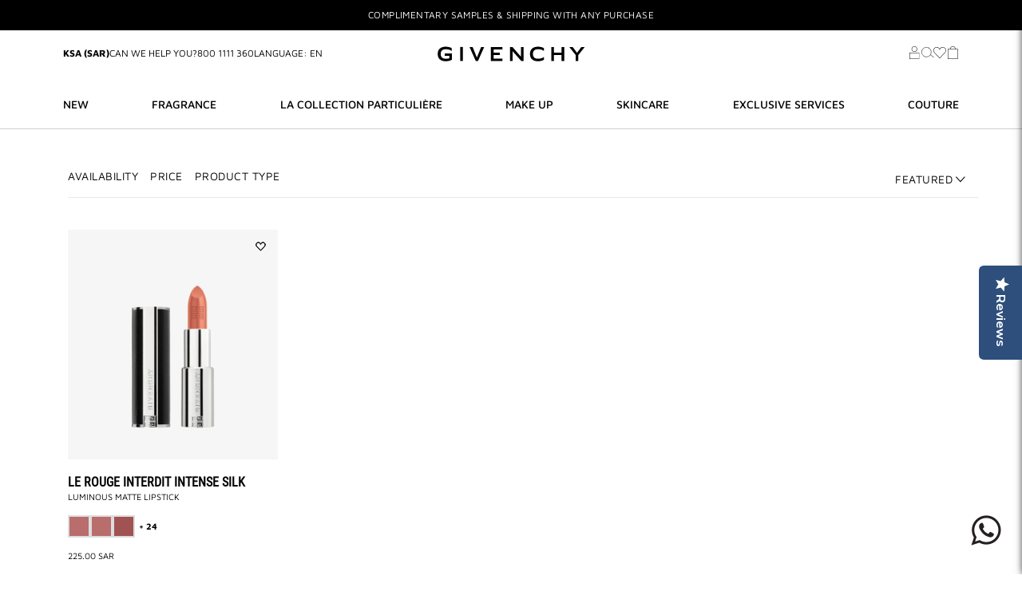

--- FILE ---
content_type: text/html; charset=utf-8
request_url: https://beauty.givenchy.sa/collections/le-rouge-interdit-intense-silk
body_size: 68164
content:
<!doctype html>
<html 
  lang="en"> 
  <head>
    <title>LE ROUGE INTERDIT INTENSE SILK | Givenchy Beauty KSA</title>
<meta name="description" content=" Discover Givenchy's LE ROUGE INTERDIT INTENSE SILK line: indulge in elegance and glamour with Givenchy and discover the latest news. Official website."> 




    
    <meta charset="utf-8">
    <meta http-equiv="X-UA-Compatible" content="IE=edge,chrome=1">
    <meta name="viewport" content="width=device-width,initial-scale=1,shrink-to-fit=no">

    <link as="font" crossorigin="" rel="preload" type="font/woff2" href="//beauty.givenchy.sa/cdn/shop/t/28/assets/MavenPro-Regular.woff2?v=74854868783649651761752749026">
    <link as="font" crossorigin="" rel="preload" type="font/woff2" href="//beauty.givenchy.sa/cdn/shop/t/28/assets/MavenPro-Bold.woff2?v=2029463878645398271752749025">
    <link as="font" crossorigin="" rel="preload" type="font/woff2" href="//beauty.givenchy.sa/cdn/shop/t/28/assets/MavenPro-Medium.woff2?v=90052664370002228901752749022">
    <link as="font" crossorigin="" rel="preload" type="font/woff2" href="//beauty.givenchy.sa/cdn/shop/t/28/assets/RobotoCondensed-Bold.woff2?v=178392882840167371351752749027">
    <link as="font" crossorigin="" rel="preload" type="font/woff2" href="//beauty.givenchy.sa/cdn/shop/t/28/assets/RobotoCondensed-Regular.woff2?v=31059614262045183481752749027">

    <link rel="dns-prefetch" href="//staticw2.yotpo.com">
    <link rel="preconnect" href="https://staticw2.yotpo.com" crossorigin>
    
    <link rel="preconnect" href="https://checkout.tabby.ai" crossorigin>

  <script>
  (function(h,o,u,n,d) {
    h=h[d]=h[d]||{q:[],onReady:function(c){h.q.push(c)}}
    d=o.createElement(u);d.async=1;d.src=n
    n=o.getElementsByTagName(u)[0];n.parentNode.insertBefore(d,n)
  })(window,document,'script','https://www.datadoghq-browser-agent.com/eu1/v4/datadog-rum.js','DD_RUM')
  window.DD_RUM.onReady(function() {
    window.DD_RUM.init({
      clientToken: 'pub66fc6307a91b99ffc8a2eb64fd0e06a9',
      applicationId: 'a39ca6c4-538c-493a-a656-4eb9eec81932',
      site: 'datadoghq.eu',
      service: 'givenchy-sa',
      env: 'production',
      version: '1.0.0',
      sessionSampleRate: 25,
      sessionReplaySampleRate: 25,
      trackUserInteractions: true,
      trackResources: true,
      trackLongTasks: true,
      defaultPrivacyLevel: 'mask-user-input',
    });

    window.DD_RUM.startSessionReplayRecording();
  })
</script>

<!-- OneTrust Cookies Consent Notice start -->
     <script>
      window.dataLayer = window.dataLayer || [];
    </script>

    
    <!-- OneTrust Cookies Consent Notice end -->


      



    
<link rel="shortcut icon" href="//beauty.givenchy.sa/cdn/shop/files/Logo_GIVENCHY_32x32.png?v=1763284948" type="image/png"><link rel="canonical" href="https://beauty.givenchy.sa/collections/le-rouge-interdit-intense-silk"><!-- hreflang tags -->
<link rel="alternate" href=" https://www.shopgivenchybeauty.ae" hreflang="en-AE">
<link rel="alternate" href="https://www.givenchybeauty.com/fr/fr" hreflang="fr-FR">
<link rel="alternate" href="https://www.givenchybeauty.com/it" hreflang="it-IT">
<link rel="alternate" href="https://www.givenchybeauty.com/ru" hreflang="ru-RU">
<link rel="alternate" href="https://www.givenchybeauty.com/es" hreflang="es-ES">
<link rel="alternate" href="https://www.givenchybeauty.com/gb" hreflang="en-GB">
<link rel="alternate" href="https://www.givenchybeauty.cn" hreflang="zh-CN">
<link rel="alternate" href="https://www.givenchybeauty.com/jp" hreflang="ja-JP">
<link rel="alternate" href="https://www.givenchybeauty.com/ca/en" hreflang="en-CA">
<link rel="alternate" href="https://www.givenchybeauty.com/us" hreflang="en-US">

<meta name="google-site-verification" content="3CiOG7pTG69gIRT6NHMKulSgCow0sGed0EcEwlIi6Sw">
<meta name="facebook-domain-verification" content="iu3ec0ma7lacjuu5pt1eqnj5vu2jub">


<style>
/* Reset and base styles */
*, *::before, *::after { box-sizing: border-box; }
body { margin: 0; font-family: 'MavenPro-Regular', Arial, sans-serif; }

/* Layout structure */
.page-width { max-width: 1200px; margin: 0 auto; padding: 0 20px; }

/* Header critical styles */
.header-main-wrapper { position: relative; z-index: 100; }
.header { background: #fff; border-bottom: 1px solid #e5e5e5; }
.header__inner { display: flex; align-items: center; justify-content: space-between; min-height: 60px; }

/* Announcement bar critical styles */
.announcement-bar { background: #000; color: #fff; text-align: center; padding: 8px 0; font-size: 14px; }

/* Navigation critical styles */
.main-nav { display: flex; list-style: none; margin: 0; padding: 0; }
.nav-item { margin: 0 15px; }
.nav-link { text-decoration: none; color: #333; font-weight: 500; }

/* Logo critical styles */
.header__logo { max-width: 150px; height: auto; }

/* Cart/user icons critical styles */
.header__icons { display: flex; align-items: center; gap: 15px; }
.icon { width: 24px; height: 24px; fill: currentColor; }

/* Hero section critical styles */
.hero, .featured-product { position: relative; overflow: hidden; }
.hero__image, .featured-product-image { width: 100%; height: auto; display: block; }

/* Critical typography */
h1, h2, h3 { font-family: 'MavenPro-Bold', Arial, sans-serif; margin: 0 0 1rem; }
h1 { font-size: 2.5rem; line-height: 1.2; }
h2 { font-size: 2rem; line-height: 1.3; }

/* Button critical styles */
.btn, .button {
  display: inline-block;
  padding: 12px 24px;
  background: #000;
  color: #fff;
  text-decoration: none;
  border: none;
  cursor: pointer;
  font-size: 14px;
  font-weight: 500;
  transition: background-color 0.3s ease;
}
.btn:hover, .button:hover { background: #333; }

/* Mobile responsive critical styles */
@media (max-width: 768px) {
  .page-width { padding: 0 15px; }
  .header__inner { min-height: 50px; }
  .main-nav { display: none; } /* Mobile nav handled by JS */
  h1 { font-size: 1.8rem; }
  h2 { font-size: 1.5rem; }
}

/* Loading state to prevent FOUC */
.loading { opacity: 0; }
.loaded { opacity: 1; transition: opacity 0.3s ease; }
</style>
<link href="//beauty.givenchy.sa/cdn/shop/t/28/assets/bundle.theme.css?v=39405605081523709181761549535" as="style" rel="preload">
      <link href="//beauty.givenchy.sa/cdn/shop/t/28/assets/bundle.theme.css?v=39405605081523709181761549535" rel="stylesheet" type="text/css" media="all" />

  
<link href="//beauty.givenchy.sa/cdn/shop/t/28/assets/bundle.collection.css?v=151289472196412783431759924900" as="style" rel="preload">
      <link rel="stylesheet" href="//beauty.givenchy.sa/cdn/shop/t/28/assets/bundle.collection.css?v=151289472196412783431759924900" media="print" onload="this.media='all'; this.onload=null;">
      <noscript><link href="//beauty.givenchy.sa/cdn/shop/t/28/assets/bundle.collection.css?v=151289472196412783431759924900" rel="stylesheet" type="text/css" media="all" /></noscript> 
<link href="//beauty.givenchy.sa/cdn/shop/t/28/assets/section.header-section-styles.css?v=182908994667213706151753853015" as="style" rel="preload">
      <link href="//beauty.givenchy.sa/cdn/shop/t/28/assets/section.header-section-styles.css?v=182908994667213706151753853015" rel="stylesheet" type="text/css" media="all" />
<link href="//beauty.givenchy.sa/cdn/shop/t/28/assets/section.announcement-bar-styles.css?v=36746047152326904801748240326" as="style" rel="preload">
      <link href="//beauty.givenchy.sa/cdn/shop/t/28/assets/section.announcement-bar-styles.css?v=36746047152326904801748240326" rel="stylesheet" type="text/css" media="all" />
<link href="//beauty.givenchy.sa/cdn/shop/t/28/assets/section.collection-banner-styles.css?v=177355297175880892031759924902" as="style" rel="preload">
      <link rel="stylesheet" href="//beauty.givenchy.sa/cdn/shop/t/28/assets/section.collection-banner-styles.css?v=177355297175880892031759924902" media="print" onload="this.media='all'; this.onload=null;">
      <noscript><link href="//beauty.givenchy.sa/cdn/shop/t/28/assets/section.collection-banner-styles.css?v=177355297175880892031759924902" rel="stylesheet" type="text/css" media="all" /></noscript><link href="//beauty.givenchy.sa/cdn/shop/t/28/assets/section.collection-filter-bar-styles.css?v=5206" as="style" rel="preload">
      <link rel="stylesheet" href="//beauty.givenchy.sa/cdn/shop/t/28/assets/section.collection-filter-bar-styles.css?v=5206" media="print" onload="this.media='all'; this.onload=null;">
      <noscript><link href="//beauty.givenchy.sa/cdn/shop/t/28/assets/section.collection-filter-bar-styles.css?v=5206" rel="stylesheet" type="text/css" media="all" /></noscript><script>
        (function() {
          function loadCSS() {
            if (!document.querySelector('link[href="//beauty.givenchy.sa/cdn/shop/t/28/assets/section.product-form-styles.css?v=180008506002901201021751450427"]')) {
              var link = document.createElement('link');
              link.rel = 'stylesheet';
              link.href = '//beauty.givenchy.sa/cdn/shop/t/28/assets/section.product-form-styles.css?v=180008506002901201021751450427';
              document.head.appendChild(link);
            }
          }

          if (window.requestIdleCallback) {
            requestIdleCallback(loadCSS);
          } else {
            setTimeout(loadCSS, 1);
          }
        })();
      </script><script>
        (function() {
          function loadCSS() {
            if (!document.querySelector('link[href="//beauty.givenchy.sa/cdn/shop/t/28/assets/section.quickview-styles.css?v=54648763257910154191748242402"]')) {
              var link = document.createElement('link');
              link.rel = 'stylesheet';
              link.href = '//beauty.givenchy.sa/cdn/shop/t/28/assets/section.quickview-styles.css?v=54648763257910154191748242402';
              document.head.appendChild(link);
            }
          }

          if (window.requestIdleCallback) {
            requestIdleCallback(loadCSS);
          } else {
            setTimeout(loadCSS, 1);
          }
        })();
      </script><script>
        (function() {
          function loadCSS() {
            if (!document.querySelector('link[href="//beauty.givenchy.sa/cdn/shop/t/28/assets/section.minicart-styles.css?v=156906755556345858671763451208"]')) {
              var link = document.createElement('link');
              link.rel = 'stylesheet';
              link.href = '//beauty.givenchy.sa/cdn/shop/t/28/assets/section.minicart-styles.css?v=156906755556345858671763451208';
              document.head.appendChild(link);
            }
          }

          if (window.requestIdleCallback) {
            requestIdleCallback(loadCSS);
          } else {
            setTimeout(loadCSS, 1);
          }
        })();
      </script><script>
        (function() {
          function loadCSS() {
            if (!document.querySelector('link[href="//beauty.givenchy.sa/cdn/shop/t/28/assets/section.footer-styles.css?v=157768784527741582401751450425"]')) {
              var link = document.createElement('link');
              link.rel = 'stylesheet';
              link.href = '//beauty.givenchy.sa/cdn/shop/t/28/assets/section.footer-styles.css?v=157768784527741582401751450425';
              document.head.appendChild(link);
            }
          }

          if (window.requestIdleCallback) {
            requestIdleCallback(loadCSS);
          } else {
            setTimeout(loadCSS, 1);
          }
        })();
      </script><script>
        (function() {
          function loadCSS() {
            if (!document.querySelector('link[href="//beauty.givenchy.sa/cdn/shop/t/28/assets/section.home-subscribe-styles.css?v=98236048312060605711748240326"]')) {
              var link = document.createElement('link');
              link.rel = 'stylesheet';
              link.href = '//beauty.givenchy.sa/cdn/shop/t/28/assets/section.home-subscribe-styles.css?v=98236048312060605711748240326';
              document.head.appendChild(link);
            }
          }

          if (window.requestIdleCallback) {
            requestIdleCallback(loadCSS);
          } else {
            setTimeout(loadCSS, 1);
          }
        })();
      </script><script>
        (function() {
          function loadCSS() {
            if (!document.querySelector('link[href="//beauty.givenchy.sa/cdn/shop/t/28/assets/section.home-usp-styles.css?v=12605470929223350361748240326"]')) {
              var link = document.createElement('link');
              link.rel = 'stylesheet';
              link.href = '//beauty.givenchy.sa/cdn/shop/t/28/assets/section.home-usp-styles.css?v=12605470929223350361748240326';
              document.head.appendChild(link);
            }
          }

          if (window.requestIdleCallback) {
            requestIdleCallback(loadCSS);
          } else {
            setTimeout(loadCSS, 1);
          }
        })();
      </script><script>
        (function() {
          function loadCSS() {
            if (!document.querySelector('link[href="//beauty.givenchy.sa/cdn/shop/t/28/assets/whatsapp-styles.css?v=5206"]')) {
              var link = document.createElement('link');
              link.rel = 'stylesheet';
              link.href = '//beauty.givenchy.sa/cdn/shop/t/28/assets/whatsapp-styles.css?v=5206';
              document.head.appendChild(link);
            }
          }

          if (window.requestIdleCallback) {
            requestIdleCallback(loadCSS);
          } else {
            setTimeout(loadCSS, 1);
          }
        })();
      </script>
<link href="//beauty.givenchy.sa/cdn/shop/t/28/assets/bundle.theme.js?v=16952420677825378691766488101" as="script" rel="preload">
<script src="//beauty.givenchy.sa/cdn/shop/t/28/assets/bundle.theme.js?v=16952420677825378691766488101" defer></script>


  
  <link href="//beauty.givenchy.sa/cdn/shop/t/28/assets/bundle.collection.js?v=111603181540343972631748240326" as="script" rel="preload">
  <script src="//beauty.givenchy.sa/cdn/shop/t/28/assets/bundle.collection.js?v=111603181540343972631748240326" defer></script>

<script>
  (function() {
      window.objectData = window.objectData || {};
      window.settingData = window.settingData || {};
      window.settingData.gwp = window.settingData.gwp || {};

      

      window.settingData.market = "KSA"
      window.objectData.template = "collection"
      window.objectData.freeSamples = ""
      window.objectData.cart = {"note":null,"attributes":{},"original_total_price":0,"total_price":0,"total_discount":0,"total_weight":0.0,"item_count":0,"items":[],"requires_shipping":false,"currency":"SAR","items_subtotal_price":0,"cart_level_discount_applications":[],"checkout_charge_amount":0}

      window.settingData.isMuseEnable = false

      window.settingData.gwp.isEnable = true
      window.settingData.gwp.isEnableOptionalGWP = true
      window.settingData.gwp.isEnableThirdGWP = true

      window.settingData.gwp.value1 = 599
      window.settingData.gwp.value2 = 899
      window.settingData.gwp.value3 = 1199


      window.settingData.gwp.collection1Products = [{"id":9737655419156,"title":"Irresistible Eau De Parfum - Travel Spray","handle":"irr-edp-refillable-sample-12","description":"","published_at":"2026-01-13T11:48:32+03:00","created_at":"2025-01-29T17:20:49+03:00","vendor":"Givenchy Beauty KSA","type":"","tags":["hide-product"],"price":0,"price_min":0,"price_max":0,"available":true,"price_varies":false,"compare_at_price":null,"compare_at_price_min":0,"compare_at_price_max":0,"compare_at_price_varies":false,"variants":[{"id":50036818903316,"title":"Default Title","option1":"Default Title","option2":null,"option3":null,"sku":"P400159","requires_shipping":true,"taxable":true,"featured_image":null,"available":true,"name":"Irresistible Eau De Parfum - Travel Spray","public_title":null,"options":["Default Title"],"price":0,"weight":0,"compare_at_price":null,"inventory_management":"shopify","barcode":null,"requires_selling_plan":false,"selling_plan_allocations":[],"quantity_rule":{"min":1,"max":null,"increment":1}}],"images":["\/\/beauty.givenchy.sa\/cdn\/shop\/files\/P400159sample.png?v=1764842573"],"featured_image":"\/\/beauty.givenchy.sa\/cdn\/shop\/files\/P400159sample.png?v=1764842573","options":["Title"],"media":[{"alt":null,"id":44353036124436,"position":1,"preview_image":{"aspect_ratio":0.766,"height":501,"width":384,"src":"\/\/beauty.givenchy.sa\/cdn\/shop\/files\/P400159sample.png?v=1764842573"},"aspect_ratio":0.766,"height":501,"media_type":"image","src":"\/\/beauty.givenchy.sa\/cdn\/shop\/files\/P400159sample.png?v=1764842573","width":384}],"requires_selling_plan":false,"selling_plan_groups":[],"content":""}]
      window.settingData.gwp.collection2Products = [{"id":9729627947284,"title":"Gentleman Ambree - Travel Spray","handle":"gentleman-ambree-travel-spray-1","description":"","published_at":"2025-02-01T15:13:10+03:00","created_at":"2025-01-20T08:42:42+03:00","vendor":"Givenchy Beauty KSA","type":"","tags":["$kU-$ynC-tr1gG3r"],"price":0,"price_min":0,"price_max":0,"available":true,"price_varies":false,"compare_at_price":null,"compare_at_price_min":0,"compare_at_price_max":0,"compare_at_price_varies":false,"variants":[{"id":50003359727892,"title":"Default Title","option1":"Default Title","option2":null,"option3":null,"sku":"P500268","requires_shipping":true,"taxable":true,"featured_image":null,"available":true,"name":"Gentleman Ambree - Travel Spray","public_title":null,"options":["Default Title"],"price":0,"weight":0,"compare_at_price":null,"inventory_management":"shopify","barcode":"","requires_selling_plan":false,"selling_plan_allocations":[],"quantity_rule":{"min":1,"max":null,"increment":1}}],"images":["\/\/beauty.givenchy.sa\/cdn\/shop\/files\/P500268.png?v=1738125997"],"featured_image":"\/\/beauty.givenchy.sa\/cdn\/shop\/files\/P500268.png?v=1738125997","options":["Title"],"media":[{"alt":null,"id":41416172208404,"position":1,"preview_image":{"aspect_ratio":1.0,"height":718,"width":718,"src":"\/\/beauty.givenchy.sa\/cdn\/shop\/files\/P500268.png?v=1738125997"},"aspect_ratio":1.0,"height":718,"media_type":"image","src":"\/\/beauty.givenchy.sa\/cdn\/shop\/files\/P500268.png?v=1738125997","width":718}],"requires_selling_plan":false,"selling_plan_groups":[],"content":""}]
      window.settingData.gwp.collection3Products = [{"id":9833429238036,"title":"Exclusive Pouch","handle":"gwp-xmas-25","description":"","published_at":"2025-12-02T17:22:36+03:00","created_at":"2025-04-21T10:11:57+03:00","vendor":"Givenchy Beauty KSA","type":"","tags":["$kU-$ynC-tr1gG3r"],"price":0,"price_min":0,"price_max":0,"available":true,"price_varies":false,"compare_at_price":null,"compare_at_price_min":0,"compare_at_price_max":0,"compare_at_price_varies":false,"variants":[{"id":50396022014228,"title":"Default Title","option1":"Default Title","option2":null,"option3":null,"sku":"P790658","requires_shipping":true,"taxable":true,"featured_image":null,"available":true,"name":"Exclusive Pouch","public_title":null,"options":["Default Title"],"price":0,"weight":0,"compare_at_price":null,"inventory_management":"shopify","barcode":"","requires_selling_plan":false,"selling_plan_allocations":[],"quantity_rule":{"min":1,"max":null,"increment":1}}],"images":["\/\/beauty.givenchy.sa\/cdn\/shop\/files\/3274872506541_P790658_POUCH_GWP_XMAS_25-removebg-preview.png?v=1764685349"],"featured_image":"\/\/beauty.givenchy.sa\/cdn\/shop\/files\/3274872506541_P790658_POUCH_GWP_XMAS_25-removebg-preview.png?v=1764685349","options":["Title"],"media":[{"alt":null,"id":44340751237396,"position":1,"preview_image":{"aspect_ratio":1.143,"height":467,"width":534,"src":"\/\/beauty.givenchy.sa\/cdn\/shop\/files\/3274872506541_P790658_POUCH_GWP_XMAS_25-removebg-preview.png?v=1764685349"},"aspect_ratio":1.143,"height":467,"media_type":"image","src":"\/\/beauty.givenchy.sa\/cdn\/shop\/files\/3274872506541_P790658_POUCH_GWP_XMAS_25-removebg-preview.png?v=1764685349","width":534}],"requires_selling_plan":false,"selling_plan_groups":[],"content":""},{"id":9737655419156,"title":"Irresistible Eau De Parfum - Travel Spray","handle":"irr-edp-refillable-sample-12","description":"","published_at":"2026-01-13T11:48:32+03:00","created_at":"2025-01-29T17:20:49+03:00","vendor":"Givenchy Beauty KSA","type":"","tags":["hide-product"],"price":0,"price_min":0,"price_max":0,"available":true,"price_varies":false,"compare_at_price":null,"compare_at_price_min":0,"compare_at_price_max":0,"compare_at_price_varies":false,"variants":[{"id":50036818903316,"title":"Default Title","option1":"Default Title","option2":null,"option3":null,"sku":"P400159","requires_shipping":true,"taxable":true,"featured_image":null,"available":true,"name":"Irresistible Eau De Parfum - Travel Spray","public_title":null,"options":["Default Title"],"price":0,"weight":0,"compare_at_price":null,"inventory_management":"shopify","barcode":null,"requires_selling_plan":false,"selling_plan_allocations":[],"quantity_rule":{"min":1,"max":null,"increment":1}}],"images":["\/\/beauty.givenchy.sa\/cdn\/shop\/files\/P400159sample.png?v=1764842573"],"featured_image":"\/\/beauty.givenchy.sa\/cdn\/shop\/files\/P400159sample.png?v=1764842573","options":["Title"],"media":[{"alt":null,"id":44353036124436,"position":1,"preview_image":{"aspect_ratio":0.766,"height":501,"width":384,"src":"\/\/beauty.givenchy.sa\/cdn\/shop\/files\/P400159sample.png?v=1764842573"},"aspect_ratio":0.766,"height":501,"media_type":"image","src":"\/\/beauty.givenchy.sa\/cdn\/shop\/files\/P400159sample.png?v=1764842573","width":384}],"requires_selling_plan":false,"selling_plan_groups":[],"content":""}]
      window.settingData.gwp.collection4Products = []


  })();
</script>
<script>window.BOOMR = {version: 1}</script>
    <script>window.performance && window.performance.mark && window.performance.mark('shopify.content_for_header.start');</script><meta id="shopify-digital-wallet" name="shopify-digital-wallet" content="/74710188308/digital_wallets/dialog">
<link rel="alternate" type="application/atom+xml" title="Feed" href="/collections/le-rouge-interdit-intense-silk.atom" />
<link rel="alternate" hreflang="x-default" href="https://beauty.givenchy.sa/collections/le-rouge-interdit-intense-silk">
<link rel="alternate" hreflang="en-SA" href="https://beauty.givenchy.sa/collections/le-rouge-interdit-intense-silk">
<link rel="alternate" hreflang="ar-SA" href="https://beauty.givenchy.sa/ar/collections/le-rouge-interdit-intense-silk">
<link rel="alternate" type="application/json+oembed" href="https://beauty.givenchy.sa/collections/le-rouge-interdit-intense-silk.oembed">
<script async="async" src="/checkouts/internal/preloads.js?locale=en-SA"></script>
<script id="shopify-features" type="application/json">{"accessToken":"33b1101dec5c448f30e2eb51af450e18","betas":["rich-media-storefront-analytics"],"domain":"beauty.givenchy.sa","predictiveSearch":true,"shopId":74710188308,"locale":"en"}</script>
<script>var Shopify = Shopify || {};
Shopify.shop = "givenchy-beauty-ksa.myshopify.com";
Shopify.locale = "en";
Shopify.currency = {"active":"SAR","rate":"1.0"};
Shopify.country = "SA";
Shopify.theme = {"name":"automated-deployment-ksa-theme-production","id":179176931604,"schema_name":"Themekit template theme","schema_version":"1.0.0","theme_store_id":null,"role":"main"};
Shopify.theme.handle = "null";
Shopify.theme.style = {"id":null,"handle":null};
Shopify.cdnHost = "beauty.givenchy.sa/cdn";
Shopify.routes = Shopify.routes || {};
Shopify.routes.root = "/";</script>
<script type="module">!function(o){(o.Shopify=o.Shopify||{}).modules=!0}(window);</script>
<script>!function(o){function n(){var o=[];function n(){o.push(Array.prototype.slice.apply(arguments))}return n.q=o,n}var t=o.Shopify=o.Shopify||{};t.loadFeatures=n(),t.autoloadFeatures=n()}(window);</script>
<script id="shop-js-analytics" type="application/json">{"pageType":"collection"}</script>
<script defer="defer" async type="module" src="//beauty.givenchy.sa/cdn/shopifycloud/shop-js/modules/v2/client.init-shop-cart-sync_BT-GjEfc.en.esm.js"></script>
<script defer="defer" async type="module" src="//beauty.givenchy.sa/cdn/shopifycloud/shop-js/modules/v2/chunk.common_D58fp_Oc.esm.js"></script>
<script defer="defer" async type="module" src="//beauty.givenchy.sa/cdn/shopifycloud/shop-js/modules/v2/chunk.modal_xMitdFEc.esm.js"></script>
<script type="module">
  await import("//beauty.givenchy.sa/cdn/shopifycloud/shop-js/modules/v2/client.init-shop-cart-sync_BT-GjEfc.en.esm.js");
await import("//beauty.givenchy.sa/cdn/shopifycloud/shop-js/modules/v2/chunk.common_D58fp_Oc.esm.js");
await import("//beauty.givenchy.sa/cdn/shopifycloud/shop-js/modules/v2/chunk.modal_xMitdFEc.esm.js");

  window.Shopify.SignInWithShop?.initShopCartSync?.({"fedCMEnabled":true,"windoidEnabled":true});

</script>
<script>(function() {
  var isLoaded = false;
  function asyncLoad() {
    if (isLoaded) return;
    isLoaded = true;
    var urls = ["https:\/\/cdn-widgetsrepository.yotpo.com\/v1\/loader\/nWyLN0SrkUHqni3MSceD3VmJm5TpmXdP3gP1tuiG?shop=givenchy-beauty-ksa.myshopify.com","\/\/backinstock.useamp.com\/widget\/94439_1767161011.js?category=bis\u0026v=6\u0026shop=givenchy-beauty-ksa.myshopify.com"];
    for (var i = 0; i < urls.length; i++) {
      var s = document.createElement('script');
      s.type = 'text/javascript';
      s.async = true;
      s.src = urls[i];
      var x = document.getElementsByTagName('script')[0];
      x.parentNode.insertBefore(s, x);
    }
  };
  if(window.attachEvent) {
    window.attachEvent('onload', asyncLoad);
  } else {
    window.addEventListener('load', asyncLoad, false);
  }
})();</script>
<script id="__st">var __st={"a":74710188308,"offset":10800,"reqid":"a1c3f62c-1576-4300-8c00-fc679d4fda56-1769238133","pageurl":"beauty.givenchy.sa\/collections\/le-rouge-interdit-intense-silk","u":"f7a874e7224f","p":"collection","rtyp":"collection","rid":443838693652};</script>
<script>window.ShopifyPaypalV4VisibilityTracking = true;</script>
<script id="captcha-bootstrap">!function(){'use strict';const t='contact',e='account',n='new_comment',o=[[t,t],['blogs',n],['comments',n],[t,'customer']],c=[[e,'customer_login'],[e,'guest_login'],[e,'recover_customer_password'],[e,'create_customer']],r=t=>t.map((([t,e])=>`form[action*='/${t}']:not([data-nocaptcha='true']) input[name='form_type'][value='${e}']`)).join(','),a=t=>()=>t?[...document.querySelectorAll(t)].map((t=>t.form)):[];function s(){const t=[...o],e=r(t);return a(e)}const i='password',u='form_key',d=['recaptcha-v3-token','g-recaptcha-response','h-captcha-response',i],f=()=>{try{return window.sessionStorage}catch{return}},m='__shopify_v',_=t=>t.elements[u];function p(t,e,n=!1){try{const o=window.sessionStorage,c=JSON.parse(o.getItem(e)),{data:r}=function(t){const{data:e,action:n}=t;return t[m]||n?{data:e,action:n}:{data:t,action:n}}(c);for(const[e,n]of Object.entries(r))t.elements[e]&&(t.elements[e].value=n);n&&o.removeItem(e)}catch(o){console.error('form repopulation failed',{error:o})}}const l='form_type',E='cptcha';function T(t){t.dataset[E]=!0}const w=window,h=w.document,L='Shopify',v='ce_forms',y='captcha';let A=!1;((t,e)=>{const n=(g='f06e6c50-85a8-45c8-87d0-21a2b65856fe',I='https://cdn.shopify.com/shopifycloud/storefront-forms-hcaptcha/ce_storefront_forms_captcha_hcaptcha.v1.5.2.iife.js',D={infoText:'Protected by hCaptcha',privacyText:'Privacy',termsText:'Terms'},(t,e,n)=>{const o=w[L][v],c=o.bindForm;if(c)return c(t,g,e,D).then(n);var r;o.q.push([[t,g,e,D],n]),r=I,A||(h.body.append(Object.assign(h.createElement('script'),{id:'captcha-provider',async:!0,src:r})),A=!0)});var g,I,D;w[L]=w[L]||{},w[L][v]=w[L][v]||{},w[L][v].q=[],w[L][y]=w[L][y]||{},w[L][y].protect=function(t,e){n(t,void 0,e),T(t)},Object.freeze(w[L][y]),function(t,e,n,w,h,L){const[v,y,A,g]=function(t,e,n){const i=e?o:[],u=t?c:[],d=[...i,...u],f=r(d),m=r(i),_=r(d.filter((([t,e])=>n.includes(e))));return[a(f),a(m),a(_),s()]}(w,h,L),I=t=>{const e=t.target;return e instanceof HTMLFormElement?e:e&&e.form},D=t=>v().includes(t);t.addEventListener('submit',(t=>{const e=I(t);if(!e)return;const n=D(e)&&!e.dataset.hcaptchaBound&&!e.dataset.recaptchaBound,o=_(e),c=g().includes(e)&&(!o||!o.value);(n||c)&&t.preventDefault(),c&&!n&&(function(t){try{if(!f())return;!function(t){const e=f();if(!e)return;const n=_(t);if(!n)return;const o=n.value;o&&e.removeItem(o)}(t);const e=Array.from(Array(32),(()=>Math.random().toString(36)[2])).join('');!function(t,e){_(t)||t.append(Object.assign(document.createElement('input'),{type:'hidden',name:u})),t.elements[u].value=e}(t,e),function(t,e){const n=f();if(!n)return;const o=[...t.querySelectorAll(`input[type='${i}']`)].map((({name:t})=>t)),c=[...d,...o],r={};for(const[a,s]of new FormData(t).entries())c.includes(a)||(r[a]=s);n.setItem(e,JSON.stringify({[m]:1,action:t.action,data:r}))}(t,e)}catch(e){console.error('failed to persist form',e)}}(e),e.submit())}));const S=(t,e)=>{t&&!t.dataset[E]&&(n(t,e.some((e=>e===t))),T(t))};for(const o of['focusin','change'])t.addEventListener(o,(t=>{const e=I(t);D(e)&&S(e,y())}));const B=e.get('form_key'),M=e.get(l),P=B&&M;t.addEventListener('DOMContentLoaded',(()=>{const t=y();if(P)for(const e of t)e.elements[l].value===M&&p(e,B);[...new Set([...A(),...v().filter((t=>'true'===t.dataset.shopifyCaptcha))])].forEach((e=>S(e,t)))}))}(h,new URLSearchParams(w.location.search),n,t,e,['guest_login'])})(!1,!0)}();</script>
<script integrity="sha256-4kQ18oKyAcykRKYeNunJcIwy7WH5gtpwJnB7kiuLZ1E=" data-source-attribution="shopify.loadfeatures" defer="defer" src="//beauty.givenchy.sa/cdn/shopifycloud/storefront/assets/storefront/load_feature-a0a9edcb.js" crossorigin="anonymous"></script>
<script data-source-attribution="shopify.dynamic_checkout.dynamic.init">var Shopify=Shopify||{};Shopify.PaymentButton=Shopify.PaymentButton||{isStorefrontPortableWallets:!0,init:function(){window.Shopify.PaymentButton.init=function(){};var t=document.createElement("script");t.src="https://beauty.givenchy.sa/cdn/shopifycloud/portable-wallets/latest/portable-wallets.en.js",t.type="module",document.head.appendChild(t)}};
</script>
<script data-source-attribution="shopify.dynamic_checkout.buyer_consent">
  function portableWalletsHideBuyerConsent(e){var t=document.getElementById("shopify-buyer-consent"),n=document.getElementById("shopify-subscription-policy-button");t&&n&&(t.classList.add("hidden"),t.setAttribute("aria-hidden","true"),n.removeEventListener("click",e))}function portableWalletsShowBuyerConsent(e){var t=document.getElementById("shopify-buyer-consent"),n=document.getElementById("shopify-subscription-policy-button");t&&n&&(t.classList.remove("hidden"),t.removeAttribute("aria-hidden"),n.addEventListener("click",e))}window.Shopify?.PaymentButton&&(window.Shopify.PaymentButton.hideBuyerConsent=portableWalletsHideBuyerConsent,window.Shopify.PaymentButton.showBuyerConsent=portableWalletsShowBuyerConsent);
</script>
<script data-source-attribution="shopify.dynamic_checkout.cart.bootstrap">document.addEventListener("DOMContentLoaded",(function(){function t(){return document.querySelector("shopify-accelerated-checkout-cart, shopify-accelerated-checkout")}if(t())Shopify.PaymentButton.init();else{new MutationObserver((function(e,n){t()&&(Shopify.PaymentButton.init(),n.disconnect())})).observe(document.body,{childList:!0,subtree:!0})}}));
</script>

<script>window.performance && window.performance.mark && window.performance.mark('shopify.content_for_header.end');</script>
<link href="//beauty.givenchy.sa/cdn/shop/t/28/assets/theme.css?v=86531261776441960861752749026" as="style" rel="preload">
      <link rel="stylesheet" href="//beauty.givenchy.sa/cdn/shop/t/28/assets/theme.css?v=86531261776441960861752749026" media="print" onload="this.media='all'; this.onload=null;">
      <noscript><link href="//beauty.givenchy.sa/cdn/shop/t/28/assets/theme.css?v=86531261776441960861752749026" rel="stylesheet" type="text/css" media="all" /></noscript>

      <!-- ksa review section -->
      <script type="text/javascript">
      (function e(){var e=document.createElement("script");e.type="text/javascript",e.async=true,e.src="//staticw2.yotpo.com/nWyLN0SrkUHqni3MSceD3VmJm5TpmXdP3gP1tuiG/widget.js";var t=document.getElementsByTagName("script")[0];t.parentNode.insertBefore(e,t)})();
      </script>
      <!--End review section -->
     

      
<script async src="https://tags.pw.adn.cloud/FNX4OU/activation.js"></script> 






 
  

  <!-- BEGIN app block: shopify://apps/yotpo-product-reviews/blocks/settings/eb7dfd7d-db44-4334-bc49-c893b51b36cf -->


<script type="text/javascript">
  (function e(){var e=document.createElement("script");
  e.type="text/javascript",e.async=true,
  e.src="//staticw2.yotpo.com//widget.js?lang=en";
  var t=document.getElementsByTagName("script")[0];
  t.parentNode.insertBefore(e,t)})();
</script>



  
<!-- END app block --><!-- BEGIN app block: shopify://apps/langshop/blocks/sdk/84899e01-2b29-42af-99d6-46d16daa2111 --><!-- BEGIN app snippet: config --><script type="text/javascript">
    /** Workaround for backward compatibility with old versions of localized themes */
    if (window.LangShopConfig && window.LangShopConfig.themeDynamics && window.LangShopConfig.themeDynamics.length) {
        themeDynamics = window.LangShopConfig.themeDynamics;
    } else {
        themeDynamics = [];
    }

    window.LangShopConfig = {
    "currentLanguage": "en",
    "currentCurrency": "sar",
    "currentCountry": "SA",
    "shopifyLocales": [{"code":"en","name":"English","endonym_name":"English","rootUrl":"\/"},{"code":"ar","name":"Arabic","endonym_name":"العربية","rootUrl":"\/ar"}    ],
    "shopifyCountries": [{"code":"SA","name":"Saudi Arabia", "currency":"SAR"}    ],
    "shopifyCurrencies": ["SAR"],
    "originalLanguage": {"code":"en","alias":null,"title":"English","icon":null,"published":true,"active":false},
    "targetLanguages": [{"code":"ar","alias":null,"title":"Arabic","icon":null,"published":true,"active":true}],
    "languagesSwitchers": {"languageCurrency":{"status":"published","desktop":{"isActive":true,"generalCustomize":{"template":null,"displayed":"language","language":"native-name","languageFlag":false,"currency":"code","currencyFlag":false,"switcher":"relative","position":"top-left","verticalSliderValue":15,"verticalSliderDimension":"px","horizontalSliderValue":15,"horizontalSliderDimension":"px"},"advancedCustomize":{"switcherStyle":{"flagRounding":0,"flagRoundingDimension":"px","flagPosition":"left","backgroundColor":"#ffffff","padding":{"left":0,"top":12,"right":0,"bottom":12},"paddingDimension":"px","fontSize":14,"fontSizeDimension":"px","fontFamily":"inherit","fontColor":"#202223","borderWidth":0,"borderWidthDimension":"px","borderRadius":4,"borderRadiusDimension":"px","borderColor":"#FFFFFF"},"dropDownStyle":{"backgroundColor":"#FDFDFD","padding":{"left":16,"top":16,"right":16,"bottom":16},"paddingDimension":"px","fontSize":14,"fontSizeDimension":"px","fontFamily":"inherit","fontColor":"#202223","borderWidth":0,"borderWidthDimension":"px","borderRadius":4,"borderRadiusDimension":"px","borderColor":"#FFFFFF"},"arrow":{"size":4,"sizeDimension":"px","color":"#000000"}}},"mobile":{"isActive":true,"sameAsDesktop":true,"generalCustomize":{"template":null,"displayed":"language","language":"native-name","languageFlag":false,"currency":"code","currencyFlag":false,"switcher":"relative","position":"top-left","verticalSliderValue":15,"verticalSliderDimension":"px","horizontalSliderValue":15,"horizontalSliderDimension":"px"},"advancedCustomize":{"switcherStyle":{"flagRounding":0,"flagRoundingDimension":"px","flagPosition":"left","backgroundColor":"#ffffff","padding":{"left":0,"top":12,"right":0,"bottom":12},"paddingDimension":"px","fontSize":14,"fontSizeDimension":"px","fontFamily":"inherit","fontColor":"#202223","borderWidth":0,"borderWidthDimension":"px","borderRadius":4,"borderRadiusDimension":"px","borderColor":"#FFFFFF"},"dropDownStyle":{"backgroundColor":"#FDFDFD","padding":{"left":16,"top":16,"right":16,"bottom":16},"paddingDimension":"px","fontSize":14,"fontSizeDimension":"px","fontFamily":"inherit","fontColor":"#202223","borderWidth":0,"borderWidthDimension":"px","borderRadius":4,"borderRadiusDimension":"px","borderColor":"#FFFFFF"},"arrow":{"size":4,"sizeDimension":"px","color":"#000000"}}}},"autoDetection":{"status":"disabled","alertType":"popup","popupContainer":{"position":"center","backgroundColor":"#FFFFFF","width":700,"widthDimension":"px","padding":{"left":20,"top":20,"right":20,"bottom":20},"paddingDimension":"px","borderWidth":0,"borderWidthDimension":"px","borderRadius":8,"borderRadiusDimension":"px","borderColor":"#FFFFFF","fontSize":18,"fontSizeDimension":"px","fontFamily":"inherit","fontColor":"#202223"},"bannerContainer":{"position":"top","backgroundColor":"#FFFFFF","width":8,"widthDimension":"px","padding":{"left":20,"top":20,"right":20,"bottom":20},"paddingDimension":"px","borderWidth":0,"borderWidthDimension":"px","borderRadius":8,"borderRadiusDimension":"px","borderColor":"#FFFFFF","fontSize":18,"fontSizeDimension":"px","fontFamily":"inherit","fontColor":"#202223"},"selectorContainer":{"backgroundColor":"#FFFFFF","padding":{"left":8,"top":8,"right":8,"bottom":8},"paddingDimension":"px","borderWidth":0,"borderWidthDimension":"px","borderRadius":8,"borderRadiusDimension":"px","borderColor":"#FFFFFF","fontSize":18,"fontSizeDimension":"px","fontFamily":"inherit","fontColor":"#202223"},"button":{"backgroundColor":"#FFFFFF","padding":{"left":8,"top":8,"right":8,"bottom":8},"paddingDimension":"px","borderWidth":0,"borderWidthDimension":"px","borderRadius":8,"borderRadiusDimension":"px","borderColor":"#FFFFFF","fontSize":18,"fontSizeDimension":"px","fontFamily":"inherit","fontColor":"#202223"},"closeIcon":{"size":16,"sizeDimension":"px","color":"#1D1D1D"}}},
    "defaultCurrency": {"code":"sar","title":"Saudi Riyal","icon":null,"rate":3.7502,"formatWithCurrency":" {{amount}} SAR","formatWithoutCurrency":" {{amount}}"},
    "targetCurrencies": [],
    "currenciesSwitchers": [{"id":20031216,"title":null,"type":"dropdown","status":"admin-only","display":"all","position":"bottom-left","offset":"10px","shortTitles":false,"isolateStyles":true,"icons":"rounded","sprite":"flags","defaultStyles":true,"devices":{"mobile":{"visible":true,"minWidth":null,"maxWidth":{"value":480,"dimension":"px"}},"tablet":{"visible":true,"minWidth":{"value":481,"dimension":"px"},"maxWidth":{"value":1023,"dimension":"px"}},"desktop":{"visible":true,"minWidth":{"value":1024,"dimension":"px"},"maxWidth":null}},"styles":{"dropdown":{"activeContainer":{"padding":{"top":{"value":8,"dimension":"px"},"right":{"value":10,"dimension":"px"},"bottom":{"value":8,"dimension":"px"},"left":{"value":10,"dimension":"px"}},"background":"rgba(255,255,255,.95)","borderRadius":{"topLeft":{"value":0,"dimension":"px"},"topRight":{"value":0,"dimension":"px"},"bottomLeft":{"value":0,"dimension":"px"},"bottomRight":{"value":0,"dimension":"px"}},"borderTop":{"color":"rgba(224, 224, 224, 1)","style":"solid","width":{"value":1,"dimension":"px"}},"borderRight":{"color":"rgba(224, 224, 224, 1)","style":"solid","width":{"value":1,"dimension":"px"}},"borderBottom":{"color":"rgba(224, 224, 224, 1)","style":"solid","width":{"value":1,"dimension":"px"}},"borderLeft":{"color":"rgba(224, 224, 224, 1)","style":"solid","width":{"value":1,"dimension":"px"}}},"activeContainerHovered":null,"activeItem":{"fontSize":{"value":13,"dimension":"px"},"fontFamily":"Open Sans","color":"rgba(39, 46, 49, 1)"},"activeItemHovered":null,"activeItemIcon":{"offset":{"value":10,"dimension":"px"},"position":"left"},"dropdownContainer":{"animation":"sliding","background":"rgba(255,255,255,.95)","borderRadius":{"topLeft":{"value":0,"dimension":"px"},"topRight":{"value":0,"dimension":"px"},"bottomLeft":{"value":0,"dimension":"px"},"bottomRight":{"value":0,"dimension":"px"}},"borderTop":{"color":"rgba(224, 224, 224, 1)","style":"solid","width":{"value":1,"dimension":"px"}},"borderRight":{"color":"rgba(224, 224, 224, 1)","style":"solid","width":{"value":1,"dimension":"px"}},"borderBottom":{"color":"rgba(224, 224, 224, 1)","style":"solid","width":{"value":1,"dimension":"px"}},"borderLeft":{"color":"rgba(224, 224, 224, 1)","style":"solid","width":{"value":1,"dimension":"px"}},"padding":{"top":{"value":0,"dimension":"px"},"right":{"value":0,"dimension":"px"},"bottom":{"value":0,"dimension":"px"},"left":{"value":0,"dimension":"px"}}},"dropdownContainerHovered":null,"dropdownItem":{"padding":{"top":{"value":8,"dimension":"px"},"right":{"value":10,"dimension":"px"},"bottom":{"value":8,"dimension":"px"},"left":{"value":10,"dimension":"px"}},"fontSize":{"value":13,"dimension":"px"},"fontFamily":"Open Sans","color":"rgba(39, 46, 49, 1)"},"dropdownItemHovered":{"color":"rgba(27, 160, 227, 1)"},"dropdownItemIcon":{"position":"left","offset":{"value":10,"dimension":"px"}},"arrow":{"color":"rgba(39, 46, 49, 1)","position":"right","offset":{"value":20,"dimension":"px"},"size":{"value":6,"dimension":"px"}}},"inline":{"container":{"background":"rgba(255,255,255,.95)","borderRadius":{"topLeft":{"value":4,"dimension":"px"},"topRight":{"value":4,"dimension":"px"},"bottomLeft":{"value":4,"dimension":"px"},"bottomRight":{"value":4,"dimension":"px"}},"borderTop":{"color":"rgba(224, 224, 224, 1)","style":"solid","width":{"value":1,"dimension":"px"}},"borderRight":{"color":"rgba(224, 224, 224, 1)","style":"solid","width":{"value":1,"dimension":"px"}},"borderBottom":{"color":"rgba(224, 224, 224, 1)","style":"solid","width":{"value":1,"dimension":"px"}},"borderLeft":{"color":"rgba(224, 224, 224, 1)","style":"solid","width":{"value":1,"dimension":"px"}}},"containerHovered":null,"item":{"background":"transparent","padding":{"top":{"value":8,"dimension":"px"},"right":{"value":10,"dimension":"px"},"bottom":{"value":8,"dimension":"px"},"left":{"value":10,"dimension":"px"}},"fontSize":{"value":13,"dimension":"px"},"fontFamily":"Open Sans","color":"rgba(39, 46, 49, 1)"},"itemHovered":{"background":"rgba(245, 245, 245, 1)","color":"rgba(39, 46, 49, 1)"},"itemActive":{"background":"rgba(245, 245, 245, 1)","color":"rgba(27, 160, 227, 1)"},"itemIcon":{"position":"left","offset":{"value":10,"dimension":"px"}}},"ios":{"activeContainer":{"padding":{"top":{"value":0,"dimension":"px"},"right":{"value":0,"dimension":"px"},"bottom":{"value":0,"dimension":"px"},"left":{"value":0,"dimension":"px"}},"background":"rgba(255,255,255,.95)","borderRadius":{"topLeft":{"value":0,"dimension":"px"},"topRight":{"value":0,"dimension":"px"},"bottomLeft":{"value":0,"dimension":"px"},"bottomRight":{"value":0,"dimension":"px"}},"borderTop":{"color":"rgba(224, 224, 224, 1)","style":"solid","width":{"value":1,"dimension":"px"}},"borderRight":{"color":"rgba(224, 224, 224, 1)","style":"solid","width":{"value":1,"dimension":"px"}},"borderBottom":{"color":"rgba(224, 224, 224, 1)","style":"solid","width":{"value":1,"dimension":"px"}},"borderLeft":{"color":"rgba(224, 224, 224, 1)","style":"solid","width":{"value":1,"dimension":"px"}}},"activeContainerHovered":null,"activeItem":{"fontSize":{"value":13,"dimension":"px"},"fontFamily":"Open Sans","color":"rgba(39, 46, 49, 1)","padding":{"top":{"value":8,"dimension":"px"},"right":{"value":10,"dimension":"px"},"bottom":{"value":8,"dimension":"px"},"left":{"value":10,"dimension":"px"}}},"activeItemHovered":null,"activeItemIcon":{"position":"left","offset":{"value":10,"dimension":"px"}},"modalOverlay":{"background":"rgba(0, 0, 0, 0.7)"},"wheelButtonsContainer":{"background":"rgba(255, 255, 255, 1)","padding":{"top":{"value":8,"dimension":"px"},"right":{"value":10,"dimension":"px"},"bottom":{"value":8,"dimension":"px"},"left":{"value":10,"dimension":"px"}},"borderTop":{"color":"rgba(224, 224, 224, 1)","style":"solid","width":{"value":0,"dimension":"px"}},"borderRight":{"color":"rgba(224, 224, 224, 1)","style":"solid","width":{"value":0,"dimension":"px"}},"borderBottom":{"color":"rgba(224, 224, 224, 1)","style":"solid","width":{"value":1,"dimension":"px"}},"borderLeft":{"color":"rgba(224, 224, 224, 1)","style":"solid","width":{"value":0,"dimension":"px"}}},"wheelCloseButton":{"fontSize":{"value":14,"dimension":"px"},"fontFamily":"Open Sans","color":"rgba(39, 46, 49, 1)","fontWeight":"bold"},"wheelCloseButtonHover":null,"wheelSubmitButton":{"fontSize":{"value":14,"dimension":"px"},"fontFamily":"Open Sans","color":"rgba(39, 46, 49, 1)","fontWeight":"bold"},"wheelSubmitButtonHover":null,"wheelPanelContainer":{"background":"rgba(255, 255, 255, 1)"},"wheelLine":{"borderTop":{"color":"rgba(224, 224, 224, 1)","style":"solid","width":{"value":1,"dimension":"px"}},"borderRight":{"color":"rgba(224, 224, 224, 1)","style":"solid","width":{"value":0,"dimension":"px"}},"borderBottom":{"color":"rgba(224, 224, 224, 1)","style":"solid","width":{"value":1,"dimension":"px"}},"borderLeft":{"color":"rgba(224, 224, 224, 1)","style":"solid","width":{"value":0,"dimension":"px"}}},"wheelItem":{"background":"transparent","padding":{"top":{"value":8,"dimension":"px"},"right":{"value":10,"dimension":"px"},"bottom":{"value":8,"dimension":"px"},"left":{"value":10,"dimension":"px"}},"fontSize":{"value":13,"dimension":"px"},"fontFamily":"Open Sans","color":"rgba(39, 46, 49, 1)","justifyContent":"flex-start"},"wheelItemIcon":{"position":"left","offset":{"value":10,"dimension":"px"}}},"modal":{"activeContainer":{"padding":{"top":{"value":0,"dimension":"px"},"right":{"value":0,"dimension":"px"},"bottom":{"value":0,"dimension":"px"},"left":{"value":0,"dimension":"px"}},"background":"rgba(255,255,255,.95)","borderRadius":{"topLeft":{"value":0,"dimension":"px"},"topRight":{"value":0,"dimension":"px"},"bottomLeft":{"value":0,"dimension":"px"},"bottomRight":{"value":0,"dimension":"px"}},"borderTop":{"color":"rgba(224, 224, 224, 1)","style":"solid","width":{"value":1,"dimension":"px"}},"borderRight":{"color":"rgba(224, 224, 224, 1)","style":"solid","width":{"value":1,"dimension":"px"}},"borderBottom":{"color":"rgba(224, 224, 224, 1)","style":"solid","width":{"value":1,"dimension":"px"}},"borderLeft":{"color":"rgba(224, 224, 224, 1)","style":"solid","width":{"value":1,"dimension":"px"}}},"activeContainerHovered":null,"activeItem":{"fontSize":{"value":13,"dimension":"px"},"fontFamily":"Open Sans","color":"rgba(39, 46, 49, 1)","padding":{"top":{"value":8,"dimension":"px"},"right":{"value":10,"dimension":"px"},"bottom":{"value":8,"dimension":"px"},"left":{"value":10,"dimension":"px"}}},"activeItemHovered":null,"activeItemIcon":{"position":"left","offset":{"value":10,"dimension":"px"}},"modalOverlay":{"background":"rgba(0, 0, 0, 0.7)"},"modalContent":{"animation":"sliding-down","background":"rgba(255, 255, 255, 1)","maxHeight":{"value":80,"dimension":"vh"},"maxWidth":{"value":80,"dimension":"vw"},"width":{"value":320,"dimension":"px"}},"modalContentHover":null,"modalItem":{"reverseElements":true,"fontSize":{"value":11,"dimension":"px"},"fontFamily":"Open Sans","color":"rgba(102, 102, 102, 1)","textTransform":"uppercase","fontWeight":"bold","justifyContent":"space-between","letterSpacing":{"value":3,"dimension":"px"},"padding":{"top":{"value":20,"dimension":"px"},"right":{"value":26,"dimension":"px"},"bottom":{"value":20,"dimension":"px"},"left":{"value":26,"dimension":"px"}}},"modalItemIcon":{"offset":{"value":20,"dimension":"px"}},"modalItemRadio":{"size":{"value":20,"dimension":"px"},"offset":{"value":20,"dimension":"px"},"color":"rgba(193, 202, 202, 1)"},"modalItemHovered":{"background":"rgba(255, 103, 99, 0.5)","color":"rgba(254, 236, 233, 1)"},"modalItemHoveredRadio":{"size":{"value":20,"dimension":"px"},"offset":{"value":20,"dimension":"px"},"color":"rgba(254, 236, 233, 1)"},"modalActiveItem":{"fontSize":{"value":15,"dimension":"px"},"color":"rgba(254, 236, 233, 1)","background":"rgba(255, 103, 99, 1)"},"modalActiveItemRadio":{"size":{"value":24,"dimension":"px"},"offset":{"value":18,"dimension":"px"},"color":"rgba(255, 255, 255, 1)"},"modalActiveItemHovered":null,"modalActiveItemHoveredRadio":null},"select":{"container":{"background":"rgba(255,255,255, 1)","borderRadius":{"topLeft":{"value":4,"dimension":"px"},"topRight":{"value":4,"dimension":"px"},"bottomLeft":{"value":4,"dimension":"px"},"bottomRight":{"value":4,"dimension":"px"}},"borderTop":{"color":"rgba(204, 204, 204, 1)","style":"solid","width":{"value":1,"dimension":"px"}},"borderRight":{"color":"rgba(204, 204, 204, 1)","style":"solid","width":{"value":1,"dimension":"px"}},"borderBottom":{"color":"rgba(204, 204, 204, 1)","style":"solid","width":{"value":1,"dimension":"px"}},"borderLeft":{"color":"rgba(204, 204, 204, 1)","style":"solid","width":{"value":1,"dimension":"px"}}},"text":{"padding":{"top":{"value":5,"dimension":"px"},"right":{"value":8,"dimension":"px"},"bottom":{"value":5,"dimension":"px"},"left":{"value":8,"dimension":"px"}},"fontSize":{"value":13,"dimension":"px"},"fontFamily":"Open Sans","color":"rgba(39, 46, 49, 1)"}}}}],
    "languageDetection": "browser",
    "languagesCountries": [{"code":"en","countries":["as","ai","ag","ar","aw","au","bs","bd","bb","bz","bm","bw","br","io","bn","kh","cm","ca","ky","cx","cc","ck","cr","cy","dk","dm","et","fk","fj","gm","gh","gi","gr","gl","gd","gu","gg","gy","hk","is","in","id","ie","im","jm","je","ke","ki","kr","la","ls","lr","my","mv","mt","mh","mu","fm","mc","ms","na","nr","np","an","nz","ni","ng","nu","nf","mp","pk","pw","pa","pg","ph","pn","pr","rw","sh","kn","lc","vc","ws","sc","sl","sg","sb","za","gs","lk","sr","sz","tz","th","tl","tk","to","tt","tc","tv","ug","ua","gb","us","um","vu","vn","vg","vi","zm","zw","bq","ss","sx","cw"]},{"code":"ar","countries":["dz","bh","td","km","dj","eg","er","iq","il","jo","kw","lb","ly","mr","ma","om","ps","qa","sa","so","sd","sy","tn","ae","eh","ye"]}],
    "languagesBrowsers": [{"code":"en","browsers":["en"]},{"code":"ar","browsers":["ar"]}],
    "currencyDetection": "language",
    "currenciesLanguages": null,
    "currenciesCountries": null,
    "recommendationAlert": {"type":"banner","status":"disabled","isolateStyles":true,"styles":{"banner":{"bannerContainer":{"position":"top","spacing":10,"borderTop":{"color":"rgba(0,0,0,0.2)","style":"solid","width":{"value":0,"dimension":"px"}},"borderRadius":{"topLeft":{"value":0,"dimension":"px"},"topRight":{"value":0,"dimension":"px"},"bottomLeft":{"value":0,"dimension":"px"},"bottomRight":{"value":0,"dimension":"px"}},"borderRight":{"color":"rgba(0,0,0,0.2)","style":"solid","width":{"value":0,"dimension":"px"}},"borderBottom":{"color":"rgba(0,0,0,0.2)","style":"solid","width":{"value":1,"dimension":"px"}},"borderLeft":{"color":"rgba(0,0,0,0.2)","style":"solid","width":{"value":0,"dimension":"px"}},"padding":{"top":{"value":15,"dimension":"px"},"right":{"value":20,"dimension":"px"},"bottom":{"value":15,"dimension":"px"},"left":{"value":20,"dimension":"px"}},"background":"rgba(255, 255, 255, 1)"},"bannerMessage":{"fontSize":{"value":16,"dimension":"px"},"fontFamily":"Open Sans","fontStyle":"normal","fontWeight":"normal","lineHeight":"1.5","color":"rgba(39, 46, 49, 1)"},"selectorContainer":{"background":"rgba(244,244,244, 1)","borderRadius":{"topLeft":{"value":2,"dimension":"px"},"topRight":{"value":2,"dimension":"px"},"bottomLeft":{"value":2,"dimension":"px"},"bottomRight":{"value":2,"dimension":"px"}},"borderTop":{"color":"rgba(204, 204, 204, 1)","style":"solid","width":{"value":0,"dimension":"px"}},"borderRight":{"color":"rgba(204, 204, 204, 1)","style":"solid","width":{"value":0,"dimension":"px"}},"borderBottom":{"color":"rgba(204, 204, 204, 1)","style":"solid","width":{"value":0,"dimension":"px"}},"borderLeft":{"color":"rgba(204, 204, 204, 1)","style":"solid","width":{"value":0,"dimension":"px"}}},"selectorContainerHovered":null,"selectorText":{"padding":{"top":{"value":8,"dimension":"px"},"right":{"value":8,"dimension":"px"},"bottom":{"value":8,"dimension":"px"},"left":{"value":8,"dimension":"px"}},"fontSize":{"value":16,"dimension":"px"},"fontFamily":"Open Sans","fontStyle":"normal","fontWeight":"normal","lineHeight":"1.5","color":"rgba(39, 46, 49, 1)"},"selectorTextHovered":null,"changeButton":{"borderTop":{"color":"transparent","style":"solid","width":{"value":0,"dimension":"px"}},"borderRight":{"color":"transparent","style":"solid","width":{"value":0,"dimension":"px"}},"borderBottom":{"color":"transparent","style":"solid","width":{"value":0,"dimension":"px"}},"borderLeft":{"color":"transparent","style":"solid","width":{"value":0,"dimension":"px"}},"fontSize":{"value":16,"dimension":"px"},"fontStyle":"normal","fontWeight":"normal","lineHeight":"1.5","borderRadius":{"topLeft":{"value":2,"dimension":"px"},"topRight":{"value":2,"dimension":"px"},"bottomLeft":{"value":2,"dimension":"px"},"bottomRight":{"value":2,"dimension":"px"}},"padding":{"top":{"value":8,"dimension":"px"},"right":{"value":8,"dimension":"px"},"bottom":{"value":8,"dimension":"px"},"left":{"value":8,"dimension":"px"}},"background":"rgba(0, 0, 0, 1)","color":"rgba(255, 255, 255, 1)"},"changeButtonHovered":null,"closeButton":{"alignSelf":"baseline","fontSize":{"value":16,"dimension":"px"},"color":"rgba(0, 0, 0, 1)"},"closeButtonHovered":null},"popup":{"popupContainer":{"maxWidth":{"value":30,"dimension":"rem"},"position":"bottom-left","spacing":10,"offset":{"value":1,"dimension":"em"},"borderTop":{"color":"rgba(0,0,0,0.2)","style":"solid","width":{"value":0,"dimension":"px"}},"borderRight":{"color":"rgba(0,0,0,0.2)","style":"solid","width":{"value":0,"dimension":"px"}},"borderBottom":{"color":"rgba(0,0,0,0.2)","style":"solid","width":{"value":1,"dimension":"px"}},"borderLeft":{"color":"rgba(0,0,0,0.2)","style":"solid","width":{"value":0,"dimension":"px"}},"borderRadius":{"topLeft":{"value":0,"dimension":"px"},"topRight":{"value":0,"dimension":"px"},"bottomLeft":{"value":0,"dimension":"px"},"bottomRight":{"value":0,"dimension":"px"}},"padding":{"top":{"value":15,"dimension":"px"},"right":{"value":20,"dimension":"px"},"bottom":{"value":15,"dimension":"px"},"left":{"value":20,"dimension":"px"}},"background":"rgba(255, 255, 255, 1)"},"popupMessage":{"fontSize":{"value":16,"dimension":"px"},"fontFamily":"Open Sans","fontStyle":"normal","fontWeight":"normal","lineHeight":"1.5","color":"rgba(39, 46, 49, 1)"},"selectorContainer":{"background":"rgba(244,244,244, 1)","borderRadius":{"topLeft":{"value":2,"dimension":"px"},"topRight":{"value":2,"dimension":"px"},"bottomLeft":{"value":2,"dimension":"px"},"bottomRight":{"value":2,"dimension":"px"}},"borderTop":{"color":"rgba(204, 204, 204, 1)","style":"solid","width":{"value":0,"dimension":"px"}},"borderRight":{"color":"rgba(204, 204, 204, 1)","style":"solid","width":{"value":0,"dimension":"px"}},"borderBottom":{"color":"rgba(204, 204, 204, 1)","style":"solid","width":{"value":0,"dimension":"px"}},"borderLeft":{"color":"rgba(204, 204, 204, 1)","style":"solid","width":{"value":0,"dimension":"px"}}},"selectorContainerHovered":null,"selectorText":{"padding":{"top":{"value":8,"dimension":"px"},"right":{"value":8,"dimension":"px"},"bottom":{"value":8,"dimension":"px"},"left":{"value":8,"dimension":"px"}},"fontSize":{"value":16,"dimension":"px"},"fontFamily":"Open Sans","fontStyle":"normal","fontWeight":"normal","lineHeight":"1.5","color":"rgba(39, 46, 49, 1)"},"selectorTextHovered":null,"changeButton":{"borderTop":{"color":"transparent","style":"solid","width":{"value":0,"dimension":"px"}},"borderRight":{"color":"transparent","style":"solid","width":{"value":0,"dimension":"px"}},"borderBottom":{"color":"transparent","style":"solid","width":{"value":0,"dimension":"px"}},"borderLeft":{"color":"transparent","style":"solid","width":{"value":0,"dimension":"px"}},"fontSize":{"value":16,"dimension":"px"},"fontStyle":"normal","fontWeight":"normal","lineHeight":"1.5","borderRadius":{"topLeft":{"value":2,"dimension":"px"},"topRight":{"value":2,"dimension":"px"},"bottomLeft":{"value":2,"dimension":"px"},"bottomRight":{"value":2,"dimension":"px"}},"padding":{"top":{"value":8,"dimension":"px"},"right":{"value":8,"dimension":"px"},"bottom":{"value":8,"dimension":"px"},"left":{"value":8,"dimension":"px"}},"background":"rgba(0, 0, 0, 1)","color":"rgba(255, 255, 255, 1)"},"changeButtonHovered":null,"closeButton":{"alignSelf":"baseline","fontSize":{"value":16,"dimension":"px"},"color":"rgba(0, 0, 0, 1)"},"closeButtonHovered":null}}},
    "thirdPartyApps": null,
    "currencyInQueryParam":true,
    "allowAutomaticRedirects":false,
    "storeMoneyFormat": "{{amount}} SR",
    "storeMoneyWithCurrencyFormat": "{{amount}} SAR",
    "themeDynamics": [    ],
    "themeDynamicsActive":false,
    "dynamicThemeDomObserverInterval": 0,
    "abilities":[{"id":1,"name":"use-analytics","expiresAt":null},{"id":2,"name":"use-agency-translation","expiresAt":null},{"id":3,"name":"use-free-translation","expiresAt":null},{"id":4,"name":"use-pro-translation","expiresAt":null},{"id":5,"name":"use-export-import","expiresAt":null},{"id":6,"name":"use-suggestions","expiresAt":null},{"id":7,"name":"use-revisions","expiresAt":null},{"id":8,"name":"use-mappings","expiresAt":null},{"id":9,"name":"use-dynamic-replacements","expiresAt":null},{"id":10,"name":"use-localized-theme","expiresAt":null},{"id":11,"name":"use-third-party-apps","expiresAt":null},{"id":12,"name":"use-translate-new-resources","expiresAt":null},{"id":13,"name":"use-selectors-customization","expiresAt":null},{"id":14,"name":"disable-branding","expiresAt":null},{"id":15,"name":"configure-notifications","expiresAt":null},{"id":17,"name":"use-glossary","expiresAt":null},{"id":20,"name":"use-exclusion-rules","expiresAt":null}],
    "isAdmin":false,
    "isPreview":false,
    "i18n": {"en": {
          "recommendation_alert": {
            "currency_language_suggestion": null,
            "language_suggestion": null,
            "currency_suggestion": null,
            "change": null
          },
          "switchers": {
            "ios_switcher": {
              "done": null,
              "close": null
            }
          },
          "languages": {"en": null
,"ar": null

          },
          "currencies": {"sar": null}
        },"ar": {
          "recommendation_alert": {
            "currency_language_suggestion": null,
            "language_suggestion": null,
            "currency_suggestion": null,
            "change": null
          },
          "switchers": {
            "ios_switcher": {
              "done": null,
              "close": null
            }
          },
          "languages": {"ar": null

          },
          "currencies": {"sar": null}
        }}
    }
</script>
<!-- END app snippet -->

<script src="https://cdn.langshop.app/buckets/app/libs/storefront/sdk.js?proxy_prefix=/apps/langshop&source=tae" defer></script>


<!-- END app block --><!-- BEGIN app block: shopify://apps/elevar-conversion-tracking/blocks/dataLayerEmbed/bc30ab68-b15c-4311-811f-8ef485877ad6 -->



<script type="module" dynamic>
  const configUrl = "/a/elevar/static/configs/72c1b8b770fa078c58e5bc71d0952bf59dcb8fe3/config.js";
  const config = (await import(configUrl)).default;
  const scriptUrl = config.script_src_app_theme_embed;

  if (scriptUrl) {
    const { handler } = await import(scriptUrl);

    await handler(
      config,
      {
        cartData: {
  marketId: "52927004948",
  attributes:{},
  cartTotal: "0.0",
  currencyCode:"SAR",
  items: []
}
,
        user: {cartTotal: "0.0",
    currencyCode:"SAR",customer: {},
}
,
        isOnCartPage:false,
        collectionView:{
    currencyCode:"SAR",
    items: [{id:"P084759",name:"LE ROUGE INTERDIT INTENSE SILK",
          brand:"Givenchy Beauty UAE",
          category:"Luminous Matte Lipstick",
          variant:"N°N109 Beige Sable",
          price: "225.0",
          productId: "8262179160340",
          variantId: "44979277037844",
          handle:"le-rouge-interdit-intense-silk-lipstick",
          compareAtPrice: "0.0",image:"\/\/beauty.givenchy.sa\/cdn\/shop\/products\/3274872447073_p084759_1.png?v=1682423296"},]
  },
        searchResultsView:null,
        productView:null,
        checkoutComplete: null
      }
    );
  }
</script>


<!-- END app block --><meta property="og:image" content="https://cdn.shopify.com/s/files/1/0747/1018/8308/collections/QUICK-ACCESS-LE-ROUGE-INTERDIT_daae486e-84f1-45bb-b772-de1ef668b06e.jpg?v=1682424568" />
<meta property="og:image:secure_url" content="https://cdn.shopify.com/s/files/1/0747/1018/8308/collections/QUICK-ACCESS-LE-ROUGE-INTERDIT_daae486e-84f1-45bb-b772-de1ef668b06e.jpg?v=1682424568" />
<meta property="og:image:width" content="1092" />
<meta property="og:image:height" content="1458" />
<meta property="og:image:alt" content="LE ROUGE INTERDIT INTENSE SILK" />
<link href="https://monorail-edge.shopifysvc.com" rel="dns-prefetch">
<script>(function(){if ("sendBeacon" in navigator && "performance" in window) {try {var session_token_from_headers = performance.getEntriesByType('navigation')[0].serverTiming.find(x => x.name == '_s').description;} catch {var session_token_from_headers = undefined;}var session_cookie_matches = document.cookie.match(/_shopify_s=([^;]*)/);var session_token_from_cookie = session_cookie_matches && session_cookie_matches.length === 2 ? session_cookie_matches[1] : "";var session_token = session_token_from_headers || session_token_from_cookie || "";function handle_abandonment_event(e) {var entries = performance.getEntries().filter(function(entry) {return /monorail-edge.shopifysvc.com/.test(entry.name);});if (!window.abandonment_tracked && entries.length === 0) {window.abandonment_tracked = true;var currentMs = Date.now();var navigation_start = performance.timing.navigationStart;var payload = {shop_id: 74710188308,url: window.location.href,navigation_start,duration: currentMs - navigation_start,session_token,page_type: "collection"};window.navigator.sendBeacon("https://monorail-edge.shopifysvc.com/v1/produce", JSON.stringify({schema_id: "online_store_buyer_site_abandonment/1.1",payload: payload,metadata: {event_created_at_ms: currentMs,event_sent_at_ms: currentMs}}));}}window.addEventListener('pagehide', handle_abandonment_event);}}());</script>
<script id="web-pixels-manager-setup">(function e(e,d,r,n,o){if(void 0===o&&(o={}),!Boolean(null===(a=null===(i=window.Shopify)||void 0===i?void 0:i.analytics)||void 0===a?void 0:a.replayQueue)){var i,a;window.Shopify=window.Shopify||{};var t=window.Shopify;t.analytics=t.analytics||{};var s=t.analytics;s.replayQueue=[],s.publish=function(e,d,r){return s.replayQueue.push([e,d,r]),!0};try{self.performance.mark("wpm:start")}catch(e){}var l=function(){var e={modern:/Edge?\/(1{2}[4-9]|1[2-9]\d|[2-9]\d{2}|\d{4,})\.\d+(\.\d+|)|Firefox\/(1{2}[4-9]|1[2-9]\d|[2-9]\d{2}|\d{4,})\.\d+(\.\d+|)|Chrom(ium|e)\/(9{2}|\d{3,})\.\d+(\.\d+|)|(Maci|X1{2}).+ Version\/(15\.\d+|(1[6-9]|[2-9]\d|\d{3,})\.\d+)([,.]\d+|)( \(\w+\)|)( Mobile\/\w+|) Safari\/|Chrome.+OPR\/(9{2}|\d{3,})\.\d+\.\d+|(CPU[ +]OS|iPhone[ +]OS|CPU[ +]iPhone|CPU IPhone OS|CPU iPad OS)[ +]+(15[._]\d+|(1[6-9]|[2-9]\d|\d{3,})[._]\d+)([._]\d+|)|Android:?[ /-](13[3-9]|1[4-9]\d|[2-9]\d{2}|\d{4,})(\.\d+|)(\.\d+|)|Android.+Firefox\/(13[5-9]|1[4-9]\d|[2-9]\d{2}|\d{4,})\.\d+(\.\d+|)|Android.+Chrom(ium|e)\/(13[3-9]|1[4-9]\d|[2-9]\d{2}|\d{4,})\.\d+(\.\d+|)|SamsungBrowser\/([2-9]\d|\d{3,})\.\d+/,legacy:/Edge?\/(1[6-9]|[2-9]\d|\d{3,})\.\d+(\.\d+|)|Firefox\/(5[4-9]|[6-9]\d|\d{3,})\.\d+(\.\d+|)|Chrom(ium|e)\/(5[1-9]|[6-9]\d|\d{3,})\.\d+(\.\d+|)([\d.]+$|.*Safari\/(?![\d.]+ Edge\/[\d.]+$))|(Maci|X1{2}).+ Version\/(10\.\d+|(1[1-9]|[2-9]\d|\d{3,})\.\d+)([,.]\d+|)( \(\w+\)|)( Mobile\/\w+|) Safari\/|Chrome.+OPR\/(3[89]|[4-9]\d|\d{3,})\.\d+\.\d+|(CPU[ +]OS|iPhone[ +]OS|CPU[ +]iPhone|CPU IPhone OS|CPU iPad OS)[ +]+(10[._]\d+|(1[1-9]|[2-9]\d|\d{3,})[._]\d+)([._]\d+|)|Android:?[ /-](13[3-9]|1[4-9]\d|[2-9]\d{2}|\d{4,})(\.\d+|)(\.\d+|)|Mobile Safari.+OPR\/([89]\d|\d{3,})\.\d+\.\d+|Android.+Firefox\/(13[5-9]|1[4-9]\d|[2-9]\d{2}|\d{4,})\.\d+(\.\d+|)|Android.+Chrom(ium|e)\/(13[3-9]|1[4-9]\d|[2-9]\d{2}|\d{4,})\.\d+(\.\d+|)|Android.+(UC? ?Browser|UCWEB|U3)[ /]?(15\.([5-9]|\d{2,})|(1[6-9]|[2-9]\d|\d{3,})\.\d+)\.\d+|SamsungBrowser\/(5\.\d+|([6-9]|\d{2,})\.\d+)|Android.+MQ{2}Browser\/(14(\.(9|\d{2,})|)|(1[5-9]|[2-9]\d|\d{3,})(\.\d+|))(\.\d+|)|K[Aa][Ii]OS\/(3\.\d+|([4-9]|\d{2,})\.\d+)(\.\d+|)/},d=e.modern,r=e.legacy,n=navigator.userAgent;return n.match(d)?"modern":n.match(r)?"legacy":"unknown"}(),u="modern"===l?"modern":"legacy",c=(null!=n?n:{modern:"",legacy:""})[u],f=function(e){return[e.baseUrl,"/wpm","/b",e.hashVersion,"modern"===e.buildTarget?"m":"l",".js"].join("")}({baseUrl:d,hashVersion:r,buildTarget:u}),m=function(e){var d=e.version,r=e.bundleTarget,n=e.surface,o=e.pageUrl,i=e.monorailEndpoint;return{emit:function(e){var a=e.status,t=e.errorMsg,s=(new Date).getTime(),l=JSON.stringify({metadata:{event_sent_at_ms:s},events:[{schema_id:"web_pixels_manager_load/3.1",payload:{version:d,bundle_target:r,page_url:o,status:a,surface:n,error_msg:t},metadata:{event_created_at_ms:s}}]});if(!i)return console&&console.warn&&console.warn("[Web Pixels Manager] No Monorail endpoint provided, skipping logging."),!1;try{return self.navigator.sendBeacon.bind(self.navigator)(i,l)}catch(e){}var u=new XMLHttpRequest;try{return u.open("POST",i,!0),u.setRequestHeader("Content-Type","text/plain"),u.send(l),!0}catch(e){return console&&console.warn&&console.warn("[Web Pixels Manager] Got an unhandled error while logging to Monorail."),!1}}}}({version:r,bundleTarget:l,surface:e.surface,pageUrl:self.location.href,monorailEndpoint:e.monorailEndpoint});try{o.browserTarget=l,function(e){var d=e.src,r=e.async,n=void 0===r||r,o=e.onload,i=e.onerror,a=e.sri,t=e.scriptDataAttributes,s=void 0===t?{}:t,l=document.createElement("script"),u=document.querySelector("head"),c=document.querySelector("body");if(l.async=n,l.src=d,a&&(l.integrity=a,l.crossOrigin="anonymous"),s)for(var f in s)if(Object.prototype.hasOwnProperty.call(s,f))try{l.dataset[f]=s[f]}catch(e){}if(o&&l.addEventListener("load",o),i&&l.addEventListener("error",i),u)u.appendChild(l);else{if(!c)throw new Error("Did not find a head or body element to append the script");c.appendChild(l)}}({src:f,async:!0,onload:function(){if(!function(){var e,d;return Boolean(null===(d=null===(e=window.Shopify)||void 0===e?void 0:e.analytics)||void 0===d?void 0:d.initialized)}()){var d=window.webPixelsManager.init(e)||void 0;if(d){var r=window.Shopify.analytics;r.replayQueue.forEach((function(e){var r=e[0],n=e[1],o=e[2];d.publishCustomEvent(r,n,o)})),r.replayQueue=[],r.publish=d.publishCustomEvent,r.visitor=d.visitor,r.initialized=!0}}},onerror:function(){return m.emit({status:"failed",errorMsg:"".concat(f," has failed to load")})},sri:function(e){var d=/^sha384-[A-Za-z0-9+/=]+$/;return"string"==typeof e&&d.test(e)}(c)?c:"",scriptDataAttributes:o}),m.emit({status:"loading"})}catch(e){m.emit({status:"failed",errorMsg:(null==e?void 0:e.message)||"Unknown error"})}}})({shopId: 74710188308,storefrontBaseUrl: "https://beauty.givenchy.sa",extensionsBaseUrl: "https://extensions.shopifycdn.com/cdn/shopifycloud/web-pixels-manager",monorailEndpoint: "https://monorail-edge.shopifysvc.com/unstable/produce_batch",surface: "storefront-renderer",enabledBetaFlags: ["2dca8a86"],webPixelsConfigList: [{"id":"2080178452","configuration":"{\"config_url\": \"\/a\/elevar\/static\/configs\/72c1b8b770fa078c58e5bc71d0952bf59dcb8fe3\/config.js\"}","eventPayloadVersion":"v1","runtimeContext":"STRICT","scriptVersion":"ab86028887ec2044af7d02b854e52653","type":"APP","apiClientId":2509311,"privacyPurposes":[],"dataSharingAdjustments":{"protectedCustomerApprovalScopes":["read_customer_address","read_customer_email","read_customer_name","read_customer_personal_data","read_customer_phone"]}},{"id":"173244692","eventPayloadVersion":"1","runtimeContext":"LAX","scriptVersion":"2","type":"CUSTOM","privacyPurposes":["ANALYTICS","MARKETING","SALE_OF_DATA"],"name":"[POST PURCHASE] Yotpo"},{"id":"187531540","eventPayloadVersion":"1","runtimeContext":"LAX","scriptVersion":"1","type":"CUSTOM","privacyPurposes":[],"name":"Elevar - Checkout tracking"},{"id":"shopify-app-pixel","configuration":"{}","eventPayloadVersion":"v1","runtimeContext":"STRICT","scriptVersion":"0450","apiClientId":"shopify-pixel","type":"APP","privacyPurposes":["ANALYTICS","MARKETING"]},{"id":"shopify-custom-pixel","eventPayloadVersion":"v1","runtimeContext":"LAX","scriptVersion":"0450","apiClientId":"shopify-pixel","type":"CUSTOM","privacyPurposes":["ANALYTICS","MARKETING"]}],isMerchantRequest: false,initData: {"shop":{"name":"Givenchy Beauty KSA","paymentSettings":{"currencyCode":"SAR"},"myshopifyDomain":"givenchy-beauty-ksa.myshopify.com","countryCode":"SA","storefrontUrl":"https:\/\/beauty.givenchy.sa"},"customer":null,"cart":null,"checkout":null,"productVariants":[],"purchasingCompany":null},},"https://beauty.givenchy.sa/cdn","fcfee988w5aeb613cpc8e4bc33m6693e112",{"modern":"","legacy":""},{"shopId":"74710188308","storefrontBaseUrl":"https:\/\/beauty.givenchy.sa","extensionBaseUrl":"https:\/\/extensions.shopifycdn.com\/cdn\/shopifycloud\/web-pixels-manager","surface":"storefront-renderer","enabledBetaFlags":"[\"2dca8a86\"]","isMerchantRequest":"false","hashVersion":"fcfee988w5aeb613cpc8e4bc33m6693e112","publish":"custom","events":"[[\"page_viewed\",{}],[\"collection_viewed\",{\"collection\":{\"id\":\"443838693652\",\"title\":\"LE ROUGE INTERDIT INTENSE SILK\",\"productVariants\":[{\"price\":{\"amount\":225.0,\"currencyCode\":\"SAR\"},\"product\":{\"title\":\"LE ROUGE INTERDIT INTENSE SILK\",\"vendor\":\"Givenchy Beauty UAE\",\"id\":\"8262179160340\",\"untranslatedTitle\":\"LE ROUGE INTERDIT INTENSE SILK\",\"url\":\"\/products\/le-rouge-interdit-intense-silk-lipstick\",\"type\":\"Luminous Matte Lipstick\"},\"id\":\"44979277037844\",\"image\":{\"src\":\"\/\/beauty.givenchy.sa\/cdn\/shop\/products\/3274872447073_p084759_1.png?v=1682423296\"},\"sku\":\"P084759\",\"title\":\"N°N109 Beige Sable\",\"untranslatedTitle\":\"N°N109 Beige Sable\"}]}}]]"});</script><script>
  window.ShopifyAnalytics = window.ShopifyAnalytics || {};
  window.ShopifyAnalytics.meta = window.ShopifyAnalytics.meta || {};
  window.ShopifyAnalytics.meta.currency = 'SAR';
  var meta = {"products":[{"id":8262179160340,"gid":"gid:\/\/shopify\/Product\/8262179160340","vendor":"Givenchy Beauty UAE","type":"Luminous Matte Lipstick","handle":"le-rouge-interdit-intense-silk-lipstick","variants":[{"id":44979277037844,"price":22500,"name":"LE ROUGE INTERDIT INTENSE SILK - N°N109 Beige Sable","public_title":"N°N109 Beige Sable","sku":"P084759"},{"id":44979277070612,"price":22500,"name":"LE ROUGE INTERDIT INTENSE SILK - N°N110 Beige Nu","public_title":"N°N110 Beige Nu","sku":"P084761"},{"id":44979277103380,"price":22500,"name":"LE ROUGE INTERDIT INTENSE SILK - N°N116 Nude Boisé","public_title":"N°N116 Nude Boisé","sku":"P084762"},{"id":44979277168916,"price":22500,"name":"LE ROUGE INTERDIT INTENSE SILK - N°N117 Rouge Erable","public_title":"N°N117 Rouge Erable","sku":"P084763"},{"id":44979277234452,"price":22500,"name":"LE ROUGE INTERDIT INTENSE SILK - N°N210 Rose Braisé","public_title":"N°N210 Rose Braisé","sku":"P084764"},{"id":44979277267220,"price":22500,"name":"LE ROUGE INTERDIT INTENSE SILK - N°N223 Rose Irresistible","public_title":"N°N223 Rose Irresistible","sku":"P084766"},{"id":44979277299988,"price":22500,"name":"LE ROUGE INTERDIT INTENSE SILK - N°N227 Rouge Infusé","public_title":"N°N227 Rouge Infusé","sku":"P084767"},{"id":44979277332756,"price":22500,"name":"LE ROUGE INTERDIT INTENSE SILK - N°N228 Rose Fumé","public_title":"N°N228 Rose Fumé","sku":"P084768"},{"id":44979277365524,"price":22500,"name":"LE ROUGE INTERDIT INTENSE SILK - N°N229 Rose Fané","public_title":"N°N229 Rose Fané","sku":"P084769"},{"id":44979277398292,"price":22500,"name":"LE ROUGE INTERDIT INTENSE SILK - N°N306 Carmin Escarpin","public_title":"N°N306 Carmin Escarpin","sku":"P084770"},{"id":44979277431060,"price":22500,"name":"LE ROUGE INTERDIT INTENSE SILK - N°N307 Grenat Initié","public_title":"N°N307 Grenat Initié","sku":"P084771"},{"id":44979277463828,"price":22500,"name":"LE ROUGE INTERDIT INTENSE SILK - N°N319 Rouge Santal","public_title":"N°N319 Rouge Santal","sku":"P084772"},{"id":44979277496596,"price":22500,"name":"LE ROUGE INTERDIT INTENSE SILK - N°N326 Rouge Audacieux","public_title":"N°N326 Rouge Audacieux","sku":"P084773"},{"id":44979277529364,"price":22500,"name":"LE ROUGE INTERDIT INTENSE SILK - N°N330 Rouge Ambré","public_title":"N°N330 Rouge Ambré","sku":"P084774"},{"id":44979277562132,"price":22500,"name":"LE ROUGE INTERDIT INTENSE SILK - N°N334 Grenat Volontaire","public_title":"N°N334 Grenat Volontaire","sku":"P084775"},{"id":44979277594900,"price":22500,"name":"LE ROUGE INTERDIT INTENSE SILK - N°N333 L'Interdit","public_title":"N°N333 L'Interdit","sku":"P084776"},{"id":44979277627668,"price":22500,"name":"LE ROUGE INTERDIT INTENSE SILK - N°N37 Rouge Grainé","public_title":"N°N37 Rouge Grainé","sku":"P084777"},{"id":44979277660436,"price":22500,"name":"LE ROUGE INTERDIT INTENSE SILK - N°N338 Rouge Vigne","public_title":"N°N338 Rouge Vigne","sku":"P084778"},{"id":44979277693204,"price":22500,"name":"LE ROUGE INTERDIT INTENSE SILK - N°N339 Grenat Cendré","public_title":"N°N339 Grenat Cendré","sku":"P084779"},{"id":44979277725972,"price":22500,"name":"LE ROUGE INTERDIT INTENSE SILK - N°N304 Mandarine Boléro","public_title":"N°N304 Mandarine Boléro","sku":"P084780"},{"id":44979277758740,"price":22500,"name":"LE ROUGE INTERDIT INTENSE SILK - N°N301 Orange Impertinent","public_title":"N°N301 Orange Impertinent","sku":"P084781"},{"id":44979277791508,"price":22500,"name":"LE ROUGE INTERDIT INTENSE SILK - N°N332 Rouge Safran","public_title":"N°N332 Rouge Safran","sku":"P084782"},{"id":44979277824276,"price":22500,"name":"LE ROUGE INTERDIT INTENSE SILK - N°N402 Pourpre Défilé","public_title":"N°N402 Pourpre Défilé","sku":"P084783"},{"id":44979277857044,"price":22500,"name":"LE ROUGE INTERDIT INTENSE SILK - N°N500 Brun Mocha","public_title":"N°N500 Brun Mocha","sku":"P084784"},{"id":44979277889812,"price":22500,"name":"LE ROUGE INTERDIT INTENSE SILK - N°N501 Brun Epicé","public_title":"N°N501 Brun Epicé","sku":"P084785"},{"id":48108992987412,"price":22500,"name":"LE ROUGE INTERDIT INTENSE SILK - N°N230","public_title":"N°N230","sku":"P000190"},{"id":48108995870996,"price":22500,"name":"LE ROUGE INTERDIT INTENSE SILK - N°N112","public_title":"N°N112","sku":"P000191"}],"remote":false}],"page":{"pageType":"collection","resourceType":"collection","resourceId":443838693652,"requestId":"a1c3f62c-1576-4300-8c00-fc679d4fda56-1769238133"}};
  for (var attr in meta) {
    window.ShopifyAnalytics.meta[attr] = meta[attr];
  }
</script>
<script class="analytics">
  (function () {
    var customDocumentWrite = function(content) {
      var jquery = null;

      if (window.jQuery) {
        jquery = window.jQuery;
      } else if (window.Checkout && window.Checkout.$) {
        jquery = window.Checkout.$;
      }

      if (jquery) {
        jquery('body').append(content);
      }
    };

    var hasLoggedConversion = function(token) {
      if (token) {
        return document.cookie.indexOf('loggedConversion=' + token) !== -1;
      }
      return false;
    }

    var setCookieIfConversion = function(token) {
      if (token) {
        var twoMonthsFromNow = new Date(Date.now());
        twoMonthsFromNow.setMonth(twoMonthsFromNow.getMonth() + 2);

        document.cookie = 'loggedConversion=' + token + '; expires=' + twoMonthsFromNow;
      }
    }

    var trekkie = window.ShopifyAnalytics.lib = window.trekkie = window.trekkie || [];
    if (trekkie.integrations) {
      return;
    }
    trekkie.methods = [
      'identify',
      'page',
      'ready',
      'track',
      'trackForm',
      'trackLink'
    ];
    trekkie.factory = function(method) {
      return function() {
        var args = Array.prototype.slice.call(arguments);
        args.unshift(method);
        trekkie.push(args);
        return trekkie;
      };
    };
    for (var i = 0; i < trekkie.methods.length; i++) {
      var key = trekkie.methods[i];
      trekkie[key] = trekkie.factory(key);
    }
    trekkie.load = function(config) {
      trekkie.config = config || {};
      trekkie.config.initialDocumentCookie = document.cookie;
      var first = document.getElementsByTagName('script')[0];
      var script = document.createElement('script');
      script.type = 'text/javascript';
      script.onerror = function(e) {
        var scriptFallback = document.createElement('script');
        scriptFallback.type = 'text/javascript';
        scriptFallback.onerror = function(error) {
                var Monorail = {
      produce: function produce(monorailDomain, schemaId, payload) {
        var currentMs = new Date().getTime();
        var event = {
          schema_id: schemaId,
          payload: payload,
          metadata: {
            event_created_at_ms: currentMs,
            event_sent_at_ms: currentMs
          }
        };
        return Monorail.sendRequest("https://" + monorailDomain + "/v1/produce", JSON.stringify(event));
      },
      sendRequest: function sendRequest(endpointUrl, payload) {
        // Try the sendBeacon API
        if (window && window.navigator && typeof window.navigator.sendBeacon === 'function' && typeof window.Blob === 'function' && !Monorail.isIos12()) {
          var blobData = new window.Blob([payload], {
            type: 'text/plain'
          });

          if (window.navigator.sendBeacon(endpointUrl, blobData)) {
            return true;
          } // sendBeacon was not successful

        } // XHR beacon

        var xhr = new XMLHttpRequest();

        try {
          xhr.open('POST', endpointUrl);
          xhr.setRequestHeader('Content-Type', 'text/plain');
          xhr.send(payload);
        } catch (e) {
          console.log(e);
        }

        return false;
      },
      isIos12: function isIos12() {
        return window.navigator.userAgent.lastIndexOf('iPhone; CPU iPhone OS 12_') !== -1 || window.navigator.userAgent.lastIndexOf('iPad; CPU OS 12_') !== -1;
      }
    };
    Monorail.produce('monorail-edge.shopifysvc.com',
      'trekkie_storefront_load_errors/1.1',
      {shop_id: 74710188308,
      theme_id: 179176931604,
      app_name: "storefront",
      context_url: window.location.href,
      source_url: "//beauty.givenchy.sa/cdn/s/trekkie.storefront.8d95595f799fbf7e1d32231b9a28fd43b70c67d3.min.js"});

        };
        scriptFallback.async = true;
        scriptFallback.src = '//beauty.givenchy.sa/cdn/s/trekkie.storefront.8d95595f799fbf7e1d32231b9a28fd43b70c67d3.min.js';
        first.parentNode.insertBefore(scriptFallback, first);
      };
      script.async = true;
      script.src = '//beauty.givenchy.sa/cdn/s/trekkie.storefront.8d95595f799fbf7e1d32231b9a28fd43b70c67d3.min.js';
      first.parentNode.insertBefore(script, first);
    };
    trekkie.load(
      {"Trekkie":{"appName":"storefront","development":false,"defaultAttributes":{"shopId":74710188308,"isMerchantRequest":null,"themeId":179176931604,"themeCityHash":"3683442931791431029","contentLanguage":"en","currency":"SAR"},"isServerSideCookieWritingEnabled":true,"monorailRegion":"shop_domain","enabledBetaFlags":["65f19447"]},"Session Attribution":{},"S2S":{"facebookCapiEnabled":false,"source":"trekkie-storefront-renderer","apiClientId":580111}}
    );

    var loaded = false;
    trekkie.ready(function() {
      if (loaded) return;
      loaded = true;

      window.ShopifyAnalytics.lib = window.trekkie;

      var originalDocumentWrite = document.write;
      document.write = customDocumentWrite;
      try { window.ShopifyAnalytics.merchantGoogleAnalytics.call(this); } catch(error) {};
      document.write = originalDocumentWrite;

      window.ShopifyAnalytics.lib.page(null,{"pageType":"collection","resourceType":"collection","resourceId":443838693652,"requestId":"a1c3f62c-1576-4300-8c00-fc679d4fda56-1769238133","shopifyEmitted":true});

      var match = window.location.pathname.match(/checkouts\/(.+)\/(thank_you|post_purchase)/)
      var token = match? match[1]: undefined;
      if (!hasLoggedConversion(token)) {
        setCookieIfConversion(token);
        window.ShopifyAnalytics.lib.track("Viewed Product Category",{"currency":"SAR","category":"Collection: le-rouge-interdit-intense-silk","collectionName":"le-rouge-interdit-intense-silk","collectionId":443838693652,"nonInteraction":true},undefined,undefined,{"shopifyEmitted":true});
      }
    });


        var eventsListenerScript = document.createElement('script');
        eventsListenerScript.async = true;
        eventsListenerScript.src = "//beauty.givenchy.sa/cdn/shopifycloud/storefront/assets/shop_events_listener-3da45d37.js";
        document.getElementsByTagName('head')[0].appendChild(eventsListenerScript);

})();</script>
<script
  defer
  src="https://beauty.givenchy.sa/cdn/shopifycloud/perf-kit/shopify-perf-kit-3.0.4.min.js"
  data-application="storefront-renderer"
  data-shop-id="74710188308"
  data-render-region="gcp-us-east1"
  data-page-type="collection"
  data-theme-instance-id="179176931604"
  data-theme-name="Themekit template theme"
  data-theme-version="1.0.0"
  data-monorail-region="shop_domain"
  data-resource-timing-sampling-rate="10"
  data-shs="true"
  data-shs-beacon="true"
  data-shs-export-with-fetch="true"
  data-shs-logs-sample-rate="1"
  data-shs-beacon-endpoint="https://beauty.givenchy.sa/api/collect"
></script>
</head>
  <body> 

  


  
 <!-- Google Tag Manager (noscript) -->
 <noscript><iframe src="https://www.googletagmanager.com/ns.html?id=GTM-TXWQCMS"
 height="0" width="0" style="display:none;visibility:hidden"></iframe></noscript>
<!-- End Google Tag Manager (noscript) -->
  





  <div class="header-main-wrapper" ><div id="shopify-section-announcement-bar" class="shopify-section"><link href="//beauty.givenchy.sa/cdn/shop/t/28/assets/section.announcement-bar-styles.css?v=36746047152326904801748240326" as="style" rel="preload">
      <link href="//beauty.givenchy.sa/cdn/shop/t/28/assets/section.announcement-bar-styles.css?v=36746047152326904801748240326" rel="stylesheet" type="text/css" media="all" />
<style>
.ab-container {
  background-color: #000000;
  width: 100%;
  /* position: fixed; */
  top: 0;
  z-index: 9;
}

.announcement_item {
  display: flex;
  justify-content: center;
  align-items: center;
  min-width: 100%;
}
.ab-contant-wrapper p{
color:#ffffff;
}
</style>
<div class="ab-container">
  <div class="ab-contianer-inner">
    <div class="ab-contant-wrapper keen-slider" 
    id="announcement_bar_slider"
    >
      
        <div class="keen-slider__slide number-slide1 announcement_item" >
         
          
            
              
                  
                <div class="accountModleBtn">
                 <p><a href="/account" title="/account">CREATE YOUR ACCOUNT</a> AND ENJOY EXCLUSIVE OFFERS</p>
                </div>

              
              
              
          
            
        </div>
      
        <div class="keen-slider__slide number-slide2 announcement_item"  style="display: none;" >
         
          
            
               <p>COMPLIMENTARY SAMPLES & SHIPPING WITH ANY PURCHASE</p>
            
          
            
        </div>
      
        <div class="keen-slider__slide number-slide3 announcement_item"  style="display: none;" >
         
          
            
               <p>COMPLIMENTARY GIFT WRAPPING</p>
            
          
            
        </div>
      
        <div class="keen-slider__slide number-slide4 announcement_item"  style="display: none;" >
         
          
            
               <p>COMPLIMENTARY GIFTS UPON PURCHASE</p>
            
          
            
        </div>
      
        <div class="keen-slider__slide number-slide5 announcement_item"  style="display: none;" >
         
          
            
               <p>STRESS-FREE TABBY INSTALMENTS</p>
            
          
            
        </div>
      
    </div>
  </div>
</div>


</div>
      
  <style>
    .styles__tabby-promo-snippet__content {
      display: flex;
      justify-content: space-between;
      font-family: 'Maven Pro Regular';
      border: 1px solid #d6d6d3;
      line-height: 21px;
      padding: 16px;
      max-width: 720px;
      border-radius: 7px;
      cursor: pointer;
    }
    .styles__tabby-promo-snippet__content > span {
      font-size: 14px;
      word-break: break-word;
      padding-right: 4px;
      width: calc(100% - 62px);
    }
    .styles__tabby-promo-snippet__content svg path:first-child {
      fill: #3BFF9D;
    }
  
    .learn-more-tabby {
      text-decoration: underline;
    }
    .tabby ul li,
    .tabby ul li p,
    .tabby ul li a {
      margin-left: 0;
    }
    .tabby_icon {
      width: 70px;
    }
  
      .tabby ul li,
      .tabby ul li p,
      .tabby ul li a {
        margin-left: 5px;
      }
      
      .header-tabby {
        width: 100%;
        background-color: #f5f5f5;
        text-align: center;
        padding: 3px;
        min-height: 42px;
        display: flex;
        align-items: center;
        justify-content: center;
        margin: 0;
        position: relative;
        box-sizing: border-box;

        font-family: Maven Pro Regular;
        font-size: 13px;
      }
      .header-tabby ul {
        display: flex;
        justify-content: center;
        gap: 8px;
        align-items: center;
      }
    
  </style>
  
  
    
<div id="shopify-section-header" class="shopify-section"><link href="//beauty.givenchy.sa/cdn/shop/t/28/assets/section.header-section-styles.css?v=182908994667213706151753853015" as="style" rel="preload">
      <link href="//beauty.givenchy.sa/cdn/shop/t/28/assets/section.header-section-styles.css?v=182908994667213706151753853015" rel="stylesheet" type="text/css" media="all" />
<style>


  .header-main-wrapper {
    position: fixed;
    z-index: 9;
    width: 100%;
  }
  .search-campaign-img {
    width: 100%;
    position: relative;
    padding-top: calc(100 / 300 * 100%);
  }
  main#main {
    
        padding-top: 100px ;
      
  }

  @media(min-width: 800px) {
      main#main {
      
          padding-top: 116px;
        
    }
  }


  @media(min-width: 1024px) {
      main#main {
      
          padding-top: 162px ;
        
    }
  }

  @media(min-width: 768px) {
    main#main {
      top: 0;
    }
  }

  

    div#shopify-section-header {
      margin-bottom: 0 !important;
    }
  .mobile-menu-container.open {
    
      top: 114px;
    
  }


  @media(min-width: 768px) {
    .mobile-menu-container.open {
    
      top: 114px;
    
    }
  }

  .mobile-menu-container {
    height: 100%;
  }
  .mobile-menu-container.open.submenu-opened {
      top: 0;
  }
  @media (min-width: 800px){
    div#shopify-section-header {
        margin-bottom: 38px;
    }
    /* .header-inner-wrapper {
        top: 38px;
    } */
  }
  @media (min-width: 1024px) {
    .header-section-header{
      top: 38px;
    }
    .header-inner-wrapper {
      top: 0;
    }
    div#shopify-section-header {
      margin-bottom: 160px;
    }
  }
  
</style>

<div class="header-section-header">
  <div class="header-inner">
    <div class="header-inner-wrapper">
      <!-- desktop and mobile top header left menu, logo and right icons -->
      <div class="header-mobile-nav">
        <!-- desktop left menu & mobile nav icon -->
        <div class="hamburger">
          <div id="nav_icon">
            <span></span>
            <span></span>
            <span></span>
          </div>
        </div>
        <div class="header-search-icon">
          <button id="header_search_btn">
            <svg xmlns="http://www.w3.org/2000/svg" width="32" height="32" viewBox="0 0 32 32">
    <g fill="none" fill-rule="evenodd" stroke="#000" stroke-linecap="round">
        <path d="M12.963 1.9C9.363-.61 4.41.272 1.9 3.871c-2.51 3.6-1.627 8.552 1.972 11.063 3.6 2.51 8.552 1.627 11.062-1.974 2.51-3.599 1.628-8.552-1.971-11.062zM14.935 12.962L20.549 16.877" transform="translate(5.333 8)"></path>
    </g>
</svg>
          </button>
        </div>
        <div class="header-right-nav">
          <a class="desktop-country-selector" href="">
            
              KSA (SAR)
            
          </a>
          
            <a href="/pages/contact-us">
              
                can we help you?
              
            </a>
          
          
            <a href="tel:800 1111 360">
              800 1111 360
            </a>
          
          
            <button id="lang_selector">
              LANGUAGE:
              <span id="header_selected_lang">EN</span>
            </button>
          
        </div>
      </div>

      <div class="header-logo">
        <!-- Header Logo mobile and desktop -->
        <a
          
            href="/"
          
        >
          <div class="site-logo">
            <?xml version="1.0" encoding="utf-8"?>
<!-- Generator: Adobe Illustrator 25.0.0, SVG Export Plug-In . SVG Version: 6.00 Build 0)  -->
<svg version="1.1" id="Calque_1" xmlns="http://www.w3.org/2000/svg" xmlns:xlink="http://www.w3.org/1999/xlink" x="0px" y="0px"
	 viewBox="0 0 552 63" style="enable-background:new 0 0 552 63;" xml:space="preserve">
<g>
	<polygon points="519,28 534.9,7.5 547.3,7.5 523.7,36.5 523.7,57.8 513.9,57.8 513.9,36.5 490.3,7.5 502.7,7.5 518.6,28 	"/>
	<polygon points="462.1,28 433.9,28 433.9,7.5 424.1,7.5 424.1,57.8 433.9,57.8 433.9,36.8 462.1,36.8 462.1,57.8 471.9,57.8 
		471.9,7.5 462.1,7.5 	"/>
	<polygon points="313,42.5 312.8,42.5 281.2,7.5 272.6,7.5 272.6,57.8 281.7,57.8 281.7,22.7 281.9,22.7 313.8,57.8 322.1,57.8 
		322.1,7.5 313,7.5 	"/>
	<polygon points="202,57.8 244.2,57.8 244.2,49.1 211.8,49.1 211.8,36.8 235,36.8 235,28 211.8,28 211.8,16.1 244.2,16.1 244.2,7.5 
		202,7.5 	"/>
	<polygon points="150.6,45.3 150.4,45.3 134.7,7.5 123.4,7.5 146.4,57.8 154.5,57.8 177.5,7.5 166.2,7.5 	"/>
	<rect x="89.2" y="7.5" width="9.8" height="50.3"/>
	<path d="M32.4,39.2h16.7v8.8c-2.3,0.8-6.5,1.8-13.2,1.8c-12,0-18.5-5.8-18.5-17.1c0-11.3,6.7-17.1,18.5-17.1
		c12.1,0,18.3,3.6,21.8,6.4V11.8c-3.8-3-12.5-5.3-21.8-5.3C22,6.5,6.4,12,6.4,32.6c0,20.6,15.6,26.1,29.5,26.1
		c8.5,0,17.3-1.9,22.8-5.3V30.4H32.3L32.4,39.2L32.4,39.2z"/>
	<path d="M356.7,32.6c0,11.3,6.6,17.1,18.5,17.1c12.1,0,18.3-3.6,21.8-6.4v10.1c-3.8,3-12.5,5.3-21.8,5.3
		c-13.9,0-29.5-5.5-29.5-26.1s15.6-26.1,29.5-26.1c9.3,0,18,2.3,21.8,5.3v10.1c-3.5-2.8-9.7-6.4-21.8-6.4
		C363.3,15.5,356.7,21.3,356.7,32.6z"/>
</g>
</svg>

          </div>
        </a>
      </div>
      <div class="header-icons">
        <!-- right icon mobile & desktop & mobile nav close button -->
        
          
            <a id="header_account_btn"><svg xmlns="http://www.w3.org/2000/svg" xmlns:xlink="http://www.w3.org/1999/xlink" width="16" height="18" viewBox="0 0 16 18">
    <defs>
        <path id="ru0gv08joa" d="M0 15.939L12.504 15.939 12.504 0 0 0z"/>
    </defs>
    <g fill="none" fill-rule="evenodd">
        <g>
            <g>
                <g>
                    <g transform="translate(-517.000000, -997.000000) translate(460.000000, 940.000000) translate(57.000000, 57.000000) translate(2.000000, 0.000000)">
                        <path fill="#000" d="M6.246.5h.008c1.673 0 3.04 1.357 3.051 3.03.005.807-.308 1.57-.881 2.147-.576.58-1.342.9-2.156.902h-.005c-.812 0-1.576-.315-2.15-.888-.577-.573-.894-1.337-.895-2.15C3.216 1.87 4.574.506 6.246.5m.017 6.579h.006c.948-.002 1.84-.374 2.51-1.05.667-.672 1.032-1.56 1.026-2.502C9.793 1.58 8.201 0 6.254 0h-.01C4.297.005 2.715 1.594 2.718 3.542c0 .947.37 1.836 1.042 2.504.669.666 1.558 1.033 2.503 1.033"/>
                        <mask id="ihm5k3z7ab" fill="#fff">
                            <use xlink:href="#ru0gv08joa"/>
                        </mask>
                        <path fill="#000" d="M.5 15.44h11.504V8.611H.5v6.827zm-.5.5h12.504V8.111H0v7.827z" mask="url(#ihm5k3z7ab)"/>
                    </g>
                </g>
            </g>
        </g>
    </g>
</svg>
            </a>
          
        
        <button class="desktop-search-icon">
          <svg xmlns="http://www.w3.org/2000/svg" width="32" height="32" viewBox="0 0 32 32">
    <g fill="none" fill-rule="evenodd" stroke="#000" stroke-linecap="round">
        <path d="M12.963 1.9C9.363-.61 4.41.272 1.9 3.871c-2.51 3.6-1.627 8.552 1.972 11.063 3.6 2.51 8.552 1.627 11.062-1.974 2.51-3.599 1.628-8.552-1.971-11.062zM14.935 12.962L20.549 16.877" transform="translate(5.333 8)"></path>
    </g>
</svg>
        </button>

        <wishlist-dropdown>
          <div class="header-wishlist">
            <a
              class="header-wishlist__trigger"
              href=""
            >
            <picture>
              <img loading="lazy" src="//beauty.givenchy.sa/cdn/shop/t/28/assets/icon-heart-desktop.svg?v=113606370262235675791748240326" width="16" height="16">
              </picture>
              <div class="wishlist-popup__bubble"></div>
            </a>

            <div class="wishlist-popup-container">
              <div class="wishlist-popup-inner">
                <div class="wishlist-popup__details">
                  <div class="wishlist-popup__loading">
                    <p>Loading...</p>
                  </div>
                </div>

                <div class="wishlist-popup__cta--wrapper">
                  <a
                    
                      href="/pages/wishlist"
                    
                    class="wishlist-popup__cta"
                  >See my wishlist</a>
                </div>
              </div>
            </div>
          </div>
        </wishlist-dropdown>

        <a
          id="header_cart_btn"
          data-drawer-trigger=""
          aria-controls="drawer-name"
          aria-expanded="false"
          class="header__cart__trigger"
        >
          <svg xmlns="http://www.w3.org/2000/svg" xmlns:xlink="http://www.w3.org/1999/xlink" width="16px" height="16px" viewBox="0 0 16 16" version="1.1">
    <g id="Guidelines" stroke="none" stroke-width="1" fill="none" fill-rule="evenodd">
        <g id="04_Guidelines_Iconography" transform="translate(-1167.000000, -867.000000)" fill="#000000">
            <g id="icon" transform="translate(1110.000000, 810.000000)">
                <g id="01-Atoms-/-01-Icons-/-03-Header-/-10-Bag" transform="translate(57.000000, 57.000000)">
                    <path d="M2.52656984,15.4734302 L14.2086972,15.4734302 L14.2086972,3.79130282 L2.52656984,3.79130282 L2.52656984,15.4734302 Z M8.4143227,0.526569836 C9.96594848,0.526569836 11.236737,1.73838255 11.3385405,3.26473299 L5.49080697,3.26473299 C5.59190838,1.73838255 6.86304796,0.526569836 8.4143227,0.526569836 L8.4143227,0.526569836 Z M11.8651104,3.26473299 C11.7629558,1.44806705 10.256615,0 8.4143227,0 C6.57238141,0 5.06639168,1.44806705 4.96423713,3.26473299 L2,3.26473299 L2,16 L14.735267,16 L14.735267,3.26473299 L11.8651104,3.26473299 Z" id="Fill-1"/>
                </g>
            </g>
        </g>
    </g>
</svg>

          <span
            class="header__cart__trigger__bubble"
            
              style="display: none"
            
            >(0)</span
          >
        </a>

        <button id="mob_manu_close">
          <svg width="16px" height="16px" xmlns="http://www.w3.org/2000/svg" xmlns:xlink="http://www.w3.org/1999/xlink" version="1.1" id="Calque_1" x="0px" y="0px" viewBox="0 0 16 16" style="enable-background:new 0 0 512 512;" xml:space="preserve">
  <path fill-rule="evenodd" d="M15.192 0L16 .808 8.808 8 16 15.192l-.808.808L8 8.808.808 16 0 15.192 7.192 8 0 .808.808 0 8 7.192 15.192 0z"/>
</svg>
        </button>
      </div>
    </div>

    <div class="desktop-menu">
      <div class="desktop-menu-overlay hide"></div>
      <!-- desktop menu and submenu -->
      <div class="desktop-menu-inner">
        <div class="desktop-menu-list">
          

          <ul class="desktop-nav"><li class=" main-nav-bar  has-submenu no-active">
                <!-- main manu link -->
                <a href="/collections/new" data-nav-handle="new">
                  NEW
                </a><div class="desktop-submenu">
                    <!-- desktop submenu when hovered -->
                    <div class="desktop-submenu-inner">
                      <div class="desktop-submenu-list"><div class="desktop-submenu-left">
                          <!-- child linklist --><div class="d-submenu-left-menu">
                              <a
                                class="desktop-submenu-title no-active"
                                href="/collections/gifting-2"
                                data-nav-handle="exceptional-gifts"
                              >Exceptional Gifts
                              </a><ul class="desktop-grand-list"><li class="no-active">
                                      <a href="/collections/la-collection-particuliere" data-nav-handle="la-collection-particuliere">La Collection Particulière </a>
                                    </li><li class="no-active">
                                      <a href="/collections/le-soin-noir" data-nav-handle="le-soin-noir">Le Soin Noir </a>
                                    </li></ul></div><div class="d-submenu-left-menu">
                              <a
                                class="desktop-submenu-title no-active"
                                href="/collections/exclusive-gift-sets"
                                data-nav-handle="exclusive-gift-sets"
                              >Exclusive Gift Sets
                              </a><ul class="desktop-grand-list"><li class="no-active">
                                      <a href="/collections/gift-sets-for-her" data-nav-handle="gift-sets-for-her">Gift Sets For Her </a>
                                    </li><li class="no-active">
                                      <a href="/collections/gift-sets-for-him" data-nav-handle="gift-sets-for-him">Gift Sets For Him </a>
                                    </li></ul></div><div class="d-submenu-left-menu">
                              <a
                                class="desktop-submenu-title no-active"
                                href="/collections/exclusive-makeup-collection"
                                data-nav-handle="exclusive-makeup-collection"
                              >Exclusive Makeup Collection
                              </a><ul class="desktop-grand-list"><li class="no-active">
                                      <a href="/products/pl-highlighter-xmas" data-nav-handle="prisme-libre-highlighter-limited-edition">Prisme Libre Highlighter - Limited Edition </a>
                                    </li><li class="no-active">
                                      <a href="/products/pl-loose-powder-4x3g-n15-xmas-25" data-nav-handle="prisme-libre-loose-powder-limited-edition">Prisme Libre Loose Powder - Limited Edition </a>
                                    </li><li class="no-active">
                                      <a href="/products/le-9-xmas" data-nav-handle="le-9-de-givenchy-limited-edition">Le 9 De Givenchy - Limited Edition </a>
                                    </li></ul></div><div class="d-submenu-left-menu">
                              <a
                                class="desktop-submenu-title no-active"
                                href="/collections/iconic-gifts"
                                data-nav-handle="iconic-collections"
                              >Iconic Collections
                              </a><ul class="desktop-grand-list"><li class="no-active">
                                      <a href="/collections/l-interdit" data-nav-handle="linterdit">L'Interdit </a>
                                    </li><li class="no-active">
                                      <a href="/collections/irresistible" data-nav-handle="irresistible">Irresistible </a>
                                    </li><li class="no-active">
                                      <a href="/collections/gentleman-society" data-nav-handle="gentleman-society">Gentleman Society </a>
                                    </li><li class="no-active">
                                      <a href="/collections/prisme-libre-routine" data-nav-handle="prisme-libre">Prisme Libre </a>
                                    </li><li class="no-active">
                                      <a href="/collections/le-rouge" data-nav-handle="le-rouge">Le Rouge </a>
                                    </li></ul></div></div>
                        <div class="submenu-close">
                          <button>
                            
                              close
                            

                            <svg width="16px" height="16px" xmlns="http://www.w3.org/2000/svg" xmlns:xlink="http://www.w3.org/1999/xlink" version="1.1" id="Calque_1" x="0px" y="0px" viewBox="0 0 16 16" style="enable-background:new 0 0 512 512;" xml:space="preserve">
  <path fill-rule="evenodd" d="M15.192 0L16 .808 8.808 8 16 15.192l-.808.808L8 8.808.808 16 0 15.192 7.192 8 0 .808.808 0 8 7.192 15.192 0z"/>
</svg>
                          </button>
                        </div>
                      </div>
                      



</div>
                  </div></li><li class=" main-nav-bar  has-submenu no-active">
                <!-- main manu link -->
                <a href="/collections/fragrance" data-nav-handle="fragrance">
                  FRAGRANCE
                </a><div class="desktop-submenu">
                    <!-- desktop submenu when hovered -->
                    <div class="desktop-submenu-inner">
                      <div class="desktop-submenu-list"><div class="desktop-submenu-right">
                              <!-- submenu left menu (optional menu) -->
                              <div class="d-submenu-right-menu" data-handle="fragrance"><a class="desktop-submenu-title" href="#" data-nav-handle="in-the-spotlight">In the Spotlight
                                  </a><ul class="desktop-grand-list"><li class="no-active">
                                          <a href="/collections/intense-fresh" data-nav-handle="intense-fresh">Intense Fresh </a>
                                        </li><li class="no-active">
                                          <a href="/collections/fragrance-best-sellers" data-nav-handle="best-sellers">Best Sellers </a>
                                        </li><li class="no-active">
                                          <a href="/collections/refill" data-nav-handle="fragrance-refills">Fragrance Refills </a>
                                        </li><li class="no-active">
                                          <a href="/collections/bath-body" data-nav-handle="bath-body">Bath & Body </a>
                                        </li></ul><a class="desktop-submenu-title" href="/pages/promotion" data-nav-handle="exclusive-services">Exclusive Services
                                  </a></div>
                            </div><div class="desktop-submenu-left">
                          <!-- child linklist --><div class="d-submenu-left-menu">
                              <a
                                class="desktop-submenu-title no-active"
                                href="/collections/perfume-for-women"
                                data-nav-handle="perfume-for-women"
                              >Perfume For Women
                              </a><ul class="desktop-grand-list"><li class="no-active">
                                      <a href="/collections/l-interdit" data-nav-handle="l-interdit">L’Interdit </a>
                                    </li><li class="no-active">
                                      <a href="/collections/irresistible" data-nav-handle="irresistible">Irresistible </a>
                                    </li><li class="no-active">
                                      <a href="/collections/ange-ou-etrange" data-nav-handle="ange-ou-etrange">Ange Ou Étrange </a>
                                    </li><li class="no-active">
                                      <a href="/collections/les-mythiques" data-nav-handle="les-mythiques">Les Mythiques </a>
                                    </li></ul></div><div class="d-submenu-left-menu">
                              <a
                                class="desktop-submenu-title no-active"
                                href="/collections/perfume-for-men"
                                data-nav-handle="perfume-for-men"
                              >Perfume For Men
                              </a><ul class="desktop-grand-list"><li class="no-active">
                                      <a href="/collections/gentleman-society" data-nav-handle="gentleman-society">Gentleman Society </a>
                                    </li><li class="no-active">
                                      <a href="/collections/gentleman" data-nav-handle="gentleman-givenchy">Gentleman Givenchy </a>
                                    </li><li class="no-active">
                                      <a href="/collections/givenchy-pour-homme" data-nav-handle="givenchy-pour-homme">Givenchy Pour Homme </a>
                                    </li><li class="no-active">
                                      <a href="/products/gentleman-only-1" data-nav-handle="gentleman-only">Gentleman Only </a>
                                    </li><li class="no-active">
                                      <a href="/collections/les-mythiques" data-nav-handle="les-mythiques">Les Mythiques </a>
                                    </li><li class="no-active">
                                      <a href="/products/pi-1" data-nav-handle="pi">Pi </a>
                                    </li></ul></div><div class="d-submenu-left-menu">
                              <a
                                class="desktop-submenu-title no-active"
                                href="/pages/la-collection-particuliere"
                                data-nav-handle="la-collection-particuliere"
                              >La Collection Particulière
                              </a><ul class="desktop-grand-list"><li class="no-active">
                                      <a href="/products/accord-particulier-new" data-nav-handle="accord-particulier">Accord Particulier </a>
                                    </li><li class="no-active">
                                      <a href="/products/garcon-manque-new" data-nav-handle="garcon-manque">Garçon Manqué </a>
                                    </li><li class="no-active">
                                      <a href="/products/trouble-fete-repack" data-nav-handle="trouble-fete">Trouble-Fête </a>
                                    </li><li class="no-active">
                                      <a href="/products/enflamme-new" data-nav-handle="enflamme">Enflammé </a>
                                    </li><li class="no-active">
                                      <a href="/products/faux-semblant" data-nav-handle="faux-semblant">Faux Semblant </a>
                                    </li><li class="no-active">
                                      <a href="/products/noctambule" data-nav-handle="noctambule">Noctambule </a>
                                    </li><li class="no-active">
                                      <a href="/products/equivoque" data-nav-handle="equivoque">Equivoque </a>
                                    </li><li class="no-active">
                                      <a href="/products/foudroyant" data-nav-handle="foudroyant">Foudroyant </a>
                                    </li><li class="no-active">
                                      <a href="/products/temeraire" data-nav-handle="temeraire">Témeraire </a>
                                    </li></ul></div><div class="d-submenu-left-menu">
                              <a
                                class="desktop-submenu-title no-active"
                                href="/collections/fragrance"
                                data-nav-handle="category"
                              >Category
                              </a><ul class="desktop-grand-list"><li class="no-active">
                                      <a href="/collections/eau-de-parfum" data-nav-handle="eau-de-parfum">Eau De Parfum </a>
                                    </li><li class="no-active">
                                      <a href="/collections/eau-de-parfum-intense" data-nav-handle="eau-de-parfum-intense">Eau De Parfum Intense </a>
                                    </li><li class="no-active">
                                      <a href="/collections/floral" data-nav-handle="floral">Floral </a>
                                    </li><li class="no-active">
                                      <a href="/collections/floral-fresh" data-nav-handle="floral-fresh">Floral Fresh </a>
                                    </li><li class="no-active">
                                      <a href="/collections/amber" data-nav-handle="amber">Amber </a>
                                    </li><li class="no-active">
                                      <a href="/collections/woody" data-nav-handle="woody">Woody </a>
                                    </li><li class="no-active">
                                      <a href="/collections/oud" data-nav-handle="oud">Oud </a>
                                    </li></ul></div></div>
                        <div class="submenu-close">
                          <button>
                            
                              close
                            

                            <svg width="16px" height="16px" xmlns="http://www.w3.org/2000/svg" xmlns:xlink="http://www.w3.org/1999/xlink" version="1.1" id="Calque_1" x="0px" y="0px" viewBox="0 0 16 16" style="enable-background:new 0 0 512 512;" xml:space="preserve">
  <path fill-rule="evenodd" d="M15.192 0L16 .808 8.808 8 16 15.192l-.808.808L8 8.808.808 16 0 15.192 7.192 8 0 .808.808 0 8 7.192 15.192 0z"/>
</svg>
                          </button>
                        </div>
                      </div>
                      

<div class="desktop-submenu-list-bottom">
                            <!-- submenu bottom 3 product -->
                            <div class="search-campaign-links">
                              <div class="search-campaign-row">
                                
                                  <a href="/collections/la-collection-particuliere">
                                    <div class="search-campaign-img">
                                      
                                        <img
                                          data-src="//beauty.givenchy.sa/cdn/shop/files/PUSH_MENU_SLIFE_LCP_XMAS_2025_INTER_516x385_180ko_3fb91427-b407-423c-bf7e-b4830d418ecf_170x.jpg?v=1764688373"
                                          src="data:image/svg+xml,%3Csvg xmlns='http://www.w3.org/2000/svg' width='170' height='170'%3E%3C/svg%3E"
                                          width="170" height="170"
                                          alt=""
                                          class="mega-menu-lazy-image"
                                          loading="lazy"
                                        >
                                      
                                    </div>
                                    <div class="search-campaign-title">
                                      
                                        <p>LA COLLECTION PARTICULIÈRE</p>
                                      
                                      
                                        <span>Discover </span>
                                      
                                    </div>
                                  </a>
                                
                              </div>
                              <div class="search-campaign-row">
                                
                                  <a href="/products/linterdit-25-parfum">
                                    <div class="search-campaign-img">
                                      
                                        <img
                                          data-src="//beauty.givenchy.sa/cdn/shop/files/PUSH_MENU_LinterditParfum_516x385_180ko_d6f4c8b3-4659-4cdf-ae56-ee5dfe1d5d3f_170x.jpg?v=1764688470"
                                          src="data:image/svg+xml,%3Csvg xmlns='http://www.w3.org/2000/svg' width='170' height='170'%3E%3C/svg%3E"
                                          width="170" height="170"
                                          alt=""
                                          class="mega-menu-lazy-image"
                                          loading="lazy"
                                        > 
                                      
                                    </div>
                                    <div class="search-campaign-title">
                                      
                                        <p>L'INTERDIT PARFUM</p>
                                      
                                      
                                        <span>Discover </span>
                                      
                                    </div>
                                  </a>
                                
                              </div>
                              <div class="search-campaign-row">
                                
                                  <a href="/products/gentleman-ambree">
                                    <div class="search-campaign-img">
                                      
                                        <img
                                          data-src="//beauty.givenchy.sa/cdn/shop/files/PUSH_MENU_GentlemanSocietyAmbre_516x385_180ko_170x.jpg?v=1764688450"
                                          src="data:image/svg+xml,%3Csvg xmlns='http://www.w3.org/2000/svg' width='170' height='170'%3E%3C/svg%3E"
                                          width="170" height="170"
                                          alt=""
                                          class="mega-menu-lazy-image"
                                          loading="lazy"
                                        >
                                      
                                    </div>
                                    <div class="search-campaign-title">
                                      
                                        <p>GENTLEMAN SOCIETY AMBRÉE</p>
                                      
                                      
                                        <span>Discover </span>
                                      
                                    </div>
                                  </a>
                                
                              </div>
                            </div>
                          </div>

</div>
                  </div></li><li class=" main-nav-bar  has-submenu no-active">
                <!-- main manu link -->
                <a href="/pages/la-collection-particuliere" data-nav-handle="la-collection-particuliere">
                  LA COLLECTION PARTICULIÈRE
                </a><div class="desktop-submenu">
                    <!-- desktop submenu when hovered -->
                    <div class="desktop-submenu-inner">
                      <div class="desktop-submenu-list"><div class="desktop-submenu-left">
                          <!-- child linklist --><div class="d-submenu-left-menu">
                              <a
                                class="desktop-submenu-title no-active"
                                href="/pages/la-collection-particuliere"
                                data-nav-handle="olfactory-family"
                              >Olfactory Family
                              </a><ul class="desktop-grand-list"><li class="no-active">
                                      <a href="/collections/intense-fresh" data-nav-handle="intense-fresh">Intense Fresh </a>
                                    </li><li class="no-active">
                                      <a href="/collections/oud" data-nav-handle="oud">Oud </a>
                                    </li><li class="no-active">
                                      <a href="/collections/orientals-collection" data-nav-handle="amber">Amber </a>
                                    </li><li class="no-active">
                                      <a href="/collections/leathery-collection" data-nav-handle="woody">Woody </a>
                                    </li><li class="no-active">
                                      <a href="/collections/florals-collection" data-nav-handle="floral">Floral  </a>
                                    </li></ul></div><div class="d-submenu-left-menu">
                              <a
                                class="desktop-submenu-title no-active"
                                href="/collections/iconics"
                                data-nav-handle="iconics"
                              >Iconics
                              </a><ul class="desktop-grand-list"><li class="no-active">
                                      <a href="/products/lcp-enfant-100ml" data-nav-handle="lenfant-terrible">L'Enfant Terrible </a>
                                    </li><li class="no-active">
                                      <a href="/products/coeur-fou" data-nav-handle="coeur-fou">Coeur Fou </a>
                                    </li><li class="no-active">
                                      <a href="/products/garcon-manque-new" data-nav-handle="garcon-manque">Garçon Manqué </a>
                                    </li><li class="no-active">
                                      <a href="/products/accord-particulier-new" data-nav-handle="accord-particulier">Accord Particulier </a>
                                    </li><li class="no-active">
                                      <a href="/products/enflamme-new" data-nav-handle="enflamme">Enflammé </a>
                                    </li><li class="no-active">
                                      <a href="/products/lcp-fantasque" data-nav-handle="fantasque">Fantasque </a>
                                    </li><li class="no-active">
                                      <a href="/products/foudroyant" data-nav-handle="foudroyant">Foudroyant </a>
                                    </li><li class="no-active">
                                      <a href="/products/equivoque" data-nav-handle="equivoque">Équivoque </a>
                                    </li></ul></div></div>
                        <div class="submenu-close">
                          <button>
                            
                              close
                            

                            <svg width="16px" height="16px" xmlns="http://www.w3.org/2000/svg" xmlns:xlink="http://www.w3.org/1999/xlink" version="1.1" id="Calque_1" x="0px" y="0px" viewBox="0 0 16 16" style="enable-background:new 0 0 512 512;" xml:space="preserve">
  <path fill-rule="evenodd" d="M15.192 0L16 .808 8.808 8 16 15.192l-.808.808L8 8.808.808 16 0 15.192 7.192 8 0 .808.808 0 8 7.192 15.192 0z"/>
</svg>
                          </button>
                        </div>
                      </div>
                      



</div>
                  </div></li><li class=" main-nav-bar  has-submenu no-active">
                <!-- main manu link -->
                <a href="/collections/make-up" data-nav-handle="make-up">
                  MAKE UP
                </a><div class="desktop-submenu">
                    <!-- desktop submenu when hovered -->
                    <div class="desktop-submenu-inner">
                      <div class="desktop-submenu-list"><div class="desktop-submenu-right">
                              <!-- submenu left menu (optional menu) -->
                              <div class="d-submenu-right-menu" data-handle="make-up"><a class="desktop-submenu-title" href="#" data-nav-handle="in-the-spotlight">In the Spotlight
                                  </a><ul class="desktop-grand-list"><li class="no-active">
                                          <a href="/collections/limited-editions" data-nav-handle="limited-editions">Limited Editions </a>
                                        </li><li class="no-active">
                                          <a href="/products/prisme-libre-mini-reboot" data-nav-handle="mini-travel-size">Mini & Travel Size </a>
                                        </li><li class="no-active">
                                          <a href="/collections/makeup-best-sellers" data-nav-handle="best-sellers">Best Sellers </a>
                                        </li></ul><a class="desktop-submenu-title" href="/pages/promotion" data-nav-handle="exclusive-services">Exclusive Services
                                  </a></div>
                            </div><div class="desktop-submenu-left">
                          <!-- child linklist --><div class="d-submenu-left-menu">
                              <a
                                class="desktop-submenu-title no-active"
                                href="/collections/face"
                                data-nav-handle="face"
                              >Face
                              </a><ul class="desktop-grand-list"><li class="no-active">
                                      <a href="/collections/prisme-libre-routine" data-nav-handle="prisme-libre-routine">Prisme Libre Routine </a>
                                    </li><li class="no-active">
                                      <a href="/collections/powder" data-nav-handle="powder">Powder </a>
                                    </li><li class="no-active">
                                      <a href="/products/pl25-bronzing-powder" data-nav-handle="bronzer">Bronzer </a>
                                    </li><li class="no-active">
                                      <a href="/collections/blush-highlighter" data-nav-handle="blush-highlighter">Blush & Highlighter </a>
                                    </li><li class="no-active">
                                      <a href="/collections/foundation-1" data-nav-handle="foundation">Foundation </a>
                                    </li><li class="no-active">
                                      <a href="/collections/concealer" data-nav-handle="concealer">Concealer </a>
                                    </li><li class="no-active">
                                      <a href="/products/prisme-libre-mist-primer" data-nav-handle="primer">Primer </a>
                                    </li></ul></div><div class="d-submenu-left-menu">
                              <a
                                class="desktop-submenu-title no-active"
                                href="/collections/eyes"
                                data-nav-handle="eyes"
                              >Eyes
                              </a><ul class="desktop-grand-list"><li class="no-active">
                                      <a href="/collections/mascara" data-nav-handle="mascara">Mascara </a>
                                    </li><li class="no-active">
                                      <a href="/collections/eye-pencil-eyeliner" data-nav-handle="eye-pencil-eyeliner">Eye pencil & Eyeliner </a>
                                    </li><li class="no-active">
                                      <a href="/products/le-9-de-givenchy" data-nav-handle="eyeshadow">Eyeshadow </a>
                                    </li><li class="no-active">
                                      <a href="/collections/brow" data-nav-handle="brows">Brows </a>
                                    </li></ul></div><div class="d-submenu-left-menu">
                              <a
                                class="desktop-submenu-title no-active"
                                href="/collections/lips"
                                data-nav-handle="lips"
                              >Lips
                              </a><ul class="desktop-grand-list"><li class="no-active">
                                      <a href="/collections/lipstick" data-nav-handle="lipstick">Lipstick </a>
                                    </li><li class="no-active">
                                      <a href="/collections/lip-balm-1" data-nav-handle="lip-balm-care">Lip Balm & Care </a>
                                    </li><li class="no-active">
                                      <a href="/products/lip-liner" data-nav-handle="lip-liner">Lip Liner </a>
                                    </li></ul></div><div class="d-submenu-left-menu">
                              <a
                                class="desktop-submenu-title no-active"
                                href="/collections/make-up"
                                data-nav-handle="collections"
                              >Collections
                              </a><ul class="desktop-grand-list"><li class="no-active">
                                      <a href="/collections/glow-finish" data-nav-handle="glow-finish">Glow Finish </a>
                                    </li><li class="no-active">
                                      <a href="/collections/matte-finish" data-nav-handle="matte-finish">Matte Finish </a>
                                    </li><li class="no-active">
                                      <a href="/collections/satin-finish" data-nav-handle="satin-finish">Satin Finish </a>
                                    </li><li class="no-active">
                                      <a href="/collections/sheer-finish" data-nav-handle="sheer-finish">Sheer Finish </a>
                                    </li></ul></div></div>
                        <div class="submenu-close">
                          <button>
                            
                              close
                            

                            <svg width="16px" height="16px" xmlns="http://www.w3.org/2000/svg" xmlns:xlink="http://www.w3.org/1999/xlink" version="1.1" id="Calque_1" x="0px" y="0px" viewBox="0 0 16 16" style="enable-background:new 0 0 512 512;" xml:space="preserve">
  <path fill-rule="evenodd" d="M15.192 0L16 .808 8.808 8 16 15.192l-.808.808L8 8.808.808 16 0 15.192 7.192 8 0 .808.808 0 8 7.192 15.192 0z"/>
</svg>
                          </button>
                        </div>
                      </div>
                      
<div class="desktop-submenu-list-bottom">
                            <!-- submenu bottom 3 product -->
                            <div class="search-campaign-links">
                              <div class="search-campaign-row">
                                
                                  <a href="/collections/exclusive-makeup-collection">
                                    <div class="search-campaign-img">
                                      
                                        <img
                                          data-src="//beauty.givenchy.sa/cdn/shop/files/PUSH_MENU_SLIFE_MUPCO_XMAS_2025_INTER_516x385_180ko_v2_c67d3078-7e67-4ea7-b42f-04032e09ace6_170x.jpg?v=1764688317"
                                          src="data:image/svg+xml,%3Csvg xmlns='http://www.w3.org/2000/svg' width='170' height='170'%3E%3C/svg%3E"
                                          width="170" height="170"
                                          alt=""
                                          class="mega-menu-lazy-image"
                                          loading="lazy"
                                        >
                                      
                                    </div>
                                    <div class="search-campaign-title">
                                      
                                        <p>NEW LIMITED EDITION MAKEUP COLLECTION</p>
                                      
                                      
                                        <span>Discover </span>
                                      
                                    </div>
                                  </a>
                                
                              </div>
                              <div class="search-campaign-row">
                                
                                  <a href="/products/pl25-bronzing-powder">
                                    <div class="search-campaign-img">
                                      
                                        <img
                                          data-src="//beauty.givenchy.sa/cdn/shop/files/BRONZER_MENUPUSH-ezgif.com-avif-to-jpg-converter_170x.jpg?v=1746187271"
                                          src="data:image/svg+xml,%3Csvg xmlns='http://www.w3.org/2000/svg' width='170' height='170'%3E%3C/svg%3E"
                                          width="170" height="170"
                                          alt=""
                                          class="mega-menu-lazy-image"
                                          loading="lazy"
                                        > 
                                      
                                    </div>
                                    <div class="search-campaign-title">
                                      
                                        <p>PRISME LIBRE BRONZER</p>
                                      
                                      
                                        <span>Discover </span>
                                      
                                    </div>
                                  </a>
                                
                              </div>
                              <div class="search-campaign-row">
                                
                                  <a href="/products/rose-oerfecto-shine">
                                    <div class="search-campaign-img">
                                      
                                        <img
                                          data-src="//beauty.givenchy.sa/cdn/shop/files/RP-Shine_Push-Menu_NM_Solo_WW_Desktop_170x.jpg?v=1743776412"
                                          src="data:image/svg+xml,%3Csvg xmlns='http://www.w3.org/2000/svg' width='170' height='170'%3E%3C/svg%3E"
                                          width="170" height="170"
                                          alt=""
                                          class="mega-menu-lazy-image"
                                          loading="lazy"
                                        >
                                      
                                    </div>
                                    <div class="search-campaign-title">
                                      
                                        <p>ROSE PERFECTO SHINE SERUM LIPSTICK</p>
                                      
                                      
                                        <span>Discover </span>
                                      
                                    </div>
                                  </a>
                                
                              </div>
                            </div>
                          </div>


</div>
                  </div></li><li class=" main-nav-bar  has-submenu no-active">
                <!-- main manu link -->
                <a href="/collections/skin-care" data-nav-handle="skincare">
                  SKINCARE
                </a><div class="desktop-submenu">
                    <!-- desktop submenu when hovered -->
                    <div class="desktop-submenu-inner">
                      <div class="desktop-submenu-list"><div class="desktop-submenu-right">
                              <!-- submenu left menu (optional menu) -->
                              <div class="d-submenu-right-menu" data-handle="skincare"><a class="desktop-submenu-title" href="#" data-nav-handle="in-the-spotlight">In the Spotlight
                                  </a><ul class="desktop-grand-list"><li class="no-active">
                                          <a href="/collections/new" data-nav-handle="new-arrivals">New Arrivals </a>
                                        </li></ul><a class="desktop-submenu-title" href="/pages/promotion" data-nav-handle="exclusive-services">Exclusive Services
                                  </a></div>
                            </div><div class="desktop-submenu-left">
                          <!-- child linklist --><div class="d-submenu-left-menu">
                              <a
                                class="desktop-submenu-title no-active"
                                href="/collections/skin-care"
                                data-nav-handle="product"
                              >Product
                              </a><ul class="desktop-grand-list"><li class="no-active">
                                      <a href="/collections/face-mask" data-nav-handle="face-masks">Face Masks </a>
                                    </li><li class="no-active">
                                      <a href="/collections/day-cream" data-nav-handle="day-cream">Day Cream </a>
                                    </li><li class="no-active">
                                      <a href="/collections/eye-care" data-nav-handle="eye-care">Eye Care </a>
                                    </li><li class="no-active">
                                      <a href="/collections/serum" data-nav-handle="serum">Serum </a>
                                    </li><li class="no-active">
                                      <a href="/collections/lotion" data-nav-handle="lotion">Lotion </a>
                                    </li><li class="no-active">
                                      <a href="/products/ressource-1" data-nav-handle="cleansers">Cleansers </a>
                                    </li></ul></div><div class="d-submenu-left-menu">
                              <a
                                class="desktop-submenu-title no-active"
                                href="/collections/skin-care"
                                data-nav-handle="concern"
                              >Concern
                              </a><ul class="desktop-grand-list"><li class="no-active">
                                      <a href="/collections/radiance" data-nav-handle="radiance">Radiance </a>
                                    </li><li class="no-active">
                                      <a href="/collections/hydrate" data-nav-handle="hydrate">Hydrate </a>
                                    </li><li class="no-active">
                                      <a href="/collections/age-defying" data-nav-handle="age-defying">Age-Defying </a>
                                    </li><li class="no-active">
                                      <a href="/collections/protect" data-nav-handle="protect">Protect </a>
                                    </li><li class="no-active">
                                      <a href="/collections/repair" data-nav-handle="repair">Repair </a>
                                    </li></ul></div><div class="d-submenu-left-menu">
                              <a
                                class="desktop-submenu-title no-active"
                                href="/collections/skin-care"
                                data-nav-handle="collection"
                              >Collection
                              </a><ul class="desktop-grand-list"><li class="no-active">
                                      <a href="/collections/sculptural" data-nav-handle="sculptural">Sculptural </a>
                                    </li><li class="no-active">
                                      <a href="/collections/le-soin-noir" data-nav-handle="le-soin-noir">Le Soin Noir </a>
                                    </li><li class="no-active">
                                      <a href="/collections/skin-perfecto" data-nav-handle="skin-perfecto">Skin Perfecto </a>
                                    </li><li class="no-active">
                                      <a href="/collections/ressource" data-nav-handle="skin-ressource">Skin Ressource </a>
                                    </li><li class="no-active">
                                      <a href="/collections/blanc-divin" data-nav-handle="blanc-divin">Blanc Divin </a>
                                    </li><li class="no-active">
                                      <a href="/collections/lintemporel" data-nav-handle="lintemporel">L'Intemporel </a>
                                    </li></ul></div></div>
                        <div class="submenu-close">
                          <button>
                            
                              close
                            

                            <svg width="16px" height="16px" xmlns="http://www.w3.org/2000/svg" xmlns:xlink="http://www.w3.org/1999/xlink" version="1.1" id="Calque_1" x="0px" y="0px" viewBox="0 0 16 16" style="enable-background:new 0 0 512 512;" xml:space="preserve">
  <path fill-rule="evenodd" d="M15.192 0L16 .808 8.808 8 16 15.192l-.808.808L8 8.808.808 16 0 15.192 7.192 8 0 .808.808 0 8 7.192 15.192 0z"/>
</svg>
                          </button>
                        </div>
                      </div>
                      


<div class="desktop-submenu-list-bottom">
                            <!-- submenu bottom 3 product -->
                            <div class="search-campaign-links">
                              <div class="search-campaign-row">
                                
                                  <a href="/collections/ressource">
                                    <div class="search-campaign-img">
                                      
                                        <img
                                          data-src="//beauty.givenchy.sa/cdn/shop/files/PUSH_MENU_SKIN_RESSOURCE_NM_20220502_V1_WW_EN_Desktop_170x.webp?v=1682419788"
                                          src="data:image/svg+xml,%3Csvg xmlns='http://www.w3.org/2000/svg' width='170' height='170'%3E%3C/svg%3E"
                                          width="170" height="170"
                                          alt=""
                                          class="mega-menu-lazy-image"
                                          loading="lazy"
                                        >
                                      
                                    </div>
                                    <div class="search-campaign-title">
                                      
                                        <p>SKIN RESSOURCE</p>
                                      
                                      
                                        <span>Discover </span>
                                      
                                    </div>
                                  </a>
                                
                              </div>
                              <div class="search-campaign-row">
                                
                                  <a href="/products/le-soin-noir-9">
                                    <div class="search-campaign-img">
                                      
                                        <img
                                          data-src="//beauty.givenchy.sa/cdn/shop/files/PUSH_MENU_GIV_LSNS2_MasqueDentelleVDEF_516x385_79e758fe-9d6c-44b4-897a-3ce14cf8e12d_170x.jpg?v=1725258471"
                                          src="data:image/svg+xml,%3Csvg xmlns='http://www.w3.org/2000/svg' width='170' height='170'%3E%3C/svg%3E"
                                          width="170" height="170"
                                          alt=""
                                          class="mega-menu-lazy-image"
                                          loading="lazy"
                                        > 
                                      
                                    </div>
                                    <div class="search-campaign-title">
                                      
                                        <p>LE SOIN NOIR</p>
                                      
                                      
                                        <span>Discover </span>
                                      
                                    </div>
                                  </a>
                                
                              </div>
                              <div class="search-campaign-row">
                                
                                  <a href="/collections/sculptural">
                                    <div class="search-campaign-img">
                                      
                                        <img
                                          data-src="//beauty.givenchy.sa/cdn/shop/files/PUSH_MENU_Sculptural_CREAM_FAMILY_NM_20241001_V1_WW_170x.jpg?v=1740818589"
                                          src="data:image/svg+xml,%3Csvg xmlns='http://www.w3.org/2000/svg' width='170' height='170'%3E%3C/svg%3E"
                                          width="170" height="170"
                                          alt=""
                                          class="mega-menu-lazy-image"
                                          loading="lazy"
                                        >
                                      
                                    </div>
                                    <div class="search-campaign-title">
                                      
                                        <p>SCULPTURAL</p>
                                      
                                      
                                        <span>Discover </span>
                                      
                                    </div>
                                  </a>
                                
                              </div>
                            </div>
                          </div>
</div>
                  </div></li><li class=" main-nav-bar no-active">
                <!-- main manu link -->
                <a href="/pages/promotion" data-nav-handle="exclusive-services">
                  EXCLUSIVE SERVICES
                </a></li><li class=" main-nav-bar no-active">
                <!-- main manu link -->
                <a href="https://www.givenchy.com/ae/en/homepage" data-nav-handle="couture">
                  COUTURE
                </a></li></ul>
        </div>
      </div>
    </div>

    <div class="mobile-menu-container">
      <!-- mobile nav, mobile country selector & mobile lang selector -->
      <div class="mobile-menu-inner">
        <div class="mobile-nav">
          <!-- mobile nav start -->
          <ul class="parent-list"><li
                
                  class="has-submenu submenu-link"
                
              >
                <a href="/collections/new" data-nav-handle="new">NEW </a><button class="menu-sub-btn"><?xml version="1.0" encoding="UTF-8"?>
<svg width="24px" height="24px" viewBox="0 0 24 24" version="1.1" xmlns="http://www.w3.org/2000/svg" xmlns:xlink="http://www.w3.org/1999/xlink">
    <title>76F1FEB2-1D38-44BF-92AC-E0985178E985</title>
    <g id="Navigation" stroke="none" stroke-width="1" fill="none" fill-rule="evenodd">
        <g id="M_Navigation_Menu-1.0_Products" transform="translate(-328.000000, -177.000000)" fill="#606060" fill-rule="nonzero">
            <g id="Menu/Main-Tab-Copy" transform="translate(23.000000, 177.000000)">
                <g id="Icon-/-Dropdown-Arrow-/-Closed-/-Black" transform="translate(317.000000, 12.000000) rotate(-270.000000) translate(-317.000000, -12.000000) translate(305.000000, 0.000000)">
                    <path d="M16.2978162,19.2812659 C16.4621961,19.4456458 16.4621961,19.7122187 16.2978162,19.8766095 C16.1332955,20.0411302 15.866719,20.0411302 15.7023282,19.8766095 L8.12339052,12.2976718 C7.95886983,12.1332919 7.95886983,11.866719 8.12339052,11.7023282 L15.7023282,4.12339052 C15.8667081,3.95886983 16.133281,3.95886983 16.2978162,4.12339052 C16.4621961,4.28777046 16.4621961,4.55434335 16.2978162,4.71873412 L9.01662246,11.9999278 L16.2978162,19.2812659 Z" id="Path" transform="translate(12.210551, 12.000000) scale(-1, 1) translate(-12.210551, -12.000000) "></path>
                </g>
            </g>
        </g>
    </g>
</svg></button>
                  <div class="mob-submenu-container">
                    <!-- child submenu opaned container -->
                    <div class="mob-submenu-inner">
                      <div class="mob-submenu-header">
                        <div class="mob-submenu-menu-title">
                          <button class="mob-submenu-back"><?xml version="1.0" encoding="UTF-8"?>
<svg width="24px" height="24px" viewBox="0 0 24 24" version="1.1" xmlns="http://www.w3.org/2000/svg" xmlns:xlink="http://www.w3.org/1999/xlink">
    <title>76F1FEB2-1D38-44BF-92AC-E0985178E985</title>
    <g id="Navigation" stroke="none" stroke-width="1" fill="none" fill-rule="evenodd">
        <g id="M_Navigation_Menu-1.0_Products" transform="translate(-328.000000, -177.000000)" fill="#606060" fill-rule="nonzero">
            <g id="Menu/Main-Tab-Copy" transform="translate(23.000000, 177.000000)">
                <g id="Icon-/-Dropdown-Arrow-/-Closed-/-Black" transform="translate(317.000000, 12.000000) rotate(-270.000000) translate(-317.000000, -12.000000) translate(305.000000, 0.000000)">
                    <path d="M16.2978162,19.2812659 C16.4621961,19.4456458 16.4621961,19.7122187 16.2978162,19.8766095 C16.1332955,20.0411302 15.866719,20.0411302 15.7023282,19.8766095 L8.12339052,12.2976718 C7.95886983,12.1332919 7.95886983,11.866719 8.12339052,11.7023282 L15.7023282,4.12339052 C15.8667081,3.95886983 16.133281,3.95886983 16.2978162,4.12339052 C16.4621961,4.28777046 16.4621961,4.55434335 16.2978162,4.71873412 L9.01662246,11.9999278 L16.2978162,19.2812659 Z" id="Path" transform="translate(12.210551, 12.000000) scale(-1, 1) translate(-12.210551, -12.000000) "></path>
                </g>
            </g>
        </g>
    </g>
</svg></button>
                          <h3>NEW</h3>
                        </div>
                        <button class="btn-mobnav-close"><svg width="16px" height="16px" xmlns="http://www.w3.org/2000/svg" xmlns:xlink="http://www.w3.org/1999/xlink" version="1.1" id="Calque_1" x="0px" y="0px" viewBox="0 0 16 16" style="enable-background:new 0 0 512 512;" xml:space="preserve">
  <path fill-rule="evenodd" d="M15.192 0L16 .808 8.808 8 16 15.192l-.808.808L8 8.808.808 16 0 15.192 7.192 8 0 .808.808 0 8 7.192 15.192 0z"/>
</svg></button>
                      </div>
                      <ul class="child-list">
                        <li>
                          <a href="/collections/new" data-nav-handle="new"
                            >SEE ALL
                            NEW
                          </a>
                        </li>
                        

                        

                        

                        

                        
<li
                            
                              class="has-submenu submenu-link"
                            
                          >
                            <a href="/collections/gifting-2" data-nav-handle="exceptional-gifts">Exceptional Gifts </a><button class="menu-sub-btn"><?xml version="1.0" encoding="UTF-8"?>
<svg width="24px" height="24px" viewBox="0 0 24 24" version="1.1" xmlns="http://www.w3.org/2000/svg" xmlns:xlink="http://www.w3.org/1999/xlink">
    <title>76F1FEB2-1D38-44BF-92AC-E0985178E985</title>
    <g id="Navigation" stroke="none" stroke-width="1" fill="none" fill-rule="evenodd">
        <g id="M_Navigation_Menu-1.0_Products" transform="translate(-328.000000, -177.000000)" fill="#606060" fill-rule="nonzero">
            <g id="Menu/Main-Tab-Copy" transform="translate(23.000000, 177.000000)">
                <g id="Icon-/-Dropdown-Arrow-/-Closed-/-Black" transform="translate(317.000000, 12.000000) rotate(-270.000000) translate(-317.000000, -12.000000) translate(305.000000, 0.000000)">
                    <path d="M16.2978162,19.2812659 C16.4621961,19.4456458 16.4621961,19.7122187 16.2978162,19.8766095 C16.1332955,20.0411302 15.866719,20.0411302 15.7023282,19.8766095 L8.12339052,12.2976718 C7.95886983,12.1332919 7.95886983,11.866719 8.12339052,11.7023282 L15.7023282,4.12339052 C15.8667081,3.95886983 16.133281,3.95886983 16.2978162,4.12339052 C16.4621961,4.28777046 16.4621961,4.55434335 16.2978162,4.71873412 L9.01662246,11.9999278 L16.2978162,19.2812659 Z" id="Path" transform="translate(12.210551, 12.000000) scale(-1, 1) translate(-12.210551, -12.000000) "></path>
                </g>
            </g>
        </g>
    </g>
</svg></button>
                              <div class="grand-mob-submenu-container">
                                <!-- grand child menu opened -->
                                <div class="mob-submenu-inner">
                                  <div class="mob-submenu-header">
                                    <div class="mob-submenu-menu-title">
                                      <button class="mob-submenu-back"><?xml version="1.0" encoding="UTF-8"?>
<svg width="24px" height="24px" viewBox="0 0 24 24" version="1.1" xmlns="http://www.w3.org/2000/svg" xmlns:xlink="http://www.w3.org/1999/xlink">
    <title>76F1FEB2-1D38-44BF-92AC-E0985178E985</title>
    <g id="Navigation" stroke="none" stroke-width="1" fill="none" fill-rule="evenodd">
        <g id="M_Navigation_Menu-1.0_Products" transform="translate(-328.000000, -177.000000)" fill="#606060" fill-rule="nonzero">
            <g id="Menu/Main-Tab-Copy" transform="translate(23.000000, 177.000000)">
                <g id="Icon-/-Dropdown-Arrow-/-Closed-/-Black" transform="translate(317.000000, 12.000000) rotate(-270.000000) translate(-317.000000, -12.000000) translate(305.000000, 0.000000)">
                    <path d="M16.2978162,19.2812659 C16.4621961,19.4456458 16.4621961,19.7122187 16.2978162,19.8766095 C16.1332955,20.0411302 15.866719,20.0411302 15.7023282,19.8766095 L8.12339052,12.2976718 C7.95886983,12.1332919 7.95886983,11.866719 8.12339052,11.7023282 L15.7023282,4.12339052 C15.8667081,3.95886983 16.133281,3.95886983 16.2978162,4.12339052 C16.4621961,4.28777046 16.4621961,4.55434335 16.2978162,4.71873412 L9.01662246,11.9999278 L16.2978162,19.2812659 Z" id="Path" transform="translate(12.210551, 12.000000) scale(-1, 1) translate(-12.210551, -12.000000) "></path>
                </g>
            </g>
        </g>
    </g>
</svg></button>
                                      <h3>Exceptional Gifts</h3>
                                    </div>
                                    <button class="btn-mobnav-close"><svg width="16px" height="16px" xmlns="http://www.w3.org/2000/svg" xmlns:xlink="http://www.w3.org/1999/xlink" version="1.1" id="Calque_1" x="0px" y="0px" viewBox="0 0 16 16" style="enable-background:new 0 0 512 512;" xml:space="preserve">
  <path fill-rule="evenodd" d="M15.192 0L16 .808 8.808 8 16 15.192l-.808.808L8 8.808.808 16 0 15.192 7.192 8 0 .808.808 0 8 7.192 15.192 0z"/>
</svg></button>
                                  </div>
                                  <ul>
                                    <li>
                                      <a href="/collections/gifting-2" data-nav-handle="exceptional-gifts">SEE ALL</a>
                                    </li><li>
                                        <a href="/collections/la-collection-particuliere" data-nav-handle="la-collection-particuliere">La Collection Particulière </a>
                                      </li><li>
                                        <a href="/collections/le-soin-noir" data-nav-handle="le-soin-noir">Le Soin Noir </a>
                                      </li></ul>
                                </div>
                              </div></li><li
                            
                              class="has-submenu submenu-link"
                            
                          >
                            <a href="/collections/exclusive-gift-sets" data-nav-handle="exclusive-gift-sets">Exclusive Gift Sets </a><button class="menu-sub-btn"><?xml version="1.0" encoding="UTF-8"?>
<svg width="24px" height="24px" viewBox="0 0 24 24" version="1.1" xmlns="http://www.w3.org/2000/svg" xmlns:xlink="http://www.w3.org/1999/xlink">
    <title>76F1FEB2-1D38-44BF-92AC-E0985178E985</title>
    <g id="Navigation" stroke="none" stroke-width="1" fill="none" fill-rule="evenodd">
        <g id="M_Navigation_Menu-1.0_Products" transform="translate(-328.000000, -177.000000)" fill="#606060" fill-rule="nonzero">
            <g id="Menu/Main-Tab-Copy" transform="translate(23.000000, 177.000000)">
                <g id="Icon-/-Dropdown-Arrow-/-Closed-/-Black" transform="translate(317.000000, 12.000000) rotate(-270.000000) translate(-317.000000, -12.000000) translate(305.000000, 0.000000)">
                    <path d="M16.2978162,19.2812659 C16.4621961,19.4456458 16.4621961,19.7122187 16.2978162,19.8766095 C16.1332955,20.0411302 15.866719,20.0411302 15.7023282,19.8766095 L8.12339052,12.2976718 C7.95886983,12.1332919 7.95886983,11.866719 8.12339052,11.7023282 L15.7023282,4.12339052 C15.8667081,3.95886983 16.133281,3.95886983 16.2978162,4.12339052 C16.4621961,4.28777046 16.4621961,4.55434335 16.2978162,4.71873412 L9.01662246,11.9999278 L16.2978162,19.2812659 Z" id="Path" transform="translate(12.210551, 12.000000) scale(-1, 1) translate(-12.210551, -12.000000) "></path>
                </g>
            </g>
        </g>
    </g>
</svg></button>
                              <div class="grand-mob-submenu-container">
                                <!-- grand child menu opened -->
                                <div class="mob-submenu-inner">
                                  <div class="mob-submenu-header">
                                    <div class="mob-submenu-menu-title">
                                      <button class="mob-submenu-back"><?xml version="1.0" encoding="UTF-8"?>
<svg width="24px" height="24px" viewBox="0 0 24 24" version="1.1" xmlns="http://www.w3.org/2000/svg" xmlns:xlink="http://www.w3.org/1999/xlink">
    <title>76F1FEB2-1D38-44BF-92AC-E0985178E985</title>
    <g id="Navigation" stroke="none" stroke-width="1" fill="none" fill-rule="evenodd">
        <g id="M_Navigation_Menu-1.0_Products" transform="translate(-328.000000, -177.000000)" fill="#606060" fill-rule="nonzero">
            <g id="Menu/Main-Tab-Copy" transform="translate(23.000000, 177.000000)">
                <g id="Icon-/-Dropdown-Arrow-/-Closed-/-Black" transform="translate(317.000000, 12.000000) rotate(-270.000000) translate(-317.000000, -12.000000) translate(305.000000, 0.000000)">
                    <path d="M16.2978162,19.2812659 C16.4621961,19.4456458 16.4621961,19.7122187 16.2978162,19.8766095 C16.1332955,20.0411302 15.866719,20.0411302 15.7023282,19.8766095 L8.12339052,12.2976718 C7.95886983,12.1332919 7.95886983,11.866719 8.12339052,11.7023282 L15.7023282,4.12339052 C15.8667081,3.95886983 16.133281,3.95886983 16.2978162,4.12339052 C16.4621961,4.28777046 16.4621961,4.55434335 16.2978162,4.71873412 L9.01662246,11.9999278 L16.2978162,19.2812659 Z" id="Path" transform="translate(12.210551, 12.000000) scale(-1, 1) translate(-12.210551, -12.000000) "></path>
                </g>
            </g>
        </g>
    </g>
</svg></button>
                                      <h3>Exclusive Gift Sets</h3>
                                    </div>
                                    <button class="btn-mobnav-close"><svg width="16px" height="16px" xmlns="http://www.w3.org/2000/svg" xmlns:xlink="http://www.w3.org/1999/xlink" version="1.1" id="Calque_1" x="0px" y="0px" viewBox="0 0 16 16" style="enable-background:new 0 0 512 512;" xml:space="preserve">
  <path fill-rule="evenodd" d="M15.192 0L16 .808 8.808 8 16 15.192l-.808.808L8 8.808.808 16 0 15.192 7.192 8 0 .808.808 0 8 7.192 15.192 0z"/>
</svg></button>
                                  </div>
                                  <ul>
                                    <li>
                                      <a href="/collections/exclusive-gift-sets" data-nav-handle="exclusive-gift-sets">SEE ALL</a>
                                    </li><li>
                                        <a href="/collections/gift-sets-for-her" data-nav-handle="gift-sets-for-her">Gift Sets For Her </a>
                                      </li><li>
                                        <a href="/collections/gift-sets-for-him" data-nav-handle="gift-sets-for-him">Gift Sets For Him </a>
                                      </li></ul>
                                </div>
                              </div></li><li
                            
                              class="has-submenu submenu-link"
                            
                          >
                            <a href="/collections/exclusive-makeup-collection" data-nav-handle="exclusive-makeup-collection">Exclusive Makeup Collection </a><button class="menu-sub-btn"><?xml version="1.0" encoding="UTF-8"?>
<svg width="24px" height="24px" viewBox="0 0 24 24" version="1.1" xmlns="http://www.w3.org/2000/svg" xmlns:xlink="http://www.w3.org/1999/xlink">
    <title>76F1FEB2-1D38-44BF-92AC-E0985178E985</title>
    <g id="Navigation" stroke="none" stroke-width="1" fill="none" fill-rule="evenodd">
        <g id="M_Navigation_Menu-1.0_Products" transform="translate(-328.000000, -177.000000)" fill="#606060" fill-rule="nonzero">
            <g id="Menu/Main-Tab-Copy" transform="translate(23.000000, 177.000000)">
                <g id="Icon-/-Dropdown-Arrow-/-Closed-/-Black" transform="translate(317.000000, 12.000000) rotate(-270.000000) translate(-317.000000, -12.000000) translate(305.000000, 0.000000)">
                    <path d="M16.2978162,19.2812659 C16.4621961,19.4456458 16.4621961,19.7122187 16.2978162,19.8766095 C16.1332955,20.0411302 15.866719,20.0411302 15.7023282,19.8766095 L8.12339052,12.2976718 C7.95886983,12.1332919 7.95886983,11.866719 8.12339052,11.7023282 L15.7023282,4.12339052 C15.8667081,3.95886983 16.133281,3.95886983 16.2978162,4.12339052 C16.4621961,4.28777046 16.4621961,4.55434335 16.2978162,4.71873412 L9.01662246,11.9999278 L16.2978162,19.2812659 Z" id="Path" transform="translate(12.210551, 12.000000) scale(-1, 1) translate(-12.210551, -12.000000) "></path>
                </g>
            </g>
        </g>
    </g>
</svg></button>
                              <div class="grand-mob-submenu-container">
                                <!-- grand child menu opened -->
                                <div class="mob-submenu-inner">
                                  <div class="mob-submenu-header">
                                    <div class="mob-submenu-menu-title">
                                      <button class="mob-submenu-back"><?xml version="1.0" encoding="UTF-8"?>
<svg width="24px" height="24px" viewBox="0 0 24 24" version="1.1" xmlns="http://www.w3.org/2000/svg" xmlns:xlink="http://www.w3.org/1999/xlink">
    <title>76F1FEB2-1D38-44BF-92AC-E0985178E985</title>
    <g id="Navigation" stroke="none" stroke-width="1" fill="none" fill-rule="evenodd">
        <g id="M_Navigation_Menu-1.0_Products" transform="translate(-328.000000, -177.000000)" fill="#606060" fill-rule="nonzero">
            <g id="Menu/Main-Tab-Copy" transform="translate(23.000000, 177.000000)">
                <g id="Icon-/-Dropdown-Arrow-/-Closed-/-Black" transform="translate(317.000000, 12.000000) rotate(-270.000000) translate(-317.000000, -12.000000) translate(305.000000, 0.000000)">
                    <path d="M16.2978162,19.2812659 C16.4621961,19.4456458 16.4621961,19.7122187 16.2978162,19.8766095 C16.1332955,20.0411302 15.866719,20.0411302 15.7023282,19.8766095 L8.12339052,12.2976718 C7.95886983,12.1332919 7.95886983,11.866719 8.12339052,11.7023282 L15.7023282,4.12339052 C15.8667081,3.95886983 16.133281,3.95886983 16.2978162,4.12339052 C16.4621961,4.28777046 16.4621961,4.55434335 16.2978162,4.71873412 L9.01662246,11.9999278 L16.2978162,19.2812659 Z" id="Path" transform="translate(12.210551, 12.000000) scale(-1, 1) translate(-12.210551, -12.000000) "></path>
                </g>
            </g>
        </g>
    </g>
</svg></button>
                                      <h3>Exclusive Makeup Collection</h3>
                                    </div>
                                    <button class="btn-mobnav-close"><svg width="16px" height="16px" xmlns="http://www.w3.org/2000/svg" xmlns:xlink="http://www.w3.org/1999/xlink" version="1.1" id="Calque_1" x="0px" y="0px" viewBox="0 0 16 16" style="enable-background:new 0 0 512 512;" xml:space="preserve">
  <path fill-rule="evenodd" d="M15.192 0L16 .808 8.808 8 16 15.192l-.808.808L8 8.808.808 16 0 15.192 7.192 8 0 .808.808 0 8 7.192 15.192 0z"/>
</svg></button>
                                  </div>
                                  <ul>
                                    <li>
                                      <a href="/collections/exclusive-makeup-collection" data-nav-handle="exclusive-makeup-collection">SEE ALL</a>
                                    </li><li>
                                        <a href="/products/pl-highlighter-xmas" data-nav-handle="prisme-libre-highlighter-limited-edition">Prisme Libre Highlighter - Limited Edition </a>
                                      </li><li>
                                        <a href="/products/pl-loose-powder-4x3g-n15-xmas-25" data-nav-handle="prisme-libre-loose-powder-limited-edition">Prisme Libre Loose Powder - Limited Edition </a>
                                      </li><li>
                                        <a href="/products/le-9-xmas" data-nav-handle="le-9-de-givenchy-limited-edition">Le 9 De Givenchy - Limited Edition </a>
                                      </li></ul>
                                </div>
                              </div></li><li
                            
                              class="has-submenu submenu-link"
                            
                          >
                            <a href="/collections/iconic-gifts" data-nav-handle="iconic-collections">Iconic Collections </a><button class="menu-sub-btn"><?xml version="1.0" encoding="UTF-8"?>
<svg width="24px" height="24px" viewBox="0 0 24 24" version="1.1" xmlns="http://www.w3.org/2000/svg" xmlns:xlink="http://www.w3.org/1999/xlink">
    <title>76F1FEB2-1D38-44BF-92AC-E0985178E985</title>
    <g id="Navigation" stroke="none" stroke-width="1" fill="none" fill-rule="evenodd">
        <g id="M_Navigation_Menu-1.0_Products" transform="translate(-328.000000, -177.000000)" fill="#606060" fill-rule="nonzero">
            <g id="Menu/Main-Tab-Copy" transform="translate(23.000000, 177.000000)">
                <g id="Icon-/-Dropdown-Arrow-/-Closed-/-Black" transform="translate(317.000000, 12.000000) rotate(-270.000000) translate(-317.000000, -12.000000) translate(305.000000, 0.000000)">
                    <path d="M16.2978162,19.2812659 C16.4621961,19.4456458 16.4621961,19.7122187 16.2978162,19.8766095 C16.1332955,20.0411302 15.866719,20.0411302 15.7023282,19.8766095 L8.12339052,12.2976718 C7.95886983,12.1332919 7.95886983,11.866719 8.12339052,11.7023282 L15.7023282,4.12339052 C15.8667081,3.95886983 16.133281,3.95886983 16.2978162,4.12339052 C16.4621961,4.28777046 16.4621961,4.55434335 16.2978162,4.71873412 L9.01662246,11.9999278 L16.2978162,19.2812659 Z" id="Path" transform="translate(12.210551, 12.000000) scale(-1, 1) translate(-12.210551, -12.000000) "></path>
                </g>
            </g>
        </g>
    </g>
</svg></button>
                              <div class="grand-mob-submenu-container">
                                <!-- grand child menu opened -->
                                <div class="mob-submenu-inner">
                                  <div class="mob-submenu-header">
                                    <div class="mob-submenu-menu-title">
                                      <button class="mob-submenu-back"><?xml version="1.0" encoding="UTF-8"?>
<svg width="24px" height="24px" viewBox="0 0 24 24" version="1.1" xmlns="http://www.w3.org/2000/svg" xmlns:xlink="http://www.w3.org/1999/xlink">
    <title>76F1FEB2-1D38-44BF-92AC-E0985178E985</title>
    <g id="Navigation" stroke="none" stroke-width="1" fill="none" fill-rule="evenodd">
        <g id="M_Navigation_Menu-1.0_Products" transform="translate(-328.000000, -177.000000)" fill="#606060" fill-rule="nonzero">
            <g id="Menu/Main-Tab-Copy" transform="translate(23.000000, 177.000000)">
                <g id="Icon-/-Dropdown-Arrow-/-Closed-/-Black" transform="translate(317.000000, 12.000000) rotate(-270.000000) translate(-317.000000, -12.000000) translate(305.000000, 0.000000)">
                    <path d="M16.2978162,19.2812659 C16.4621961,19.4456458 16.4621961,19.7122187 16.2978162,19.8766095 C16.1332955,20.0411302 15.866719,20.0411302 15.7023282,19.8766095 L8.12339052,12.2976718 C7.95886983,12.1332919 7.95886983,11.866719 8.12339052,11.7023282 L15.7023282,4.12339052 C15.8667081,3.95886983 16.133281,3.95886983 16.2978162,4.12339052 C16.4621961,4.28777046 16.4621961,4.55434335 16.2978162,4.71873412 L9.01662246,11.9999278 L16.2978162,19.2812659 Z" id="Path" transform="translate(12.210551, 12.000000) scale(-1, 1) translate(-12.210551, -12.000000) "></path>
                </g>
            </g>
        </g>
    </g>
</svg></button>
                                      <h3>Iconic Collections</h3>
                                    </div>
                                    <button class="btn-mobnav-close"><svg width="16px" height="16px" xmlns="http://www.w3.org/2000/svg" xmlns:xlink="http://www.w3.org/1999/xlink" version="1.1" id="Calque_1" x="0px" y="0px" viewBox="0 0 16 16" style="enable-background:new 0 0 512 512;" xml:space="preserve">
  <path fill-rule="evenodd" d="M15.192 0L16 .808 8.808 8 16 15.192l-.808.808L8 8.808.808 16 0 15.192 7.192 8 0 .808.808 0 8 7.192 15.192 0z"/>
</svg></button>
                                  </div>
                                  <ul>
                                    <li>
                                      <a href="/collections/iconic-gifts" data-nav-handle="iconic-collections">SEE ALL</a>
                                    </li><li>
                                        <a href="/collections/l-interdit" data-nav-handle="linterdit">L'Interdit </a>
                                      </li><li>
                                        <a href="/collections/irresistible" data-nav-handle="irresistible">Irresistible </a>
                                      </li><li>
                                        <a href="/collections/gentleman-society" data-nav-handle="gentleman-society">Gentleman Society </a>
                                      </li><li>
                                        <a href="/collections/prisme-libre-routine" data-nav-handle="prisme-libre">Prisme Libre </a>
                                      </li><li>
                                        <a href="/collections/le-rouge" data-nav-handle="le-rouge">Le Rouge </a>
                                      </li></ul>
                                </div>
                              </div></li></ul>
                      




                    </div>
                  </div></li><li
                
                  class="has-submenu submenu-link"
                
              >
                <a href="/collections/fragrance" data-nav-handle="fragrance">FRAGRANCE </a><button class="menu-sub-btn"><?xml version="1.0" encoding="UTF-8"?>
<svg width="24px" height="24px" viewBox="0 0 24 24" version="1.1" xmlns="http://www.w3.org/2000/svg" xmlns:xlink="http://www.w3.org/1999/xlink">
    <title>76F1FEB2-1D38-44BF-92AC-E0985178E985</title>
    <g id="Navigation" stroke="none" stroke-width="1" fill="none" fill-rule="evenodd">
        <g id="M_Navigation_Menu-1.0_Products" transform="translate(-328.000000, -177.000000)" fill="#606060" fill-rule="nonzero">
            <g id="Menu/Main-Tab-Copy" transform="translate(23.000000, 177.000000)">
                <g id="Icon-/-Dropdown-Arrow-/-Closed-/-Black" transform="translate(317.000000, 12.000000) rotate(-270.000000) translate(-317.000000, -12.000000) translate(305.000000, 0.000000)">
                    <path d="M16.2978162,19.2812659 C16.4621961,19.4456458 16.4621961,19.7122187 16.2978162,19.8766095 C16.1332955,20.0411302 15.866719,20.0411302 15.7023282,19.8766095 L8.12339052,12.2976718 C7.95886983,12.1332919 7.95886983,11.866719 8.12339052,11.7023282 L15.7023282,4.12339052 C15.8667081,3.95886983 16.133281,3.95886983 16.2978162,4.12339052 C16.4621961,4.28777046 16.4621961,4.55434335 16.2978162,4.71873412 L9.01662246,11.9999278 L16.2978162,19.2812659 Z" id="Path" transform="translate(12.210551, 12.000000) scale(-1, 1) translate(-12.210551, -12.000000) "></path>
                </g>
            </g>
        </g>
    </g>
</svg></button>
                  <div class="mob-submenu-container">
                    <!-- child submenu opaned container -->
                    <div class="mob-submenu-inner">
                      <div class="mob-submenu-header">
                        <div class="mob-submenu-menu-title">
                          <button class="mob-submenu-back"><?xml version="1.0" encoding="UTF-8"?>
<svg width="24px" height="24px" viewBox="0 0 24 24" version="1.1" xmlns="http://www.w3.org/2000/svg" xmlns:xlink="http://www.w3.org/1999/xlink">
    <title>76F1FEB2-1D38-44BF-92AC-E0985178E985</title>
    <g id="Navigation" stroke="none" stroke-width="1" fill="none" fill-rule="evenodd">
        <g id="M_Navigation_Menu-1.0_Products" transform="translate(-328.000000, -177.000000)" fill="#606060" fill-rule="nonzero">
            <g id="Menu/Main-Tab-Copy" transform="translate(23.000000, 177.000000)">
                <g id="Icon-/-Dropdown-Arrow-/-Closed-/-Black" transform="translate(317.000000, 12.000000) rotate(-270.000000) translate(-317.000000, -12.000000) translate(305.000000, 0.000000)">
                    <path d="M16.2978162,19.2812659 C16.4621961,19.4456458 16.4621961,19.7122187 16.2978162,19.8766095 C16.1332955,20.0411302 15.866719,20.0411302 15.7023282,19.8766095 L8.12339052,12.2976718 C7.95886983,12.1332919 7.95886983,11.866719 8.12339052,11.7023282 L15.7023282,4.12339052 C15.8667081,3.95886983 16.133281,3.95886983 16.2978162,4.12339052 C16.4621961,4.28777046 16.4621961,4.55434335 16.2978162,4.71873412 L9.01662246,11.9999278 L16.2978162,19.2812659 Z" id="Path" transform="translate(12.210551, 12.000000) scale(-1, 1) translate(-12.210551, -12.000000) "></path>
                </g>
            </g>
        </g>
    </g>
</svg></button>
                          <h3>FRAGRANCE</h3>
                        </div>
                        <button class="btn-mobnav-close"><svg width="16px" height="16px" xmlns="http://www.w3.org/2000/svg" xmlns:xlink="http://www.w3.org/1999/xlink" version="1.1" id="Calque_1" x="0px" y="0px" viewBox="0 0 16 16" style="enable-background:new 0 0 512 512;" xml:space="preserve">
  <path fill-rule="evenodd" d="M15.192 0L16 .808 8.808 8 16 15.192l-.808.808L8 8.808.808 16 0 15.192 7.192 8 0 .808.808 0 8 7.192 15.192 0z"/>
</svg></button>
                      </div>
                      <ul class="child-list">
                        <li>
                          <a href="/collections/fragrance" data-nav-handle="fragrance"
                            >SEE ALL
                            FRAGRANCE
                          </a>
                        </li>
                        

                        

                            
                              <li
                                
                                  class="has-submenu submenu-link"
                                
                              >
                                <a href="#" data-nav-handle="in-the-spotlight">In the Spotlight </a><button class="menu-sub-btn"><?xml version="1.0" encoding="UTF-8"?>
<svg width="24px" height="24px" viewBox="0 0 24 24" version="1.1" xmlns="http://www.w3.org/2000/svg" xmlns:xlink="http://www.w3.org/1999/xlink">
    <title>76F1FEB2-1D38-44BF-92AC-E0985178E985</title>
    <g id="Navigation" stroke="none" stroke-width="1" fill="none" fill-rule="evenodd">
        <g id="M_Navigation_Menu-1.0_Products" transform="translate(-328.000000, -177.000000)" fill="#606060" fill-rule="nonzero">
            <g id="Menu/Main-Tab-Copy" transform="translate(23.000000, 177.000000)">
                <g id="Icon-/-Dropdown-Arrow-/-Closed-/-Black" transform="translate(317.000000, 12.000000) rotate(-270.000000) translate(-317.000000, -12.000000) translate(305.000000, 0.000000)">
                    <path d="M16.2978162,19.2812659 C16.4621961,19.4456458 16.4621961,19.7122187 16.2978162,19.8766095 C16.1332955,20.0411302 15.866719,20.0411302 15.7023282,19.8766095 L8.12339052,12.2976718 C7.95886983,12.1332919 7.95886983,11.866719 8.12339052,11.7023282 L15.7023282,4.12339052 C15.8667081,3.95886983 16.133281,3.95886983 16.2978162,4.12339052 C16.4621961,4.28777046 16.4621961,4.55434335 16.2978162,4.71873412 L9.01662246,11.9999278 L16.2978162,19.2812659 Z" id="Path" transform="translate(12.210551, 12.000000) scale(-1, 1) translate(-12.210551, -12.000000) "></path>
                </g>
            </g>
        </g>
    </g>
</svg></button>
                                  <div class="grand-mob-submenu-container">
                                    <!-- grand child menu opened -->
                                    <div class="mob-submenu-inner">
                                      <div class="mob-submenu-header">
                                        <div class="mob-submenu-menu-title">
                                          <button class="mob-submenu-back"><?xml version="1.0" encoding="UTF-8"?>
<svg width="24px" height="24px" viewBox="0 0 24 24" version="1.1" xmlns="http://www.w3.org/2000/svg" xmlns:xlink="http://www.w3.org/1999/xlink">
    <title>76F1FEB2-1D38-44BF-92AC-E0985178E985</title>
    <g id="Navigation" stroke="none" stroke-width="1" fill="none" fill-rule="evenodd">
        <g id="M_Navigation_Menu-1.0_Products" transform="translate(-328.000000, -177.000000)" fill="#606060" fill-rule="nonzero">
            <g id="Menu/Main-Tab-Copy" transform="translate(23.000000, 177.000000)">
                <g id="Icon-/-Dropdown-Arrow-/-Closed-/-Black" transform="translate(317.000000, 12.000000) rotate(-270.000000) translate(-317.000000, -12.000000) translate(305.000000, 0.000000)">
                    <path d="M16.2978162,19.2812659 C16.4621961,19.4456458 16.4621961,19.7122187 16.2978162,19.8766095 C16.1332955,20.0411302 15.866719,20.0411302 15.7023282,19.8766095 L8.12339052,12.2976718 C7.95886983,12.1332919 7.95886983,11.866719 8.12339052,11.7023282 L15.7023282,4.12339052 C15.8667081,3.95886983 16.133281,3.95886983 16.2978162,4.12339052 C16.4621961,4.28777046 16.4621961,4.55434335 16.2978162,4.71873412 L9.01662246,11.9999278 L16.2978162,19.2812659 Z" id="Path" transform="translate(12.210551, 12.000000) scale(-1, 1) translate(-12.210551, -12.000000) "></path>
                </g>
            </g>
        </g>
    </g>
</svg></button>
                                          <h3>In the Spotlight</h3>
                                        </div>
                                        <button class="btn-mobnav-close"><svg width="16px" height="16px" xmlns="http://www.w3.org/2000/svg" xmlns:xlink="http://www.w3.org/1999/xlink" version="1.1" id="Calque_1" x="0px" y="0px" viewBox="0 0 16 16" style="enable-background:new 0 0 512 512;" xml:space="preserve">
  <path fill-rule="evenodd" d="M15.192 0L16 .808 8.808 8 16 15.192l-.808.808L8 8.808.808 16 0 15.192 7.192 8 0 .808.808 0 8 7.192 15.192 0z"/>
</svg></button>
                                      </div>
                                      <ul><li>
                                            <a href="/collections/intense-fresh" data-nav-handle="intense-fresh">Intense Fresh </a>
                                          </li><li>
                                            <a href="/collections/fragrance-best-sellers" data-nav-handle="best-sellers">Best Sellers </a>
                                          </li><li>
                                            <a href="/collections/refill" data-nav-handle="fragrance-refills">Fragrance Refills </a>
                                          </li><li>
                                            <a href="/collections/bath-body" data-nav-handle="bath-body">Bath & Body </a>
                                          </li></ul>
                                    </div>
                                  </div></li>
                            
                              <li
                                
                              >
                                <a href="/pages/promotion" data-nav-handle="exclusive-services">Exclusive Services </a></li>
                            
                          
                        

                        

                        
<li
                            
                              class="has-submenu submenu-link"
                            
                          >
                            <a href="/collections/perfume-for-women" data-nav-handle="perfume-for-women">Perfume For Women </a><button class="menu-sub-btn"><?xml version="1.0" encoding="UTF-8"?>
<svg width="24px" height="24px" viewBox="0 0 24 24" version="1.1" xmlns="http://www.w3.org/2000/svg" xmlns:xlink="http://www.w3.org/1999/xlink">
    <title>76F1FEB2-1D38-44BF-92AC-E0985178E985</title>
    <g id="Navigation" stroke="none" stroke-width="1" fill="none" fill-rule="evenodd">
        <g id="M_Navigation_Menu-1.0_Products" transform="translate(-328.000000, -177.000000)" fill="#606060" fill-rule="nonzero">
            <g id="Menu/Main-Tab-Copy" transform="translate(23.000000, 177.000000)">
                <g id="Icon-/-Dropdown-Arrow-/-Closed-/-Black" transform="translate(317.000000, 12.000000) rotate(-270.000000) translate(-317.000000, -12.000000) translate(305.000000, 0.000000)">
                    <path d="M16.2978162,19.2812659 C16.4621961,19.4456458 16.4621961,19.7122187 16.2978162,19.8766095 C16.1332955,20.0411302 15.866719,20.0411302 15.7023282,19.8766095 L8.12339052,12.2976718 C7.95886983,12.1332919 7.95886983,11.866719 8.12339052,11.7023282 L15.7023282,4.12339052 C15.8667081,3.95886983 16.133281,3.95886983 16.2978162,4.12339052 C16.4621961,4.28777046 16.4621961,4.55434335 16.2978162,4.71873412 L9.01662246,11.9999278 L16.2978162,19.2812659 Z" id="Path" transform="translate(12.210551, 12.000000) scale(-1, 1) translate(-12.210551, -12.000000) "></path>
                </g>
            </g>
        </g>
    </g>
</svg></button>
                              <div class="grand-mob-submenu-container">
                                <!-- grand child menu opened -->
                                <div class="mob-submenu-inner">
                                  <div class="mob-submenu-header">
                                    <div class="mob-submenu-menu-title">
                                      <button class="mob-submenu-back"><?xml version="1.0" encoding="UTF-8"?>
<svg width="24px" height="24px" viewBox="0 0 24 24" version="1.1" xmlns="http://www.w3.org/2000/svg" xmlns:xlink="http://www.w3.org/1999/xlink">
    <title>76F1FEB2-1D38-44BF-92AC-E0985178E985</title>
    <g id="Navigation" stroke="none" stroke-width="1" fill="none" fill-rule="evenodd">
        <g id="M_Navigation_Menu-1.0_Products" transform="translate(-328.000000, -177.000000)" fill="#606060" fill-rule="nonzero">
            <g id="Menu/Main-Tab-Copy" transform="translate(23.000000, 177.000000)">
                <g id="Icon-/-Dropdown-Arrow-/-Closed-/-Black" transform="translate(317.000000, 12.000000) rotate(-270.000000) translate(-317.000000, -12.000000) translate(305.000000, 0.000000)">
                    <path d="M16.2978162,19.2812659 C16.4621961,19.4456458 16.4621961,19.7122187 16.2978162,19.8766095 C16.1332955,20.0411302 15.866719,20.0411302 15.7023282,19.8766095 L8.12339052,12.2976718 C7.95886983,12.1332919 7.95886983,11.866719 8.12339052,11.7023282 L15.7023282,4.12339052 C15.8667081,3.95886983 16.133281,3.95886983 16.2978162,4.12339052 C16.4621961,4.28777046 16.4621961,4.55434335 16.2978162,4.71873412 L9.01662246,11.9999278 L16.2978162,19.2812659 Z" id="Path" transform="translate(12.210551, 12.000000) scale(-1, 1) translate(-12.210551, -12.000000) "></path>
                </g>
            </g>
        </g>
    </g>
</svg></button>
                                      <h3>Perfume For Women</h3>
                                    </div>
                                    <button class="btn-mobnav-close"><svg width="16px" height="16px" xmlns="http://www.w3.org/2000/svg" xmlns:xlink="http://www.w3.org/1999/xlink" version="1.1" id="Calque_1" x="0px" y="0px" viewBox="0 0 16 16" style="enable-background:new 0 0 512 512;" xml:space="preserve">
  <path fill-rule="evenodd" d="M15.192 0L16 .808 8.808 8 16 15.192l-.808.808L8 8.808.808 16 0 15.192 7.192 8 0 .808.808 0 8 7.192 15.192 0z"/>
</svg></button>
                                  </div>
                                  <ul>
                                    <li>
                                      <a href="/collections/perfume-for-women" data-nav-handle="perfume-for-women">SEE ALL</a>
                                    </li><li>
                                        <a href="/collections/l-interdit" data-nav-handle="l-interdit">L’Interdit </a>
                                      </li><li>
                                        <a href="/collections/irresistible" data-nav-handle="irresistible">Irresistible </a>
                                      </li><li>
                                        <a href="/collections/ange-ou-etrange" data-nav-handle="ange-ou-etrange">Ange Ou Étrange </a>
                                      </li><li>
                                        <a href="/collections/les-mythiques" data-nav-handle="les-mythiques">Les Mythiques </a>
                                      </li></ul>
                                </div>
                              </div></li><li
                            
                              class="has-submenu submenu-link"
                            
                          >
                            <a href="/collections/perfume-for-men" data-nav-handle="perfume-for-men">Perfume For Men </a><button class="menu-sub-btn"><?xml version="1.0" encoding="UTF-8"?>
<svg width="24px" height="24px" viewBox="0 0 24 24" version="1.1" xmlns="http://www.w3.org/2000/svg" xmlns:xlink="http://www.w3.org/1999/xlink">
    <title>76F1FEB2-1D38-44BF-92AC-E0985178E985</title>
    <g id="Navigation" stroke="none" stroke-width="1" fill="none" fill-rule="evenodd">
        <g id="M_Navigation_Menu-1.0_Products" transform="translate(-328.000000, -177.000000)" fill="#606060" fill-rule="nonzero">
            <g id="Menu/Main-Tab-Copy" transform="translate(23.000000, 177.000000)">
                <g id="Icon-/-Dropdown-Arrow-/-Closed-/-Black" transform="translate(317.000000, 12.000000) rotate(-270.000000) translate(-317.000000, -12.000000) translate(305.000000, 0.000000)">
                    <path d="M16.2978162,19.2812659 C16.4621961,19.4456458 16.4621961,19.7122187 16.2978162,19.8766095 C16.1332955,20.0411302 15.866719,20.0411302 15.7023282,19.8766095 L8.12339052,12.2976718 C7.95886983,12.1332919 7.95886983,11.866719 8.12339052,11.7023282 L15.7023282,4.12339052 C15.8667081,3.95886983 16.133281,3.95886983 16.2978162,4.12339052 C16.4621961,4.28777046 16.4621961,4.55434335 16.2978162,4.71873412 L9.01662246,11.9999278 L16.2978162,19.2812659 Z" id="Path" transform="translate(12.210551, 12.000000) scale(-1, 1) translate(-12.210551, -12.000000) "></path>
                </g>
            </g>
        </g>
    </g>
</svg></button>
                              <div class="grand-mob-submenu-container">
                                <!-- grand child menu opened -->
                                <div class="mob-submenu-inner">
                                  <div class="mob-submenu-header">
                                    <div class="mob-submenu-menu-title">
                                      <button class="mob-submenu-back"><?xml version="1.0" encoding="UTF-8"?>
<svg width="24px" height="24px" viewBox="0 0 24 24" version="1.1" xmlns="http://www.w3.org/2000/svg" xmlns:xlink="http://www.w3.org/1999/xlink">
    <title>76F1FEB2-1D38-44BF-92AC-E0985178E985</title>
    <g id="Navigation" stroke="none" stroke-width="1" fill="none" fill-rule="evenodd">
        <g id="M_Navigation_Menu-1.0_Products" transform="translate(-328.000000, -177.000000)" fill="#606060" fill-rule="nonzero">
            <g id="Menu/Main-Tab-Copy" transform="translate(23.000000, 177.000000)">
                <g id="Icon-/-Dropdown-Arrow-/-Closed-/-Black" transform="translate(317.000000, 12.000000) rotate(-270.000000) translate(-317.000000, -12.000000) translate(305.000000, 0.000000)">
                    <path d="M16.2978162,19.2812659 C16.4621961,19.4456458 16.4621961,19.7122187 16.2978162,19.8766095 C16.1332955,20.0411302 15.866719,20.0411302 15.7023282,19.8766095 L8.12339052,12.2976718 C7.95886983,12.1332919 7.95886983,11.866719 8.12339052,11.7023282 L15.7023282,4.12339052 C15.8667081,3.95886983 16.133281,3.95886983 16.2978162,4.12339052 C16.4621961,4.28777046 16.4621961,4.55434335 16.2978162,4.71873412 L9.01662246,11.9999278 L16.2978162,19.2812659 Z" id="Path" transform="translate(12.210551, 12.000000) scale(-1, 1) translate(-12.210551, -12.000000) "></path>
                </g>
            </g>
        </g>
    </g>
</svg></button>
                                      <h3>Perfume For Men</h3>
                                    </div>
                                    <button class="btn-mobnav-close"><svg width="16px" height="16px" xmlns="http://www.w3.org/2000/svg" xmlns:xlink="http://www.w3.org/1999/xlink" version="1.1" id="Calque_1" x="0px" y="0px" viewBox="0 0 16 16" style="enable-background:new 0 0 512 512;" xml:space="preserve">
  <path fill-rule="evenodd" d="M15.192 0L16 .808 8.808 8 16 15.192l-.808.808L8 8.808.808 16 0 15.192 7.192 8 0 .808.808 0 8 7.192 15.192 0z"/>
</svg></button>
                                  </div>
                                  <ul>
                                    <li>
                                      <a href="/collections/perfume-for-men" data-nav-handle="perfume-for-men">SEE ALL</a>
                                    </li><li>
                                        <a href="/collections/gentleman-society" data-nav-handle="gentleman-society">Gentleman Society </a>
                                      </li><li>
                                        <a href="/collections/gentleman" data-nav-handle="gentleman-givenchy">Gentleman Givenchy </a>
                                      </li><li>
                                        <a href="/collections/givenchy-pour-homme" data-nav-handle="givenchy-pour-homme">Givenchy Pour Homme </a>
                                      </li><li>
                                        <a href="/products/gentleman-only-1" data-nav-handle="gentleman-only">Gentleman Only </a>
                                      </li><li>
                                        <a href="/collections/les-mythiques" data-nav-handle="les-mythiques">Les Mythiques </a>
                                      </li><li>
                                        <a href="/products/pi-1" data-nav-handle="pi">Pi </a>
                                      </li></ul>
                                </div>
                              </div></li><li
                            
                              class="has-submenu submenu-link"
                            
                          >
                            <a href="/pages/la-collection-particuliere" data-nav-handle="la-collection-particuliere">La Collection Particulière </a><button class="menu-sub-btn"><?xml version="1.0" encoding="UTF-8"?>
<svg width="24px" height="24px" viewBox="0 0 24 24" version="1.1" xmlns="http://www.w3.org/2000/svg" xmlns:xlink="http://www.w3.org/1999/xlink">
    <title>76F1FEB2-1D38-44BF-92AC-E0985178E985</title>
    <g id="Navigation" stroke="none" stroke-width="1" fill="none" fill-rule="evenodd">
        <g id="M_Navigation_Menu-1.0_Products" transform="translate(-328.000000, -177.000000)" fill="#606060" fill-rule="nonzero">
            <g id="Menu/Main-Tab-Copy" transform="translate(23.000000, 177.000000)">
                <g id="Icon-/-Dropdown-Arrow-/-Closed-/-Black" transform="translate(317.000000, 12.000000) rotate(-270.000000) translate(-317.000000, -12.000000) translate(305.000000, 0.000000)">
                    <path d="M16.2978162,19.2812659 C16.4621961,19.4456458 16.4621961,19.7122187 16.2978162,19.8766095 C16.1332955,20.0411302 15.866719,20.0411302 15.7023282,19.8766095 L8.12339052,12.2976718 C7.95886983,12.1332919 7.95886983,11.866719 8.12339052,11.7023282 L15.7023282,4.12339052 C15.8667081,3.95886983 16.133281,3.95886983 16.2978162,4.12339052 C16.4621961,4.28777046 16.4621961,4.55434335 16.2978162,4.71873412 L9.01662246,11.9999278 L16.2978162,19.2812659 Z" id="Path" transform="translate(12.210551, 12.000000) scale(-1, 1) translate(-12.210551, -12.000000) "></path>
                </g>
            </g>
        </g>
    </g>
</svg></button>
                              <div class="grand-mob-submenu-container">
                                <!-- grand child menu opened -->
                                <div class="mob-submenu-inner">
                                  <div class="mob-submenu-header">
                                    <div class="mob-submenu-menu-title">
                                      <button class="mob-submenu-back"><?xml version="1.0" encoding="UTF-8"?>
<svg width="24px" height="24px" viewBox="0 0 24 24" version="1.1" xmlns="http://www.w3.org/2000/svg" xmlns:xlink="http://www.w3.org/1999/xlink">
    <title>76F1FEB2-1D38-44BF-92AC-E0985178E985</title>
    <g id="Navigation" stroke="none" stroke-width="1" fill="none" fill-rule="evenodd">
        <g id="M_Navigation_Menu-1.0_Products" transform="translate(-328.000000, -177.000000)" fill="#606060" fill-rule="nonzero">
            <g id="Menu/Main-Tab-Copy" transform="translate(23.000000, 177.000000)">
                <g id="Icon-/-Dropdown-Arrow-/-Closed-/-Black" transform="translate(317.000000, 12.000000) rotate(-270.000000) translate(-317.000000, -12.000000) translate(305.000000, 0.000000)">
                    <path d="M16.2978162,19.2812659 C16.4621961,19.4456458 16.4621961,19.7122187 16.2978162,19.8766095 C16.1332955,20.0411302 15.866719,20.0411302 15.7023282,19.8766095 L8.12339052,12.2976718 C7.95886983,12.1332919 7.95886983,11.866719 8.12339052,11.7023282 L15.7023282,4.12339052 C15.8667081,3.95886983 16.133281,3.95886983 16.2978162,4.12339052 C16.4621961,4.28777046 16.4621961,4.55434335 16.2978162,4.71873412 L9.01662246,11.9999278 L16.2978162,19.2812659 Z" id="Path" transform="translate(12.210551, 12.000000) scale(-1, 1) translate(-12.210551, -12.000000) "></path>
                </g>
            </g>
        </g>
    </g>
</svg></button>
                                      <h3>La Collection Particulière</h3>
                                    </div>
                                    <button class="btn-mobnav-close"><svg width="16px" height="16px" xmlns="http://www.w3.org/2000/svg" xmlns:xlink="http://www.w3.org/1999/xlink" version="1.1" id="Calque_1" x="0px" y="0px" viewBox="0 0 16 16" style="enable-background:new 0 0 512 512;" xml:space="preserve">
  <path fill-rule="evenodd" d="M15.192 0L16 .808 8.808 8 16 15.192l-.808.808L8 8.808.808 16 0 15.192 7.192 8 0 .808.808 0 8 7.192 15.192 0z"/>
</svg></button>
                                  </div>
                                  <ul>
                                    <li>
                                      <a href="/pages/la-collection-particuliere" data-nav-handle="la-collection-particuliere">SEE ALL</a>
                                    </li><li>
                                        <a href="/products/accord-particulier-new" data-nav-handle="accord-particulier">Accord Particulier </a>
                                      </li><li>
                                        <a href="/products/garcon-manque-new" data-nav-handle="garcon-manque">Garçon Manqué </a>
                                      </li><li>
                                        <a href="/products/trouble-fete-repack" data-nav-handle="trouble-fete">Trouble-Fête </a>
                                      </li><li>
                                        <a href="/products/enflamme-new" data-nav-handle="enflamme">Enflammé </a>
                                      </li><li>
                                        <a href="/products/faux-semblant" data-nav-handle="faux-semblant">Faux Semblant </a>
                                      </li><li>
                                        <a href="/products/noctambule" data-nav-handle="noctambule">Noctambule </a>
                                      </li><li>
                                        <a href="/products/equivoque" data-nav-handle="equivoque">Equivoque </a>
                                      </li><li>
                                        <a href="/products/foudroyant" data-nav-handle="foudroyant">Foudroyant </a>
                                      </li><li>
                                        <a href="/products/temeraire" data-nav-handle="temeraire">Témeraire </a>
                                      </li></ul>
                                </div>
                              </div></li><li
                            
                              class="has-submenu submenu-link"
                            
                          >
                            <a href="/collections/fragrance" data-nav-handle="category">Category </a><button class="menu-sub-btn"><?xml version="1.0" encoding="UTF-8"?>
<svg width="24px" height="24px" viewBox="0 0 24 24" version="1.1" xmlns="http://www.w3.org/2000/svg" xmlns:xlink="http://www.w3.org/1999/xlink">
    <title>76F1FEB2-1D38-44BF-92AC-E0985178E985</title>
    <g id="Navigation" stroke="none" stroke-width="1" fill="none" fill-rule="evenodd">
        <g id="M_Navigation_Menu-1.0_Products" transform="translate(-328.000000, -177.000000)" fill="#606060" fill-rule="nonzero">
            <g id="Menu/Main-Tab-Copy" transform="translate(23.000000, 177.000000)">
                <g id="Icon-/-Dropdown-Arrow-/-Closed-/-Black" transform="translate(317.000000, 12.000000) rotate(-270.000000) translate(-317.000000, -12.000000) translate(305.000000, 0.000000)">
                    <path d="M16.2978162,19.2812659 C16.4621961,19.4456458 16.4621961,19.7122187 16.2978162,19.8766095 C16.1332955,20.0411302 15.866719,20.0411302 15.7023282,19.8766095 L8.12339052,12.2976718 C7.95886983,12.1332919 7.95886983,11.866719 8.12339052,11.7023282 L15.7023282,4.12339052 C15.8667081,3.95886983 16.133281,3.95886983 16.2978162,4.12339052 C16.4621961,4.28777046 16.4621961,4.55434335 16.2978162,4.71873412 L9.01662246,11.9999278 L16.2978162,19.2812659 Z" id="Path" transform="translate(12.210551, 12.000000) scale(-1, 1) translate(-12.210551, -12.000000) "></path>
                </g>
            </g>
        </g>
    </g>
</svg></button>
                              <div class="grand-mob-submenu-container">
                                <!-- grand child menu opened -->
                                <div class="mob-submenu-inner">
                                  <div class="mob-submenu-header">
                                    <div class="mob-submenu-menu-title">
                                      <button class="mob-submenu-back"><?xml version="1.0" encoding="UTF-8"?>
<svg width="24px" height="24px" viewBox="0 0 24 24" version="1.1" xmlns="http://www.w3.org/2000/svg" xmlns:xlink="http://www.w3.org/1999/xlink">
    <title>76F1FEB2-1D38-44BF-92AC-E0985178E985</title>
    <g id="Navigation" stroke="none" stroke-width="1" fill="none" fill-rule="evenodd">
        <g id="M_Navigation_Menu-1.0_Products" transform="translate(-328.000000, -177.000000)" fill="#606060" fill-rule="nonzero">
            <g id="Menu/Main-Tab-Copy" transform="translate(23.000000, 177.000000)">
                <g id="Icon-/-Dropdown-Arrow-/-Closed-/-Black" transform="translate(317.000000, 12.000000) rotate(-270.000000) translate(-317.000000, -12.000000) translate(305.000000, 0.000000)">
                    <path d="M16.2978162,19.2812659 C16.4621961,19.4456458 16.4621961,19.7122187 16.2978162,19.8766095 C16.1332955,20.0411302 15.866719,20.0411302 15.7023282,19.8766095 L8.12339052,12.2976718 C7.95886983,12.1332919 7.95886983,11.866719 8.12339052,11.7023282 L15.7023282,4.12339052 C15.8667081,3.95886983 16.133281,3.95886983 16.2978162,4.12339052 C16.4621961,4.28777046 16.4621961,4.55434335 16.2978162,4.71873412 L9.01662246,11.9999278 L16.2978162,19.2812659 Z" id="Path" transform="translate(12.210551, 12.000000) scale(-1, 1) translate(-12.210551, -12.000000) "></path>
                </g>
            </g>
        </g>
    </g>
</svg></button>
                                      <h3>Category</h3>
                                    </div>
                                    <button class="btn-mobnav-close"><svg width="16px" height="16px" xmlns="http://www.w3.org/2000/svg" xmlns:xlink="http://www.w3.org/1999/xlink" version="1.1" id="Calque_1" x="0px" y="0px" viewBox="0 0 16 16" style="enable-background:new 0 0 512 512;" xml:space="preserve">
  <path fill-rule="evenodd" d="M15.192 0L16 .808 8.808 8 16 15.192l-.808.808L8 8.808.808 16 0 15.192 7.192 8 0 .808.808 0 8 7.192 15.192 0z"/>
</svg></button>
                                  </div>
                                  <ul>
                                    <li>
                                      <a href="/collections/fragrance" data-nav-handle="category">SEE ALL</a>
                                    </li><li>
                                        <a href="/collections/eau-de-parfum" data-nav-handle="eau-de-parfum">Eau De Parfum </a>
                                      </li><li>
                                        <a href="/collections/eau-de-parfum-intense" data-nav-handle="eau-de-parfum-intense">Eau De Parfum Intense </a>
                                      </li><li>
                                        <a href="/collections/floral" data-nav-handle="floral">Floral </a>
                                      </li><li>
                                        <a href="/collections/floral-fresh" data-nav-handle="floral-fresh">Floral Fresh </a>
                                      </li><li>
                                        <a href="/collections/amber" data-nav-handle="amber">Amber </a>
                                      </li><li>
                                        <a href="/collections/woody" data-nav-handle="woody">Woody </a>
                                      </li><li>
                                        <a href="/collections/oud" data-nav-handle="oud">Oud </a>
                                      </li></ul>
                                </div>
                              </div></li></ul>
                      

<div class="search-campaign-links">
                            <!-- mobile submenu footer 3 products -->
                            <div class="search-campaign-row">
                              
                                <a href="/collections/la-collection-particuliere">
                                  <div class="search-campaign-img">
                                    
                                      <img
                                        data-src="//beauty.givenchy.sa/cdn/shop/files/PUSH_MENU_SLIFE_LCP_XMAS_2025_INTER_516x385_180ko_3fb91427-b407-423c-bf7e-b4830d418ecf_170x.jpg?v=1764688373"
                                        src="data:image/svg+xml,%3Csvg xmlns='http://www.w3.org/2000/svg' width='170' height='170'%3E%3C/svg%3E"
                                        width="170" height="170"
                                        alt=""
                                        class="mega-menu-lazy-image"
                                        loading="lazy"
                                      >
                                    
                                  </div>
                                  <div class="search-campaign-title">
                                    
                                      <p>LA COLLECTION PARTICULIÈRE</p>
                                    
                                    
                                      <span>Discover </span>
                                    
                                  </div>
                                </a>
                              
                            </div>
                            <div class="search-campaign-row">
                              
                                <a href="/products/linterdit-25-parfum">
                                  <div class="search-campaign-img">
                                    
                                      <img
                                        data-src="//beauty.givenchy.sa/cdn/shop/files/PUSH_MENU_LinterditParfum_516x385_180ko_d6f4c8b3-4659-4cdf-ae56-ee5dfe1d5d3f_170x.jpg?v=1764688470"
                                        src="data:image/svg+xml,%3Csvg xmlns='http://www.w3.org/2000/svg' width='170' height='170'%3E%3C/svg%3E"
                                        width="170" height="170"
                                        alt=""
                                        class="mega-menu-lazy-image"
                                        loading="lazy"
                                      >
                                    
                                  </div>
                                  <div class="search-campaign-title">
                                    
                                      <p>L'INTERDIT PARFUM</p>
                                    
                                    
                                      <span>Discover </span>
                                    
                                  </div>
                                </a>
                              
                            </div>
                            <div class="search-campaign-row">
                              
                                <a href="/products/gentleman-ambree">
                                  <div class="search-campaign-img">
                                    
                                      <img
                                        data-src="//beauty.givenchy.sa/cdn/shop/files/PUSH_MENU_GentlemanSocietyAmbre_516x385_180ko_170x.jpg?v=1764688450"
                                        src="data:image/svg+xml,%3Csvg xmlns='http://www.w3.org/2000/svg' width='170' height='170'%3E%3C/svg%3E"
                                        width="170" height="170"
                                        alt=""
                                        class="mega-menu-lazy-image"
                                        loading="lazy"
                                      >
                                    
                                  </div>
                                  <div class="search-campaign-title">
                                    
                                      <p>GENTLEMAN SOCIETY AMBRÉE</p>
                                    
                                    
                                      <span>Discover </span>
                                    
                                  </div>
                                </a>
                              
                            </div>
                          </div>


                    </div>
                  </div></li><li
                
                  class="has-submenu submenu-link"
                
              >
                <a href="/pages/la-collection-particuliere" data-nav-handle="la-collection-particuliere">LA COLLECTION PARTICULIÈRE </a><button class="menu-sub-btn"><?xml version="1.0" encoding="UTF-8"?>
<svg width="24px" height="24px" viewBox="0 0 24 24" version="1.1" xmlns="http://www.w3.org/2000/svg" xmlns:xlink="http://www.w3.org/1999/xlink">
    <title>76F1FEB2-1D38-44BF-92AC-E0985178E985</title>
    <g id="Navigation" stroke="none" stroke-width="1" fill="none" fill-rule="evenodd">
        <g id="M_Navigation_Menu-1.0_Products" transform="translate(-328.000000, -177.000000)" fill="#606060" fill-rule="nonzero">
            <g id="Menu/Main-Tab-Copy" transform="translate(23.000000, 177.000000)">
                <g id="Icon-/-Dropdown-Arrow-/-Closed-/-Black" transform="translate(317.000000, 12.000000) rotate(-270.000000) translate(-317.000000, -12.000000) translate(305.000000, 0.000000)">
                    <path d="M16.2978162,19.2812659 C16.4621961,19.4456458 16.4621961,19.7122187 16.2978162,19.8766095 C16.1332955,20.0411302 15.866719,20.0411302 15.7023282,19.8766095 L8.12339052,12.2976718 C7.95886983,12.1332919 7.95886983,11.866719 8.12339052,11.7023282 L15.7023282,4.12339052 C15.8667081,3.95886983 16.133281,3.95886983 16.2978162,4.12339052 C16.4621961,4.28777046 16.4621961,4.55434335 16.2978162,4.71873412 L9.01662246,11.9999278 L16.2978162,19.2812659 Z" id="Path" transform="translate(12.210551, 12.000000) scale(-1, 1) translate(-12.210551, -12.000000) "></path>
                </g>
            </g>
        </g>
    </g>
</svg></button>
                  <div class="mob-submenu-container">
                    <!-- child submenu opaned container -->
                    <div class="mob-submenu-inner">
                      <div class="mob-submenu-header">
                        <div class="mob-submenu-menu-title">
                          <button class="mob-submenu-back"><?xml version="1.0" encoding="UTF-8"?>
<svg width="24px" height="24px" viewBox="0 0 24 24" version="1.1" xmlns="http://www.w3.org/2000/svg" xmlns:xlink="http://www.w3.org/1999/xlink">
    <title>76F1FEB2-1D38-44BF-92AC-E0985178E985</title>
    <g id="Navigation" stroke="none" stroke-width="1" fill="none" fill-rule="evenodd">
        <g id="M_Navigation_Menu-1.0_Products" transform="translate(-328.000000, -177.000000)" fill="#606060" fill-rule="nonzero">
            <g id="Menu/Main-Tab-Copy" transform="translate(23.000000, 177.000000)">
                <g id="Icon-/-Dropdown-Arrow-/-Closed-/-Black" transform="translate(317.000000, 12.000000) rotate(-270.000000) translate(-317.000000, -12.000000) translate(305.000000, 0.000000)">
                    <path d="M16.2978162,19.2812659 C16.4621961,19.4456458 16.4621961,19.7122187 16.2978162,19.8766095 C16.1332955,20.0411302 15.866719,20.0411302 15.7023282,19.8766095 L8.12339052,12.2976718 C7.95886983,12.1332919 7.95886983,11.866719 8.12339052,11.7023282 L15.7023282,4.12339052 C15.8667081,3.95886983 16.133281,3.95886983 16.2978162,4.12339052 C16.4621961,4.28777046 16.4621961,4.55434335 16.2978162,4.71873412 L9.01662246,11.9999278 L16.2978162,19.2812659 Z" id="Path" transform="translate(12.210551, 12.000000) scale(-1, 1) translate(-12.210551, -12.000000) "></path>
                </g>
            </g>
        </g>
    </g>
</svg></button>
                          <h3>LA COLLECTION PARTICULIÈRE</h3>
                        </div>
                        <button class="btn-mobnav-close"><svg width="16px" height="16px" xmlns="http://www.w3.org/2000/svg" xmlns:xlink="http://www.w3.org/1999/xlink" version="1.1" id="Calque_1" x="0px" y="0px" viewBox="0 0 16 16" style="enable-background:new 0 0 512 512;" xml:space="preserve">
  <path fill-rule="evenodd" d="M15.192 0L16 .808 8.808 8 16 15.192l-.808.808L8 8.808.808 16 0 15.192 7.192 8 0 .808.808 0 8 7.192 15.192 0z"/>
</svg></button>
                      </div>
                      <ul class="child-list">
                        <li>
                          <a href="/pages/la-collection-particuliere" data-nav-handle="la-collection-particuliere"
                            >SEE ALL
                            LA COLLECTION PARTICULIÈRE
                          </a>
                        </li>
                        

                        

                        

                        

                        
<li
                            
                              class="has-submenu submenu-link"
                            
                          >
                            <a href="/pages/la-collection-particuliere" data-nav-handle="olfactory-family">Olfactory Family </a><button class="menu-sub-btn"><?xml version="1.0" encoding="UTF-8"?>
<svg width="24px" height="24px" viewBox="0 0 24 24" version="1.1" xmlns="http://www.w3.org/2000/svg" xmlns:xlink="http://www.w3.org/1999/xlink">
    <title>76F1FEB2-1D38-44BF-92AC-E0985178E985</title>
    <g id="Navigation" stroke="none" stroke-width="1" fill="none" fill-rule="evenodd">
        <g id="M_Navigation_Menu-1.0_Products" transform="translate(-328.000000, -177.000000)" fill="#606060" fill-rule="nonzero">
            <g id="Menu/Main-Tab-Copy" transform="translate(23.000000, 177.000000)">
                <g id="Icon-/-Dropdown-Arrow-/-Closed-/-Black" transform="translate(317.000000, 12.000000) rotate(-270.000000) translate(-317.000000, -12.000000) translate(305.000000, 0.000000)">
                    <path d="M16.2978162,19.2812659 C16.4621961,19.4456458 16.4621961,19.7122187 16.2978162,19.8766095 C16.1332955,20.0411302 15.866719,20.0411302 15.7023282,19.8766095 L8.12339052,12.2976718 C7.95886983,12.1332919 7.95886983,11.866719 8.12339052,11.7023282 L15.7023282,4.12339052 C15.8667081,3.95886983 16.133281,3.95886983 16.2978162,4.12339052 C16.4621961,4.28777046 16.4621961,4.55434335 16.2978162,4.71873412 L9.01662246,11.9999278 L16.2978162,19.2812659 Z" id="Path" transform="translate(12.210551, 12.000000) scale(-1, 1) translate(-12.210551, -12.000000) "></path>
                </g>
            </g>
        </g>
    </g>
</svg></button>
                              <div class="grand-mob-submenu-container">
                                <!-- grand child menu opened -->
                                <div class="mob-submenu-inner">
                                  <div class="mob-submenu-header">
                                    <div class="mob-submenu-menu-title">
                                      <button class="mob-submenu-back"><?xml version="1.0" encoding="UTF-8"?>
<svg width="24px" height="24px" viewBox="0 0 24 24" version="1.1" xmlns="http://www.w3.org/2000/svg" xmlns:xlink="http://www.w3.org/1999/xlink">
    <title>76F1FEB2-1D38-44BF-92AC-E0985178E985</title>
    <g id="Navigation" stroke="none" stroke-width="1" fill="none" fill-rule="evenodd">
        <g id="M_Navigation_Menu-1.0_Products" transform="translate(-328.000000, -177.000000)" fill="#606060" fill-rule="nonzero">
            <g id="Menu/Main-Tab-Copy" transform="translate(23.000000, 177.000000)">
                <g id="Icon-/-Dropdown-Arrow-/-Closed-/-Black" transform="translate(317.000000, 12.000000) rotate(-270.000000) translate(-317.000000, -12.000000) translate(305.000000, 0.000000)">
                    <path d="M16.2978162,19.2812659 C16.4621961,19.4456458 16.4621961,19.7122187 16.2978162,19.8766095 C16.1332955,20.0411302 15.866719,20.0411302 15.7023282,19.8766095 L8.12339052,12.2976718 C7.95886983,12.1332919 7.95886983,11.866719 8.12339052,11.7023282 L15.7023282,4.12339052 C15.8667081,3.95886983 16.133281,3.95886983 16.2978162,4.12339052 C16.4621961,4.28777046 16.4621961,4.55434335 16.2978162,4.71873412 L9.01662246,11.9999278 L16.2978162,19.2812659 Z" id="Path" transform="translate(12.210551, 12.000000) scale(-1, 1) translate(-12.210551, -12.000000) "></path>
                </g>
            </g>
        </g>
    </g>
</svg></button>
                                      <h3>Olfactory Family</h3>
                                    </div>
                                    <button class="btn-mobnav-close"><svg width="16px" height="16px" xmlns="http://www.w3.org/2000/svg" xmlns:xlink="http://www.w3.org/1999/xlink" version="1.1" id="Calque_1" x="0px" y="0px" viewBox="0 0 16 16" style="enable-background:new 0 0 512 512;" xml:space="preserve">
  <path fill-rule="evenodd" d="M15.192 0L16 .808 8.808 8 16 15.192l-.808.808L8 8.808.808 16 0 15.192 7.192 8 0 .808.808 0 8 7.192 15.192 0z"/>
</svg></button>
                                  </div>
                                  <ul>
                                    <li>
                                      <a href="/pages/la-collection-particuliere" data-nav-handle="olfactory-family">SEE ALL</a>
                                    </li><li>
                                        <a href="/collections/intense-fresh" data-nav-handle="intense-fresh">Intense Fresh </a>
                                      </li><li>
                                        <a href="/collections/oud" data-nav-handle="oud">Oud </a>
                                      </li><li>
                                        <a href="/collections/orientals-collection" data-nav-handle="amber">Amber </a>
                                      </li><li>
                                        <a href="/collections/leathery-collection" data-nav-handle="woody">Woody </a>
                                      </li><li>
                                        <a href="/collections/florals-collection" data-nav-handle="floral">Floral  </a>
                                      </li></ul>
                                </div>
                              </div></li><li
                            
                              class="has-submenu submenu-link"
                            
                          >
                            <a href="/collections/iconics" data-nav-handle="iconics">Iconics </a><button class="menu-sub-btn"><?xml version="1.0" encoding="UTF-8"?>
<svg width="24px" height="24px" viewBox="0 0 24 24" version="1.1" xmlns="http://www.w3.org/2000/svg" xmlns:xlink="http://www.w3.org/1999/xlink">
    <title>76F1FEB2-1D38-44BF-92AC-E0985178E985</title>
    <g id="Navigation" stroke="none" stroke-width="1" fill="none" fill-rule="evenodd">
        <g id="M_Navigation_Menu-1.0_Products" transform="translate(-328.000000, -177.000000)" fill="#606060" fill-rule="nonzero">
            <g id="Menu/Main-Tab-Copy" transform="translate(23.000000, 177.000000)">
                <g id="Icon-/-Dropdown-Arrow-/-Closed-/-Black" transform="translate(317.000000, 12.000000) rotate(-270.000000) translate(-317.000000, -12.000000) translate(305.000000, 0.000000)">
                    <path d="M16.2978162,19.2812659 C16.4621961,19.4456458 16.4621961,19.7122187 16.2978162,19.8766095 C16.1332955,20.0411302 15.866719,20.0411302 15.7023282,19.8766095 L8.12339052,12.2976718 C7.95886983,12.1332919 7.95886983,11.866719 8.12339052,11.7023282 L15.7023282,4.12339052 C15.8667081,3.95886983 16.133281,3.95886983 16.2978162,4.12339052 C16.4621961,4.28777046 16.4621961,4.55434335 16.2978162,4.71873412 L9.01662246,11.9999278 L16.2978162,19.2812659 Z" id="Path" transform="translate(12.210551, 12.000000) scale(-1, 1) translate(-12.210551, -12.000000) "></path>
                </g>
            </g>
        </g>
    </g>
</svg></button>
                              <div class="grand-mob-submenu-container">
                                <!-- grand child menu opened -->
                                <div class="mob-submenu-inner">
                                  <div class="mob-submenu-header">
                                    <div class="mob-submenu-menu-title">
                                      <button class="mob-submenu-back"><?xml version="1.0" encoding="UTF-8"?>
<svg width="24px" height="24px" viewBox="0 0 24 24" version="1.1" xmlns="http://www.w3.org/2000/svg" xmlns:xlink="http://www.w3.org/1999/xlink">
    <title>76F1FEB2-1D38-44BF-92AC-E0985178E985</title>
    <g id="Navigation" stroke="none" stroke-width="1" fill="none" fill-rule="evenodd">
        <g id="M_Navigation_Menu-1.0_Products" transform="translate(-328.000000, -177.000000)" fill="#606060" fill-rule="nonzero">
            <g id="Menu/Main-Tab-Copy" transform="translate(23.000000, 177.000000)">
                <g id="Icon-/-Dropdown-Arrow-/-Closed-/-Black" transform="translate(317.000000, 12.000000) rotate(-270.000000) translate(-317.000000, -12.000000) translate(305.000000, 0.000000)">
                    <path d="M16.2978162,19.2812659 C16.4621961,19.4456458 16.4621961,19.7122187 16.2978162,19.8766095 C16.1332955,20.0411302 15.866719,20.0411302 15.7023282,19.8766095 L8.12339052,12.2976718 C7.95886983,12.1332919 7.95886983,11.866719 8.12339052,11.7023282 L15.7023282,4.12339052 C15.8667081,3.95886983 16.133281,3.95886983 16.2978162,4.12339052 C16.4621961,4.28777046 16.4621961,4.55434335 16.2978162,4.71873412 L9.01662246,11.9999278 L16.2978162,19.2812659 Z" id="Path" transform="translate(12.210551, 12.000000) scale(-1, 1) translate(-12.210551, -12.000000) "></path>
                </g>
            </g>
        </g>
    </g>
</svg></button>
                                      <h3>Iconics</h3>
                                    </div>
                                    <button class="btn-mobnav-close"><svg width="16px" height="16px" xmlns="http://www.w3.org/2000/svg" xmlns:xlink="http://www.w3.org/1999/xlink" version="1.1" id="Calque_1" x="0px" y="0px" viewBox="0 0 16 16" style="enable-background:new 0 0 512 512;" xml:space="preserve">
  <path fill-rule="evenodd" d="M15.192 0L16 .808 8.808 8 16 15.192l-.808.808L8 8.808.808 16 0 15.192 7.192 8 0 .808.808 0 8 7.192 15.192 0z"/>
</svg></button>
                                  </div>
                                  <ul>
                                    <li>
                                      <a href="/collections/iconics" data-nav-handle="iconics">SEE ALL</a>
                                    </li><li>
                                        <a href="/products/lcp-enfant-100ml" data-nav-handle="lenfant-terrible">L'Enfant Terrible </a>
                                      </li><li>
                                        <a href="/products/coeur-fou" data-nav-handle="coeur-fou">Coeur Fou </a>
                                      </li><li>
                                        <a href="/products/garcon-manque-new" data-nav-handle="garcon-manque">Garçon Manqué </a>
                                      </li><li>
                                        <a href="/products/accord-particulier-new" data-nav-handle="accord-particulier">Accord Particulier </a>
                                      </li><li>
                                        <a href="/products/enflamme-new" data-nav-handle="enflamme">Enflammé </a>
                                      </li><li>
                                        <a href="/products/lcp-fantasque" data-nav-handle="fantasque">Fantasque </a>
                                      </li><li>
                                        <a href="/products/foudroyant" data-nav-handle="foudroyant">Foudroyant </a>
                                      </li><li>
                                        <a href="/products/equivoque" data-nav-handle="equivoque">Équivoque </a>
                                      </li></ul>
                                </div>
                              </div></li></ul>
                      




                    </div>
                  </div></li><li
                
                  class="has-submenu submenu-link"
                
              >
                <a href="/collections/make-up" data-nav-handle="make-up">MAKE UP </a><button class="menu-sub-btn"><?xml version="1.0" encoding="UTF-8"?>
<svg width="24px" height="24px" viewBox="0 0 24 24" version="1.1" xmlns="http://www.w3.org/2000/svg" xmlns:xlink="http://www.w3.org/1999/xlink">
    <title>76F1FEB2-1D38-44BF-92AC-E0985178E985</title>
    <g id="Navigation" stroke="none" stroke-width="1" fill="none" fill-rule="evenodd">
        <g id="M_Navigation_Menu-1.0_Products" transform="translate(-328.000000, -177.000000)" fill="#606060" fill-rule="nonzero">
            <g id="Menu/Main-Tab-Copy" transform="translate(23.000000, 177.000000)">
                <g id="Icon-/-Dropdown-Arrow-/-Closed-/-Black" transform="translate(317.000000, 12.000000) rotate(-270.000000) translate(-317.000000, -12.000000) translate(305.000000, 0.000000)">
                    <path d="M16.2978162,19.2812659 C16.4621961,19.4456458 16.4621961,19.7122187 16.2978162,19.8766095 C16.1332955,20.0411302 15.866719,20.0411302 15.7023282,19.8766095 L8.12339052,12.2976718 C7.95886983,12.1332919 7.95886983,11.866719 8.12339052,11.7023282 L15.7023282,4.12339052 C15.8667081,3.95886983 16.133281,3.95886983 16.2978162,4.12339052 C16.4621961,4.28777046 16.4621961,4.55434335 16.2978162,4.71873412 L9.01662246,11.9999278 L16.2978162,19.2812659 Z" id="Path" transform="translate(12.210551, 12.000000) scale(-1, 1) translate(-12.210551, -12.000000) "></path>
                </g>
            </g>
        </g>
    </g>
</svg></button>
                  <div class="mob-submenu-container">
                    <!-- child submenu opaned container -->
                    <div class="mob-submenu-inner">
                      <div class="mob-submenu-header">
                        <div class="mob-submenu-menu-title">
                          <button class="mob-submenu-back"><?xml version="1.0" encoding="UTF-8"?>
<svg width="24px" height="24px" viewBox="0 0 24 24" version="1.1" xmlns="http://www.w3.org/2000/svg" xmlns:xlink="http://www.w3.org/1999/xlink">
    <title>76F1FEB2-1D38-44BF-92AC-E0985178E985</title>
    <g id="Navigation" stroke="none" stroke-width="1" fill="none" fill-rule="evenodd">
        <g id="M_Navigation_Menu-1.0_Products" transform="translate(-328.000000, -177.000000)" fill="#606060" fill-rule="nonzero">
            <g id="Menu/Main-Tab-Copy" transform="translate(23.000000, 177.000000)">
                <g id="Icon-/-Dropdown-Arrow-/-Closed-/-Black" transform="translate(317.000000, 12.000000) rotate(-270.000000) translate(-317.000000, -12.000000) translate(305.000000, 0.000000)">
                    <path d="M16.2978162,19.2812659 C16.4621961,19.4456458 16.4621961,19.7122187 16.2978162,19.8766095 C16.1332955,20.0411302 15.866719,20.0411302 15.7023282,19.8766095 L8.12339052,12.2976718 C7.95886983,12.1332919 7.95886983,11.866719 8.12339052,11.7023282 L15.7023282,4.12339052 C15.8667081,3.95886983 16.133281,3.95886983 16.2978162,4.12339052 C16.4621961,4.28777046 16.4621961,4.55434335 16.2978162,4.71873412 L9.01662246,11.9999278 L16.2978162,19.2812659 Z" id="Path" transform="translate(12.210551, 12.000000) scale(-1, 1) translate(-12.210551, -12.000000) "></path>
                </g>
            </g>
        </g>
    </g>
</svg></button>
                          <h3>MAKE UP</h3>
                        </div>
                        <button class="btn-mobnav-close"><svg width="16px" height="16px" xmlns="http://www.w3.org/2000/svg" xmlns:xlink="http://www.w3.org/1999/xlink" version="1.1" id="Calque_1" x="0px" y="0px" viewBox="0 0 16 16" style="enable-background:new 0 0 512 512;" xml:space="preserve">
  <path fill-rule="evenodd" d="M15.192 0L16 .808 8.808 8 16 15.192l-.808.808L8 8.808.808 16 0 15.192 7.192 8 0 .808.808 0 8 7.192 15.192 0z"/>
</svg></button>
                      </div>
                      <ul class="child-list">
                        <li>
                          <a href="/collections/make-up" data-nav-handle="make-up"
                            >SEE ALL
                            MAKE UP
                          </a>
                        </li>
                        

                            
                              <li
                                
                                  class="has-submenu submenu-link"
                                
                              >
                                <a href="#" data-nav-handle="in-the-spotlight">In the Spotlight </a><button class="menu-sub-btn"><?xml version="1.0" encoding="UTF-8"?>
<svg width="24px" height="24px" viewBox="0 0 24 24" version="1.1" xmlns="http://www.w3.org/2000/svg" xmlns:xlink="http://www.w3.org/1999/xlink">
    <title>76F1FEB2-1D38-44BF-92AC-E0985178E985</title>
    <g id="Navigation" stroke="none" stroke-width="1" fill="none" fill-rule="evenodd">
        <g id="M_Navigation_Menu-1.0_Products" transform="translate(-328.000000, -177.000000)" fill="#606060" fill-rule="nonzero">
            <g id="Menu/Main-Tab-Copy" transform="translate(23.000000, 177.000000)">
                <g id="Icon-/-Dropdown-Arrow-/-Closed-/-Black" transform="translate(317.000000, 12.000000) rotate(-270.000000) translate(-317.000000, -12.000000) translate(305.000000, 0.000000)">
                    <path d="M16.2978162,19.2812659 C16.4621961,19.4456458 16.4621961,19.7122187 16.2978162,19.8766095 C16.1332955,20.0411302 15.866719,20.0411302 15.7023282,19.8766095 L8.12339052,12.2976718 C7.95886983,12.1332919 7.95886983,11.866719 8.12339052,11.7023282 L15.7023282,4.12339052 C15.8667081,3.95886983 16.133281,3.95886983 16.2978162,4.12339052 C16.4621961,4.28777046 16.4621961,4.55434335 16.2978162,4.71873412 L9.01662246,11.9999278 L16.2978162,19.2812659 Z" id="Path" transform="translate(12.210551, 12.000000) scale(-1, 1) translate(-12.210551, -12.000000) "></path>
                </g>
            </g>
        </g>
    </g>
</svg></button>
                                  <div class="grand-mob-submenu-container">
                                    <!-- grand child menu opened -->
                                    <div class="mob-submenu-inner">
                                      <div class="mob-submenu-header">
                                        <div class="mob-submenu-menu-title">
                                          <button class="mob-submenu-back"><?xml version="1.0" encoding="UTF-8"?>
<svg width="24px" height="24px" viewBox="0 0 24 24" version="1.1" xmlns="http://www.w3.org/2000/svg" xmlns:xlink="http://www.w3.org/1999/xlink">
    <title>76F1FEB2-1D38-44BF-92AC-E0985178E985</title>
    <g id="Navigation" stroke="none" stroke-width="1" fill="none" fill-rule="evenodd">
        <g id="M_Navigation_Menu-1.0_Products" transform="translate(-328.000000, -177.000000)" fill="#606060" fill-rule="nonzero">
            <g id="Menu/Main-Tab-Copy" transform="translate(23.000000, 177.000000)">
                <g id="Icon-/-Dropdown-Arrow-/-Closed-/-Black" transform="translate(317.000000, 12.000000) rotate(-270.000000) translate(-317.000000, -12.000000) translate(305.000000, 0.000000)">
                    <path d="M16.2978162,19.2812659 C16.4621961,19.4456458 16.4621961,19.7122187 16.2978162,19.8766095 C16.1332955,20.0411302 15.866719,20.0411302 15.7023282,19.8766095 L8.12339052,12.2976718 C7.95886983,12.1332919 7.95886983,11.866719 8.12339052,11.7023282 L15.7023282,4.12339052 C15.8667081,3.95886983 16.133281,3.95886983 16.2978162,4.12339052 C16.4621961,4.28777046 16.4621961,4.55434335 16.2978162,4.71873412 L9.01662246,11.9999278 L16.2978162,19.2812659 Z" id="Path" transform="translate(12.210551, 12.000000) scale(-1, 1) translate(-12.210551, -12.000000) "></path>
                </g>
            </g>
        </g>
    </g>
</svg></button>
                                          <h3>In the Spotlight</h3>
                                        </div>
                                        <button class="btn-mobnav-close"><svg width="16px" height="16px" xmlns="http://www.w3.org/2000/svg" xmlns:xlink="http://www.w3.org/1999/xlink" version="1.1" id="Calque_1" x="0px" y="0px" viewBox="0 0 16 16" style="enable-background:new 0 0 512 512;" xml:space="preserve">
  <path fill-rule="evenodd" d="M15.192 0L16 .808 8.808 8 16 15.192l-.808.808L8 8.808.808 16 0 15.192 7.192 8 0 .808.808 0 8 7.192 15.192 0z"/>
</svg></button>
                                      </div>
                                      <ul><li>
                                            <a href="/collections/limited-editions" data-nav-handle="limited-editions">Limited Editions </a>
                                          </li><li>
                                            <a href="/products/prisme-libre-mini-reboot" data-nav-handle="mini-travel-size">Mini & Travel Size </a>
                                          </li><li>
                                            <a href="/collections/makeup-best-sellers" data-nav-handle="best-sellers">Best Sellers </a>
                                          </li></ul>
                                    </div>
                                  </div></li>
                            
                              <li
                                
                              >
                                <a href="/pages/promotion" data-nav-handle="exclusive-services">Exclusive Services </a></li>
                            
                          
                        

                        

                        

                        
<li
                            
                              class="has-submenu submenu-link"
                            
                          >
                            <a href="/collections/face" data-nav-handle="face">Face </a><button class="menu-sub-btn"><?xml version="1.0" encoding="UTF-8"?>
<svg width="24px" height="24px" viewBox="0 0 24 24" version="1.1" xmlns="http://www.w3.org/2000/svg" xmlns:xlink="http://www.w3.org/1999/xlink">
    <title>76F1FEB2-1D38-44BF-92AC-E0985178E985</title>
    <g id="Navigation" stroke="none" stroke-width="1" fill="none" fill-rule="evenodd">
        <g id="M_Navigation_Menu-1.0_Products" transform="translate(-328.000000, -177.000000)" fill="#606060" fill-rule="nonzero">
            <g id="Menu/Main-Tab-Copy" transform="translate(23.000000, 177.000000)">
                <g id="Icon-/-Dropdown-Arrow-/-Closed-/-Black" transform="translate(317.000000, 12.000000) rotate(-270.000000) translate(-317.000000, -12.000000) translate(305.000000, 0.000000)">
                    <path d="M16.2978162,19.2812659 C16.4621961,19.4456458 16.4621961,19.7122187 16.2978162,19.8766095 C16.1332955,20.0411302 15.866719,20.0411302 15.7023282,19.8766095 L8.12339052,12.2976718 C7.95886983,12.1332919 7.95886983,11.866719 8.12339052,11.7023282 L15.7023282,4.12339052 C15.8667081,3.95886983 16.133281,3.95886983 16.2978162,4.12339052 C16.4621961,4.28777046 16.4621961,4.55434335 16.2978162,4.71873412 L9.01662246,11.9999278 L16.2978162,19.2812659 Z" id="Path" transform="translate(12.210551, 12.000000) scale(-1, 1) translate(-12.210551, -12.000000) "></path>
                </g>
            </g>
        </g>
    </g>
</svg></button>
                              <div class="grand-mob-submenu-container">
                                <!-- grand child menu opened -->
                                <div class="mob-submenu-inner">
                                  <div class="mob-submenu-header">
                                    <div class="mob-submenu-menu-title">
                                      <button class="mob-submenu-back"><?xml version="1.0" encoding="UTF-8"?>
<svg width="24px" height="24px" viewBox="0 0 24 24" version="1.1" xmlns="http://www.w3.org/2000/svg" xmlns:xlink="http://www.w3.org/1999/xlink">
    <title>76F1FEB2-1D38-44BF-92AC-E0985178E985</title>
    <g id="Navigation" stroke="none" stroke-width="1" fill="none" fill-rule="evenodd">
        <g id="M_Navigation_Menu-1.0_Products" transform="translate(-328.000000, -177.000000)" fill="#606060" fill-rule="nonzero">
            <g id="Menu/Main-Tab-Copy" transform="translate(23.000000, 177.000000)">
                <g id="Icon-/-Dropdown-Arrow-/-Closed-/-Black" transform="translate(317.000000, 12.000000) rotate(-270.000000) translate(-317.000000, -12.000000) translate(305.000000, 0.000000)">
                    <path d="M16.2978162,19.2812659 C16.4621961,19.4456458 16.4621961,19.7122187 16.2978162,19.8766095 C16.1332955,20.0411302 15.866719,20.0411302 15.7023282,19.8766095 L8.12339052,12.2976718 C7.95886983,12.1332919 7.95886983,11.866719 8.12339052,11.7023282 L15.7023282,4.12339052 C15.8667081,3.95886983 16.133281,3.95886983 16.2978162,4.12339052 C16.4621961,4.28777046 16.4621961,4.55434335 16.2978162,4.71873412 L9.01662246,11.9999278 L16.2978162,19.2812659 Z" id="Path" transform="translate(12.210551, 12.000000) scale(-1, 1) translate(-12.210551, -12.000000) "></path>
                </g>
            </g>
        </g>
    </g>
</svg></button>
                                      <h3>Face</h3>
                                    </div>
                                    <button class="btn-mobnav-close"><svg width="16px" height="16px" xmlns="http://www.w3.org/2000/svg" xmlns:xlink="http://www.w3.org/1999/xlink" version="1.1" id="Calque_1" x="0px" y="0px" viewBox="0 0 16 16" style="enable-background:new 0 0 512 512;" xml:space="preserve">
  <path fill-rule="evenodd" d="M15.192 0L16 .808 8.808 8 16 15.192l-.808.808L8 8.808.808 16 0 15.192 7.192 8 0 .808.808 0 8 7.192 15.192 0z"/>
</svg></button>
                                  </div>
                                  <ul>
                                    <li>
                                      <a href="/collections/face" data-nav-handle="face">SEE ALL</a>
                                    </li><li>
                                        <a href="/collections/prisme-libre-routine" data-nav-handle="prisme-libre-routine">Prisme Libre Routine </a>
                                      </li><li>
                                        <a href="/collections/powder" data-nav-handle="powder">Powder </a>
                                      </li><li>
                                        <a href="/products/pl25-bronzing-powder" data-nav-handle="bronzer">Bronzer </a>
                                      </li><li>
                                        <a href="/collections/blush-highlighter" data-nav-handle="blush-highlighter">Blush & Highlighter </a>
                                      </li><li>
                                        <a href="/collections/foundation-1" data-nav-handle="foundation">Foundation </a>
                                      </li><li>
                                        <a href="/collections/concealer" data-nav-handle="concealer">Concealer </a>
                                      </li><li>
                                        <a href="/products/prisme-libre-mist-primer" data-nav-handle="primer">Primer </a>
                                      </li></ul>
                                </div>
                              </div></li><li
                            
                              class="has-submenu submenu-link"
                            
                          >
                            <a href="/collections/eyes" data-nav-handle="eyes">Eyes </a><button class="menu-sub-btn"><?xml version="1.0" encoding="UTF-8"?>
<svg width="24px" height="24px" viewBox="0 0 24 24" version="1.1" xmlns="http://www.w3.org/2000/svg" xmlns:xlink="http://www.w3.org/1999/xlink">
    <title>76F1FEB2-1D38-44BF-92AC-E0985178E985</title>
    <g id="Navigation" stroke="none" stroke-width="1" fill="none" fill-rule="evenodd">
        <g id="M_Navigation_Menu-1.0_Products" transform="translate(-328.000000, -177.000000)" fill="#606060" fill-rule="nonzero">
            <g id="Menu/Main-Tab-Copy" transform="translate(23.000000, 177.000000)">
                <g id="Icon-/-Dropdown-Arrow-/-Closed-/-Black" transform="translate(317.000000, 12.000000) rotate(-270.000000) translate(-317.000000, -12.000000) translate(305.000000, 0.000000)">
                    <path d="M16.2978162,19.2812659 C16.4621961,19.4456458 16.4621961,19.7122187 16.2978162,19.8766095 C16.1332955,20.0411302 15.866719,20.0411302 15.7023282,19.8766095 L8.12339052,12.2976718 C7.95886983,12.1332919 7.95886983,11.866719 8.12339052,11.7023282 L15.7023282,4.12339052 C15.8667081,3.95886983 16.133281,3.95886983 16.2978162,4.12339052 C16.4621961,4.28777046 16.4621961,4.55434335 16.2978162,4.71873412 L9.01662246,11.9999278 L16.2978162,19.2812659 Z" id="Path" transform="translate(12.210551, 12.000000) scale(-1, 1) translate(-12.210551, -12.000000) "></path>
                </g>
            </g>
        </g>
    </g>
</svg></button>
                              <div class="grand-mob-submenu-container">
                                <!-- grand child menu opened -->
                                <div class="mob-submenu-inner">
                                  <div class="mob-submenu-header">
                                    <div class="mob-submenu-menu-title">
                                      <button class="mob-submenu-back"><?xml version="1.0" encoding="UTF-8"?>
<svg width="24px" height="24px" viewBox="0 0 24 24" version="1.1" xmlns="http://www.w3.org/2000/svg" xmlns:xlink="http://www.w3.org/1999/xlink">
    <title>76F1FEB2-1D38-44BF-92AC-E0985178E985</title>
    <g id="Navigation" stroke="none" stroke-width="1" fill="none" fill-rule="evenodd">
        <g id="M_Navigation_Menu-1.0_Products" transform="translate(-328.000000, -177.000000)" fill="#606060" fill-rule="nonzero">
            <g id="Menu/Main-Tab-Copy" transform="translate(23.000000, 177.000000)">
                <g id="Icon-/-Dropdown-Arrow-/-Closed-/-Black" transform="translate(317.000000, 12.000000) rotate(-270.000000) translate(-317.000000, -12.000000) translate(305.000000, 0.000000)">
                    <path d="M16.2978162,19.2812659 C16.4621961,19.4456458 16.4621961,19.7122187 16.2978162,19.8766095 C16.1332955,20.0411302 15.866719,20.0411302 15.7023282,19.8766095 L8.12339052,12.2976718 C7.95886983,12.1332919 7.95886983,11.866719 8.12339052,11.7023282 L15.7023282,4.12339052 C15.8667081,3.95886983 16.133281,3.95886983 16.2978162,4.12339052 C16.4621961,4.28777046 16.4621961,4.55434335 16.2978162,4.71873412 L9.01662246,11.9999278 L16.2978162,19.2812659 Z" id="Path" transform="translate(12.210551, 12.000000) scale(-1, 1) translate(-12.210551, -12.000000) "></path>
                </g>
            </g>
        </g>
    </g>
</svg></button>
                                      <h3>Eyes</h3>
                                    </div>
                                    <button class="btn-mobnav-close"><svg width="16px" height="16px" xmlns="http://www.w3.org/2000/svg" xmlns:xlink="http://www.w3.org/1999/xlink" version="1.1" id="Calque_1" x="0px" y="0px" viewBox="0 0 16 16" style="enable-background:new 0 0 512 512;" xml:space="preserve">
  <path fill-rule="evenodd" d="M15.192 0L16 .808 8.808 8 16 15.192l-.808.808L8 8.808.808 16 0 15.192 7.192 8 0 .808.808 0 8 7.192 15.192 0z"/>
</svg></button>
                                  </div>
                                  <ul>
                                    <li>
                                      <a href="/collections/eyes" data-nav-handle="eyes">SEE ALL</a>
                                    </li><li>
                                        <a href="/collections/mascara" data-nav-handle="mascara">Mascara </a>
                                      </li><li>
                                        <a href="/collections/eye-pencil-eyeliner" data-nav-handle="eye-pencil-eyeliner">Eye pencil & Eyeliner </a>
                                      </li><li>
                                        <a href="/products/le-9-de-givenchy" data-nav-handle="eyeshadow">Eyeshadow </a>
                                      </li><li>
                                        <a href="/collections/brow" data-nav-handle="brows">Brows </a>
                                      </li></ul>
                                </div>
                              </div></li><li
                            
                              class="has-submenu submenu-link"
                            
                          >
                            <a href="/collections/lips" data-nav-handle="lips">Lips </a><button class="menu-sub-btn"><?xml version="1.0" encoding="UTF-8"?>
<svg width="24px" height="24px" viewBox="0 0 24 24" version="1.1" xmlns="http://www.w3.org/2000/svg" xmlns:xlink="http://www.w3.org/1999/xlink">
    <title>76F1FEB2-1D38-44BF-92AC-E0985178E985</title>
    <g id="Navigation" stroke="none" stroke-width="1" fill="none" fill-rule="evenodd">
        <g id="M_Navigation_Menu-1.0_Products" transform="translate(-328.000000, -177.000000)" fill="#606060" fill-rule="nonzero">
            <g id="Menu/Main-Tab-Copy" transform="translate(23.000000, 177.000000)">
                <g id="Icon-/-Dropdown-Arrow-/-Closed-/-Black" transform="translate(317.000000, 12.000000) rotate(-270.000000) translate(-317.000000, -12.000000) translate(305.000000, 0.000000)">
                    <path d="M16.2978162,19.2812659 C16.4621961,19.4456458 16.4621961,19.7122187 16.2978162,19.8766095 C16.1332955,20.0411302 15.866719,20.0411302 15.7023282,19.8766095 L8.12339052,12.2976718 C7.95886983,12.1332919 7.95886983,11.866719 8.12339052,11.7023282 L15.7023282,4.12339052 C15.8667081,3.95886983 16.133281,3.95886983 16.2978162,4.12339052 C16.4621961,4.28777046 16.4621961,4.55434335 16.2978162,4.71873412 L9.01662246,11.9999278 L16.2978162,19.2812659 Z" id="Path" transform="translate(12.210551, 12.000000) scale(-1, 1) translate(-12.210551, -12.000000) "></path>
                </g>
            </g>
        </g>
    </g>
</svg></button>
                              <div class="grand-mob-submenu-container">
                                <!-- grand child menu opened -->
                                <div class="mob-submenu-inner">
                                  <div class="mob-submenu-header">
                                    <div class="mob-submenu-menu-title">
                                      <button class="mob-submenu-back"><?xml version="1.0" encoding="UTF-8"?>
<svg width="24px" height="24px" viewBox="0 0 24 24" version="1.1" xmlns="http://www.w3.org/2000/svg" xmlns:xlink="http://www.w3.org/1999/xlink">
    <title>76F1FEB2-1D38-44BF-92AC-E0985178E985</title>
    <g id="Navigation" stroke="none" stroke-width="1" fill="none" fill-rule="evenodd">
        <g id="M_Navigation_Menu-1.0_Products" transform="translate(-328.000000, -177.000000)" fill="#606060" fill-rule="nonzero">
            <g id="Menu/Main-Tab-Copy" transform="translate(23.000000, 177.000000)">
                <g id="Icon-/-Dropdown-Arrow-/-Closed-/-Black" transform="translate(317.000000, 12.000000) rotate(-270.000000) translate(-317.000000, -12.000000) translate(305.000000, 0.000000)">
                    <path d="M16.2978162,19.2812659 C16.4621961,19.4456458 16.4621961,19.7122187 16.2978162,19.8766095 C16.1332955,20.0411302 15.866719,20.0411302 15.7023282,19.8766095 L8.12339052,12.2976718 C7.95886983,12.1332919 7.95886983,11.866719 8.12339052,11.7023282 L15.7023282,4.12339052 C15.8667081,3.95886983 16.133281,3.95886983 16.2978162,4.12339052 C16.4621961,4.28777046 16.4621961,4.55434335 16.2978162,4.71873412 L9.01662246,11.9999278 L16.2978162,19.2812659 Z" id="Path" transform="translate(12.210551, 12.000000) scale(-1, 1) translate(-12.210551, -12.000000) "></path>
                </g>
            </g>
        </g>
    </g>
</svg></button>
                                      <h3>Lips</h3>
                                    </div>
                                    <button class="btn-mobnav-close"><svg width="16px" height="16px" xmlns="http://www.w3.org/2000/svg" xmlns:xlink="http://www.w3.org/1999/xlink" version="1.1" id="Calque_1" x="0px" y="0px" viewBox="0 0 16 16" style="enable-background:new 0 0 512 512;" xml:space="preserve">
  <path fill-rule="evenodd" d="M15.192 0L16 .808 8.808 8 16 15.192l-.808.808L8 8.808.808 16 0 15.192 7.192 8 0 .808.808 0 8 7.192 15.192 0z"/>
</svg></button>
                                  </div>
                                  <ul>
                                    <li>
                                      <a href="/collections/lips" data-nav-handle="lips">SEE ALL</a>
                                    </li><li>
                                        <a href="/collections/lipstick" data-nav-handle="lipstick">Lipstick </a>
                                      </li><li>
                                        <a href="/collections/lip-balm-1" data-nav-handle="lip-balm-care">Lip Balm & Care </a>
                                      </li><li>
                                        <a href="/products/lip-liner" data-nav-handle="lip-liner">Lip Liner </a>
                                      </li></ul>
                                </div>
                              </div></li><li
                            
                              class="has-submenu submenu-link"
                            
                          >
                            <a href="/collections/make-up" data-nav-handle="collections">Collections </a><button class="menu-sub-btn"><?xml version="1.0" encoding="UTF-8"?>
<svg width="24px" height="24px" viewBox="0 0 24 24" version="1.1" xmlns="http://www.w3.org/2000/svg" xmlns:xlink="http://www.w3.org/1999/xlink">
    <title>76F1FEB2-1D38-44BF-92AC-E0985178E985</title>
    <g id="Navigation" stroke="none" stroke-width="1" fill="none" fill-rule="evenodd">
        <g id="M_Navigation_Menu-1.0_Products" transform="translate(-328.000000, -177.000000)" fill="#606060" fill-rule="nonzero">
            <g id="Menu/Main-Tab-Copy" transform="translate(23.000000, 177.000000)">
                <g id="Icon-/-Dropdown-Arrow-/-Closed-/-Black" transform="translate(317.000000, 12.000000) rotate(-270.000000) translate(-317.000000, -12.000000) translate(305.000000, 0.000000)">
                    <path d="M16.2978162,19.2812659 C16.4621961,19.4456458 16.4621961,19.7122187 16.2978162,19.8766095 C16.1332955,20.0411302 15.866719,20.0411302 15.7023282,19.8766095 L8.12339052,12.2976718 C7.95886983,12.1332919 7.95886983,11.866719 8.12339052,11.7023282 L15.7023282,4.12339052 C15.8667081,3.95886983 16.133281,3.95886983 16.2978162,4.12339052 C16.4621961,4.28777046 16.4621961,4.55434335 16.2978162,4.71873412 L9.01662246,11.9999278 L16.2978162,19.2812659 Z" id="Path" transform="translate(12.210551, 12.000000) scale(-1, 1) translate(-12.210551, -12.000000) "></path>
                </g>
            </g>
        </g>
    </g>
</svg></button>
                              <div class="grand-mob-submenu-container">
                                <!-- grand child menu opened -->
                                <div class="mob-submenu-inner">
                                  <div class="mob-submenu-header">
                                    <div class="mob-submenu-menu-title">
                                      <button class="mob-submenu-back"><?xml version="1.0" encoding="UTF-8"?>
<svg width="24px" height="24px" viewBox="0 0 24 24" version="1.1" xmlns="http://www.w3.org/2000/svg" xmlns:xlink="http://www.w3.org/1999/xlink">
    <title>76F1FEB2-1D38-44BF-92AC-E0985178E985</title>
    <g id="Navigation" stroke="none" stroke-width="1" fill="none" fill-rule="evenodd">
        <g id="M_Navigation_Menu-1.0_Products" transform="translate(-328.000000, -177.000000)" fill="#606060" fill-rule="nonzero">
            <g id="Menu/Main-Tab-Copy" transform="translate(23.000000, 177.000000)">
                <g id="Icon-/-Dropdown-Arrow-/-Closed-/-Black" transform="translate(317.000000, 12.000000) rotate(-270.000000) translate(-317.000000, -12.000000) translate(305.000000, 0.000000)">
                    <path d="M16.2978162,19.2812659 C16.4621961,19.4456458 16.4621961,19.7122187 16.2978162,19.8766095 C16.1332955,20.0411302 15.866719,20.0411302 15.7023282,19.8766095 L8.12339052,12.2976718 C7.95886983,12.1332919 7.95886983,11.866719 8.12339052,11.7023282 L15.7023282,4.12339052 C15.8667081,3.95886983 16.133281,3.95886983 16.2978162,4.12339052 C16.4621961,4.28777046 16.4621961,4.55434335 16.2978162,4.71873412 L9.01662246,11.9999278 L16.2978162,19.2812659 Z" id="Path" transform="translate(12.210551, 12.000000) scale(-1, 1) translate(-12.210551, -12.000000) "></path>
                </g>
            </g>
        </g>
    </g>
</svg></button>
                                      <h3>Collections</h3>
                                    </div>
                                    <button class="btn-mobnav-close"><svg width="16px" height="16px" xmlns="http://www.w3.org/2000/svg" xmlns:xlink="http://www.w3.org/1999/xlink" version="1.1" id="Calque_1" x="0px" y="0px" viewBox="0 0 16 16" style="enable-background:new 0 0 512 512;" xml:space="preserve">
  <path fill-rule="evenodd" d="M15.192 0L16 .808 8.808 8 16 15.192l-.808.808L8 8.808.808 16 0 15.192 7.192 8 0 .808.808 0 8 7.192 15.192 0z"/>
</svg></button>
                                  </div>
                                  <ul>
                                    <li>
                                      <a href="/collections/make-up" data-nav-handle="collections">SEE ALL</a>
                                    </li><li>
                                        <a href="/collections/glow-finish" data-nav-handle="glow-finish">Glow Finish </a>
                                      </li><li>
                                        <a href="/collections/matte-finish" data-nav-handle="matte-finish">Matte Finish </a>
                                      </li><li>
                                        <a href="/collections/satin-finish" data-nav-handle="satin-finish">Satin Finish </a>
                                      </li><li>
                                        <a href="/collections/sheer-finish" data-nav-handle="sheer-finish">Sheer Finish </a>
                                      </li></ul>
                                </div>
                              </div></li></ul>
                      
<div class="search-campaign-links">
                            <!-- mobile submenu footer 3 products -->
                            <div class="search-campaign-row">
                              
                                <a href="/collections/exclusive-makeup-collection">
                                  <div class="search-campaign-img">
                                    
                                      <img
                                        data-src="//beauty.givenchy.sa/cdn/shop/files/PUSH_MENU_SLIFE_MUPCO_XMAS_2025_INTER_516x385_180ko_v2_c67d3078-7e67-4ea7-b42f-04032e09ace6_170x.jpg?v=1764688317"
                                        src="data:image/svg+xml,%3Csvg xmlns='http://www.w3.org/2000/svg' width='170' height='170'%3E%3C/svg%3E"
                                        width="170" height="170"
                                        alt=""
                                        class="mega-menu-lazy-image"
                                        loading="lazy"
                                      >
                                    
                                  </div>
                                  <div class="search-campaign-title">
                                    
                                      <p>NEW LIMITED EDITION MAKEUP COLLECTION</p>
                                    
                                    
                                      <span>Discover </span>
                                    
                                  </div>
                                </a>
                              
                            </div>
                            <div class="search-campaign-row">
                              
                                <a href="/products/pl25-bronzing-powder">
                                  <div class="search-campaign-img">
                                    
                                      <img
                                        data-src="//beauty.givenchy.sa/cdn/shop/files/BRONZER_MENUPUSH-ezgif.com-avif-to-jpg-converter_170x.jpg?v=1746187271"
                                        src="data:image/svg+xml,%3Csvg xmlns='http://www.w3.org/2000/svg' width='170' height='170'%3E%3C/svg%3E"
                                        width="170" height="170"
                                        alt=""
                                        class="mega-menu-lazy-image"
                                        loading="lazy"
                                      >
                                    
                                  </div>
                                  <div class="search-campaign-title">
                                    
                                      <p>PRISME LIBRE BRONZER</p>
                                    
                                    
                                      <span>Discover </span>
                                    
                                  </div>
                                </a>
                              
                            </div>
                            <div class="search-campaign-row">
                              
                                <a href="/products/rose-oerfecto-shine">
                                  <div class="search-campaign-img">
                                    
                                      <img
                                        data-src="//beauty.givenchy.sa/cdn/shop/files/RP-Shine_Push-Menu_NM_Solo_WW_Desktop_170x.jpg?v=1743776412"
                                        src="data:image/svg+xml,%3Csvg xmlns='http://www.w3.org/2000/svg' width='170' height='170'%3E%3C/svg%3E"
                                        width="170" height="170"
                                        alt=""
                                        class="mega-menu-lazy-image"
                                        loading="lazy"
                                      >
                                    
                                  </div>
                                  <div class="search-campaign-title">
                                    
                                      <p>ROSE PERFECTO SHINE SERUM LIPSTICK</p>
                                    
                                    
                                      <span>Discover </span>
                                    
                                  </div>
                                </a>
                              
                            </div>
                          </div>



                    </div>
                  </div></li><li
                
                  class="has-submenu submenu-link"
                
              >
                <a href="/collections/skin-care" data-nav-handle="skincare">SKINCARE </a><button class="menu-sub-btn"><?xml version="1.0" encoding="UTF-8"?>
<svg width="24px" height="24px" viewBox="0 0 24 24" version="1.1" xmlns="http://www.w3.org/2000/svg" xmlns:xlink="http://www.w3.org/1999/xlink">
    <title>76F1FEB2-1D38-44BF-92AC-E0985178E985</title>
    <g id="Navigation" stroke="none" stroke-width="1" fill="none" fill-rule="evenodd">
        <g id="M_Navigation_Menu-1.0_Products" transform="translate(-328.000000, -177.000000)" fill="#606060" fill-rule="nonzero">
            <g id="Menu/Main-Tab-Copy" transform="translate(23.000000, 177.000000)">
                <g id="Icon-/-Dropdown-Arrow-/-Closed-/-Black" transform="translate(317.000000, 12.000000) rotate(-270.000000) translate(-317.000000, -12.000000) translate(305.000000, 0.000000)">
                    <path d="M16.2978162,19.2812659 C16.4621961,19.4456458 16.4621961,19.7122187 16.2978162,19.8766095 C16.1332955,20.0411302 15.866719,20.0411302 15.7023282,19.8766095 L8.12339052,12.2976718 C7.95886983,12.1332919 7.95886983,11.866719 8.12339052,11.7023282 L15.7023282,4.12339052 C15.8667081,3.95886983 16.133281,3.95886983 16.2978162,4.12339052 C16.4621961,4.28777046 16.4621961,4.55434335 16.2978162,4.71873412 L9.01662246,11.9999278 L16.2978162,19.2812659 Z" id="Path" transform="translate(12.210551, 12.000000) scale(-1, 1) translate(-12.210551, -12.000000) "></path>
                </g>
            </g>
        </g>
    </g>
</svg></button>
                  <div class="mob-submenu-container">
                    <!-- child submenu opaned container -->
                    <div class="mob-submenu-inner">
                      <div class="mob-submenu-header">
                        <div class="mob-submenu-menu-title">
                          <button class="mob-submenu-back"><?xml version="1.0" encoding="UTF-8"?>
<svg width="24px" height="24px" viewBox="0 0 24 24" version="1.1" xmlns="http://www.w3.org/2000/svg" xmlns:xlink="http://www.w3.org/1999/xlink">
    <title>76F1FEB2-1D38-44BF-92AC-E0985178E985</title>
    <g id="Navigation" stroke="none" stroke-width="1" fill="none" fill-rule="evenodd">
        <g id="M_Navigation_Menu-1.0_Products" transform="translate(-328.000000, -177.000000)" fill="#606060" fill-rule="nonzero">
            <g id="Menu/Main-Tab-Copy" transform="translate(23.000000, 177.000000)">
                <g id="Icon-/-Dropdown-Arrow-/-Closed-/-Black" transform="translate(317.000000, 12.000000) rotate(-270.000000) translate(-317.000000, -12.000000) translate(305.000000, 0.000000)">
                    <path d="M16.2978162,19.2812659 C16.4621961,19.4456458 16.4621961,19.7122187 16.2978162,19.8766095 C16.1332955,20.0411302 15.866719,20.0411302 15.7023282,19.8766095 L8.12339052,12.2976718 C7.95886983,12.1332919 7.95886983,11.866719 8.12339052,11.7023282 L15.7023282,4.12339052 C15.8667081,3.95886983 16.133281,3.95886983 16.2978162,4.12339052 C16.4621961,4.28777046 16.4621961,4.55434335 16.2978162,4.71873412 L9.01662246,11.9999278 L16.2978162,19.2812659 Z" id="Path" transform="translate(12.210551, 12.000000) scale(-1, 1) translate(-12.210551, -12.000000) "></path>
                </g>
            </g>
        </g>
    </g>
</svg></button>
                          <h3>SKINCARE</h3>
                        </div>
                        <button class="btn-mobnav-close"><svg width="16px" height="16px" xmlns="http://www.w3.org/2000/svg" xmlns:xlink="http://www.w3.org/1999/xlink" version="1.1" id="Calque_1" x="0px" y="0px" viewBox="0 0 16 16" style="enable-background:new 0 0 512 512;" xml:space="preserve">
  <path fill-rule="evenodd" d="M15.192 0L16 .808 8.808 8 16 15.192l-.808.808L8 8.808.808 16 0 15.192 7.192 8 0 .808.808 0 8 7.192 15.192 0z"/>
</svg></button>
                      </div>
                      <ul class="child-list">
                        <li>
                          <a href="/collections/skin-care" data-nav-handle="skincare"
                            >SEE ALL
                            SKINCARE
                          </a>
                        </li>
                        

                        

                        

                            
                              <li
                                
                                  class="has-submenu submenu-link"
                                
                              >
                                <a href="#" data-nav-handle="in-the-spotlight">In the Spotlight </a><button class="menu-sub-btn"><?xml version="1.0" encoding="UTF-8"?>
<svg width="24px" height="24px" viewBox="0 0 24 24" version="1.1" xmlns="http://www.w3.org/2000/svg" xmlns:xlink="http://www.w3.org/1999/xlink">
    <title>76F1FEB2-1D38-44BF-92AC-E0985178E985</title>
    <g id="Navigation" stroke="none" stroke-width="1" fill="none" fill-rule="evenodd">
        <g id="M_Navigation_Menu-1.0_Products" transform="translate(-328.000000, -177.000000)" fill="#606060" fill-rule="nonzero">
            <g id="Menu/Main-Tab-Copy" transform="translate(23.000000, 177.000000)">
                <g id="Icon-/-Dropdown-Arrow-/-Closed-/-Black" transform="translate(317.000000, 12.000000) rotate(-270.000000) translate(-317.000000, -12.000000) translate(305.000000, 0.000000)">
                    <path d="M16.2978162,19.2812659 C16.4621961,19.4456458 16.4621961,19.7122187 16.2978162,19.8766095 C16.1332955,20.0411302 15.866719,20.0411302 15.7023282,19.8766095 L8.12339052,12.2976718 C7.95886983,12.1332919 7.95886983,11.866719 8.12339052,11.7023282 L15.7023282,4.12339052 C15.8667081,3.95886983 16.133281,3.95886983 16.2978162,4.12339052 C16.4621961,4.28777046 16.4621961,4.55434335 16.2978162,4.71873412 L9.01662246,11.9999278 L16.2978162,19.2812659 Z" id="Path" transform="translate(12.210551, 12.000000) scale(-1, 1) translate(-12.210551, -12.000000) "></path>
                </g>
            </g>
        </g>
    </g>
</svg></button>
                                  <div class="grand-mob-submenu-container">
                                    <!-- grand child menu opened -->
                                    <div class="mob-submenu-inner">
                                      <div class="mob-submenu-header">
                                        <div class="mob-submenu-menu-title">
                                          <button class="mob-submenu-back"><?xml version="1.0" encoding="UTF-8"?>
<svg width="24px" height="24px" viewBox="0 0 24 24" version="1.1" xmlns="http://www.w3.org/2000/svg" xmlns:xlink="http://www.w3.org/1999/xlink">
    <title>76F1FEB2-1D38-44BF-92AC-E0985178E985</title>
    <g id="Navigation" stroke="none" stroke-width="1" fill="none" fill-rule="evenodd">
        <g id="M_Navigation_Menu-1.0_Products" transform="translate(-328.000000, -177.000000)" fill="#606060" fill-rule="nonzero">
            <g id="Menu/Main-Tab-Copy" transform="translate(23.000000, 177.000000)">
                <g id="Icon-/-Dropdown-Arrow-/-Closed-/-Black" transform="translate(317.000000, 12.000000) rotate(-270.000000) translate(-317.000000, -12.000000) translate(305.000000, 0.000000)">
                    <path d="M16.2978162,19.2812659 C16.4621961,19.4456458 16.4621961,19.7122187 16.2978162,19.8766095 C16.1332955,20.0411302 15.866719,20.0411302 15.7023282,19.8766095 L8.12339052,12.2976718 C7.95886983,12.1332919 7.95886983,11.866719 8.12339052,11.7023282 L15.7023282,4.12339052 C15.8667081,3.95886983 16.133281,3.95886983 16.2978162,4.12339052 C16.4621961,4.28777046 16.4621961,4.55434335 16.2978162,4.71873412 L9.01662246,11.9999278 L16.2978162,19.2812659 Z" id="Path" transform="translate(12.210551, 12.000000) scale(-1, 1) translate(-12.210551, -12.000000) "></path>
                </g>
            </g>
        </g>
    </g>
</svg></button>
                                          <h3>In the Spotlight</h3>
                                        </div>
                                        <button class="btn-mobnav-close"><svg width="16px" height="16px" xmlns="http://www.w3.org/2000/svg" xmlns:xlink="http://www.w3.org/1999/xlink" version="1.1" id="Calque_1" x="0px" y="0px" viewBox="0 0 16 16" style="enable-background:new 0 0 512 512;" xml:space="preserve">
  <path fill-rule="evenodd" d="M15.192 0L16 .808 8.808 8 16 15.192l-.808.808L8 8.808.808 16 0 15.192 7.192 8 0 .808.808 0 8 7.192 15.192 0z"/>
</svg></button>
                                      </div>
                                      <ul><li>
                                            <a href="/collections/new" data-nav-handle="new-arrivals">New Arrivals </a>
                                          </li></ul>
                                    </div>
                                  </div></li>
                            
                              <li
                                
                              >
                                <a href="/pages/promotion" data-nav-handle="exclusive-services">Exclusive Services </a></li>
                            
                          
                        

                        
<li
                            
                              class="has-submenu submenu-link"
                            
                          >
                            <a href="/collections/skin-care" data-nav-handle="product">Product </a><button class="menu-sub-btn"><?xml version="1.0" encoding="UTF-8"?>
<svg width="24px" height="24px" viewBox="0 0 24 24" version="1.1" xmlns="http://www.w3.org/2000/svg" xmlns:xlink="http://www.w3.org/1999/xlink">
    <title>76F1FEB2-1D38-44BF-92AC-E0985178E985</title>
    <g id="Navigation" stroke="none" stroke-width="1" fill="none" fill-rule="evenodd">
        <g id="M_Navigation_Menu-1.0_Products" transform="translate(-328.000000, -177.000000)" fill="#606060" fill-rule="nonzero">
            <g id="Menu/Main-Tab-Copy" transform="translate(23.000000, 177.000000)">
                <g id="Icon-/-Dropdown-Arrow-/-Closed-/-Black" transform="translate(317.000000, 12.000000) rotate(-270.000000) translate(-317.000000, -12.000000) translate(305.000000, 0.000000)">
                    <path d="M16.2978162,19.2812659 C16.4621961,19.4456458 16.4621961,19.7122187 16.2978162,19.8766095 C16.1332955,20.0411302 15.866719,20.0411302 15.7023282,19.8766095 L8.12339052,12.2976718 C7.95886983,12.1332919 7.95886983,11.866719 8.12339052,11.7023282 L15.7023282,4.12339052 C15.8667081,3.95886983 16.133281,3.95886983 16.2978162,4.12339052 C16.4621961,4.28777046 16.4621961,4.55434335 16.2978162,4.71873412 L9.01662246,11.9999278 L16.2978162,19.2812659 Z" id="Path" transform="translate(12.210551, 12.000000) scale(-1, 1) translate(-12.210551, -12.000000) "></path>
                </g>
            </g>
        </g>
    </g>
</svg></button>
                              <div class="grand-mob-submenu-container">
                                <!-- grand child menu opened -->
                                <div class="mob-submenu-inner">
                                  <div class="mob-submenu-header">
                                    <div class="mob-submenu-menu-title">
                                      <button class="mob-submenu-back"><?xml version="1.0" encoding="UTF-8"?>
<svg width="24px" height="24px" viewBox="0 0 24 24" version="1.1" xmlns="http://www.w3.org/2000/svg" xmlns:xlink="http://www.w3.org/1999/xlink">
    <title>76F1FEB2-1D38-44BF-92AC-E0985178E985</title>
    <g id="Navigation" stroke="none" stroke-width="1" fill="none" fill-rule="evenodd">
        <g id="M_Navigation_Menu-1.0_Products" transform="translate(-328.000000, -177.000000)" fill="#606060" fill-rule="nonzero">
            <g id="Menu/Main-Tab-Copy" transform="translate(23.000000, 177.000000)">
                <g id="Icon-/-Dropdown-Arrow-/-Closed-/-Black" transform="translate(317.000000, 12.000000) rotate(-270.000000) translate(-317.000000, -12.000000) translate(305.000000, 0.000000)">
                    <path d="M16.2978162,19.2812659 C16.4621961,19.4456458 16.4621961,19.7122187 16.2978162,19.8766095 C16.1332955,20.0411302 15.866719,20.0411302 15.7023282,19.8766095 L8.12339052,12.2976718 C7.95886983,12.1332919 7.95886983,11.866719 8.12339052,11.7023282 L15.7023282,4.12339052 C15.8667081,3.95886983 16.133281,3.95886983 16.2978162,4.12339052 C16.4621961,4.28777046 16.4621961,4.55434335 16.2978162,4.71873412 L9.01662246,11.9999278 L16.2978162,19.2812659 Z" id="Path" transform="translate(12.210551, 12.000000) scale(-1, 1) translate(-12.210551, -12.000000) "></path>
                </g>
            </g>
        </g>
    </g>
</svg></button>
                                      <h3>Product</h3>
                                    </div>
                                    <button class="btn-mobnav-close"><svg width="16px" height="16px" xmlns="http://www.w3.org/2000/svg" xmlns:xlink="http://www.w3.org/1999/xlink" version="1.1" id="Calque_1" x="0px" y="0px" viewBox="0 0 16 16" style="enable-background:new 0 0 512 512;" xml:space="preserve">
  <path fill-rule="evenodd" d="M15.192 0L16 .808 8.808 8 16 15.192l-.808.808L8 8.808.808 16 0 15.192 7.192 8 0 .808.808 0 8 7.192 15.192 0z"/>
</svg></button>
                                  </div>
                                  <ul>
                                    <li>
                                      <a href="/collections/skin-care" data-nav-handle="product">SEE ALL</a>
                                    </li><li>
                                        <a href="/collections/face-mask" data-nav-handle="face-masks">Face Masks </a>
                                      </li><li>
                                        <a href="/collections/day-cream" data-nav-handle="day-cream">Day Cream </a>
                                      </li><li>
                                        <a href="/collections/eye-care" data-nav-handle="eye-care">Eye Care </a>
                                      </li><li>
                                        <a href="/collections/serum" data-nav-handle="serum">Serum </a>
                                      </li><li>
                                        <a href="/collections/lotion" data-nav-handle="lotion">Lotion </a>
                                      </li><li>
                                        <a href="/products/ressource-1" data-nav-handle="cleansers">Cleansers </a>
                                      </li></ul>
                                </div>
                              </div></li><li
                            
                              class="has-submenu submenu-link"
                            
                          >
                            <a href="/collections/skin-care" data-nav-handle="concern">Concern </a><button class="menu-sub-btn"><?xml version="1.0" encoding="UTF-8"?>
<svg width="24px" height="24px" viewBox="0 0 24 24" version="1.1" xmlns="http://www.w3.org/2000/svg" xmlns:xlink="http://www.w3.org/1999/xlink">
    <title>76F1FEB2-1D38-44BF-92AC-E0985178E985</title>
    <g id="Navigation" stroke="none" stroke-width="1" fill="none" fill-rule="evenodd">
        <g id="M_Navigation_Menu-1.0_Products" transform="translate(-328.000000, -177.000000)" fill="#606060" fill-rule="nonzero">
            <g id="Menu/Main-Tab-Copy" transform="translate(23.000000, 177.000000)">
                <g id="Icon-/-Dropdown-Arrow-/-Closed-/-Black" transform="translate(317.000000, 12.000000) rotate(-270.000000) translate(-317.000000, -12.000000) translate(305.000000, 0.000000)">
                    <path d="M16.2978162,19.2812659 C16.4621961,19.4456458 16.4621961,19.7122187 16.2978162,19.8766095 C16.1332955,20.0411302 15.866719,20.0411302 15.7023282,19.8766095 L8.12339052,12.2976718 C7.95886983,12.1332919 7.95886983,11.866719 8.12339052,11.7023282 L15.7023282,4.12339052 C15.8667081,3.95886983 16.133281,3.95886983 16.2978162,4.12339052 C16.4621961,4.28777046 16.4621961,4.55434335 16.2978162,4.71873412 L9.01662246,11.9999278 L16.2978162,19.2812659 Z" id="Path" transform="translate(12.210551, 12.000000) scale(-1, 1) translate(-12.210551, -12.000000) "></path>
                </g>
            </g>
        </g>
    </g>
</svg></button>
                              <div class="grand-mob-submenu-container">
                                <!-- grand child menu opened -->
                                <div class="mob-submenu-inner">
                                  <div class="mob-submenu-header">
                                    <div class="mob-submenu-menu-title">
                                      <button class="mob-submenu-back"><?xml version="1.0" encoding="UTF-8"?>
<svg width="24px" height="24px" viewBox="0 0 24 24" version="1.1" xmlns="http://www.w3.org/2000/svg" xmlns:xlink="http://www.w3.org/1999/xlink">
    <title>76F1FEB2-1D38-44BF-92AC-E0985178E985</title>
    <g id="Navigation" stroke="none" stroke-width="1" fill="none" fill-rule="evenodd">
        <g id="M_Navigation_Menu-1.0_Products" transform="translate(-328.000000, -177.000000)" fill="#606060" fill-rule="nonzero">
            <g id="Menu/Main-Tab-Copy" transform="translate(23.000000, 177.000000)">
                <g id="Icon-/-Dropdown-Arrow-/-Closed-/-Black" transform="translate(317.000000, 12.000000) rotate(-270.000000) translate(-317.000000, -12.000000) translate(305.000000, 0.000000)">
                    <path d="M16.2978162,19.2812659 C16.4621961,19.4456458 16.4621961,19.7122187 16.2978162,19.8766095 C16.1332955,20.0411302 15.866719,20.0411302 15.7023282,19.8766095 L8.12339052,12.2976718 C7.95886983,12.1332919 7.95886983,11.866719 8.12339052,11.7023282 L15.7023282,4.12339052 C15.8667081,3.95886983 16.133281,3.95886983 16.2978162,4.12339052 C16.4621961,4.28777046 16.4621961,4.55434335 16.2978162,4.71873412 L9.01662246,11.9999278 L16.2978162,19.2812659 Z" id="Path" transform="translate(12.210551, 12.000000) scale(-1, 1) translate(-12.210551, -12.000000) "></path>
                </g>
            </g>
        </g>
    </g>
</svg></button>
                                      <h3>Concern</h3>
                                    </div>
                                    <button class="btn-mobnav-close"><svg width="16px" height="16px" xmlns="http://www.w3.org/2000/svg" xmlns:xlink="http://www.w3.org/1999/xlink" version="1.1" id="Calque_1" x="0px" y="0px" viewBox="0 0 16 16" style="enable-background:new 0 0 512 512;" xml:space="preserve">
  <path fill-rule="evenodd" d="M15.192 0L16 .808 8.808 8 16 15.192l-.808.808L8 8.808.808 16 0 15.192 7.192 8 0 .808.808 0 8 7.192 15.192 0z"/>
</svg></button>
                                  </div>
                                  <ul>
                                    <li>
                                      <a href="/collections/skin-care" data-nav-handle="concern">SEE ALL</a>
                                    </li><li>
                                        <a href="/collections/radiance" data-nav-handle="radiance">Radiance </a>
                                      </li><li>
                                        <a href="/collections/hydrate" data-nav-handle="hydrate">Hydrate </a>
                                      </li><li>
                                        <a href="/collections/age-defying" data-nav-handle="age-defying">Age-Defying </a>
                                      </li><li>
                                        <a href="/collections/protect" data-nav-handle="protect">Protect </a>
                                      </li><li>
                                        <a href="/collections/repair" data-nav-handle="repair">Repair </a>
                                      </li></ul>
                                </div>
                              </div></li><li
                            
                              class="has-submenu submenu-link"
                            
                          >
                            <a href="/collections/skin-care" data-nav-handle="collection">Collection </a><button class="menu-sub-btn"><?xml version="1.0" encoding="UTF-8"?>
<svg width="24px" height="24px" viewBox="0 0 24 24" version="1.1" xmlns="http://www.w3.org/2000/svg" xmlns:xlink="http://www.w3.org/1999/xlink">
    <title>76F1FEB2-1D38-44BF-92AC-E0985178E985</title>
    <g id="Navigation" stroke="none" stroke-width="1" fill="none" fill-rule="evenodd">
        <g id="M_Navigation_Menu-1.0_Products" transform="translate(-328.000000, -177.000000)" fill="#606060" fill-rule="nonzero">
            <g id="Menu/Main-Tab-Copy" transform="translate(23.000000, 177.000000)">
                <g id="Icon-/-Dropdown-Arrow-/-Closed-/-Black" transform="translate(317.000000, 12.000000) rotate(-270.000000) translate(-317.000000, -12.000000) translate(305.000000, 0.000000)">
                    <path d="M16.2978162,19.2812659 C16.4621961,19.4456458 16.4621961,19.7122187 16.2978162,19.8766095 C16.1332955,20.0411302 15.866719,20.0411302 15.7023282,19.8766095 L8.12339052,12.2976718 C7.95886983,12.1332919 7.95886983,11.866719 8.12339052,11.7023282 L15.7023282,4.12339052 C15.8667081,3.95886983 16.133281,3.95886983 16.2978162,4.12339052 C16.4621961,4.28777046 16.4621961,4.55434335 16.2978162,4.71873412 L9.01662246,11.9999278 L16.2978162,19.2812659 Z" id="Path" transform="translate(12.210551, 12.000000) scale(-1, 1) translate(-12.210551, -12.000000) "></path>
                </g>
            </g>
        </g>
    </g>
</svg></button>
                              <div class="grand-mob-submenu-container">
                                <!-- grand child menu opened -->
                                <div class="mob-submenu-inner">
                                  <div class="mob-submenu-header">
                                    <div class="mob-submenu-menu-title">
                                      <button class="mob-submenu-back"><?xml version="1.0" encoding="UTF-8"?>
<svg width="24px" height="24px" viewBox="0 0 24 24" version="1.1" xmlns="http://www.w3.org/2000/svg" xmlns:xlink="http://www.w3.org/1999/xlink">
    <title>76F1FEB2-1D38-44BF-92AC-E0985178E985</title>
    <g id="Navigation" stroke="none" stroke-width="1" fill="none" fill-rule="evenodd">
        <g id="M_Navigation_Menu-1.0_Products" transform="translate(-328.000000, -177.000000)" fill="#606060" fill-rule="nonzero">
            <g id="Menu/Main-Tab-Copy" transform="translate(23.000000, 177.000000)">
                <g id="Icon-/-Dropdown-Arrow-/-Closed-/-Black" transform="translate(317.000000, 12.000000) rotate(-270.000000) translate(-317.000000, -12.000000) translate(305.000000, 0.000000)">
                    <path d="M16.2978162,19.2812659 C16.4621961,19.4456458 16.4621961,19.7122187 16.2978162,19.8766095 C16.1332955,20.0411302 15.866719,20.0411302 15.7023282,19.8766095 L8.12339052,12.2976718 C7.95886983,12.1332919 7.95886983,11.866719 8.12339052,11.7023282 L15.7023282,4.12339052 C15.8667081,3.95886983 16.133281,3.95886983 16.2978162,4.12339052 C16.4621961,4.28777046 16.4621961,4.55434335 16.2978162,4.71873412 L9.01662246,11.9999278 L16.2978162,19.2812659 Z" id="Path" transform="translate(12.210551, 12.000000) scale(-1, 1) translate(-12.210551, -12.000000) "></path>
                </g>
            </g>
        </g>
    </g>
</svg></button>
                                      <h3>Collection</h3>
                                    </div>
                                    <button class="btn-mobnav-close"><svg width="16px" height="16px" xmlns="http://www.w3.org/2000/svg" xmlns:xlink="http://www.w3.org/1999/xlink" version="1.1" id="Calque_1" x="0px" y="0px" viewBox="0 0 16 16" style="enable-background:new 0 0 512 512;" xml:space="preserve">
  <path fill-rule="evenodd" d="M15.192 0L16 .808 8.808 8 16 15.192l-.808.808L8 8.808.808 16 0 15.192 7.192 8 0 .808.808 0 8 7.192 15.192 0z"/>
</svg></button>
                                  </div>
                                  <ul>
                                    <li>
                                      <a href="/collections/skin-care" data-nav-handle="collection">SEE ALL</a>
                                    </li><li>
                                        <a href="/collections/sculptural" data-nav-handle="sculptural">Sculptural </a>
                                      </li><li>
                                        <a href="/collections/le-soin-noir" data-nav-handle="le-soin-noir">Le Soin Noir </a>
                                      </li><li>
                                        <a href="/collections/skin-perfecto" data-nav-handle="skin-perfecto">Skin Perfecto </a>
                                      </li><li>
                                        <a href="/collections/ressource" data-nav-handle="skin-ressource">Skin Ressource </a>
                                      </li><li>
                                        <a href="/collections/blanc-divin" data-nav-handle="blanc-divin">Blanc Divin </a>
                                      </li><li>
                                        <a href="/collections/lintemporel" data-nav-handle="lintemporel">L'Intemporel </a>
                                      </li></ul>
                                </div>
                              </div></li></ul>
                      


<div class="search-campaign-links">
                            <!-- mobile submenu footer 3 products -->
                            <div class="search-campaign-row">
                              
                                <a href="/collections/ressource">
                                  <div class="search-campaign-img">
                                    
                                      <img
                                        data-src="//beauty.givenchy.sa/cdn/shop/files/PUSH_MENU_SKIN_RESSOURCE_NM_20220502_V1_WW_EN_Desktop_170x.webp?v=1682419788"
                                        src="data:image/svg+xml,%3Csvg xmlns='http://www.w3.org/2000/svg' width='170' height='170'%3E%3C/svg%3E"
                                        width="170" height="170"
                                        alt=""
                                        class="mega-menu-lazy-image"
                                        loading="lazy"
                                      >
                                    
                                  </div>
                                  <div class="search-campaign-title">
                                    
                                      <p>SKIN RESSOURCE</p>
                                    
                                    
                                      <span>Discover </span>
                                    
                                  </div>
                                </a>
                              
                            </div>
                            <div class="search-campaign-row">
                              
                                <a href="/products/le-soin-noir-9">
                                  <div class="search-campaign-img">
                                    
                                      <img
                                        data-src="//beauty.givenchy.sa/cdn/shop/files/PUSH_MENU_GIV_LSNS2_MasqueDentelleVDEF_516x385_79e758fe-9d6c-44b4-897a-3ce14cf8e12d_170x.jpg?v=1725258471"
                                        src="data:image/svg+xml,%3Csvg xmlns='http://www.w3.org/2000/svg' width='170' height='170'%3E%3C/svg%3E"
                                        width="170" height="170"
                                        alt=""
                                        class="mega-menu-lazy-image"
                                        loading="lazy"
                                      >
                                    
                                  </div>
                                  <div class="search-campaign-title">
                                    
                                      <p>LE SOIN NOIR</p>
                                    
                                    
                                      <span>Discover </span>
                                    
                                  </div>
                                </a>
                              
                            </div>
                            <div class="search-campaign-row">
                              
                                <a href="/collections/sculptural">
                                  <div class="search-campaign-img">
                                    
                                      <img
                                        data-src="//beauty.givenchy.sa/cdn/shop/files/PUSH_MENU_Sculptural_CREAM_FAMILY_NM_20241001_V1_WW_170x.jpg?v=1740818589"
                                        src="data:image/svg+xml,%3Csvg xmlns='http://www.w3.org/2000/svg' width='170' height='170'%3E%3C/svg%3E"
                                        width="170" height="170"
                                        alt=""
                                        class="mega-menu-lazy-image"
                                        loading="lazy"
                                      >
                                    
                                  </div>
                                  <div class="search-campaign-title">
                                    
                                      <p>SCULPTURAL</p>
                                    
                                    
                                      <span>Discover </span>
                                    
                                  </div>
                                </a>
                              
                            </div>
                          </div>

                    </div>
                  </div></li><li
                
              >
                <a href="/pages/promotion" data-nav-handle="exclusive-services">EXCLUSIVE SERVICES </a></li><li
                
              >
                <a href="https://www.givenchy.com/ae/en/homepage" data-nav-handle="couture">COUTURE </a></li></ul>
        </div>
        <div class="mobile-menu-footer">
          <!-- all mobile link after mobile nav -->
          <ul>
            <li>
              <!-- account -->
              
                <a id="mobile_header_account_btn"><svg xmlns="http://www.w3.org/2000/svg" xmlns:xlink="http://www.w3.org/1999/xlink" width="16" height="18" viewBox="0 0 16 18">
    <defs>
        <path id="ru0gv08joa" d="M0 15.939L12.504 15.939 12.504 0 0 0z"/>
    </defs>
    <g fill="none" fill-rule="evenodd">
        <g>
            <g>
                <g>
                    <g transform="translate(-517.000000, -997.000000) translate(460.000000, 940.000000) translate(57.000000, 57.000000) translate(2.000000, 0.000000)">
                        <path fill="#000" d="M6.246.5h.008c1.673 0 3.04 1.357 3.051 3.03.005.807-.308 1.57-.881 2.147-.576.58-1.342.9-2.156.902h-.005c-.812 0-1.576-.315-2.15-.888-.577-.573-.894-1.337-.895-2.15C3.216 1.87 4.574.506 6.246.5m.017 6.579h.006c.948-.002 1.84-.374 2.51-1.05.667-.672 1.032-1.56 1.026-2.502C9.793 1.58 8.201 0 6.254 0h-.01C4.297.005 2.715 1.594 2.718 3.542c0 .947.37 1.836 1.042 2.504.669.666 1.558 1.033 2.503 1.033"/>
                        <mask id="ihm5k3z7ab" fill="#fff">
                            <use xlink:href="#ru0gv08joa"/>
                        </mask>
                        <path fill="#000" d="M.5 15.44h11.504V8.611H.5v6.827zm-.5.5h12.504V8.111H0v7.827z" mask="url(#ihm5k3z7ab)"/>
                    </g>
                </g>
            </g>
        </g>
    </g>
</svg> </a>
              
            </li>
            
              <li>
                <!-- help -->
                <a href="/pages/contact-us">
                  <svg xmlns="http://www.w3.org/2000/svg" width="16" height="16" viewBox="0 0 16 16">
    <path fill-rule="evenodd" d="M8 0C3.582 0 0 3.582 0 8s3.582 8 8 8c1.617 0 3.122-.48 4.38-1.306l2.893.58-.579-2.893C15.52 11.122 16 9.617 16 8c0-4.418-3.582-8-8-8m0 1.143c3.781 0 6.857 3.076 6.857 6.857 0 1.34-.387 2.638-1.118 3.754l-.257.392.092.46.242 1.21-1.21-.242-.46-.092-.392.257C10.638 14.47 9.34 14.857 8 14.857c-3.781 0-6.857-3.076-6.857-6.857S4.219 1.143 8 1.143"/>
</svg>
                  
                    can we help you?
                  
                </a>
              </li>
            
            
              <li>
                <!-- phone no. link -->
                <a href="tel:800 1111 360">
                  <svg xmlns="http://www.w3.org/2000/svg" xmlns:xlink="http://www.w3.org/1999/xlink" width="22px" height="22px" viewBox="0 0 16 16" version="1.1">
    <title>A0249273-2B6F-469A-90BE-471B9D4E9320</title>
    <defs>
        <polygon id="path-1" points="0 0.160571429 8.53997143 0.160571429 8.53997143 15.7142857 0 15.7142857"/>
        <polygon id="path-3" points="0 15.8395714 8.54 15.8395714 8.54 0.285857143 0 0.285857143"/>
    </defs>
    <g id="Guidelines" stroke="none" stroke-width="1" fill="none" fill-rule="evenodd">
        <g id="04_Guidelines_Iconography" transform="translate(-1167.000000, -1257.000000)">
            <g id="icon-phone" transform="translate(1110.000000, 1200.000000)">
                <g id="01-Atoms-/-01-Icons-/-08-Contact-/-24-Call" transform="translate(57.000000, 57.000000)">
                    <g id="Group-10" transform="translate(4.000000, 0.000000)">
                        <g id="Group-3" transform="translate(0.000000, 0.125286)">
                            <mask id="mask-2" fill="white">
                                <use xlink:href="#path-1"/>
                            </mask>
                            <g id="Clip-2"/>
                            <path d="M8.16825714,15.1983714 C8.16825714,15.2778 8.1034,15.3426571 8.02397143,15.3426571 L0.515685714,15.3426571 C0.436257143,15.3426571 0.3714,15.2778 0.3714,15.1983714 L0.3714,0.676085714 C0.3714,0.596657143 0.436257143,0.5318 0.515685714,0.5318 L8.02397143,0.5318 C8.1034,0.5318 8.16825714,0.596657143 8.16825714,0.676085714 L8.16825714,15.1983714 Z M8.02397143,0.160371429 L0.515685714,0.160371429 C0.2314,0.160371429 -2.85714286e-05,0.3918 -2.85714286e-05,0.676085714 L-2.85714286e-05,15.1983714 C-2.85714286e-05,15.4826571 0.2314,15.7143714 0.515685714,15.7143714 L8.02397143,15.7143714 C8.30825714,15.7143714 8.53997143,15.4826571 8.53997143,15.1983714 L8.53997143,0.676085714 C8.53997143,0.3918 8.30825714,0.160371429 8.02397143,0.160371429 L8.02397143,0.160371429 Z" id="Fill-1" fill="#010202" mask="url(#mask-2)"/>
                        </g>
                        <path d="M3.41825714,1.51408571 L5.1494,1.51408571 C5.22825714,1.51408571 5.29225714,1.45008571 5.29225714,1.37122857 C5.29225714,1.29237143 5.22825714,1.22837143 5.1494,1.22837143 L3.41825714,1.22837143 C3.3394,1.22837143 3.2754,1.29237143 3.2754,1.37122857 C3.2754,1.45008571 3.3394,1.51408571 3.41825714,1.51408571" id="Fill-4" fill="#010202"/>
                        <path d="M4.27705714,13.6342286 C3.9722,13.6342286 3.72505714,13.8813714 3.72505714,14.1862286 C3.72505714,14.4910857 3.9722,14.7379429 4.27705714,14.7379429 C4.58191429,14.7379429 4.82905714,14.4910857 4.82905714,14.1862286 C4.82905714,13.8813714 4.58191429,13.6342286 4.27705714,13.6342286" id="Fill-6" fill="#010202"/>
                        <mask id="mask-4" fill="white">
                            <use xlink:href="#path-3"/>
                        </mask>
                        <g id="Clip-9"/>
                        <polygon id="Fill-8" fill="#010202" mask="url(#mask-4)" points="1.07885714 12.5218571 7.48885714 12.5218571 7.48885714 2.36328571 1.07885714 2.36328571"/>
                    </g>
                </g>
            </g>
        </g>
    </g>
</svg>
                  
                    CUSTOMER SERVICE
                  
                  800 1111 360
                </a>
              </li>
            
            
              <li>
                <!-- news letter link -->
                <a href="/pages/contact-us">
                  <svg xmlns="http://www.w3.org/2000/svg" xmlns:xlink="http://www.w3.org/1999/xlink" width="17px" height="16px" viewBox="0 0 17 16" version="1.1">
    <title>42C7C6FC-977F-44F1-A731-30BCAA125A3B</title>
    <g id="PLP---Desktop" stroke="none" stroke-width="1" fill="none" fill-rule="evenodd">
        <g id="PLP_Plot_produit_Desktop" transform="translate(-2037.000000, -803.000000)" fill="#000000">
            <g id="03-Organisms-/-04-Plot-produit-/-01-Desktop-/-07-OOS" transform="translate(2010.000000, 577.000000)">
                <g id="03-Organisms-/-04-Plot-produit-/-02-Image-Produit-/-02-OOS">
                    <g id="01-Atoms-/-03-Buttons-/-06-Plot-produit-/-02-OOS" transform="translate(5.000000, 213.000000)">
                        <g id="Aperçu">
                            <g id="Group" transform="translate(22.170241, 12.000000)">
                                <g id="01-Atoms-/-01-Icons-/-08-Contact-/-25-Email" transform="translate(0.000000, 1.000000)">
                                    <g id="01-Atoms-/-01-Icons-/-02-Functional-interaction-/-25-Email" transform="translate(0.000000, 1.500000)">
                                        <path d="M0,13 L16,13 L16,0 L0,0 L0,13 Z M14.857,1.982 L14.8571429,11.8181818 L1.14285714,11.8181818 L1.142,1.982 L8.00022857,9.14957727 L14.857,1.982 Z M14.017,1.181 L8.00022857,7.46962273 L1.982,1.181 L14.017,1.181 Z" id="Fill-1"/>
                                    </g>
                                </g>
                            </g>
                        </g>
                    </g>
                </g>
            </g>
        </g>
    </g>
</svg>
                  
                    Newsletter
                  
                </a>
              </li>
            
            
              <li>
                <!-- wishlist link -->
                <a href="/pages/wishlist">
                  <svg xmlns="http://www.w3.org/2000/svg" version="1.0" width="48.000000pt" height="48.000000pt" viewBox="0 0 48.000000 48.000000" preserveAspectRatio="xMidYMid meet">

    <g transform="translate(0.000000,48.000000) scale(0.100000,-0.100000)" fill="#000000" stroke="none">
    <path d="M41 430 c-33 -34 -47 -82 -36 -129 6 -27 218 -281 235 -281 3 0 56 56 118 125 116 130 131 160 117 224 -4 17 -20 45 -37 61 -24 24 -38 30 -74 30 -36 0 -51 -6 -84 -36 l-40 -36 -40 36 c-33 30 -48 36 -84 36 -36 0 -50 -6 -75 -30z m149 -46 l50 -47 50 47 c52 49 64 53 103 35 35 -16 51 -51 48 -106 -1 -21 -185 -238 -201 -238 -16 0 -200 217 -201 238 -3 53 12 90 45 105 38 19 56 13 106 -34z"/>
    </g>
    </svg>
                  
                    Wishlist
                  

                  <div
                    class="wishlist-mobile__bubble"
                    style="margin-left: -4px;font-family: Maven Pro;"
                  ></div>
                </a>
              </li>
            
            
              <li>
                <!-- stores link -->
                <a href="https://www.givenchybeauty.com/us/stores">
                  <svg xmlns="http://www.w3.org/2000/svg" width="16" height="16" viewBox="0 0 16 16">
    <path fill-rule="evenodd" d="M8 0c3.365 0 6 2.527 6 5.753 0 2.877-1.714 6.028-5.095 9.371L8 16l-.573-.551C3.827 11.984 2 8.723 2 5.753 2 2.527 4.635 0 8 0zm0 1.2c-2.692 0-4.8 2.053-4.8 4.675 0 2.412 1.461 5.062 4.342 7.877L8 14.2l.458-.448c2.88-2.815 4.342-5.465 4.342-7.877C12.8 3.253 10.692 1.2 8 1.2zM8 4c1.38 0 2.5 1.12 2.5 2.5S9.38 9 8 9 5.5 7.88 5.5 6.5 6.62 4 8 4zm0 1.083c-.782 0-1.417.635-1.417 1.417S7.218 7.917 8 7.917 9.417 7.282 9.417 6.5 8.782 5.083 8 5.083z"/>
</svg>
                  
                    Our Stores
                  
                </a>
              </li>
            
            
              <li class="mob-lang-selector">
                <!-- mobile language selector -->
                <a
                  href=""
                  id="mob_lang_selector"
                  >Language
                  <span id="mob_selected_lang"> En</span>
                </a>
                <button class="menu-sub-btn">
                  <?xml version="1.0" encoding="UTF-8"?>
<svg width="24px" height="24px" viewBox="0 0 24 24" version="1.1" xmlns="http://www.w3.org/2000/svg" xmlns:xlink="http://www.w3.org/1999/xlink">
    <title>76F1FEB2-1D38-44BF-92AC-E0985178E985</title>
    <g id="Navigation" stroke="none" stroke-width="1" fill="none" fill-rule="evenodd">
        <g id="M_Navigation_Menu-1.0_Products" transform="translate(-328.000000, -177.000000)" fill="#606060" fill-rule="nonzero">
            <g id="Menu/Main-Tab-Copy" transform="translate(23.000000, 177.000000)">
                <g id="Icon-/-Dropdown-Arrow-/-Closed-/-Black" transform="translate(317.000000, 12.000000) rotate(-270.000000) translate(-317.000000, -12.000000) translate(305.000000, 0.000000)">
                    <path d="M16.2978162,19.2812659 C16.4621961,19.4456458 16.4621961,19.7122187 16.2978162,19.8766095 C16.1332955,20.0411302 15.866719,20.0411302 15.7023282,19.8766095 L8.12339052,12.2976718 C7.95886983,12.1332919 7.95886983,11.866719 8.12339052,11.7023282 L15.7023282,4.12339052 C15.8667081,3.95886983 16.133281,3.95886983 16.2978162,4.12339052 C16.4621961,4.28777046 16.4621961,4.55434335 16.2978162,4.71873412 L9.01662246,11.9999278 L16.2978162,19.2812659 Z" id="Path" transform="translate(12.210551, 12.000000) scale(-1, 1) translate(-12.210551, -12.000000) "></path>
                </g>
            </g>
        </g>
    </g>
</svg>
                </button>
                <div class="mob-submenu-container">
                  <!-- mobile language selector submenu -->
                  <div class="mob-submenu-inner">
                    <div class="mob-submenu-header">
                      <div class="mob-submenu-menu-title">
                        <button class="mob-submenu-back"><?xml version="1.0" encoding="UTF-8"?>
<svg width="24px" height="24px" viewBox="0 0 24 24" version="1.1" xmlns="http://www.w3.org/2000/svg" xmlns:xlink="http://www.w3.org/1999/xlink">
    <title>76F1FEB2-1D38-44BF-92AC-E0985178E985</title>
    <g id="Navigation" stroke="none" stroke-width="1" fill="none" fill-rule="evenodd">
        <g id="M_Navigation_Menu-1.0_Products" transform="translate(-328.000000, -177.000000)" fill="#606060" fill-rule="nonzero">
            <g id="Menu/Main-Tab-Copy" transform="translate(23.000000, 177.000000)">
                <g id="Icon-/-Dropdown-Arrow-/-Closed-/-Black" transform="translate(317.000000, 12.000000) rotate(-270.000000) translate(-317.000000, -12.000000) translate(305.000000, 0.000000)">
                    <path d="M16.2978162,19.2812659 C16.4621961,19.4456458 16.4621961,19.7122187 16.2978162,19.8766095 C16.1332955,20.0411302 15.866719,20.0411302 15.7023282,19.8766095 L8.12339052,12.2976718 C7.95886983,12.1332919 7.95886983,11.866719 8.12339052,11.7023282 L15.7023282,4.12339052 C15.8667081,3.95886983 16.133281,3.95886983 16.2978162,4.12339052 C16.4621961,4.28777046 16.4621961,4.55434335 16.2978162,4.71873412 L9.01662246,11.9999278 L16.2978162,19.2812659 Z" id="Path" transform="translate(12.210551, 12.000000) scale(-1, 1) translate(-12.210551, -12.000000) "></path>
                </g>
            </g>
        </g>
    </g>
</svg></button>
                        
                          <h3>Select your language</h3>
                        
                      </div>
                      <button class="btn-mobnav-close"><svg width="16px" height="16px" xmlns="http://www.w3.org/2000/svg" xmlns:xlink="http://www.w3.org/1999/xlink" version="1.1" id="Calque_1" x="0px" y="0px" viewBox="0 0 16 16" style="enable-background:new 0 0 512 512;" xml:space="preserve">
  <path fill-rule="evenodd" d="M15.192 0L16 .808 8.808 8 16 15.192l-.808.808L8 8.808.808 16 0 15.192 7.192 8 0 .808.808 0 8 7.192 15.192 0z"/>
</svg></button>
                    </div>
                    <div class="country-select-dec"><p>Your choice will not affect your currency nor country/region selections. Please choose one of the following options.</p>
</div>
                    <div class="lang-select-langs">
                      

                      <div class="change-language">
                        
                        <selector data-type="lsn-switchers" ></selector>
                      </div>
                    </div>
                  </div>
                </div>
              </li>
            
            
              <li class="mob-country-selector">
                <!-- mobile country selector -->
                <a class="current-country-selected" href="">
                  
                    <picture>
                    <img loading="lazy" src="//beauty.givenchy.sa/cdn/shop/files/united-arab-emirates-flag-icon.svg?v=9591348693967853848" width="24" height="24">
                    </picture>
                  
                  
                    KSA (SAR)
                  
                </a>
                <button class="menu-sub-btn"><?xml version="1.0" encoding="UTF-8"?>
<svg width="24px" height="24px" viewBox="0 0 24 24" version="1.1" xmlns="http://www.w3.org/2000/svg" xmlns:xlink="http://www.w3.org/1999/xlink">
    <title>76F1FEB2-1D38-44BF-92AC-E0985178E985</title>
    <g id="Navigation" stroke="none" stroke-width="1" fill="none" fill-rule="evenodd">
        <g id="M_Navigation_Menu-1.0_Products" transform="translate(-328.000000, -177.000000)" fill="#606060" fill-rule="nonzero">
            <g id="Menu/Main-Tab-Copy" transform="translate(23.000000, 177.000000)">
                <g id="Icon-/-Dropdown-Arrow-/-Closed-/-Black" transform="translate(317.000000, 12.000000) rotate(-270.000000) translate(-317.000000, -12.000000) translate(305.000000, 0.000000)">
                    <path d="M16.2978162,19.2812659 C16.4621961,19.4456458 16.4621961,19.7122187 16.2978162,19.8766095 C16.1332955,20.0411302 15.866719,20.0411302 15.7023282,19.8766095 L8.12339052,12.2976718 C7.95886983,12.1332919 7.95886983,11.866719 8.12339052,11.7023282 L15.7023282,4.12339052 C15.8667081,3.95886983 16.133281,3.95886983 16.2978162,4.12339052 C16.4621961,4.28777046 16.4621961,4.55434335 16.2978162,4.71873412 L9.01662246,11.9999278 L16.2978162,19.2812659 Z" id="Path" transform="translate(12.210551, 12.000000) scale(-1, 1) translate(-12.210551, -12.000000) "></path>
                </g>
            </g>
        </g>
    </g>
</svg></button>
                <div class="mob-submenu-container">
                  <!-- mobile country selector submenu -->
                  <div class="mob-submenu-inner">
                    <div class="mob-submenu-header">
                      <div class="mob-submenu-menu-title">
                        <button class="mob-submenu-back"><?xml version="1.0" encoding="UTF-8"?>
<svg width="24px" height="24px" viewBox="0 0 24 24" version="1.1" xmlns="http://www.w3.org/2000/svg" xmlns:xlink="http://www.w3.org/1999/xlink">
    <title>76F1FEB2-1D38-44BF-92AC-E0985178E985</title>
    <g id="Navigation" stroke="none" stroke-width="1" fill="none" fill-rule="evenodd">
        <g id="M_Navigation_Menu-1.0_Products" transform="translate(-328.000000, -177.000000)" fill="#606060" fill-rule="nonzero">
            <g id="Menu/Main-Tab-Copy" transform="translate(23.000000, 177.000000)">
                <g id="Icon-/-Dropdown-Arrow-/-Closed-/-Black" transform="translate(317.000000, 12.000000) rotate(-270.000000) translate(-317.000000, -12.000000) translate(305.000000, 0.000000)">
                    <path d="M16.2978162,19.2812659 C16.4621961,19.4456458 16.4621961,19.7122187 16.2978162,19.8766095 C16.1332955,20.0411302 15.866719,20.0411302 15.7023282,19.8766095 L8.12339052,12.2976718 C7.95886983,12.1332919 7.95886983,11.866719 8.12339052,11.7023282 L15.7023282,4.12339052 C15.8667081,3.95886983 16.133281,3.95886983 16.2978162,4.12339052 C16.4621961,4.28777046 16.4621961,4.55434335 16.2978162,4.71873412 L9.01662246,11.9999278 L16.2978162,19.2812659 Z" id="Path" transform="translate(12.210551, 12.000000) scale(-1, 1) translate(-12.210551, -12.000000) "></path>
                </g>
            </g>
        </g>
    </g>
</svg></button>
                        
                          <h3>SELECT YOUR COUNTRY/REGION</h3>
                        
                      </div>
                      <button class="btn-mobnav-close"><svg width="16px" height="16px" xmlns="http://www.w3.org/2000/svg" xmlns:xlink="http://www.w3.org/1999/xlink" version="1.1" id="Calque_1" x="0px" y="0px" viewBox="0 0 16 16" style="enable-background:new 0 0 512 512;" xml:space="preserve">
  <path fill-rule="evenodd" d="M15.192 0L16 .808 8.808 8 16 15.192l-.808.808L8 8.808.808 16 0 15.192 7.192 8 0 .808.808 0 8 7.192 15.192 0z"/>
</svg></button>
                    </div>
                    <div class="country-select-dec"><p>The currency displayed and stores proposed will be tailored to your location.</p>
</div>
                    <ul class="country-selec-list"><li>
                          
                            <a href="https://www.givenchybeauty.com/int/en">International </a>
                          
                        </li><li>
                          <a href="">Europe</a>
                          <button class="menu-sub-btn"><?xml version="1.0" encoding="UTF-8"?>
<svg width="24px" height="24px" viewBox="0 0 24 24" version="1.1" xmlns="http://www.w3.org/2000/svg" xmlns:xlink="http://www.w3.org/1999/xlink">
    <title>76F1FEB2-1D38-44BF-92AC-E0985178E985</title>
    <g id="Navigation" stroke="none" stroke-width="1" fill="none" fill-rule="evenodd">
        <g id="M_Navigation_Menu-1.0_Products" transform="translate(-328.000000, -177.000000)" fill="#606060" fill-rule="nonzero">
            <g id="Menu/Main-Tab-Copy" transform="translate(23.000000, 177.000000)">
                <g id="Icon-/-Dropdown-Arrow-/-Closed-/-Black" transform="translate(317.000000, 12.000000) rotate(-270.000000) translate(-317.000000, -12.000000) translate(305.000000, 0.000000)">
                    <path d="M16.2978162,19.2812659 C16.4621961,19.4456458 16.4621961,19.7122187 16.2978162,19.8766095 C16.1332955,20.0411302 15.866719,20.0411302 15.7023282,19.8766095 L8.12339052,12.2976718 C7.95886983,12.1332919 7.95886983,11.866719 8.12339052,11.7023282 L15.7023282,4.12339052 C15.8667081,3.95886983 16.133281,3.95886983 16.2978162,4.12339052 C16.4621961,4.28777046 16.4621961,4.55434335 16.2978162,4.71873412 L9.01662246,11.9999278 L16.2978162,19.2812659 Z" id="Path" transform="translate(12.210551, 12.000000) scale(-1, 1) translate(-12.210551, -12.000000) "></path>
                </g>
            </g>
        </g>
    </g>
</svg></button>
                          <div class="grand-mob-submenu-container">
                            <div class="mob-submenu-inner">
                              <div class="mob-submenu-header">
                                <div class="mob-submenu-menu-title">
                                  <button class="mob-submenu-back"><?xml version="1.0" encoding="UTF-8"?>
<svg width="24px" height="24px" viewBox="0 0 24 24" version="1.1" xmlns="http://www.w3.org/2000/svg" xmlns:xlink="http://www.w3.org/1999/xlink">
    <title>76F1FEB2-1D38-44BF-92AC-E0985178E985</title>
    <g id="Navigation" stroke="none" stroke-width="1" fill="none" fill-rule="evenodd">
        <g id="M_Navigation_Menu-1.0_Products" transform="translate(-328.000000, -177.000000)" fill="#606060" fill-rule="nonzero">
            <g id="Menu/Main-Tab-Copy" transform="translate(23.000000, 177.000000)">
                <g id="Icon-/-Dropdown-Arrow-/-Closed-/-Black" transform="translate(317.000000, 12.000000) rotate(-270.000000) translate(-317.000000, -12.000000) translate(305.000000, 0.000000)">
                    <path d="M16.2978162,19.2812659 C16.4621961,19.4456458 16.4621961,19.7122187 16.2978162,19.8766095 C16.1332955,20.0411302 15.866719,20.0411302 15.7023282,19.8766095 L8.12339052,12.2976718 C7.95886983,12.1332919 7.95886983,11.866719 8.12339052,11.7023282 L15.7023282,4.12339052 C15.8667081,3.95886983 16.133281,3.95886983 16.2978162,4.12339052 C16.4621961,4.28777046 16.4621961,4.55434335 16.2978162,4.71873412 L9.01662246,11.9999278 L16.2978162,19.2812659 Z" id="Path" transform="translate(12.210551, 12.000000) scale(-1, 1) translate(-12.210551, -12.000000) "></path>
                </g>
            </g>
        </g>
    </g>
</svg></button>
                                  <h3>Europe</h3>
                                </div>
                                <button class="btn-mobnav-close"><svg width="16px" height="16px" xmlns="http://www.w3.org/2000/svg" xmlns:xlink="http://www.w3.org/1999/xlink" version="1.1" id="Calque_1" x="0px" y="0px" viewBox="0 0 16 16" style="enable-background:new 0 0 512 512;" xml:space="preserve">
  <path fill-rule="evenodd" d="M15.192 0L16 .808 8.808 8 16 15.192l-.808.808L8 8.808.808 16 0 15.192 7.192 8 0 .808.808 0 8 7.192 15.192 0z"/>
</svg></button>
                              </div>
                              <ul>
                                
                                  <li>
                                    <svg xmlns="http://www.w3.org/2000/svg" xmlns:xlink="http://www.w3.org/1999/xlink" width="16px" height="16px" viewBox="0 0 16 16" version="1.1">
    <g id="Guidelines" stroke="none" stroke-width="1" fill="none" fill-rule="evenodd">
        <g id="04_Guidelines_Iconography" transform="translate(-1167.000000, -867.000000)" fill="#000000">
            <g id="icon" transform="translate(1110.000000, 810.000000)">
                <g id="01-Atoms-/-01-Icons-/-03-Header-/-10-Bag" transform="translate(57.000000, 57.000000)">
                    <path d="M2.52656984,15.4734302 L14.2086972,15.4734302 L14.2086972,3.79130282 L2.52656984,3.79130282 L2.52656984,15.4734302 Z M8.4143227,0.526569836 C9.96594848,0.526569836 11.236737,1.73838255 11.3385405,3.26473299 L5.49080697,3.26473299 C5.59190838,1.73838255 6.86304796,0.526569836 8.4143227,0.526569836 L8.4143227,0.526569836 Z M11.8651104,3.26473299 C11.7629558,1.44806705 10.256615,0 8.4143227,0 C6.57238141,0 5.06639168,1.44806705 4.96423713,3.26473299 L2,3.26473299 L2,16 L14.735267,16 L14.735267,3.26473299 L11.8651104,3.26473299 Z" id="Fill-1"/>
                </g>
            </g>
        </g>
    </g>
</svg>
                                    <a href="https://www.givenchybeauty.com/fr/fr" class="csm-upper">
                                      
                                        France (€)
                                      
                                    </a>
                                  </li>
                                
                                
                                  <li>
                                    <svg xmlns="http://www.w3.org/2000/svg" xmlns:xlink="http://www.w3.org/1999/xlink" width="16px" height="16px" viewBox="0 0 16 16" version="1.1">
    <g id="Guidelines" stroke="none" stroke-width="1" fill="none" fill-rule="evenodd">
        <g id="04_Guidelines_Iconography" transform="translate(-1167.000000, -867.000000)" fill="#000000">
            <g id="icon" transform="translate(1110.000000, 810.000000)">
                <g id="01-Atoms-/-01-Icons-/-03-Header-/-10-Bag" transform="translate(57.000000, 57.000000)">
                    <path d="M2.52656984,15.4734302 L14.2086972,15.4734302 L14.2086972,3.79130282 L2.52656984,3.79130282 L2.52656984,15.4734302 Z M8.4143227,0.526569836 C9.96594848,0.526569836 11.236737,1.73838255 11.3385405,3.26473299 L5.49080697,3.26473299 C5.59190838,1.73838255 6.86304796,0.526569836 8.4143227,0.526569836 L8.4143227,0.526569836 Z M11.8651104,3.26473299 C11.7629558,1.44806705 10.256615,0 8.4143227,0 C6.57238141,0 5.06639168,1.44806705 4.96423713,3.26473299 L2,3.26473299 L2,16 L14.735267,16 L14.735267,3.26473299 L11.8651104,3.26473299 Z" id="Fill-1"/>
                </g>
            </g>
        </g>
    </g>
</svg>
                                    <a href="https://www.givenchybeauty.com/gb" class="csm-upper">
                                      
                                        United Kingdom (£)
                                      
                                    </a>
                                  </li>
                                
                                
                                  <li>
                                    <a href="https://www.givenchybeauty.com/it" class="csm-upper cs-space">
                                      
                                        Italy
                                      
                                    </a>
                                  </li>
                                
                                
                                  <li>
                                    <a href="https://www.givenchybeauty.com/ru" class="csm-upper cs-space">
                                      
                                        Russian Federation
                                      
                                    </a>
                                  </li>
                                
                                
                                  <li>
                                    <a href="https://www.givenchybeauty.com/es" class="csm-upper cs-space">
                                      
                                        Spain
                                      
                                    </a>
                                  </li>
                                
                              </ul>
                            </div>
                          </div>
                        </li>
                        <li>
                          <a href="">Middle East</a>
                          <button class="menu-sub-btn"><?xml version="1.0" encoding="UTF-8"?>
<svg width="24px" height="24px" viewBox="0 0 24 24" version="1.1" xmlns="http://www.w3.org/2000/svg" xmlns:xlink="http://www.w3.org/1999/xlink">
    <title>76F1FEB2-1D38-44BF-92AC-E0985178E985</title>
    <g id="Navigation" stroke="none" stroke-width="1" fill="none" fill-rule="evenodd">
        <g id="M_Navigation_Menu-1.0_Products" transform="translate(-328.000000, -177.000000)" fill="#606060" fill-rule="nonzero">
            <g id="Menu/Main-Tab-Copy" transform="translate(23.000000, 177.000000)">
                <g id="Icon-/-Dropdown-Arrow-/-Closed-/-Black" transform="translate(317.000000, 12.000000) rotate(-270.000000) translate(-317.000000, -12.000000) translate(305.000000, 0.000000)">
                    <path d="M16.2978162,19.2812659 C16.4621961,19.4456458 16.4621961,19.7122187 16.2978162,19.8766095 C16.1332955,20.0411302 15.866719,20.0411302 15.7023282,19.8766095 L8.12339052,12.2976718 C7.95886983,12.1332919 7.95886983,11.866719 8.12339052,11.7023282 L15.7023282,4.12339052 C15.8667081,3.95886983 16.133281,3.95886983 16.2978162,4.12339052 C16.4621961,4.28777046 16.4621961,4.55434335 16.2978162,4.71873412 L9.01662246,11.9999278 L16.2978162,19.2812659 Z" id="Path" transform="translate(12.210551, 12.000000) scale(-1, 1) translate(-12.210551, -12.000000) "></path>
                </g>
            </g>
        </g>
    </g>
</svg></button>
                          <div class="grand-mob-submenu-container">
                            <div class="mob-submenu-inner">
                              <div class="mob-submenu-header">
                                <div class="mob-submenu-menu-title">
                                  <button class="mob-submenu-back"><?xml version="1.0" encoding="UTF-8"?>
<svg width="24px" height="24px" viewBox="0 0 24 24" version="1.1" xmlns="http://www.w3.org/2000/svg" xmlns:xlink="http://www.w3.org/1999/xlink">
    <title>76F1FEB2-1D38-44BF-92AC-E0985178E985</title>
    <g id="Navigation" stroke="none" stroke-width="1" fill="none" fill-rule="evenodd">
        <g id="M_Navigation_Menu-1.0_Products" transform="translate(-328.000000, -177.000000)" fill="#606060" fill-rule="nonzero">
            <g id="Menu/Main-Tab-Copy" transform="translate(23.000000, 177.000000)">
                <g id="Icon-/-Dropdown-Arrow-/-Closed-/-Black" transform="translate(317.000000, 12.000000) rotate(-270.000000) translate(-317.000000, -12.000000) translate(305.000000, 0.000000)">
                    <path d="M16.2978162,19.2812659 C16.4621961,19.4456458 16.4621961,19.7122187 16.2978162,19.8766095 C16.1332955,20.0411302 15.866719,20.0411302 15.7023282,19.8766095 L8.12339052,12.2976718 C7.95886983,12.1332919 7.95886983,11.866719 8.12339052,11.7023282 L15.7023282,4.12339052 C15.8667081,3.95886983 16.133281,3.95886983 16.2978162,4.12339052 C16.4621961,4.28777046 16.4621961,4.55434335 16.2978162,4.71873412 L9.01662246,11.9999278 L16.2978162,19.2812659 Z" id="Path" transform="translate(12.210551, 12.000000) scale(-1, 1) translate(-12.210551, -12.000000) "></path>
                </g>
            </g>
        </g>
    </g>
</svg></button>
                                  <h3>Middle East</h3>
                                </div>
                                <button class="btn-mobnav-close"><svg width="16px" height="16px" xmlns="http://www.w3.org/2000/svg" xmlns:xlink="http://www.w3.org/1999/xlink" version="1.1" id="Calque_1" x="0px" y="0px" viewBox="0 0 16 16" style="enable-background:new 0 0 512 512;" xml:space="preserve">
  <path fill-rule="evenodd" d="M15.192 0L16 .808 8.808 8 16 15.192l-.808.808L8 8.808.808 16 0 15.192 7.192 8 0 .808.808 0 8 7.192 15.192 0z"/>
</svg></button>
                              </div>
                              <ul>
                                
                                  <li>
                                    <svg xmlns="http://www.w3.org/2000/svg" xmlns:xlink="http://www.w3.org/1999/xlink" width="16px" height="16px" viewBox="0 0 16 16" version="1.1">
    <g id="Guidelines" stroke="none" stroke-width="1" fill="none" fill-rule="evenodd">
        <g id="04_Guidelines_Iconography" transform="translate(-1167.000000, -867.000000)" fill="#000000">
            <g id="icon" transform="translate(1110.000000, 810.000000)">
                <g id="01-Atoms-/-01-Icons-/-03-Header-/-10-Bag" transform="translate(57.000000, 57.000000)">
                    <path d="M2.52656984,15.4734302 L14.2086972,15.4734302 L14.2086972,3.79130282 L2.52656984,3.79130282 L2.52656984,15.4734302 Z M8.4143227,0.526569836 C9.96594848,0.526569836 11.236737,1.73838255 11.3385405,3.26473299 L5.49080697,3.26473299 C5.59190838,1.73838255 6.86304796,0.526569836 8.4143227,0.526569836 L8.4143227,0.526569836 Z M11.8651104,3.26473299 C11.7629558,1.44806705 10.256615,0 8.4143227,0 C6.57238141,0 5.06639168,1.44806705 4.96423713,3.26473299 L2,3.26473299 L2,16 L14.735267,16 L14.735267,3.26473299 L11.8651104,3.26473299 Z" id="Fill-1"/>
                </g>
            </g>
        </g>
    </g>
</svg>
                                    <a href="https://www.shopgivenchybeauty.ae/ar" class="csm-upper">
                                      
                                        United Arab Emirates - Arabic (AED)
                                      
                                    </a>
                                  </li>
                                
                                
                                  <li>
                                    <svg xmlns="http://www.w3.org/2000/svg" xmlns:xlink="http://www.w3.org/1999/xlink" width="16px" height="16px" viewBox="0 0 16 16" version="1.1">
    <g id="Guidelines" stroke="none" stroke-width="1" fill="none" fill-rule="evenodd">
        <g id="04_Guidelines_Iconography" transform="translate(-1167.000000, -867.000000)" fill="#000000">
            <g id="icon" transform="translate(1110.000000, 810.000000)">
                <g id="01-Atoms-/-01-Icons-/-03-Header-/-10-Bag" transform="translate(57.000000, 57.000000)">
                    <path d="M2.52656984,15.4734302 L14.2086972,15.4734302 L14.2086972,3.79130282 L2.52656984,3.79130282 L2.52656984,15.4734302 Z M8.4143227,0.526569836 C9.96594848,0.526569836 11.236737,1.73838255 11.3385405,3.26473299 L5.49080697,3.26473299 C5.59190838,1.73838255 6.86304796,0.526569836 8.4143227,0.526569836 L8.4143227,0.526569836 Z M11.8651104,3.26473299 C11.7629558,1.44806705 10.256615,0 8.4143227,0 C6.57238141,0 5.06639168,1.44806705 4.96423713,3.26473299 L2,3.26473299 L2,16 L14.735267,16 L14.735267,3.26473299 L11.8651104,3.26473299 Z" id="Fill-1"/>
                </g>
            </g>
        </g>
    </g>
</svg>
                                    <a href="https://www.shopgivenchybeauty.ae/" class="csm-upper">
                                      
                                        United Arab Emirates - English (AED)
                                      
                                    </a>
                                  </li>
                                
                                
                                
                                
                              </ul>
                            </div>
                          </div>
                        </li>
                        <li>
                          <a href="">Asia & Oceania</a>
                          <button class="menu-sub-btn"><?xml version="1.0" encoding="UTF-8"?>
<svg width="24px" height="24px" viewBox="0 0 24 24" version="1.1" xmlns="http://www.w3.org/2000/svg" xmlns:xlink="http://www.w3.org/1999/xlink">
    <title>76F1FEB2-1D38-44BF-92AC-E0985178E985</title>
    <g id="Navigation" stroke="none" stroke-width="1" fill="none" fill-rule="evenodd">
        <g id="M_Navigation_Menu-1.0_Products" transform="translate(-328.000000, -177.000000)" fill="#606060" fill-rule="nonzero">
            <g id="Menu/Main-Tab-Copy" transform="translate(23.000000, 177.000000)">
                <g id="Icon-/-Dropdown-Arrow-/-Closed-/-Black" transform="translate(317.000000, 12.000000) rotate(-270.000000) translate(-317.000000, -12.000000) translate(305.000000, 0.000000)">
                    <path d="M16.2978162,19.2812659 C16.4621961,19.4456458 16.4621961,19.7122187 16.2978162,19.8766095 C16.1332955,20.0411302 15.866719,20.0411302 15.7023282,19.8766095 L8.12339052,12.2976718 C7.95886983,12.1332919 7.95886983,11.866719 8.12339052,11.7023282 L15.7023282,4.12339052 C15.8667081,3.95886983 16.133281,3.95886983 16.2978162,4.12339052 C16.4621961,4.28777046 16.4621961,4.55434335 16.2978162,4.71873412 L9.01662246,11.9999278 L16.2978162,19.2812659 Z" id="Path" transform="translate(12.210551, 12.000000) scale(-1, 1) translate(-12.210551, -12.000000) "></path>
                </g>
            </g>
        </g>
    </g>
</svg></button>
                          <div class="grand-mob-submenu-container">
                            <div class="mob-submenu-inner">
                              <div class="mob-submenu-header">
                                <div class="mob-submenu-menu-title">
                                  <button class="mob-submenu-back"><?xml version="1.0" encoding="UTF-8"?>
<svg width="24px" height="24px" viewBox="0 0 24 24" version="1.1" xmlns="http://www.w3.org/2000/svg" xmlns:xlink="http://www.w3.org/1999/xlink">
    <title>76F1FEB2-1D38-44BF-92AC-E0985178E985</title>
    <g id="Navigation" stroke="none" stroke-width="1" fill="none" fill-rule="evenodd">
        <g id="M_Navigation_Menu-1.0_Products" transform="translate(-328.000000, -177.000000)" fill="#606060" fill-rule="nonzero">
            <g id="Menu/Main-Tab-Copy" transform="translate(23.000000, 177.000000)">
                <g id="Icon-/-Dropdown-Arrow-/-Closed-/-Black" transform="translate(317.000000, 12.000000) rotate(-270.000000) translate(-317.000000, -12.000000) translate(305.000000, 0.000000)">
                    <path d="M16.2978162,19.2812659 C16.4621961,19.4456458 16.4621961,19.7122187 16.2978162,19.8766095 C16.1332955,20.0411302 15.866719,20.0411302 15.7023282,19.8766095 L8.12339052,12.2976718 C7.95886983,12.1332919 7.95886983,11.866719 8.12339052,11.7023282 L15.7023282,4.12339052 C15.8667081,3.95886983 16.133281,3.95886983 16.2978162,4.12339052 C16.4621961,4.28777046 16.4621961,4.55434335 16.2978162,4.71873412 L9.01662246,11.9999278 L16.2978162,19.2812659 Z" id="Path" transform="translate(12.210551, 12.000000) scale(-1, 1) translate(-12.210551, -12.000000) "></path>
                </g>
            </g>
        </g>
    </g>
</svg></button>
                                  <h3>Asia & Oceania</h3>
                                </div>
                                <button class="btn-mobnav-close"><svg width="16px" height="16px" xmlns="http://www.w3.org/2000/svg" xmlns:xlink="http://www.w3.org/1999/xlink" version="1.1" id="Calque_1" x="0px" y="0px" viewBox="0 0 16 16" style="enable-background:new 0 0 512 512;" xml:space="preserve">
  <path fill-rule="evenodd" d="M15.192 0L16 .808 8.808 8 16 15.192l-.808.808L8 8.808.808 16 0 15.192 7.192 8 0 .808.808 0 8 7.192 15.192 0z"/>
</svg></button>
                              </div>
                              <ul>
                                
                                  <li>
                                    <svg xmlns="http://www.w3.org/2000/svg" xmlns:xlink="http://www.w3.org/1999/xlink" width="16px" height="16px" viewBox="0 0 16 16" version="1.1">
    <g id="Guidelines" stroke="none" stroke-width="1" fill="none" fill-rule="evenodd">
        <g id="04_Guidelines_Iconography" transform="translate(-1167.000000, -867.000000)" fill="#000000">
            <g id="icon" transform="translate(1110.000000, 810.000000)">
                <g id="01-Atoms-/-01-Icons-/-03-Header-/-10-Bag" transform="translate(57.000000, 57.000000)">
                    <path d="M2.52656984,15.4734302 L14.2086972,15.4734302 L14.2086972,3.79130282 L2.52656984,3.79130282 L2.52656984,15.4734302 Z M8.4143227,0.526569836 C9.96594848,0.526569836 11.236737,1.73838255 11.3385405,3.26473299 L5.49080697,3.26473299 C5.59190838,1.73838255 6.86304796,0.526569836 8.4143227,0.526569836 L8.4143227,0.526569836 Z M11.8651104,3.26473299 C11.7629558,1.44806705 10.256615,0 8.4143227,0 C6.57238141,0 5.06639168,1.44806705 4.96423713,3.26473299 L2,3.26473299 L2,16 L14.735267,16 L14.735267,3.26473299 L11.8651104,3.26473299 Z" id="Fill-1"/>
                </g>
            </g>
        </g>
    </g>
</svg>
                                    <a href="https://shop-givenchybeauty.jp/" class="csm-upper">
                                      
                                        Japan (¥)
                                      
                                    </a>
                                  </li>
                                
                                
                                  <li>
                                    <a href="https://www.givenchybeauty.cn/" class="csm-upper cs-space">
                                      
                                        China
                                      
                                    </a>
                                  </li>
                                
                                
                                
                                
                              </ul>
                            </div>
                          </div>
                        </li>
                        <li>
                          <a href="">Americas</a>
                          <button class="menu-sub-btn"><?xml version="1.0" encoding="UTF-8"?>
<svg width="24px" height="24px" viewBox="0 0 24 24" version="1.1" xmlns="http://www.w3.org/2000/svg" xmlns:xlink="http://www.w3.org/1999/xlink">
    <title>76F1FEB2-1D38-44BF-92AC-E0985178E985</title>
    <g id="Navigation" stroke="none" stroke-width="1" fill="none" fill-rule="evenodd">
        <g id="M_Navigation_Menu-1.0_Products" transform="translate(-328.000000, -177.000000)" fill="#606060" fill-rule="nonzero">
            <g id="Menu/Main-Tab-Copy" transform="translate(23.000000, 177.000000)">
                <g id="Icon-/-Dropdown-Arrow-/-Closed-/-Black" transform="translate(317.000000, 12.000000) rotate(-270.000000) translate(-317.000000, -12.000000) translate(305.000000, 0.000000)">
                    <path d="M16.2978162,19.2812659 C16.4621961,19.4456458 16.4621961,19.7122187 16.2978162,19.8766095 C16.1332955,20.0411302 15.866719,20.0411302 15.7023282,19.8766095 L8.12339052,12.2976718 C7.95886983,12.1332919 7.95886983,11.866719 8.12339052,11.7023282 L15.7023282,4.12339052 C15.8667081,3.95886983 16.133281,3.95886983 16.2978162,4.12339052 C16.4621961,4.28777046 16.4621961,4.55434335 16.2978162,4.71873412 L9.01662246,11.9999278 L16.2978162,19.2812659 Z" id="Path" transform="translate(12.210551, 12.000000) scale(-1, 1) translate(-12.210551, -12.000000) "></path>
                </g>
            </g>
        </g>
    </g>
</svg></button>
                          <div class="grand-mob-submenu-container">
                            <div class="mob-submenu-inner">
                              <div class="mob-submenu-header">
                                <div class="mob-submenu-menu-title">
                                  <button class="mob-submenu-back"><?xml version="1.0" encoding="UTF-8"?>
<svg width="24px" height="24px" viewBox="0 0 24 24" version="1.1" xmlns="http://www.w3.org/2000/svg" xmlns:xlink="http://www.w3.org/1999/xlink">
    <title>76F1FEB2-1D38-44BF-92AC-E0985178E985</title>
    <g id="Navigation" stroke="none" stroke-width="1" fill="none" fill-rule="evenodd">
        <g id="M_Navigation_Menu-1.0_Products" transform="translate(-328.000000, -177.000000)" fill="#606060" fill-rule="nonzero">
            <g id="Menu/Main-Tab-Copy" transform="translate(23.000000, 177.000000)">
                <g id="Icon-/-Dropdown-Arrow-/-Closed-/-Black" transform="translate(317.000000, 12.000000) rotate(-270.000000) translate(-317.000000, -12.000000) translate(305.000000, 0.000000)">
                    <path d="M16.2978162,19.2812659 C16.4621961,19.4456458 16.4621961,19.7122187 16.2978162,19.8766095 C16.1332955,20.0411302 15.866719,20.0411302 15.7023282,19.8766095 L8.12339052,12.2976718 C7.95886983,12.1332919 7.95886983,11.866719 8.12339052,11.7023282 L15.7023282,4.12339052 C15.8667081,3.95886983 16.133281,3.95886983 16.2978162,4.12339052 C16.4621961,4.28777046 16.4621961,4.55434335 16.2978162,4.71873412 L9.01662246,11.9999278 L16.2978162,19.2812659 Z" id="Path" transform="translate(12.210551, 12.000000) scale(-1, 1) translate(-12.210551, -12.000000) "></path>
                </g>
            </g>
        </g>
    </g>
</svg></button>
                                  <h3>Americas</h3>
                                </div>
                                <button class="btn-mobnav-close"><svg width="16px" height="16px" xmlns="http://www.w3.org/2000/svg" xmlns:xlink="http://www.w3.org/1999/xlink" version="1.1" id="Calque_1" x="0px" y="0px" viewBox="0 0 16 16" style="enable-background:new 0 0 512 512;" xml:space="preserve">
  <path fill-rule="evenodd" d="M15.192 0L16 .808 8.808 8 16 15.192l-.808.808L8 8.808.808 16 0 15.192 7.192 8 0 .808.808 0 8 7.192 15.192 0z"/>
</svg></button>
                              </div>
                              <ul>
                                
                                  <li>
                                    <svg xmlns="http://www.w3.org/2000/svg" xmlns:xlink="http://www.w3.org/1999/xlink" width="16px" height="16px" viewBox="0 0 16 16" version="1.1">
    <g id="Guidelines" stroke="none" stroke-width="1" fill="none" fill-rule="evenodd">
        <g id="04_Guidelines_Iconography" transform="translate(-1167.000000, -867.000000)" fill="#000000">
            <g id="icon" transform="translate(1110.000000, 810.000000)">
                <g id="01-Atoms-/-01-Icons-/-03-Header-/-10-Bag" transform="translate(57.000000, 57.000000)">
                    <path d="M2.52656984,15.4734302 L14.2086972,15.4734302 L14.2086972,3.79130282 L2.52656984,3.79130282 L2.52656984,15.4734302 Z M8.4143227,0.526569836 C9.96594848,0.526569836 11.236737,1.73838255 11.3385405,3.26473299 L5.49080697,3.26473299 C5.59190838,1.73838255 6.86304796,0.526569836 8.4143227,0.526569836 L8.4143227,0.526569836 Z M11.8651104,3.26473299 C11.7629558,1.44806705 10.256615,0 8.4143227,0 C6.57238141,0 5.06639168,1.44806705 4.96423713,3.26473299 L2,3.26473299 L2,16 L14.735267,16 L14.735267,3.26473299 L11.8651104,3.26473299 Z" id="Fill-1"/>
                </g>
            </g>
        </g>
    </g>
</svg>
                                    <a href="https://www.givenchybeauty.com/us" class="csm-upper">
                                      
                                        USA ($)
                                      
                                    </a>
                                  </li>
                                
                                
                                  <li>
                                    <a href="https://www.givenchybeauty.com/ca/en" class="csm-upper cs-space">
                                      
                                        Canada
                                      
                                    </a>
                                  </li>
                                
                                
                                
                                
                              </ul>
                            </div>
                          </div>
                        </li></ul>
                  </div>
                </div>
              </li>
            
          </ul>
        </div>
      </div>
    </div>
  </div>

  <div class="header-search-container hide">
    <div class="header-search-overlay"></div>
    <div class="header-search-bar">
        <script src="//beauty.givenchy.sa/cdn/shop/t/28/assets/predictive-search.js?v=83002634991528780331748240326" defer="defer"></script>

        <predictive-search>
            <form action="/search" method="get" role="search">
                <div class="search-bar-container">
                    <div class="search-close-btn">
                        <a class="search-close-mobile">
                            <?xml version="1.0" encoding="iso-8859-1"?>
<!-- Generator: Adobe Illustrator 16.0.0, SVG Export Plug-In . SVG Version: 6.00 Build 0)  -->
<!DOCTYPE svg PUBLIC "-//W3C//DTD SVG 1.1//EN" "http://www.w3.org/Graphics/SVG/1.1/DTD/svg11.dtd">
<svg version="1.1" id="Capa_1" xmlns="http://www.w3.org/2000/svg" xmlns:xlink="http://www.w3.org/1999/xlink" x="0px" y="0px"
	 width="400.004px" height="400.004px" viewBox="0 0 400.004 400.004" style="enable-background:new 0 0 400.004 400.004;"
	 xml:space="preserve">
<g>
	<path d="M382.688,182.686H59.116l77.209-77.214c6.764-6.76,6.764-17.726,0-24.485c-6.764-6.764-17.73-6.764-24.484,0L5.073,187.757
		c-6.764,6.76-6.764,17.727,0,24.485l106.768,106.775c3.381,3.383,7.812,5.072,12.242,5.072c4.43,0,8.861-1.689,12.242-5.072
		c6.764-6.76,6.764-17.726,0-24.484l-77.209-77.218h323.572c9.562,0,17.316-7.753,17.316-17.315
		C400.004,190.438,392.251,182.686,382.688,182.686z"/>
</g>
<g>
</g>
<g>
</g>
<g>
</g>
<g>
</g>
<g>
</g>
<g>
</g>
<g>
</g>
<g>
</g>
<g>
</g>
<g>
</g>
<g>
</g>
<g>
</g>
<g>
</g>
<g>
</g>
<g>
</g>
</svg>
                        </a>
                        <a class="search-close-desktop">
                            <svg aria-hidden="true" focusable="false" role="presentation" class="icon icon-close" viewBox="0 0 40 40"><path d="M23.868 20.015L39.117 4.78c1.11-1.108 1.11-2.77 0-3.877-1.109-1.108-2.773-1.108-3.882 0L19.986 16.137 4.737.904C3.628-.204 1.965-.204.856.904c-1.11 1.108-1.11 2.77 0 3.877l15.249 15.234L.855 35.248c-1.108 1.108-1.108 2.77 0 3.877.555.554 1.248.831 1.942.831s1.386-.277 1.94-.83l15.25-15.234 15.248 15.233c.555.554 1.248.831 1.941.831s1.387-.277 1.941-.83c1.11-1.109 1.11-2.77 0-3.878L23.868 20.015z" class="layer"></path></svg>
                        </a>
                    </div>
                    <div class="search-input-bar">
                        <label for="Search"></label>
                        <input id="Search" class="header-search-input" placeholder="Search" type="search" name="q" value="" role="combobox" aria-expanded="false" aria-owns="predictive-search-results-list" aria-controls="predictive-search-results-list" aria-haspopup="listbox" aria-autocomplete="list" autocorrect="off" autocomplete="off" autocapitalize="off" spellcheck="false">
                        <input name="options[prefix]" type="hidden" value="last">

                        <button class="search-action" tabindex="-1">
                            <svg aria-hidden="true" focusable="false" role="presentation" class="icon icon-search" viewBox="0 0 37 40"><path d="M35.6 36l-9.8-9.8c4.1-5.4 3.6-13.2-1.3-18.1-5.4-5.4-14.2-5.4-19.7 0-5.4 5.4-5.4 14.2 0 19.7 2.6 2.6 6.1 4.1 9.8 4.1 3 0 5.9-1 8.3-2.8l9.8 9.8c.4.4.9.6 1.4.6s1-.2 1.4-.6c.9-.9.9-2.1.1-2.9zm-20.9-8.2c-2.6 0-5.1-1-7-2.9-3.9-3.9-3.9-10.1 0-14C9.6 9 12.2 8 14.7 8s5.1 1 7 2.9c3.9 3.9 3.9 10.1 0 14-1.9 1.9-4.4 2.9-7 2.9z"></path></svg>
                        </button>
                    </div>
                    <div class="search-clear">
                        <button class="hide">
                            <svg width="16px" height="16px" xmlns="http://www.w3.org/2000/svg" xmlns:xlink="http://www.w3.org/1999/xlink" version="1.1" id="Calque_1" x="0px" y="0px" viewBox="0 0 16 16" style="enable-background:new 0 0 512 512;" xml:space="preserve">
  <path fill-rule="evenodd" d="M15.192 0L16 .808 8.808 8 16 15.192l-.808.808L8 8.808.808 16 0 15.192 7.192 8 0 .808.808 0 8 7.192 15.192 0z"/>
</svg>
                        </button>
                    </div>
                </div>

                <div id="predictive-search" tabindex="-1" style="display:none;"></div>

            </form>
        </predictive-search>
    </div>
</div>


  <!-- search bar popup -->
</div>
<style>
    .wishlist-notify {
      z-index: -1;
      position: fixed;
      left: 0;
      right: 0;
      top: -100%;
      transition: all 300ms ease-out;
    }
  /*
    .wishlist-notify.wishlist-notify__active {
      top: 100%;
    }
    */
    
    .wishlist-notify.wishlist-notify__active {
      top: 114px;
    }
    @media (min-width: 800px) {
      .wishlist-notify.wishlist-notify__active {
        top: 100px;
      }
    }
    @media (min-width: 1024px){
      .wishlist-notify.wishlist-notify__active {
        top: 160px;
      }
    }
    

    .wishlist-notify__added {
      display: none;
      place-items: center;
      height: 50px;
      background-color: black;
      color: white;
    }
    .wishlist-notify__removed {
      display: none;
      place-items: center;
      height: 50px;
      background-color: black;
      color: white;
    }

    .wishlist-notify__added.wishlist-notify__active,
    .wishlist-notify__removed.wishlist-notify__active {
      display: grid;
    }
    .wishlist-notify__cta {
      display: grid;
      place-items: center;
      height: 50px;
      background-color: white;
      color: #1e2928;
    }

    .wishlist-notify__text {
      margin-left: 8px;
    }

    html[dir="rtl"] .wishlist-notify__text {
      margin-left: 0;
      margin-right: 8px;
    }

    .wishlist-notify__added svg {
      margin-top: 1px;
    }
      .wishlist-notify__text, .wishlist-notify__cta{
      font-family: 'Maven Pro Regular';
      font-size: 12px;
      text-transform: uppercase;
    }
    .wishlist-notify__removed svg {
      width: 14px;
      height: 14px;
    }
    .wishlist-notify__removed svg path {
      fill: #fff;
    }
</style>

<div class="wishlist-notify">
  <div class="wishlist-notify__added">
    <div style="display: flex;">
      <?xml version="1.0" encoding="iso-8859-1"?>
<!-- Generator: Adobe Illustrator 16.0.0, SVG Export Plug-In . SVG Version: 6.00 Build 0)  -->
<!DOCTYPE svg PUBLIC "-//W3C//DTD SVG 1.1//EN" "http://www.w3.org/Graphics/SVG/1.1/DTD/svg11.dtd">
<svg version="1.1" id="Capa_1" xmlns="http://www.w3.org/2000/svg" xmlns:xlink="http://www.w3.org/1999/xlink" x="0px" y="0px"
	 width="15px" height="15px" fill="#fff" viewBox="0 0 544.582 544.582" style="enable-background:new 0 0 544.582 544.582;"
	 xml:space="preserve">
<g>
	<path d="M448.069,57.839c-72.675-23.562-150.781,15.759-175.721,87.898C247.41,73.522,169.303,34.277,96.628,57.839
		C23.111,81.784-16.975,160.885,6.894,234.708c22.95,70.38,235.773,258.876,263.006,258.876
		c27.234,0,244.801-188.267,267.751-258.876C561.595,160.732,521.509,81.631,448.069,57.839z"/>
</g>
</svg>
      <span class="wishlist-notify__text">Added to your wishlist</span>
    </div>
  </div>
  <div class="wishlist-notify__removed">
    <div style="display: flex; align-items: center;">
            <?xml version="1.0" encoding="iso-8859-1"?>
<!-- Generator: Adobe Illustrator 19.0.0, SVG Export Plug-In . SVG Version: 6.00 Build 0)  -->
<svg version="1.1" id="Capa_1" xmlns="http://www.w3.org/2000/svg" xmlns:xlink="http://www.w3.org/1999/xlink" x="0px" y="0px"
	 viewBox="0 0 485.3 485.3" style="enable-background:new 0 0 485.3 485.3;" xml:space="preserve">
<g>
	<g>
		<g>
			<path d="M349.6,28.95c-36.3,0-70.5,14.2-96.2,39.9l-10.6,10.6L232,68.65c-25.7-25.7-59.9-39.9-96.2-39.9
				c-36.2,0-70.3,14.1-96,39.8S0,128.35,0,164.65s14.2,70.4,39.9,96.1l190.5,190.5l0.4,0.4c3.3,3.3,7.7,4.9,12,4.9
				c4.4,0,8.8-1.7,12.1-5l190.5-190.5c25.7-25.7,39.9-59.8,39.9-96.1s-14.1-70.5-39.8-96.1C419.9,43.05,385.8,28.95,349.6,28.95z
				 M421.2,236.75l-178.3,178.4L64.2,236.45c-19.2-19.2-29.8-44.7-29.9-71.9c0-27.1,10.5-52.6,29.7-71.8
				c19.2-19.1,44.7-29.7,71.7-29.7c27.2,0,52.7,10.6,72,29.9l22.9,22.9c6.4,6.4,17.8,6.4,24.3,0l22.8-22.8
				c19.2-19.2,44.8-29.8,71.9-29.8s52.6,10.6,71.8,29.8c19.2,19.2,29.8,44.7,29.7,71.9C451.1,192.05,440.5,217.55,421.2,236.75z"/>
		</g>
	</g>
</g>
</svg>
      <span class="wishlist-notify__text">Removed from your wishlist</span>
    </div>
  </div>
  <a
    href="
                                      /pages/wishlist 
    "
    class="wishlist-notify__cta"
  >
    
      See My Wishlist
    
  </a>
</div>

<script>
window.initNavigationPopups = function() {
  // Parse navigation popup targets from settings
  const targetsRaw = `gift-finder`;
  const targets = targetsRaw ? targetsRaw.split(/\r?\n/).map(t => t.trim()).filter(Boolean) : [];

  console.log('Navigation Popup Debug - Targets:', targets);

  // Parse custom URLs for specific handles
  const customUrls = {};
  

  // Default URLs from settings
  const defaultEnglishUrl = `https://givenchy-xmasfinder.dp-prod.net/ksa/`;
  const defaultArabicUrl = `https://givenchy-xmasfinder.dp-prod.net/ksa-ar/`;

  console.log('Navigation Popup Debug - Custom URLs:', customUrls);
  console.log('Navigation Popup Debug - Default URLs:', { english: defaultEnglishUrl, arabic: defaultArabicUrl });

  // Function to get popup URLs for a given handle
  function getPopupUrls(handle) {
    if (customUrls[handle]) {
      return customUrls[handle];
    }
    return {
      english: defaultEnglishUrl,
      arabic: defaultArabicUrl
    };
  }

  // Function to handle navigation popup
  function handleNavigationPopup(event, handle) {
    console.log('Navigation Popup Debug - Checking handle:', handle, 'Against targets:', targets);

    if (targets.includes(handle)) {
      console.log('Navigation Popup Debug - Match found! Preventing default and opening popup');
      event.preventDefault();
      event.stopPropagation();

      const urls = getPopupUrls(handle);
      console.log('Navigation Popup Debug - URLs:', urls);

      // Ensure openCustomPopup is available
      const tryOpenPopup = () => {
        if (window.openCustomPopup) {
          console.log('Navigation Popup Debug - openCustomPopup found, calling it');
          window.openCustomPopup(null, urls.english, urls.arabic);
        } else {
          console.log('Navigation Popup Debug - openCustomPopup not found, retrying...');
          setTimeout(tryOpenPopup, 100);
        }
      };

      tryOpenPopup();
      return true;
    }

    console.log('Navigation Popup Debug - No match, allowing normal navigation');
    return false;
  }

  // Add click handlers to all navigation links with higher priority
  document.addEventListener('click', function(event) {
    const link = event.target.closest('a[data-nav-handle]');
    if (link) {
      const handle = link.getAttribute('data-nav-handle');
      console.log('Navigation Popup Debug - Clicked link with handle:', handle);

      // Check if this should trigger popup BEFORE any other processing
      if (targets.includes(handle)) {
        console.log('Navigation Popup Debug - Preventing all default actions immediately');
        event.preventDefault();
        event.stopPropagation();
        event.stopImmediatePropagation();

        // Call the handler
        handleNavigationPopup(event, handle);
        return false;
      }
    }
  }, true); // Use capture phase for higher priority

  // Also add a second listener in bubble phase as backup
  document.addEventListener('click', function(event) {
    const link = event.target.closest('a[data-nav-handle]');
    if (link) {
      const handle = link.getAttribute('data-nav-handle');
      if (targets.includes(handle)) {
        console.log('Navigation Popup Debug - Backup handler preventing navigation');
        event.preventDefault();
        event.stopPropagation();
        event.stopImmediatePropagation();
        return false;
      }
    }
  }, false);

  // Directly modify target links to use onclick handlers
  function setupDirectHandlers() {
    console.log('Navigation Popup Debug - Setting up direct onclick handlers');

    targets.forEach(targetHandle => {
      const links = document.querySelectorAll(`a[data-nav-handle="${targetHandle}"]`);
      console.log(`Navigation Popup Debug - Found ${links.length} links for handle: ${targetHandle}`);

      links.forEach(link => {
        // Store original href
        const originalHref = link.href;
        link.setAttribute('data-original-href', originalHref);

        // Change href to prevent default navigation
        link.href = 'javascript:void(0);';

        // Add onclick handler that prevents default
        link.onclick = function(event) {
          console.log('Navigation Popup Debug - Direct onclick handler triggered for:', targetHandle);
          event.preventDefault();
          event.stopPropagation();
          event.stopImmediatePropagation();

          const urls = getPopupUrls(targetHandle);

          const tryOpenPopup = () => {
            if (window.openCustomPopup) {
              console.log('Navigation Popup Debug - Opening popup via direct handler');
              window.openCustomPopup(null, urls.english, urls.arabic);
            } else {
              setTimeout(tryOpenPopup, 100);
            }
          };

          tryOpenPopup();
          return false;
        };

        // Also add the attribute for CSS styling if needed
        link.setAttribute('data-popup-trigger', 'true');
      });
    });
  }

  // Setup direct handlers after a short delay
  setTimeout(setupDirectHandlers, 200);

  // Expose function globally for inline onclick handlers
  window.handleNavigationPopup = handleNavigationPopup;

  console.log('Navigation Popup Debug - System initialized');
};

// Initialize after all scripts are loaded
function ensureInitialization() {
  if (document.readyState === 'complete') {
    // Wait a bit more to ensure all scripts are loaded
    setTimeout(() => {
      console.log('Navigation Popup Debug - Initializing after page load');
      window.initNavigationPopups();
    }, 100);
  } else {
    window.addEventListener('load', () => {
      setTimeout(() => {
        console.log('Navigation Popup Debug - Initializing after window load');
        window.initNavigationPopups();
      }, 100);
    });
  }
}

// Also try immediate initialization if DOM is already ready
if (document.readyState === 'loading') {
  document.addEventListener('DOMContentLoaded', ensureInitialization);
} else {
  ensureInitialization();
}
</script>
<script src="//beauty.givenchy.sa/cdn/shop/t/28/assets/header.js?v=101314750581086152551753853018" type="text/javascript"></script>
<script src="//beauty.givenchy.sa/cdn/shop/t/28/assets/header-search.js?v=3676591690215540511748240326" type="text/javascript"></script>


</div></div>



    <div id="shopify-section-account-modal" class="shopify-section"><link href="//beauty.givenchy.sa/cdn/shop/t/28/assets/section.account-modal-styles.css?v=109334898609232890451748240326" rel="stylesheet" type="text/css" media="all" />
<div class="am-overlay"></div>
<account-login-modal class="account-modal-container" id="loginModal">
  <div class="am-content">
    <div class="modal-content isScrolled account-modals" data-stage="login" style="height: 100%;">

      <div class="modal-header">
  
  <h2 id="login" class="modal-title  title-login " tabindex="-1">Sign In</h2>
  <button class="js-btn-close-modal keyboard-interaction-only" data-dismiss="modal" aria-label="Close">
    <svg
      xmlns="http://www.w3.org/2000/svg"
      xmlns:xlink="http://www.w3.org/1999/xlink"
      fill="#000000"
      height="16px"
      width="16px"
      version="1.1"
      id="Capa_1"
      viewBox="0 0 490 490"
      xml:space="preserve"
    >
      <polygon points="456.851,0 245,212.564 33.149,0 0.708,32.337 212.669,245.004 0.708,457.678 33.149,490 245,277.443 456.851,490   489.292,457.678 277.331,245.004 489.292,32.337 "/>
    </svg>
  </button>

  
</div>


      <div class="modal-body">
        <div class="login-paragraph">
          <h2 class="login-paragraph-title">Sign in</h2>
          <div role="status" aria-live="polite" class="login-alert d-none"></div>
          <p class="required-fields-label">*Required Field</p>
        </div>
        <form method="post" action="/account/login" id="givenchyLoginForm" accept-charset="UTF-8" data-login-with-shop-sign-in="true" novalidate="novalidate"><input type="hidden" name="form_type" value="customer_login" /><input type="hidden" name="utf8" value="✓" /> 
        
          <div class="row email-row">
            <div class="col">
              <div class="giv-Form-row js-Form-row login-email-row">
                <label for="login_email" class="giv-Form-label js-Form-label required">Email*</label>
                <div class="giv-Form-field">
                  <input
                    type="email"
                    id="login_email"
                    class="giv-Form-input giv-customer-email pattern keyboard-interaction-only"
                    name="customer[email]"
                    placeholder="name@domain.com"
                    required=""
                  >
                  <span id="login-error" class="error" style="display:none;color:red;margin-bottom:10px;font-size:12px">The format is incorrect</span>
                </div>
                <span class="validation-icon-check" aria-label="Valid"></span>
                <span class="validation-icon-cross" aria-label="Invalid"></span>
              </div>
            </div>
          </div>
          <div class="row password-row">
            <div class="col">
              <div class="giv-Form-row">
                <label for="password" class="giv-Form-label js-Form-label required"
                  >Password*</label
                >
                <div class="giv-Form-field password-field">
                  <input
                    type="password"
                    id="password"
                    name="customer[password]"
                    class="giv-Form-input password-input giv-customer-password keyboard-interaction-only"
                    placeholder="Enter your password"
                    required=""
                  >
                  <button
                    type="button"
                    class="keyboard-interaction-only btn-show-password js-btn-show-password cursor-pointer"
                    aria-label="show password"
                  >
                    <span class="font-weight-bold">Show</span>
                  </button>
                  <button
                    type="button"
                    class="keyboard-interaction-only btn-hide-password js-btn-hide-password cursor-pointer"
                    aria-label="hide password"
                  >
                    <span class="font-weight-bold">Hide</span>
                  </button>
                </div>

              </div>
              <span id="password-error" class="error" style="display:none;color:red;margin-bottom:10px;font-size:12px">Your password must contain at least 8 character long, including one special character, one number, one lower case letter and one upper case letter.</span>

            </div>
          </div>
          <div class="clearfix forgot-password-block">
            <div class="form-group custom-control giv-Checkbox-row giv-rememberMe__block remember-me">
              <input type="checkbox" class="giv-Checkbox-input" id="rememberMe" name="loginRememberMe" value="true">
              <label class="giv-Checkbox-label giv-rememberMe__label" for="rememberMe">
                <i class="giv-Icon giv-Icon--48-valide"></i>
                <span class="giv-rememberMe__text">Remember me</span>
              </label>
            </div>
            <div class="pull-right forgot-password text-right">
              <a
                id="givenchyResetPassword"
                class="keyboard-interaction-only"
                title="forgot password?"
              >
                <span class="text-underlined">forgot password?</span>
              </a>
            </div>
          </div>
         
          <button type="submit" id= "givenchyLoginModalSubmission"class="btn btn-block btn-primary btn-login js-login-button keyboard-interaction-only">
            <span class="btn-title-login">Sign in</span>
          </button>
       </form>
        <div class="login-block create-account">
          <h2 class="login-block-title create-account-title">Create an account</h2>
          <p class="login-block-text create-account-text">Create an account to track your order more easily</p>
          <button
            id="givenchyCreateAccount"
            class="btn login-block-btn create-account-btn js-create-account-btn keyboard-interaction-only"
            type="button"
          >
            Create an account
          </button>
        </div>
      </div>
      <div class="modal-footer">
  <div class="minicart-help-block">
    <div class="d-block d-md-none">
      <button
        class="btn-collapse keyboard-interaction-only"
        type="button"
        data-toggle="collapse"
        data-target="#loginModal-minicart-help-block-collapseContent"
        aria-expanded="true"
        aria-controls="loginModal-minicart-help-block-collapseContent"
      >
        <h2 class="btn-text">Have questions ?</h2>
        <picture>
        <img
          class="minus-icon"
          loading="lazy"
          src="https://www.givenchybeauty.com/on/demandware.static/Sites-givenchy-beauty-us-Site/-/default/dw6022bccc/images/minus.svg"
          alt="minus"
          width="100"
          height="100"
        >
        </picture> 
      </button>
      <div class="collapse show" id="loginModal-minicart-help-block-collapseContent">
        <div class="content-asset">
          <p>
            Our advisors are here to assist you with product and styling advice, and to answer any questions you may
            have.
          </p>
          <ul class="icons">
            <li>
              <a
                class="giv-ProductContent-contentIcon keyboard-interaction-only"
                href="https://www.givenchybeauty.com/us/contactus"
              >
                <div class="icon email" role="img" aria-label="Email"></div>
                <span>hello@grandstores.ae</span></a
              >
            </li>
            <li>
              <a class="giv-ProductContent-contentIcon keyboard-interaction-only" href="tel:+19292704073">
                <div class="icon phone" role="img" aria-label="Telephone"></div>
                <span class="giv-Contact-iconText">800 472 637</span></a
              >
            </li>
          </ul>
        </div>
      </div>
    </div>
    <div class="d-none d-md-block">
      <div class="nav-menu">
        <div class="nav-item">
          <h2 class="nav-item--heading">Have questions ?</h2>
        </div>
      </div>
      <div class="content-asset">
        <p>
          Our advisors are here to assist you with product and styling advice, and to answer any questions you may have.
        </p>
        <ul class="icons">
          <li>
            <a
              class="giv-ProductContent-contentIcon keyboard-interaction-only"
              href="https://www.givenchybeauty.com/us/contactus"
            >
              <div class="icon email" role="img" aria-label="Email"></div>
              <span>hello@grandstores.ae</span></a
            >
          </li>
          <li>
            <a class="giv-ProductContent-contentIcon keyboard-interaction-only" href="tel:+19292704073">
              <div class="icon phone" role="img" aria-label="Telephone"></div>
              <span class="giv-Contact-iconText">800 472 637</span></a
            >
          </li>
        </ul>
      </div>
    </div>
  </div>
</div>





    </div>
  </div>
</account-login-modal>

<forgot-password-modal class="account-modal-container" id="forgotPasswordModal">
  <div class="am-content">
    <div class="modal-content isScrolled account-modals" data-stage="forgot" style="height: 100%;">
      <div class="modal-header">
  
    <button
      type="button"
      class="btn-previous-stage js-btn-previous-stage keyboard-interaction-only"
      aria-label="Back to sign in"
    >
      <svg xmlns="http://www.w3.org/2000/svg" width="16px" height="16px" viewBox="-19.04 0 75.803 75.803">
        <g id="Group_64" data-name="Group 64" transform="translate(-624.082 -383.588)">
          <path id="Path_56" data-name="Path 56" d="M660.313,383.588a1.5,1.5,0,0,1,1.06,2.561l-33.556,33.56a2.528,2.528,0,0,0,0,3.564l33.556,33.558a1.5,1.5,0,0,1-2.121,2.121L625.7,425.394a5.527,5.527,0,0,1,0-7.807l33.556-33.559A1.5,1.5,0,0,1,660.313,383.588Z" fill="#00000"/>
        </g>
      </svg>
    </button>
  
  <h2 id="login" class="modal-title  title-login " tabindex="-1">Forgot Password</h2>
  <button class="js-btn-close-modal keyboard-interaction-only" data-dismiss="modal" aria-label="Close">
    <svg
      xmlns="http://www.w3.org/2000/svg"
      xmlns:xlink="http://www.w3.org/1999/xlink"
      fill="#000000"
      height="16px"
      width="16px"
      version="1.1"
      id="Capa_1"
      viewBox="0 0 490 490"
      xml:space="preserve"
    >
      <polygon points="456.851,0 245,212.564 33.149,0 0.708,32.337 212.669,245.004 0.708,457.678 33.149,490 245,277.443 456.851,490   489.292,457.678 277.331,245.004 489.292,32.337 "/>
    </svg>
  </button>

  
</div>


      <div class="modal-body">
        <div class="paragraph request">
          Please enter the email used when you registered to receive a link to reset your password
        </div>
        <form method="post" action="/account/recover" id="givenchForgotForm" accept-charset="UTF-8"><input type="hidden" name="form_type" value="recover_customer_password" /><input type="hidden" name="utf8" value="✓" /> 

        
                
        

        

         

          <div class="row email-row">
            <div class="col">
              <div class="giv-Form-row js-Form-row giv-fp-row">
                <label for="forgotPassword_email" class="giv-Form-label js-Form-label required"
                  >Email*</label
                >
                <div class="giv-Form-field">
                  <input
                    type="email"
                    id="forgotPassword_email"
                    class="giv-Form-input giv-forgot-password pattern keyboard-interaction-only"
                    name="email"
                    placeholder="Email"
                    required=""
                    aria-required="true"
                    value=""
                    maxlength="50"
                    minlength="8"
                    pattern="^[\w.%+-]+@[\w.-]+\.[\w]{2,6}$"
                    data-cs-mask=""
                  >
                  <span id="fp-email-error" class="error" style="display:none;color:red;margin-bottom:10px;font-size:12px">The format is incorrect</span>
                </div>
                <span class="validation-icon-check" aria-label="Valid"></span>
                <span class="validation-icon-cross" aria-label="Invalid"></span>
              </div>
            </div>
          </div>
          <div class="send-email-btn">
            <button id="givenchyFPasswordSubmission" type="submit" class="btn btn-block btn-primary btn-forgot-password keyboard-interaction-only">
              <span class="btn-title">CONFIRM</span>
            </button>
          </div>
        </form>
      </div>

      <div class="modal-footer">
  <div class="minicart-help-block">
    <div class="d-block d-md-none">
      <button
        class="btn-collapse keyboard-interaction-only"
        type="button"
        data-toggle="collapse"
        data-target="#loginModal-minicart-help-block-collapseContent"
        aria-expanded="true"
        aria-controls="loginModal-minicart-help-block-collapseContent"
      >
        <h2 class="btn-text">Have questions ?</h2>
        <picture>
        <img
          class="minus-icon"
          loading="lazy"
          src="https://www.givenchybeauty.com/on/demandware.static/Sites-givenchy-beauty-us-Site/-/default/dw6022bccc/images/minus.svg"
          alt="minus"
          width="100"
          height="100"
        >
        </picture> 
      </button>
      <div class="collapse show" id="loginModal-minicart-help-block-collapseContent">
        <div class="content-asset">
          <p>
            Our advisors are here to assist you with product and styling advice, and to answer any questions you may
            have.
          </p>
          <ul class="icons">
            <li>
              <a
                class="giv-ProductContent-contentIcon keyboard-interaction-only"
                href="https://www.givenchybeauty.com/us/contactus"
              >
                <div class="icon email" role="img" aria-label="Email"></div>
                <span>hello@grandstores.ae</span></a
              >
            </li>
            <li>
              <a class="giv-ProductContent-contentIcon keyboard-interaction-only" href="tel:+19292704073">
                <div class="icon phone" role="img" aria-label="Telephone"></div>
                <span class="giv-Contact-iconText">800 472 637</span></a
              >
            </li>
          </ul>
        </div>
      </div>
    </div>
    <div class="d-none d-md-block">
      <div class="nav-menu">
        <div class="nav-item">
          <h2 class="nav-item--heading">Have questions ?</h2>
        </div>
      </div>
      <div class="content-asset">
        <p>
          Our advisors are here to assist you with product and styling advice, and to answer any questions you may have.
        </p>
        <ul class="icons">
          <li>
            <a
              class="giv-ProductContent-contentIcon keyboard-interaction-only"
              href="https://www.givenchybeauty.com/us/contactus"
            >
              <div class="icon email" role="img" aria-label="Email"></div>
              <span>hello@grandstores.ae</span></a
            >
          </li>
          <li>
            <a class="giv-ProductContent-contentIcon keyboard-interaction-only" href="tel:+19292704073">
              <div class="icon phone" role="img" aria-label="Telephone"></div>
              <span class="giv-Contact-iconText">800 472 637</span></a
            >
          </li>
        </ul>
      </div>
    </div>
  </div>
</div>





    </div>
  </div>
</forgot-password-modal>

<register-modal class="account-modal-container" id="registrationModal">
  <div class="am-content">
    <div class="modal-content isScrolled account-modals" data-stage="registration" style="height: 100%;">
      <div class="modal-header">
  
    <button
      type="button"
      class="btn-previous-stage js-btn-previous-stage keyboard-interaction-only"
      aria-label="Back to sign in"
    >
      <svg xmlns="http://www.w3.org/2000/svg" width="16px" height="16px" viewBox="-19.04 0 75.803 75.803">
        <g id="Group_64" data-name="Group 64" transform="translate(-624.082 -383.588)">
          <path id="Path_56" data-name="Path 56" d="M660.313,383.588a1.5,1.5,0,0,1,1.06,2.561l-33.556,33.56a2.528,2.528,0,0,0,0,3.564l33.556,33.558a1.5,1.5,0,0,1-2.121,2.121L625.7,425.394a5.527,5.527,0,0,1,0-7.807l33.556-33.559A1.5,1.5,0,0,1,660.313,383.588Z" fill="#00000"/>
        </g>
      </svg>
    </button>
  
  <h2 id="login" class="modal-title  title-registeration " tabindex="-1">Create an Account</h2>
  <button class="js-btn-close-modal keyboard-interaction-only" data-dismiss="modal" aria-label="Close">
    <svg
      xmlns="http://www.w3.org/2000/svg"
      xmlns:xlink="http://www.w3.org/1999/xlink"
      fill="#000000"
      height="16px"
      width="16px"
      version="1.1"
      id="Capa_1"
      viewBox="0 0 490 490"
      xml:space="preserve"
    >
      <polygon points="456.851,0 245,212.564 33.149,0 0.708,32.337 212.669,245.004 0.708,457.678 33.149,490 245,277.443 456.851,490   489.292,457.678 277.331,245.004 489.292,32.337 "/>
    </svg>
  </button>

  
    <ul class="nav nav-tabs giv-RegisterForm-tabs">
      <li class="nav-item giv-RegisterForm-tab">
        <div
          aria-description=""
          data-href="info"
          class="nav-link active giv-RegisterForm-tab--link js-RegisterForm-tab--link"
          data-toggle="tab"
          aria-disabled="false"
          aria-current="step"
        >
          <div class="step">
            <div class="step-number">1 <span class="step-quantity">/3</span></div>
          </div>
          <span>Information</span>
        </div>
      </li>
      <li class="nav-item giv-RegisterForm-tab">
        <div
          aria-description="Step disabled"
          data-href="credentials"
          class="nav-link giv-RegisterForm-tab--link js-RegisterForm-tab--link disabled"
          aria-disabled="true"
          data-toggle="tab"
        >
          <div class="step">
            <div class="step-number">2<span class="step-quantity">/3</span></div>
          </div>
          <span>Sign in</span>
        </div>
      </li>
      <li class="nav-item giv-RegisterForm-tab">
        <div
          aria-description="Step disabled"
          data-href="confirmation"
          class="nav-link giv-RegisterForm-tab--link js-RegisterForm-tab--link disabled"
          aria-disabled="true"
          data-toggle="tab"
        >
          <div class="step">
            <div class="step-number">3<span class="step-quantity">/3</span></div>
          </div>
          <span>Confirm</span>
        </div>
      </li>
    </ul>
  
</div>

      <div class="modal-body">
        <div class="register-success" style="display:none">
          <div class="row succesfully-submitted">
            <div class="col">
                <p class="text-center register-success-title">
                    <span class="font-weight-bold">Congratulations!</span>
                </p>
                <p class="text-center register-success-subtitle">Your account was successfully created.</p>   
            </div>
          </div>
            <div class="row">
              <div class="col js-registration-legal-text">
                <div class="content-asset">
                  Fields marked with an asterisk are compulsory. <br><br>Parfums Christian Dior Orient FZCO, trading as Givenchy Parfums is the processing controller of your data. The information you provide above is used to open and manage your customer account and, according to your choice, to send newsletters, personalized information on Givenchy Parfums products and services,invitations to events and marketing surveys and shared your information with advertising partners to 
build a profile of your interests and show you relevant adverts on other sites.   <br>
<br>
For more information about the processing of your personal data and to know your rights,                  please consult our <a class="policy-accept-link keyboard-interaction-only" target="_blank" href="https://www.shopgivenchybeauty.ae/pages/privacy-policy">Privacy Policy</a> or contact us at the following address: PO Box 17200, Jebel Ali free zone, Dubai, United Arab Emirates
<a class="policy-accept-link keyboard-interaction-only" target="_blank" href="https://www.givenchybeauty.com/us/contactus?subject=emailus">dpo@parfumsgivenchy.fr</a>. <br><br>
Givenchy Parfums is a brand of Parfums Christian Dior Orient FZCO.
                </div>
              </div>
             
          </div>
        </div>
        <div class="register-error">
          
        </div>
        <form method="post" action="/account" id="RegisterFormGivenchy" accept-charset="UTF-8" data-login-with-shop-sign-up="true" novalidate="novalidate"><input type="hidden" name="form_type" value="create_customer" /><input type="hidden" name="utf8" value="✓" />
          <input name="return_to" type="hidden" value="/">    
          
          <div class="tab-content giv-RegisterForm-content" id="givAllContentForm">
            <div id="info" class="tab-pane register-information-step active" role="tabpanel">
              <div class="row">
                <div class="col giv-RegisterForm-content--description">
                  By creating an account, you will receive access to exclusive offers and more.
                </div>
              </div>
              <div class="row">
                <div class="col giv-RegisterForm-content--personalInfo">Please fill in the following details:</div>
              </div>
              <div class="row">
                <div class="col giv-country-selector-container">
                  <div class="select-wrapper position-relative listbox-area" data-listbox-initialized="true">
                    <div class="listbox-area--wrapper">
                      <label id="profile_customer_country_label" for="profile_customer_country"
                        >Country/Region*</label
                      >
                      <div id="profile_customer_country_wrapper" class="js-Form-select--wrapper">
                        <button
                          type="button"
                          role="combobox"
                          class="keyboard-interaction-only listbox-area--button"
                          aria-expanded="false"
                          aria-haspopup="listbox"
                          aria-labelledby="profile_customer_country_label profile_customer_country_button profile_customer_country-error"
                          aria-required="true"
                          id="profile_customer_country_button"
                        >
                          
                            Saudi Arabia
                          
                        </button>
                        <select
                          class="giv-Form-select js-Form-select select2-hidden-accessible "
                          id="profile_customer_country"
                          name="customer[note][Country]"
                          tabindex="-1"
                          data-value=""
                          required=""
                          aria-required="true"
                          data-cs-mask=""
                        >
                        
                          <option id="profile_customer_country_US" value="Saudi Arabia">Saudi Arabia</option>
                          
                        </select>
                        <ul
                          class="listbox-area--list hidden"
                          tabindex="-1"
                          role="listbox"
                          aria-labelledby="profile_customer_country_label"
                          aria-activedescendant="profile_customer_country_id_US"
                          aria-expanded="true"
                        >
                          <li
                            role="option"
                            
                            value="Saudi Arabia"
                            
                            id="profile_customer_country_id_US"
                            class="focused country-option-value"
                            aria-selected="true"
                          >
                          
                              Saudi Arabia
                            
                          </li>
                        </ul>
                      </div>
                    </div>
                  </div>
                </div>
              </div>
              <div class="row">
                <div class="col giv-title-selector-container">
                  <div class="select-wrapper position-relative listbox-area" data-listbox-initialized="true">
                    <div class="listbox-area--wrapper">
                      <label
                        id="profile_customer_civility_label"
                        for="profile_customer_civility"
                        >Title*</label
                      >
                      <div id="profile_customer_civility_wrapper" class="js-Form-select--wrapper">
                        <button
                          type="button"
                          role="combobox"
                          class="keyboard-interaction-only listbox-area--button"
                          aria-expanded="false"
                          aria-haspopup="listbox"
                          aria-labelledby="profile_customer_civility_label profile_customer_civility_button profile_customer_civility-error"
                          aria-required="true"
                          id="profile_customer_civility_button"
                        >
                          Choose
                        </button>
                        <select
                          class="giv-Form-select js-Form-select select2-hidden-accessible "
                          id="profile_customer_civility"
                          name="customer[note][Title]"
                          tabindex="-1"
                          data-value=""
                          required=""
                          aria-required="true"
                          data-cs-mask=""
                        >
                          <option id="profile_customer_civility_" value="" >Choose</option>
                          <option id="profile_customer_civility_select.option.civility.mr" value="Mr" >Mr</option>
                          <option id="profile_customer_civility_select.option.civility.mrs" value="Mrs" >Mrs</option>
                          <option id="profile_customer_civility_select.option.civility.ms" value="Ms" >Ms</option>
                        </select>
                        <ul
                          class="listbox-area--list hidden"
                          tabindex="-1"
                          role="listbox"
                          aria-labelledby="profile_customer_civility_label"
                          aria-activedescendant="profile_customer_civility_id_"
                          aria-expanded="true"
                        >
                          <li
                            role="option"
                            value=""
                            id="profile_customer_civility_id_"
                            class="option-not-clickable focused"
                            aria-selected="true"
                            class="title-option-value"
                          >
                            Choose
                          </li>
                          <li
                            role="option"
                            value="Mr"
                            id="profile_customer_civility_id_select.option.civility.mr"
                            class="title-option-value"
                          >
                            Mr
                          </li>
                          <li
                            role="option"
                            value="Mrs"
                            id="profile_customer_civility_id_select.option.civility.mrs"
                            class="title-option-value"
                          >
                            Mrs
                          </li>
                          <li
                            role="option"
                            value="Ms"
                            id="profile_customer_civility_id_select.option.civility.ms"
                            class="title-option-value"
                          >
                            Ms
                          </li>
                        </ul>
                      </div>
                    <span id="title-error" class="error" style="display:none;color:red;margin-bottom:10px;margin-top:10px;font-size:12px">This field is required.</span>

                    </div>
                  </div>
                </div>
              </div>
              <div class="row">
                <div class="col">
                  <div class="giv-Form-row js-Form-row firstName-row">
                    <label
                      for="profile_customer_firstname"
                      class="giv-Form-label js-Form-label required"
                      >First Name*</label
                    >
                    <div class="giv-Form-field ">
                      <input
                        type="text"
                        id="profile_customer_firstname"
                        class="giv-Form-input pattern firstname keyboard-interaction-only argon"
                        name="customer[first_name]"
                        placeholder="Enter your first name"
                        data-error-parse="Enter a valid first name."
                        required=""
                        aria-required="true"
                        value=""
                        maxlength="25"
                        pattern="^[a-zA-Z\u00C0-\u00FF]+(([',. -][a-zA-Z\u00C0-\u00FF ])?[a-zA-Z \u00C0-\u00FF]*)*$"
                        data-cs-mask=""
                        autocomplete="given-name"
                      >
                    <span id="firstName-error" class="error" style="display:none;color:red;margin-bottom:10px;font-size:12px">Enter a valid first name.</span>
                    </div>
                    <span class="validation-icon-check" aria-label="Valid"></span>
                    <span class="validation-icon-cross" aria-label="Invalid"></span>
                  </div>
                </div>
              </div>
              <div class="row">
                <div class="col">
                  <div class="giv-Form-row js-Form-row lastName-row">
                    <label
                      for="profile_customer_lastname"
                      class="giv-Form-label js-Form-label required"
                      >Last Name*</label
                    >
                    <div class="giv-Form-field">
                      <input
                        type="text"
                        id="profile_customer_lastname"
                        class="giv-Form-input pattern lastname keyboard-interaction-only argon"
                        name="customer[last_name]"
                        placeholder="Enter your last name"
                        data-error-parse="Enter a valid name."
                        required=""
                        aria-required="true"
                        value=""
                        maxlength="25"
                        pattern="^[a-zA-Z\u00C0-\u00FF]+(([',. -][a-zA-Z\u00C0-\u00FF ])?[a-zA-Z \u00C0-\u00FF]*)*$"
                        data-cs-mask=""
                        autocomplete="family-name"
                      >
                    <span id="lastName-error" class="error" style="display:none;color:red;margin-bottom:10px;font-size:12px">Enter a valid name.</span>
                    </div>
                    <span class="validation-icon-check" aria-label="Valid"></span>
                    <span class="validation-icon-cross" aria-label="Invalid"></span>
                  </div>
                </div>
              </div>
              <button id="fisrtStepRegister" type="button" class="btn btn-primary btn-continue js-btn-continue keyboard-interaction-only">
                CONTINUE
              </button>
            </div>
            <div
              id="credentials"
              data-url="/on/demandware.store/Sites-givenchy-beauty-us-Site/en_US/Account-ValidateCredentials"
              class="tab-pane register-password-step"
              role="tabpanel"
            >
              <div class="row">
                <div class="col email-reg-row">
                  <div role="status" aria-live="polite" class="alert login-alert userExist"></div>
                  <div class="giv-Form-row js-Form-row">
                    <label for="profile_customer_email" class="giv-Form-label js-Form-label required"
                      >Email*</label
                    >
                    <div class="giv-Form-field">
                      <input
                        type="email"
                        id="profile_customer_email"
                        class="giv-Form-input pattern keyboard-interaction-only"
                        name="customer[email]"
                        placeholder="name@domain.com"
                        required=""
                        aria-required="true"
                        value=""
                        maxlength="50"
                        pattern="^[\w.%+-]+@[\w.-]+\.[\w]{2,6}$"
                        data-cs-mask=""
                        autocomplete="email"
                      >
                    <span id="email-register-error" class="error" style="display:none;color:red;margin-bottom:10px;margin-top:10px;font-size:12px">Enter a valid email address.</span>

                    </div>
                    <span class="validation-icon-check" aria-label="Valid"></span>
                    <span class="validation-icon-cross" aria-label="Invalid"></span>
                  </div>
                </div>
              </div>
              <div class="personalInfo">
                <p class="personalInfo-title">Please choose your password:</p>
                <div role="status" aria-live="polite" class="alert login-alert mismatch"></div>
              </div>
              <div class="row password">
                <div class="col js-new-password">
                  <div class="giv-Form-row">
                    <label for="profile_login_password" class="giv-Form-label js-Form-label required"
                      >Password*</label
                    >
                    <div class="giv-Form-field password-field">
                      <input
                        type="password"
                        id="profile_login_password"
                        name="customer[password]"
                        class="giv-Form-input password-input  keyboard-interaction-only"
                        placeholder="Password"
                        required=""
                        aria-required="true"
                        value=""
                        maxlength="255"
                        minlength="8"
                        data-cs-mask=""
                        autocomplete="new-password"
                      >
                      <button
                        type="button"
                        class="keyboard-interaction-only btn-show-password js-btn-show-password cursor-pointer"
                        aria-label="show password"
                      >
                        <span class="font-weight-bold">Show</span>
                      </button>
                      <button
                        type="button"
                        class="keyboard-interaction-only btn-hide-password js-btn-hide-password cursor-pointer"
                        aria-label="hide password"
                      >
                        <span class="font-weight-bold">Hide</span>
                      </button>
                    </div>
                  </div>
                  <p class="passwordMessage" id="profile_login_password-passwordMessage">
                    Your password must contain at least 8 characters, with 1 special character, 1 small and 1 capital
                    letter.
                  </p> 
                  <div class="passwordCriteria hidden" role="status">
                    <p
                      class="PassLength invalid" id="PassLength"
                      data-valid-msg="OK"
                      data-invalid-msg="password does not have 8 characters yet"
                    >
                      X 8 characters
                      <span class="visually-hidden">password does not have 8 characters yet</span>
                    </p>
                    <p
                      class="PassUppercase invalid" id="PassUppercase"
                      data-valid-msg="OK"
                      data-invalid-msg="password does not have 1 capital yet"
                    >
                      X 1 capital
                      <span class="visually-hidden">password does not have 1 capital yet</span>
                    </p>
                    <p
                      class="PassLowercase invalid" id="PassLowercase"
                      data-valid-msg="OK"
                      data-invalid-msg="password does not have 1 small letter yet"
                    >
                      X 1 small
                      <span class="visually-hidden">password does not have 1 small letter yet</span>
                    </p>
                    <p
                      class="PassNumbers invalid" id="PassNumbers"
                      data-valid-msg="OK"
                      data-invalid-msg="password does not have 1 number yet"
                    >
                      X 1 number (0-9)
                      <span class="visually-hidden">password does not have 1 number yet</span>
                    </p>
                    <p
                      class="PassSpecialChar invalid" id="PassSpecialChar"
                      data-valid-msg="OK"
                      data-invalid-msg="password does not have 1 special character yet"
                    >
                      X 1 special character (“@“, &amp;, …)
                      <span class="visually-hidden">password does not have 1 special character yet</span>
                    </p>
                  </div>
                </div>
              </div>
              <div class="row passwordConfirm">
                <div class="col">
                  <div class="giv-Form-row">
                    <label
                      for="profile_login_passwordconfirm"
                      class="giv-Form-label js-Form-label required"
                      >Confirm your password*</label
                    >
                    <div class="giv-Form-field password-field">
                      <input
                        type="password"
                        id="profile_login_passwordconfirm"
                        name="customer[password]"
                        class="giv-Form-input password-input keyboard-interaction-only"
                        placeholder="Confirm your password"
                        required=""
                        aria-required="true"
                        value=""
                        maxlength="255"
                        minlength="8"
                        data-cs-mask=""
                        autocomplete="new-password"
                      >
                      <button
                        type="button"
                        class="keyboard-interaction-only btn-show-password js-btn-show-password cursor-pointer"
                        aria-label="show password"
                      >
                        <span class="font-weight-bold">Show</span>
                      </button>
                      <button
                        type="button"
                        class="keyboard-interaction-only btn-hide-password js-btn-hide-password cursor-pointer"
                        aria-label="hide password"
                      >
                        <span class="font-weight-bold">Hide</span>
                      </button>
                     
                    </div>
                    
                  </div>
                  <p class="passwordMessage" id="profile_login_confirmpassword-passwordMessage">
                    Your password must contain at least 8 characters, with 1 special character, 1 small and 1 capital
                    letter.
                  </p> 
                </div>
              </div>
              <button type="button" class="btn btn-primary btn-continue js-btn-continue keyboard-interaction-only" id="secondStepRegister">
                CONTINUE
              </button>
            </div>
            <div id="confirmation" class="tab-pane register-confirmation-step" role="tabpanel">
              <p class="confirmation-text"><span class="font-weight-bold">Almost done!</span></p>
              <div class="row">
                <div class="col">
                  <div class="giv-Checkbox-row mx-0">
                    <input
                      type="checkbox"
                      id="profile_customer_addtoemaillist"
                      class=" giv-Checkbox-input keyboard-interaction-only"
                      name="customer[accepts_marketing]"
                      value="true"
                      data-cs-mask=""
                      checked
                    >
                    <label for="profile_customer_addtoemaillist" class="giv-Checkbox-label">
                      <i class="giv-Icon giv-Icon--48-valide"></i>
                      <span
                        ><span>
                          I would like to be contacted by e-mail from Parfums Givenchy to receive personalized
                          information and newsletters about Givenchy Beauty products and services, invitations to events
                          and marketing surveys related to perfumes and beauty products.
                        </span></span
                      >
                    </label>
                  </div>
                </div>
              </div>
              <a
                
                class="btn btn-primary btn-continue button-register js-button-register keyboard-interaction-only" style="cursor: pointer" id="thirdStepRegister"
              >
                CONTINUE
              </a>
              <div class="row">
                <div class="col js-registration-legal-text">
                  <div class="content-asset">
                    Fields marked with an asterisk are compulsory. <br><br>Parfums Christian Dior Orient FZCO, trading as Givenchy Parfums is the processing controller of your data. The information you provide above is used to open and manage your customer account and, according to your choice, to send newsletters, personalized information on Givenchy Parfums products and services,invitations to events and marketing surveys and shared your information with advertising partners to 
build a profile of your interests and show you relevant adverts on other sites.   <br>
<br>
For more information about the processing of your personal data and to know your rights,                  please consult our <a class="policy-accept-link keyboard-interaction-only" target="_blank" href="https://www.shopgivenchybeauty.ae/pages/privacy-policy">Privacy Policy</a> or contact us at the following address: PO Box 17200, Jebel Ali free zone, Dubai, United Arab Emirates
<a class="policy-accept-link keyboard-interaction-only" target="_blank" href="https://www.givenchybeauty.com/us/contactus?subject=emailus">dpo@parfumsgivenchy.fr</a>. <br><br>
Givenchy Parfums is a brand of Parfums Christian Dior Orient FZCO.
                  </div>
                </div>
              </div>
            </div>
          </div>
          
        </form>
      </div>
      <div class="modal-footer">
  <div class="minicart-help-block">
    <div class="d-block d-md-none">
      <button
        class="btn-collapse keyboard-interaction-only"
        type="button"
        data-toggle="collapse"
        data-target="#loginModal-minicart-help-block-collapseContent"
        aria-expanded="true"
        aria-controls="loginModal-minicart-help-block-collapseContent"
      >
        <h2 class="btn-text">Have questions ?</h2>
        <picture>
        <img
          class="minus-icon"
          loading="lazy"
          src="https://www.givenchybeauty.com/on/demandware.static/Sites-givenchy-beauty-us-Site/-/default/dw6022bccc/images/minus.svg"
          alt="minus"
          width="100"
          height="100"
        >
        </picture> 
      </button>
      <div class="collapse show" id="loginModal-minicart-help-block-collapseContent">
        <div class="content-asset">
          <p>
            Our advisors are here to assist you with product and styling advice, and to answer any questions you may
            have.
          </p>
          <ul class="icons">
            <li>
              <a
                class="giv-ProductContent-contentIcon keyboard-interaction-only"
                href="https://www.givenchybeauty.com/us/contactus"
              >
                <div class="icon email" role="img" aria-label="Email"></div>
                <span>hello@grandstores.ae</span></a
              >
            </li>
            <li>
              <a class="giv-ProductContent-contentIcon keyboard-interaction-only" href="tel:+19292704073">
                <div class="icon phone" role="img" aria-label="Telephone"></div>
                <span class="giv-Contact-iconText">800 472 637</span></a
              >
            </li>
          </ul>
        </div>
      </div>
    </div>
    <div class="d-none d-md-block">
      <div class="nav-menu">
        <div class="nav-item">
          <h2 class="nav-item--heading">Have questions ?</h2>
        </div>
      </div>
      <div class="content-asset">
        <p>
          Our advisors are here to assist you with product and styling advice, and to answer any questions you may have.
        </p>
        <ul class="icons">
          <li>
            <a
              class="giv-ProductContent-contentIcon keyboard-interaction-only"
              href="https://www.givenchybeauty.com/us/contactus"
            >
              <div class="icon email" role="img" aria-label="Email"></div>
              <span>hello@grandstores.ae</span></a
            >
          </li>
          <li>
            <a class="giv-ProductContent-contentIcon keyboard-interaction-only" href="tel:+19292704073">
              <div class="icon phone" role="img" aria-label="Telephone"></div>
              <span class="giv-Contact-iconText">800 472 637</span></a
            >
          </li>
        </ul>
      </div>
    </div>
  </div>
</div>





    </div>
  </div>
</register-modal>
</div>
    <section id="shopify-section-custom-popup" class="shopify-section hidden-section"><link href="//beauty.givenchy.sa/cdn/shop/t/28/assets/section.custom-popup-styles.css?v=5299715816590282481763451206" rel="stylesheet" type="text/css" media="all" />
<!-- Popup section rendered: custom-popup -->
<div class="custom-popup-overlay" id="custom-popup-overlay-custom-popup" style="display: none;" data-popup-ready="true">
  <div class="custom-popup-container iframe-popup">
    <div class="custom-popup-content">
      <button class="custom-popup-close" aria-label="Close popup">
        <span class="sr-only">Close</span>
        <svg width="24" height="24" viewBox="0 0 24 24" fill="none">
          <path d="M18 6L6 18M6 6L18 18" stroke="currentColor" stroke-width="2" stroke-linecap="round" stroke-linejoin="round"/>
        </svg>
      </button>

      <div class="custom-popup-iframe-container">
        <iframe
          src=""
          class="custom-popup-iframe"
          frameborder="0"
          allowfullscreen
          loading="lazy"
          style="display: none;">
        </iframe>
        <div class="custom-popup-error" style="display: none;">
          <p>No iframe URL provided.</p>
        </div>
      </div>
    </div>
  </div>
</div>

<!-- Popup section initialized for: custom-popup -->

</section>
    <script>
  // Global iframe popup functionality
  (function() {
    // Ensure this only loads once
    if (window.iframePopupLoaded) return;
    window.iframePopupLoaded = true;

    console.log('Iframe popup script loaded');

    // Global popup class
    window.CustomPopup = class {
      constructor(sectionId) {
        this.sectionId = sectionId;
        this.overlay = document.getElementById(`custom-popup-overlay-${sectionId}`);
        if (!this.overlay) {
          console.warn('Popup overlay not found for section:', sectionId);
          return;
        }

        this.closeButton = this.overlay.querySelector('.custom-popup-close');
        this.container = this.overlay.querySelector('.custom-popup-container');

        this.init();
      }

      init() {
        // Close button event
        if (this.closeButton) {
          this.closeButton.addEventListener('click', () => this.close());
        }

        // Click outside to close
        this.overlay.addEventListener('click', (e) => {
          if (e.target === this.overlay) {
            this.close();
          }
        });

        // Escape key to close
        document.addEventListener('keydown', (e) => {
          if (e.key === 'Escape' && this.isOpen()) {
            this.close();
          }
        });

        // Prevent scrolling when popup is open
        this.overlay.addEventListener('click', (e) => {
          e.stopPropagation();
        });
      }

      open(englishUrl = '', arabicUrl = '') {
        console.log('Opening popup:', this.sectionId, 'URLs:', { englishUrl, arabicUrl });

        // Set the iframe URL based on current language
        this.setIframeUrl(englishUrl, arabicUrl);

        this.overlay.style.display = 'flex';
        document.body.style.overflow = 'hidden';

        // Add animation class after display
        requestAnimationFrame(() => {
          this.overlay.classList.add('custom-popup-open');
        });

        // Focus management for accessibility
        if (this.closeButton) {
          this.closeButton.focus();
        }
      }

      setIframeUrl(englishUrl, arabicUrl) {
        const iframe = this.overlay.querySelector('.custom-popup-iframe');
        const errorDiv = this.overlay.querySelector('.custom-popup-error');
        const loadingDiv = this.overlay.querySelector('.custom-popup-loading');

        // Determine current language from data attribute or request locale
        const currentLanguage = document.documentElement.lang || 'en';

        // Select appropriate URL based on language
        let iframeUrl = '';
        if (currentLanguage === 'ar' && arabicUrl && arabicUrl.trim() !== '') {
          iframeUrl = arabicUrl;
        } else if (englishUrl && englishUrl.trim() !== '') {
          iframeUrl = englishUrl;
        }

        if (iframeUrl) {
          // Create a temporary hidden iframe to detect content dimensions
          this.detectIframeDimensions(iframeUrl, (width, height) => {
            // Apply the detected dimensions before showing the iframe
            this.applySizeToContainer(width, height, true);

            // Now load the actual iframe
            iframe.src = iframeUrl;
            iframe.style.display = 'block';
            errorDiv.style.display = 'none';
            loadingDiv.style.display = 'none';
          });

          console.log(`Loading iframe (${currentLanguage}):`, iframeUrl);
        } else {
          iframe.style.display = 'none';
          errorDiv.style.display = 'block';
          loadingDiv.style.display = 'none';
          console.warn(`No iframe URL provided for language: ${currentLanguage}`);
        }
      }

      detectIframeDimensions(url, callback) {
        console.log('Detecting iframe dimensions for:', url);

        // Create a temporary iframe to measure content
        const tempIframe = document.createElement('iframe');
        tempIframe.style.position = 'absolute';
        tempIframe.style.left = '-9999px';
        tempIframe.style.top = '-9999px';
        tempIframe.style.width = 'auto';
        tempIframe.style.height = 'auto';
        tempIframe.style.border = 'none';
        tempIframe.style.visibility = 'hidden';
        tempIframe.src = url;

        document.body.appendChild(tempIframe);

        const onLoad = () => {
          try {
            // Try to access content for same-origin
            const doc = tempIframe.contentDocument || tempIframe.contentWindow.document;
            if (doc && doc.body) {
              const body = doc.body;
              const docElement = doc.documentElement;

              // Get content dimensions
              const width = Math.max(
                body.scrollWidth,
                body.offsetWidth,
                docElement.scrollWidth,
                docElement.offsetWidth
              );

              const height = Math.max(
                body.scrollHeight,
                body.offsetHeight,
                docElement.scrollHeight,
                docElement.offsetHeight
              );

              console.log('Detected dimensions from content:', { width, height });
              document.body.removeChild(tempIframe);
              callback(width, height);
              return;
            }
          } catch (error) {
            console.log('Cross-origin iframe, trying alternative detection');
          }

          // Fallback: use viewport dimensions or reasonable defaults
          const fallbackWidth = Math.min(window.innerWidth * 0.8, 1440);
          const fallbackHeight = Math.min(window.innerHeight * 0.8, 800);

          console.log('Using fallback dimensions:', { width: fallbackWidth, height: fallbackHeight });
          document.body.removeChild(tempIframe);
          callback(fallbackWidth, fallbackHeight);
        };

        const onError = () => {
          console.log('Error loading iframe for dimension detection');
          document.body.removeChild(tempIframe);

          // Use reasonable defaults
          const defaultWidth = Math.min(window.innerWidth * 0.8, 1440);
          const defaultHeight = Math.min(window.innerHeight * 0.8, 800);
          callback(defaultWidth, defaultHeight);
        };

        tempIframe.addEventListener('load', onLoad);
        tempIframe.addEventListener('error', onError);

        // Timeout fallback
        setTimeout(() => {
          if (document.body.contains(tempIframe)) {
            console.log('Timeout detecting dimensions, using defaults');
            document.body.removeChild(tempIframe);
            const timeoutWidth = Math.min(window.innerWidth * 0.8, 1440);
            const timeoutHeight = Math.min(window.innerHeight * 0.8, 800);
            callback(timeoutWidth, timeoutHeight);
          }
        }, 5000);
      }

      adjustPopupSize(iframe) {
        console.log('Attempting to adjust popup size...');

        // Try multiple approaches to get iframe dimensions
        let contentWidth = 0;
        let contentHeight = 0;
        let foundDimensions = false;

        try {
          // Try to access iframe content (same-origin)
          const iframeDoc = iframe.contentDocument || iframe.contentWindow.document;

          if (iframeDoc && iframeDoc.body) {
            console.log('Accessing same-origin iframe content');

            // Wait for any dynamic content to load
            setTimeout(() => {
              const body = iframeDoc.body;
              const docElement = iframeDoc.documentElement;

              // Get all possible width measurements
              const widths = [
                body.scrollWidth,
                body.offsetWidth,
                body.clientWidth,
                docElement.scrollWidth,
                docElement.offsetWidth,
                docElement.clientWidth
              ].filter(w => w > 0);

              // Get all possible height measurements
              const heights = [
                body.scrollHeight,
                body.offsetHeight,
                body.clientHeight,
                docElement.scrollHeight,
                docElement.offsetHeight,
                docElement.clientHeight
              ].filter(h => h > 0);

              if (widths.length > 0 && heights.length > 0) {
                contentWidth = Math.max(...widths);
                contentHeight = Math.max(...heights);
                foundDimensions = true;

                console.log('Found iframe dimensions:', {
                  widths,
                  heights,
                  selectedWidth: contentWidth,
                  selectedHeight: contentHeight
                });
              }

              this.applySizeToContainer(contentWidth, contentHeight, foundDimensions);
            }, 200);

          } else {
            throw new Error('Cannot access iframe content');
          }
        } catch (error) {
          console.log('Cross-origin iframe detected, trying alternative methods');
          this.setupMessageBasedSizing(iframe);

          // Also try to estimate dimensions from iframe attributes or CSS
          const iframeRect = iframe.getBoundingClientRect();
          const computedStyle = window.getComputedStyle(iframe);

          console.log('Iframe rectangle:', iframeRect);
          console.log('Iframe computed style:', {
            width: computedStyle.width,
            height: computedStyle.height
          });

          // Use iframe's rendered size as fallback
          if (iframeRect.width > 0 && iframeRect.height > 0) {
            this.applySizeToContainer(iframeRect.width, iframeRect.height, true);
          }
        }
      }

      applySizeToContainer(contentWidth, contentHeight, hasDimensions) {
        // Check if mobile device
        const isMobile = window.innerWidth <= 767;

        if (isMobile) {
          // Force full screen on mobile
          const finalWidth = window.innerWidth;
          const finalHeight = window.innerHeight;

          console.log('Mobile device detected - using full screen:', {
            width: finalWidth,
            height: finalHeight
          });

          this.applyMobileFullScreen(finalWidth, finalHeight);
          return;
        }

        if (!hasDimensions || contentWidth <= 0 || contentHeight <= 0) {
          console.log('No valid dimensions found, using viewport-based sizing');
          contentWidth = Math.min(window.innerWidth * 0.8, 1440);
          contentHeight = Math.min(window.innerHeight * 0.8, 800);
        }

        // Calculate screen boundaries with 1440px max width
        const maxWidth = Math.min(window.innerWidth * 0.95, 1440);
        const maxHeight = window.innerHeight * 0.95;
        const minWidth = 320;
        const minHeight = 240;

        // Apply constraints
        let finalWidth = Math.max(minWidth, Math.min(contentWidth, maxWidth));
        let finalHeight = Math.max(minHeight, Math.min(contentHeight, maxHeight));

        console.log('Setting popup size:', {
          detected: { width: contentWidth, height: contentHeight },
          constraints: { maxWidth, maxHeight, minWidth, minHeight },
          final: { width: finalWidth, height: finalHeight }
        });

        // Apply dimensions directly to popup container
        this.container.style.setProperty('width', finalWidth + 'px', 'important');
        this.container.style.setProperty('height', finalHeight + 'px', 'important');
        this.container.style.setProperty('max-width', finalWidth + 'px', 'important');
        this.container.style.setProperty('max-height', finalHeight + 'px', 'important');
        this.container.style.setProperty('background', 'transparent', 'important');

        // Ensure iframe container and iframe fill the space exactly
        const iframeContainer = this.overlay.querySelector('.custom-popup-iframe-container');
        const iframe = this.overlay.querySelector('.custom-popup-iframe');

        if (iframeContainer) {
          iframeContainer.style.setProperty('width', '100%', 'important');
          iframeContainer.style.setProperty('height', '100%', 'important');
        }

        if (iframe) {
          iframe.style.setProperty('width', '100%', 'important');
          iframe.style.setProperty('height', '100%', 'important');
        }
      }

      applyMobileFullScreen(width, height) {
        // Apply full screen dimensions for mobile
        this.container.style.setProperty('width', width + 'px', 'important');
        this.container.style.setProperty('height', height + 'px', 'important');
        this.container.style.setProperty('max-width', width + 'px', 'important');
        this.container.style.setProperty('max-height', height + 'px', 'important');
        this.container.style.setProperty('min-width', width + 'px', 'important');
        this.container.style.setProperty('min-height', height + 'px', 'important');
        this.container.style.setProperty('background', 'transparent', 'important');
        this.container.style.setProperty('border-radius', '0', 'important');

        // Ensure iframe container and iframe fill the space exactly
        const iframeContainer = this.overlay.querySelector('.custom-popup-iframe-container');
        const iframe = this.overlay.querySelector('.custom-popup-iframe');

        if (iframeContainer) {
          iframeContainer.style.setProperty('width', '100%', 'important');
          iframeContainer.style.setProperty('height', '100%', 'important');
        }

        if (iframe) {
          iframe.style.setProperty('width', '100%', 'important');
          iframe.style.setProperty('height', '100%', 'important');
        }
      }

      setupMessageBasedSizing(iframe) {
        // Create a unique listener for this iframe
        const messageListener = (event) => {
          if (event.source !== iframe.contentWindow) return;

          if (event.data && event.data.type === 'resize') {
            const { width, height } = event.data;
            if (width && height) {
              this.applySizeToContainer(width, height, true);
            }
          }
        };

        window.addEventListener('message', messageListener);

        // Store listener reference to remove it later
        this.messageListener = messageListener;

        // Send multiple requests to iframe to report its size
        const requestSize = () => {
          try {
            iframe.contentWindow.postMessage({ type: 'requestSize' }, '*');
          } catch (error) {
            console.log('Could not request size from iframe');
          }
        };

        // Try multiple times with different delays
        setTimeout(requestSize, 500);
        setTimeout(requestSize, 1000);
        setTimeout(requestSize, 2000);

        // Also try to use ResizeObserver to detect iframe changes
        if (window.ResizeObserver) {
          const resizeObserver = new ResizeObserver((entries) => {
            for (const entry of entries) {
              const { width, height } = entry.contentRect;
              if (width > 0 && height > 0) {
                console.log('ResizeObserver detected iframe size change:', { width, height });
                this.applySizeToContainer(width, height, true);
              }
            }
          });

          resizeObserver.observe(iframe);
          this.resizeObserver = resizeObserver;
        }

        // Final fallback: monitor iframe changes manually
        this.monitorIframeSize(iframe);
      }

      monitorIframeSize(iframe) {
        let lastWidth = 0;
        let lastHeight = 0;

        const checkSize = () => {
          try {
            const rect = iframe.getBoundingClientRect();
            if (rect.width !== lastWidth || rect.height !== lastHeight) {
              if (rect.width > 0 && rect.height > 0) {
                console.log('Manual monitoring detected size change:', rect);
                this.applySizeToContainer(rect.width, rect.height, true);
                lastWidth = rect.width;
                lastHeight = rect.height;
              }
            }
          } catch (error) {
            console.log('Error monitoring iframe size:', error);
          }
        };

        // Check every 500ms for the first 10 seconds
        const interval = setInterval(checkSize, 500);
        setTimeout(() => clearInterval(interval), 10000);

        checkSize(); // Initial check
      }

      close() {
        console.log('Closing popup:', this.sectionId);
        this.overlay.classList.remove('custom-popup-open');
        document.body.style.overflow = '';

        // Clean up observers and listeners
        if (this.messageListener) {
          window.removeEventListener('message', this.messageListener);
          this.messageListener = null;
        }

        if (this.resizeObserver) {
          this.resizeObserver.disconnect();
          this.resizeObserver = null;
        }

        // Reset container dimensions to default
        this.container.style.width = '';
        this.container.style.height = '';
        this.container.style.maxWidth = '';
        this.container.style.maxHeight = '';

        // Hide after animation
        setTimeout(() => {
          this.overlay.style.display = 'none';
        }, 300);
      }

      isOpen() {
        return this.overlay.style.display !== 'none' && this.overlay.classList.contains('custom-popup-open');
      }
    };

    // Global function to open popup
    window.openCustomPopup = function(sectionId, englishUrl = '', arabicUrl = '') {
      console.log('openCustomPopup called with:', { sectionId, englishUrl, arabicUrl });

      // Try direct reference first
      if (window.mainIframePopup) {
        console.log('Using direct popup reference');
        window.mainIframePopup.open(englishUrl, arabicUrl);
        return;
      }

      // Find popup by section ID or auto-detect
      if (!sectionId) {
        const popupOverlay = document.querySelector('[id^="custom-popup-overlay-"]');
        if (popupOverlay) {
          sectionId = popupOverlay.id.replace('custom-popup-overlay-', '');
          console.log('Auto-detected section ID:', sectionId);
        }
      }

      if (sectionId) {
        const popupVarName = `customPopup${sectionId.replace(/-/g, '')}`;
        const popup = window[popupVarName];

        if (popup) {
          popup.open(englishUrl, arabicUrl);
          return;
        }

        // Try to create popup instance if overlay exists
        const overlay = document.getElementById(`custom-popup-overlay-${sectionId}`);
        if (overlay) {
          console.log('Creating popup instance for:', sectionId);
          const newPopup = new window.CustomPopup(sectionId);
          window[popupVarName] = newPopup;
          window.mainIframePopup = newPopup;
          newPopup.open(englishUrl, arabicUrl);
          return;
        }
      }

      console.error('Popup not found. Available overlays:', document.querySelectorAll('[id^="custom-popup-overlay-"]'));
    };

    // Simple test function
    window.testPopup = function() {
      console.log('Testing popup...');
      const overlay = document.querySelector('[id^="custom-popup-overlay-"]');
      console.log('Found overlay:', overlay);

      if (overlay) {
        const sectionId = overlay.id.replace('custom-popup-overlay-', '');
        window.openCustomPopup(sectionId);
        return true;
      }

      console.error('No popup overlay found in DOM');
      return false;
    };

    // Initialize any existing popup
    document.addEventListener('DOMContentLoaded', function() {
      const overlay = document.querySelector('[id^="custom-popup-overlay-"]');
      if (overlay) {
        const sectionId = overlay.id.replace('custom-popup-overlay-', '');
        console.log('Auto-initializing popup:', sectionId);
        const popup = new window.CustomPopup(sectionId);
        window[`customPopup${sectionId.replace(/-/g, '')}`] = popup;
        window.mainIframePopup = popup;
      }
    });

    console.log('Iframe popup functions initialized');
  })();
</script>
    <script>
window.initUrlKeywordPopup = function() {
  // Parse URL keywords from settings
  const keywordsRaw = `#giftfinder`;
  const keywords = keywordsRaw ? keywordsRaw.split(/\r?\n/).map(k => k.trim()).filter(Boolean) : [];

  // Parse custom URLs for specific keywords
  const customUrls = {};
  

  // Default URLs from settings
  const defaultEnglishUrl = `https://givenchy-xmasfinder.dp-prod.net/ksa/`;
  const defaultArabicUrl = `https://givenchy-xmasfinder.dp-prod.net/ksa-ar/`;

  // Popup settings
  const popupDelay = 2 * 1000; // Convert to milliseconds
  const showOncePerSession = `true` === 'true';

  console.log('URL Keyword Popup Debug - Keywords:', keywords);
  console.log('URL Keyword Popup Debug - Custom URLs:', customUrls);
  console.log('URL Keyword Popup Debug - Default URLs:', { english: defaultEnglishUrl, arabic: defaultArabicUrl });
  console.log('URL Keyword Popup Debug - Delay:', popupDelay, 'ms');
  console.log('URL Keyword Popup Debug - Once per session:', showOncePerSession);

  // If once per session is disabled, clear any existing session flags
  if (!showOncePerSession) {
    keywords.forEach(keyword => {
      const sessionKey = `url_popup_shown_${keyword}`;
      if (sessionStorage.getItem(sessionKey)) {
        sessionStorage.removeItem(sessionKey);
        console.log('URL Keyword Popup Debug - Cleared session flag for:', keyword);
      }
    });
  }

  // Function to get popup URLs for a given keyword
  function getPopupUrls(keyword) {
    if (customUrls[keyword]) {
      return customUrls[keyword];
    }
    return {
      english: defaultEnglishUrl,
      arabic: defaultArabicUrl
    };
  }

  // Function to check if popup should show
  function shouldShowPopup() {
    // Check if no keywords are configured
    if (keywords.length === 0) {
      console.log('URL Keyword Popup Debug - No keywords configured');
      return null;
    }

    // Check if URLs are configured
    if (!defaultEnglishUrl && !defaultArabicUrl && Object.keys(customUrls).length === 0) {
      console.log('URL Keyword Popup Debug - No URLs configured');
      return null;
    }

    // Get current URL
    const currentUrl = window.location.href.toLowerCase();
    console.log('URL Keyword Popup Debug - Current URL:', currentUrl);

    // Check for keyword matches
    const matchedKeyword = keywords.find(keyword => {
      const keywordLower = keyword.toLowerCase();
      const isMatch = currentUrl.includes(keywordLower);
      if (isMatch) {
        console.log('URL Keyword Popup Debug - Keyword match found:', keyword);
      }
      return isMatch;
    });

    if (!matchedKeyword) {
      console.log('URL Keyword Popup Debug - No keyword matches in URL');
      return null;
    }

    // Check session storage if once per session is enabled
    if (showOncePerSession) {
      const sessionKey = `url_popup_shown_${matchedKeyword}`;
      const hasBeenShown = sessionStorage.getItem(sessionKey);
      console.log('URL Keyword Popup Debug - Checking session storage:', sessionKey, 'Value:', hasBeenShown);
      if (hasBeenShown) {
        console.log('URL Keyword Popup Debug - Popup already shown this session for:', matchedKeyword);
        return null;
      }
    } else {
      console.log('URL Keyword Popup Debug - Once per session is disabled, popup will show');
    }

    return matchedKeyword;
  }

  // Function to show the popup
  function showUrlKeywordPopup(keyword) {
    console.log('URL Keyword Popup Debug - Showing popup for keyword:', keyword);

    const urls = getPopupUrls(keyword);
    console.log('URL Keyword Popup Debug - Using URLs:', urls);

    // Ensure openCustomPopup is available
    const tryOpenPopup = () => {
      if (window.openCustomPopup) {
        console.log('URL Keyword Popup Debug - Opening popup');
        window.openCustomPopup(null, urls.english, urls.arabic);

        // Mark as shown in session storage if once per session is enabled
        if (showOncePerSession) {
          const sessionKey = `url_popup_shown_${keyword}`;
          sessionStorage.setItem(sessionKey, 'true');
          console.log('URL Keyword Popup Debug - Marked as shown in session:', sessionKey);
        }
      } else {
        console.log('URL Keyword Popup Debug - openCustomPopup not found, retrying...');
        setTimeout(tryOpenPopup, 100);
      }
    };

    tryOpenPopup();
  }

  // Main initialization function
  function checkAndShowPopup() {
    const matchedKeyword = shouldShowPopup();

    if (matchedKeyword) {
      console.log('URL Keyword Popup Debug - Scheduling popup for keyword:', matchedKeyword, 'in', popupDelay, 'ms');

      setTimeout(() => {
        showUrlKeywordPopup(matchedKeyword);
      }, popupDelay);
    }
  }

  // Start checking after page is fully loaded
  checkAndShowPopup();

  // Expose functions globally for manual testing
  window.testUrlKeywordPopup = function() {
    console.log('Testing URL keyword popup...');
    const keyword = keywords[0];
    if (keyword) {
      showUrlKeywordPopup(keyword);
    } else {
      console.log('No keywords configured to test');
    }
  };

  window.clearUrlPopupSession = function() {
    keywords.forEach(keyword => {
      const sessionKey = `url_popup_shown_${keyword}`;
      sessionStorage.removeItem(sessionKey);
    });
    console.log('Cleared URL popup session data');
  };

  console.log('URL Keyword Popup Debug - System initialized');
};

// Initialize after all scripts are loaded
function ensureUrlPopupInitialization() {
  if (document.readyState === 'complete') {
    setTimeout(() => {
      console.log('URL Keyword Popup Debug - Initializing after page load');
      window.initUrlKeywordPopup();
    }, 100);
  } else {
    window.addEventListener('load', () => {
      setTimeout(() => {
        console.log('URL Keyword Popup Debug - Initializing after window load');
        window.initUrlKeywordPopup();
      }, 100);
    });
  }
}

// Also try immediate initialization if DOM is already ready
if (document.readyState === 'loading') {
  document.addEventListener('DOMContentLoaded', ensureUrlPopupInitialization);
} else {
  ensureUrlPopupInitialization();
}
</script>

    
    

<script>
  let productID = 

// let free_product_check = [];
  window.free_product = () => {
    if (productID == '') {} else { // API for get requests
      let fetchRes = fetch(window.Shopify.routes.root + 'cart.js');
      fetchRes.then((res) => res.json()).then(d => {
        let searchData = d.items.filter((data) => {
          return data.id == productID
        });
        if (searchData.length === 0) {
          product_sample()
        }
      })
    }
  }


  function product_sample() {
    var free_product = document.getElementById("pf-add-to-cart");
    let formData = {
      'items': [
        {
          'id': productID,
          'quantity': 1
        }
      ]
    };
    fetch(window.Shopify.routes.root + 'cart/add.js', {
      method: 'POST',
      headers: {
        'Content-Type': 'application/json'
      },
      body: JSON.stringify(formData)
    }).then(response => {
      return response.json();
    }).catch((error) => {
      console.error('Error:', error);
    });
  }
</script> 
    
    
       
 
    <main role="main" id="main">
      
        <div class="whatapp_btn" >
    <a href="https://api.whatsapp.com/send/?phone=971506073435&text&type=phone_number&app_absent=0" target="_blank">
        
          
            <picture class="gallery__picture w-full">
                <source media="(max-width: 767px)" srcset="//beauty.givenchy.sa/cdn/shop/files/whatsapp-logo-symbol-vector-400x400_768x.png?v=1747915180 1x, //beauty.givenchy.sa/cdn/shop/files/whatsapp-logo-symbol-vector-400x400_1236x.png?v=1747915180 2x">
                <source media="(max-width: 991px)" srcset="//beauty.givenchy.sa/cdn/shop/files/whatsapp-logo-symbol-vector-400x400_1200x.png?v=1747915180 1x, //beauty.givenchy.sa/cdn/shop/files/whatsapp-logo-symbol-vector-400x400_2000x.png?v=1747915180 2x">
                <source media="(max-width: 1439px)" srcset="//beauty.givenchy.sa/cdn/shop/files/whatsapp-logo-symbol-vector-400x400_2000x.png?v=1747915180 1x, //beauty.givenchy.sa/cdn/shop/files/whatsapp-logo-symbol-vector-400x400_2000x.png?v=1747915180 2x">
                <img  src="//beauty.givenchy.sa/cdn/shop/files/whatsapp-logo-symbol-vector-400x400_1024x.png?v=1747915180" 
                width="100"
                height="400"
                sizes="(max-width: 767px) 100vw, (max-width: 991px) 80vw, (max-width: 1439px) 70vw, 60vw"
                class=""
                alt="Default Image" 
                loading="lazy"
                >
            </picture>             
        
    </a>
</div>

<style>
    .whatapp_btn {
        position: fixed;
        bottom: 30px;
        right: 20px;
        z-index: 999;
    }
    .whatapp_btn img { 
        width: 50px;
        height: 50px;
    }
</style>
     
      
<div class="main-collection-banner">
  <div id="shopify-section-collection-banner" class="shopify-section collection-mainbanner"><link href="//beauty.givenchy.sa/cdn/shop/t/28/assets/section.collection-banner-styles.css?v=177355297175880892031759924902" rel="stylesheet" type="text/css" media="all" />

<style>
  @media only screen and (min-width: 800px) {
    .collection-banner.half-width-banner .collection-banner-bg{
        padding-top: calc( 776 / 1120 * 50% ) !important;
    }
  }
</style>

<style>
  @media only screen and (min-width: 800px) {
    .collection-banner.half-width-banner .collection-banner-bg{
        padding-top: calc( 776 / 1120 * 50% ) !important;
    }
  }
</style>

<style>
  @media only screen and (min-width: 800px) {
    .collection-banner.half-width-banner .collection-banner-bg{
        padding-top: calc( 776 / 1120 * 50% ) !important;
    }
  }
</style>

<style>
  @media only screen and (min-width: 800px) {
    .collection-banner.half-width-banner .collection-banner-bg{
        padding-top: calc( 776 / 1120 * 50% ) !important;
    }
  }
</style>

<style>
  @media only screen and (min-width: 800px) {
    .collection-banner.half-width-banner .collection-banner-bg{
        padding-top: calc(  /  * 50% ) !important;
    }
  }
</style>

<style>
  @media only screen and (min-width: 800px) {
    .collection-banner.half-width-banner .collection-banner-bg{
        padding-top: calc(  /  * 50% ) !important;
    }
  }
</style>

<style>
  @media only screen and (min-width: 800px) {
    .collection-banner.half-width-banner .collection-banner-bg{
        padding-top: calc( 776 / 1120 * 50% ) !important;
    }
  }
</style>

<style>
  @media only screen and (min-width: 800px) {
    .collection-banner.half-width-banner .collection-banner-bg{
        padding-top: calc(  /  * 50% ) !important;
    }
  }
</style>

<style>
  @media only screen and (min-width: 800px) {
    .collection-banner.half-width-banner .collection-banner-bg{
        padding-top: calc(  /  * 50% ) !important;
    }
  }
</style>

<style>
  @media only screen and (min-width: 800px) {
    .collection-banner.half-width-banner .collection-banner-bg{
        padding-top: calc(  /  * 50% ) !important;
    }
  }
</style>

<style>
  @media only screen and (min-width: 800px) {
    .collection-banner.half-width-banner .collection-banner-bg{
        padding-top: calc(  /  * 50% ) !important;
    }
  }
</style>

<style>
  @media only screen and (min-width: 800px) {
    .collection-banner.half-width-banner .collection-banner-bg{
        padding-top: calc(  /  * 50% ) !important;
    }
  }
</style>

<style>
  @media only screen and (min-width: 800px) {
    .collection-banner.half-width-banner .collection-banner-bg{
        padding-top: calc(  /  * 50% ) !important;
    }
  }
</style>

<style>
  @media only screen and (min-width: 800px) {
    .collection-banner.half-width-banner .collection-banner-bg{
        padding-top: calc( 776 / 1120 * 50% ) !important;
    }
  }
</style>

<style>
  @media only screen and (min-width: 800px) {
    .collection-banner.half-width-banner .collection-banner-bg{
        padding-top: calc(  /  * 50% ) !important;
    }
  }
</style>

<style>
  @media only screen and (min-width: 800px) {
    .collection-banner.half-width-banner .collection-banner-bg{
        padding-top: calc(  /  * 50% ) !important;
    }
  }
</style>

<style>
  @media only screen and (min-width: 800px) {
    .collection-banner.half-width-banner .collection-banner-bg{
        padding-top: calc(  /  * 50% ) !important;
    }
  }
</style>

<style>
  @media only screen and (min-width: 800px) {
    .collection-banner.half-width-banner .collection-banner-bg{
        padding-top: calc(  /  * 50% ) !important;
    }
  }
</style>

<style>
  @media only screen and (min-width: 800px) {
    .collection-banner.half-width-banner .collection-banner-bg{
        padding-top: calc(  /  * 50% ) !important;
    }
  }
</style>

<style>
  @media only screen and (min-width: 800px) {
    .collection-banner.half-width-banner .collection-banner-bg{
        padding-top: calc(  /  * 50% ) !important;
    }
  }
</style>

<style>
  @media only screen and (min-width: 800px) {
    .collection-banner.half-width-banner .collection-banner-bg{
        padding-top: calc(  /  * 50% ) !important;
    }
  }
</style>

<style>
  @media only screen and (min-width: 800px) {
    .collection-banner.half-width-banner .collection-banner-bg{
        padding-top: calc(  /  * 50% ) !important;
    }
  }
</style>

<style>
  @media only screen and (min-width: 800px) {
    .collection-banner.half-width-banner .collection-banner-bg{
        padding-top: calc(  /  * 50% ) !important;
    }
  }
</style>

<style>
  @media only screen and (min-width: 800px) {
    .collection-banner.half-width-banner .collection-banner-bg{
        padding-top: calc(  /  * 50% ) !important;
    }
  }
</style>

<style>
  @media only screen and (min-width: 800px) {
    .collection-banner.half-width-banner .collection-banner-bg{
        padding-top: calc(  /  * 50% ) !important;
    }
  }
</style>

<style>
  @media only screen and (min-width: 800px) {
    .collection-banner.half-width-banner .collection-banner-bg{
        padding-top: calc(  /  * 50% ) !important;
    }
  }
</style>

<style>
  @media only screen and (min-width: 800px) {
    .collection-banner.half-width-banner .collection-banner-bg{
        padding-top: calc(  /  * 50% ) !important;
    }
  }
</style>

<style>
  @media only screen and (min-width: 800px) {
    .collection-banner.half-width-banner .collection-banner-bg{
        padding-top: calc(  /  * 50% ) !important;
    }
  }
</style>

<style>
  @media only screen and (min-width: 800px) {
    .collection-banner.half-width-banner .collection-banner-bg{
        padding-top: calc(  /  * 50% ) !important;
    }
  }
</style>

<style>
  @media only screen and (min-width: 800px) {
    .collection-banner.half-width-banner .collection-banner-bg{
        padding-top: calc( 776 / 1120 * 50% ) !important;
    }
  }
</style>

<style>
  @media only screen and (min-width: 800px) {
    .collection-banner.half-width-banner .collection-banner-bg{
        padding-top: calc(  /  * 50% ) !important;
    }
  }
</style>

<style>
  @media only screen and (min-width: 800px) {
    .collection-banner.half-width-banner .collection-banner-bg{
        padding-top: calc(  /  * 50% ) !important;
    }
  }
</style>

<style>
  @media only screen and (min-width: 800px) {
    .collection-banner.half-width-banner .collection-banner-bg{
        padding-top: calc(  /  * 50% ) !important;
    }
  }
</style>

<style>
  @media only screen and (min-width: 800px) {
    .collection-banner.half-width-banner .collection-banner-bg{
        padding-top: calc(  /  * 50% ) !important;
    }
  }
</style>

<style>
  @media only screen and (min-width: 800px) {
    .collection-banner.half-width-banner .collection-banner-bg{
        padding-top: calc(  /  * 50% ) !important;
    }
  }
</style>

<style>
  @media only screen and (min-width: 800px) {
    .collection-banner.half-width-banner .collection-banner-bg{
        padding-top: calc(  /  * 50% ) !important;
    }
  }
</style>

<style>
  @media only screen and (min-width: 800px) {
    .collection-banner.half-width-banner .collection-banner-bg{
        padding-top: calc(  /  * 50% ) !important;
    }
  }
</style>

<style>
  @media only screen and (min-width: 800px) {
    .collection-banner.half-width-banner .collection-banner-bg{
        padding-top: calc(  /  * 50% ) !important;
    }
  }
</style>

<style>
  @media only screen and (min-width: 800px) {
    .collection-banner.half-width-banner .collection-banner-bg{
        padding-top: calc(  /  * 50% ) !important;
    }
  }
</style>

<style>
  @media only screen and (min-width: 800px) {
    .collection-banner.half-width-banner .collection-banner-bg{
        padding-top: calc(  /  * 50% ) !important;
    }
  }
</style>

<style>
  @media only screen and (min-width: 800px) {
    .collection-banner.half-width-banner .collection-banner-bg{
        padding-top: calc(  /  * 50% ) !important;
    }
  }
</style>

<style>
  @media only screen and (min-width: 800px) {
    .collection-banner.half-width-banner .collection-banner-bg{
        padding-top: calc(  /  * 50% ) !important;
    }
  }
</style>

<style>
  @media only screen and (min-width: 800px) {
    .collection-banner.half-width-banner .collection-banner-bg{
        padding-top: calc( 776 / 1120 * 50% ) !important;
    }
  }
</style>

<style>
  @media only screen and (min-width: 800px) {
    .collection-banner.half-width-banner .collection-banner-bg{
        padding-top: calc( 776 / 1120 * 50% ) !important;
    }
  }
</style>

<style>
  @media only screen and (min-width: 800px) {
    .collection-banner.half-width-banner .collection-banner-bg{
        padding-top: calc(  /  * 50% ) !important;
    }
  }
</style>

<style>
  @media only screen and (min-width: 800px) {
    .collection-banner.half-width-banner .collection-banner-bg{
        padding-top: calc(  /  * 50% ) !important;
    }
  }
</style>

<style>
  @media only screen and (min-width: 800px) {
    .collection-banner.half-width-banner .collection-banner-bg{
        padding-top: calc(  /  * 50% ) !important;
    }
  }
</style>

<style>
  @media only screen and (min-width: 800px) {
    .collection-banner.half-width-banner .collection-banner-bg{
        padding-top: calc(  /  * 50% ) !important;
    }
  }
</style>

<style>
  @media only screen and (min-width: 800px) {
    .collection-banner.half-width-banner .collection-banner-bg{
        padding-top: calc(  /  * 50% ) !important;
    }
  }
</style>

<style>
  @media only screen and (min-width: 800px) {
    .collection-banner.half-width-banner .collection-banner-bg{
        padding-top: calc(  /  * 50% ) !important;
    }
  }
</style>

<style>
  @media only screen and (min-width: 800px) {
    .collection-banner.half-width-banner .collection-banner-bg{
        padding-top: calc(  /  * 50% ) !important;
    }
  }
</style>

<style>
  @media only screen and (min-width: 800px) {
    .collection-banner.half-width-banner .collection-banner-bg{
        padding-top: calc(  /  * 50% ) !important;
    }
  }
</style>

<style>
  @media only screen and (min-width: 800px) {
    .collection-banner.half-width-banner .collection-banner-bg{
        padding-top: calc(  /  * 50% ) !important;
    }
  }
</style>

<style>
  @media only screen and (min-width: 800px) {
    .collection-banner.half-width-banner .collection-banner-bg{
        padding-top: calc(  /  * 50% ) !important;
    }
  }
</style>

<style>
  @media only screen and (min-width: 800px) {
    .collection-banner.half-width-banner .collection-banner-bg{
        padding-top: calc(  /  * 50% ) !important;
    }
  }
</style>

<style>
  @media only screen and (min-width: 800px) {
    .collection-banner.half-width-banner .collection-banner-bg{
        padding-top: calc( 776 / 1120 * 50% ) !important;
    }
  }
</style>

<style>
  @media only screen and (min-width: 800px) {
    .collection-banner.half-width-banner .collection-banner-bg{
        padding-top: calc( 776 / 1120 * 50% ) !important;
    }
  }
</style>

<style>
  @media only screen and (min-width: 800px) {
    .collection-banner.half-width-banner .collection-banner-bg{
        padding-top: calc(  /  * 50% ) !important;
    }
  }
</style>

<style>
  @media only screen and (min-width: 800px) {
    .collection-banner.half-width-banner .collection-banner-bg{
        padding-top: calc(  /  * 50% ) !important;
    }
  }
</style>

<style>
  @media only screen and (min-width: 800px) {
    .collection-banner.half-width-banner .collection-banner-bg{
        padding-top: calc(  /  * 50% ) !important;
    }
  }
</style>

<style>
  @media only screen and (min-width: 800px) {
    .collection-banner.half-width-banner .collection-banner-bg{
        padding-top: calc(  /  * 50% ) !important;
    }
  }
</style>

<style>
  @media only screen and (min-width: 800px) {
    .collection-banner.half-width-banner .collection-banner-bg{
        padding-top: calc(  /  * 50% ) !important;
    }
  }
</style>

<style>
  @media only screen and (min-width: 800px) {
    .collection-banner.half-width-banner .collection-banner-bg{
        padding-top: calc(  /  * 50% ) !important;
    }
  }
</style>

<style>
  @media only screen and (min-width: 800px) {
    .collection-banner.half-width-banner .collection-banner-bg{
        padding-top: calc(  /  * 50% ) !important;
    }
  }
</style>

<style>
  @media only screen and (min-width: 800px) {
    .collection-banner.half-width-banner .collection-banner-bg{
        padding-top: calc( 776 / 1120 * 50% ) !important;
    }
  }
</style>

<style>
  @media only screen and (min-width: 800px) {
    .collection-banner.half-width-banner .collection-banner-bg{
        padding-top: calc(  /  * 50% ) !important;
    }
  }
</style>

<style>
  @media only screen and (min-width: 800px) {
    .collection-banner.half-width-banner .collection-banner-bg{
        padding-top: calc(  /  * 50% ) !important;
    }
  }
</style>

<style>
  @media only screen and (min-width: 800px) {
    .collection-banner.half-width-banner .collection-banner-bg{
        padding-top: calc(  /  * 50% ) !important;
    }
  }
</style>

<style>
  @media only screen and (min-width: 800px) {
    .collection-banner.half-width-banner .collection-banner-bg{
        padding-top: calc(  /  * 50% ) !important;
    }
  }
</style>

<style>
  @media only screen and (min-width: 800px) {
    .collection-banner.half-width-banner .collection-banner-bg{
        padding-top: calc(  /  * 50% ) !important;
    }
  }
</style>

<style>
  @media only screen and (min-width: 800px) {
    .collection-banner.half-width-banner .collection-banner-bg{
        padding-top: calc(  /  * 50% ) !important;
    }
  }
</style>

<style>
  @media only screen and (min-width: 800px) {
    .collection-banner.half-width-banner .collection-banner-bg{
        padding-top: calc(  /  * 50% ) !important;
    }
  }
</style>

<style>
  @media only screen and (min-width: 800px) {
    .collection-banner.half-width-banner .collection-banner-bg{
        padding-top: calc(  /  * 50% ) !important;
    }
  }
</style>




    



  


    



  


    



  


    



  

 
  

    

 
  

    


    



  

 
  

    

 
  

    

 
  

    

 
  

    

 
  

    

 
  

    


    



  

 
  

    

 
  

    

 
  

    

 
  

    

 
  

    

 
  

    

 
  

    

 
  

    

 
  

    

 
  

    

 
  

    

 
  

    

 
  

    

 
  

    

 
  

    


    



  

 
  

    

 
  

    

 
  

    

 
  

    

 
  

    

 
  

    

 
  

    

 
  

    

 
  

    

 
  

    

 
  

    

 
  

    


    



  


    



  

 
  

    

 
  

    

 
  

    

 
  

    

 
  

    

 
  

    

 
  

    

 
  

    

 
  

    

 
  

    

 
  

    


    



  


    



  

 
  

    

 
  

    

 
  

    

 
  

    

 
  

    

 
  

    

 
  

    


    



  

 
  

    

 
  

    

 
  

    

 
  

    

 
  

    

 
  

    

 
  

    

 
  

    




 </div>
</div>


<div id="shopify-section-collection-filter-bar" class="shopify-section"><link href="//beauty.givenchy.sa/cdn/shop/t/28/assets/section.collection-filter-bar.css?v=70654338032192169731759924900" rel="stylesheet" type="text/css" media="all" />

<div class="collection-wrapper filter-wrapper">
  <form method="GET" action="/collections/le-rouge-interdit-intense-silk" id="filterForm">
    <div class="collection-filter-data">
      <!-- Desktop Filter Bar -->
      <div class="collection-filter-bar desktop-filter-bar">
        <div class="filter-tabs">
          
            <button type="button" class="filter-tab" data-filter="availability">
              AVAILABILITY
            </button>
          
            <button type="button" class="filter-tab" data-filter="price">
              PRICE
            </button>
          
            <button type="button" class="filter-tab" data-filter="product-type">
              PRODUCT TYPE
            </button>
          
        </div>

        <div class="sort-dropdown">
          <div class="sort-selector">
            <span class="sort-label">
              
              
                
                  FEATURED
                
              
                
              
                
              
                
              
                
              
                
              
                
              
                
              
            </span>
            <svg class="sort-arrow" width="10" height="10" viewBox="0 0 16 10" fill="none" xmlns="http://www.w3.org/2000/svg">
              <path d="M0.818115 0.931824L7.81812 8.56819L14.8181 0.931824" stroke="black" stroke-width="1.4" stroke-linecap="round"/>
            </svg>
          </div>

          <div class="sort-options">
            
              <label class="sort-option">
                <input type="radio" name="sort_by" value="manual" class="hidden" >
                FEATURED
              </label>
            
              <label class="sort-option">
                <input type="radio" name="sort_by" value="best-selling" class="hidden" >
                BEST SELLING
              </label>
            
              <label class="sort-option">
                <input type="radio" name="sort_by" value="title-ascending" class="hidden" >
                ALPHABETICALLY, A-Z
              </label>
            
              <label class="sort-option">
                <input type="radio" name="sort_by" value="title-descending" class="hidden" >
                ALPHABETICALLY, Z-A
              </label>
            
              <label class="sort-option">
                <input type="radio" name="sort_by" value="price-ascending" class="hidden" >
                PRICE, LOW TO HIGH
              </label>
            
              <label class="sort-option">
                <input type="radio" name="sort_by" value="price-descending" class="hidden" >
                PRICE, HIGH TO LOW
              </label>
            
              <label class="sort-option">
                <input type="radio" name="sort_by" value="created-ascending" class="hidden" >
                DATE, OLD TO NEW
              </label>
            
              <label class="sort-option">
                <input type="radio" name="sort_by" value="created-descending" class="hidden" >
                DATE, NEW TO OLD
              </label>
            
          </div>
        </div>
      </div>

      <!-- Mobile Filter Bar -->
      <div class="mobile-filter-bar">
        <div class="mobile-filter-buttons">
          <button type="button" class="mobile-filter-btn" id="mobileFiltersBtn">
            <svg width="20" height="20" viewBox="0 0 24 24" fill="none" xmlns="http://www.w3.org/2000/svg">
              <path d="M3 4.5H21V6H3V4.5ZM6 10.5H18V12H6V10.5ZM9 16.5H15V18H9V16.5Z" fill="currentColor"/>
            </svg>
            FILTERS
          </button>
          <button type="button" class="mobile-sort-btn" id="mobileSortBtn">
            SORT
            <svg class="mobile-sort-arrow" width="10" height="10" viewBox="0 0 16 10" fill="none" xmlns="http://www.w3.org/2000/svg">
              <path d="M0.818115 0.931824L7.81812 8.56819L14.8181 0.931824" stroke="black" stroke-width="1.4" stroke-linecap="round"/>
            </svg>
          </button>
        </div>
      </div>

      <!-- Filter Content Panels -->
      <div class="filter-panels">
        
          <div class="filter-panel" id="availability-filter" style="display: none;">
            
              <!-- Standard Filter Options -->
              <div class="filter-options">
                
                  <div class="filter-option-item">
                    <input type="checkbox"
                          id="availability-1"
                          name="filter.v.availability"
                          value="1"
                          class="filter-checkbox"
                          >
                    <label for="availability-1" class="filter-label">
                      In stock
                    </label>
                  </div>
                
                  <div class="filter-option-item">
                    <input type="checkbox"
                          id="availability-0"
                          name="filter.v.availability"
                          value="0"
                          class="filter-checkbox"
                          >
                    <label for="availability-0" class="filter-label">
                      Out of stock
                    </label>
                  </div>
                
              </div>
            

            <div class="filter-actions">
              <button type="submit" class="apply-btn">Apply</button>
              <button type="button" class="clear-btn" data-filter="availability">clear</button>
            </div>
          </div>
        
          <div class="filter-panel" id="price-filter" style="display: none;">
            
              <!-- Price Range Filter --><div class="price-range filter-options">
                <div id="price-range-price"
                     class="pr"
                     data-min="0"
                     data-max="225"
                     data-step="1"
                     data-start="0"
                     data-end="0"
                     data-currency="ر.س">

                  <div class="price-inputs">
                    <div class="price-input-group">
                      <span class="currency">ر.س</span>
                      <span class="pr__out-min">0</span>
                      <span class="separator">-</span>
                    </div>
                    <div class="price-input-group">
                      <span class="currency">ر.س</span>
                      <span class="pr__out-max">0</span>
                    </div>
                  </div>

                  <div class="price-slider">
                    <div class="pr__container">
                      <div class="pr__track"></div>
                      <input class="pr__input pr__input--min" type="range"
                             min="0" max="225" step="1" value="0"
                             aria-label="Minimum price">
                      <input class="pr__input pr__input--max" type="range"
                             min="0" max="225" step="1" value="0"
                             aria-label="Maximum price">
                    </div>
                    <div class="price-labels">
                      <span>0</span>
                      <span>225</span>
                    </div>

                    <!-- Price identifiers on slider -->
                    
                  </div>

                  <!-- Hidden inputs for Shopify -->
                  <input class="min-price_field__input" name="filter.v.price.gte" type="hidden"
                         value="">
                  <input class="max-price_field__input" name="filter.v.price.lte" type="hidden"
                         value="">
                </div>
              </div>
            

            <div class="filter-actions">
              <button type="submit" class="apply-btn">Apply</button>
              <button type="button" class="clear-btn" data-filter="price">clear</button>
            </div>
          </div>
        
          <div class="filter-panel" id="product-type-filter" style="display: none;">
            
              <!-- Standard Filter Options -->
              <div class="filter-options">
                
                  <div class="filter-option-item">
                    <input type="checkbox"
                          id="product-type-luminous-matte-lipstick"
                          name="filter.p.product_type"
                          value="Luminous Matte Lipstick"
                          class="filter-checkbox"
                          >
                    <label for="product-type-luminous-matte-lipstick" class="filter-label">
                      Luminous Matte Lipstick
                    </label>
                  </div>
                
              </div>
            

            <div class="filter-actions">
              <button type="submit" class="apply-btn">Apply</button>
              <button type="button" class="clear-btn" data-filter="product-type">clear</button>
            </div>
          </div>
        
      </div>
    </div>

    <!-- Mobile Filter Sidebar -->
    <div class="mobile-filter-sidebar" id="mobileFilterSidebar">
      <div class="mobile-sidebar-overlay" id="mobileSidebarOverlay"></div>
      <div class="mobile-sidebar-content">
        <!-- Filter List View -->
        <div class="mobile-filter-list-view" id="mobileFilterListView">
          <div class="mobile-sidebar-header">
            <h3>Filter by</h3>
            <div class="mobile-header-actions">
              <button type="button" class="mobile-clear-all" id="mobileClearAll">
                Clear All
              </button>
              <button type="button" class="mobile-sidebar-close" id="mobileSidebarClose">
                <svg width="20" height="20" viewBox="0 0 24 24" fill="none" xmlns="http://www.w3.org/2000/svg">
                  <path d="M18 6L6 18M6 6L18 18" stroke="currentColor" stroke-width="2" stroke-linecap="round" stroke-linejoin="round"/>
                </svg>
              </button>
            </div>
          </div>
          <div class="mobile-filter-categories">
            
              <div class="mobile-filter-category" data-filter="availability">
                <span class="mobile-filter-category-name">Availability</span>
                <svg width="16" height="16" viewBox="0 0 24 24" fill="none" xmlns="http://www.w3.org/2000/svg">
                  <path d="M9 18L15 12L9 6" stroke="currentColor" stroke-width="2" stroke-linecap="round" stroke-linejoin="round"/>
                </svg>
              </div>
            
              <div class="mobile-filter-category" data-filter="price">
                <span class="mobile-filter-category-name">Price</span>
                <svg width="16" height="16" viewBox="0 0 24 24" fill="none" xmlns="http://www.w3.org/2000/svg">
                  <path d="M9 18L15 12L9 6" stroke="currentColor" stroke-width="2" stroke-linecap="round" stroke-linejoin="round"/>
                </svg>
              </div>
            
              <div class="mobile-filter-category" data-filter="product-type">
                <span class="mobile-filter-category-name">Product type</span>
                <svg width="16" height="16" viewBox="0 0 24 24" fill="none" xmlns="http://www.w3.org/2000/svg">
                  <path d="M9 18L15 12L9 6" stroke="currentColor" stroke-width="2" stroke-linecap="round" stroke-linejoin="round"/>
                </svg>
              </div>
            
          </div>
        </div>

        <!-- Individual Filter View -->
        <div class="mobile-filter-detail-view" id="mobileFilterDetailView" style="display: none;">
          <div class="mobile-sidebar-header">
            <button type="button" class="mobile-back-btn" id="mobileBackBtn">
              <svg width="16" height="16" viewBox="0 0 24 24" fill="none" xmlns="http://www.w3.org/2000/svg">
                <path d="M15 18L9 12L15 6" stroke="currentColor" stroke-width="2" stroke-linecap="round" stroke-linejoin="round"/>
              </svg>
              Back
            </button>
            <button type="button" class="mobile-sidebar-close" id="mobileSidebarClose2">
              <svg width="20" height="20" viewBox="0 0 24 24" fill="none" xmlns="http://www.w3.org/2000/svg">
                <path d="M18 6L6 18M6 6L18 18" stroke="currentColor" stroke-width="2" stroke-linecap="round" stroke-linejoin="round"/>
              </svg>
            </button>
          </div>
          <div class="mobile-filter-title">
            <h3 id="mobileFilterTitle"></h3>
          </div>
          <div class="mobile-filter-content" id="mobileFilterContent">
            <!-- Dynamic content will be inserted here -->
          </div>
          <div class="mobile-filter-actions">
            <button type="button" class="mobile-apply-btn" id="mobileApplyBtn">
              Apply
            </button>
          </div>
        </div>

        <!-- Mobile Sort View -->
        <div class="mobile-sort-view" id="mobileSortView" style="display: none;">
          <div class="mobile-sidebar-header">
            <h3>Sort by</h3>
            <button type="button" class="mobile-sidebar-close" id="mobileSidebarClose3">
              <svg width="20" height="20" viewBox="0 0 24 24" fill="none" xmlns="http://www.w3.org/2000/svg">
                <path d="M18 6L6 18M6 6L18 18" stroke="currentColor" stroke-width="2" stroke-linecap="round" stroke-linejoin="round"/>
              </svg>
            </button>
          </div>
          <div class="mobile-sort-options">
            
              <label class="mobile-sort-option">
                <input type="radio" name="sort_by" value="manual" class="hidden" >
                <span class="mobile-sort-option-text">FEATURED</span>
                
              </label>
            
              <label class="mobile-sort-option">
                <input type="radio" name="sort_by" value="best-selling" class="hidden" >
                <span class="mobile-sort-option-text">BEST SELLING</span>
                
              </label>
            
              <label class="mobile-sort-option">
                <input type="radio" name="sort_by" value="title-ascending" class="hidden" >
                <span class="mobile-sort-option-text">ALPHABETICALLY, A-Z</span>
                
              </label>
            
              <label class="mobile-sort-option">
                <input type="radio" name="sort_by" value="title-descending" class="hidden" >
                <span class="mobile-sort-option-text">ALPHABETICALLY, Z-A</span>
                
              </label>
            
              <label class="mobile-sort-option">
                <input type="radio" name="sort_by" value="price-ascending" class="hidden" >
                <span class="mobile-sort-option-text">PRICE, LOW TO HIGH</span>
                
              </label>
            
              <label class="mobile-sort-option">
                <input type="radio" name="sort_by" value="price-descending" class="hidden" >
                <span class="mobile-sort-option-text">PRICE, HIGH TO LOW</span>
                
              </label>
            
              <label class="mobile-sort-option">
                <input type="radio" name="sort_by" value="created-ascending" class="hidden" >
                <span class="mobile-sort-option-text">DATE, OLD TO NEW</span>
                
              </label>
            
              <label class="mobile-sort-option">
                <input type="radio" name="sort_by" value="created-descending" class="hidden" >
                <span class="mobile-sort-option-text">DATE, NEW TO OLD</span>
                
              </label>
            
          </div>
        </div>
      </div>
    </div>
  </form>
</div>

<style>
  .collection-filter-bar {
    display: flex;
    justify-content: space-between;
    align-items: center;
    padding-top: 20px;
    border-bottom: 1px solid #e8e8e8;
    margin-bottom: 20px;
  }

  .filter-tabs {
    display: flex;
    gap: 0;
  }

  .filter-tab {
    background: none;
    border: none;
    padding: 5px 15px 10px 0;
    font-size: 14px;
    font-weight: 500;
    letter-spacing: 0.5px;
    cursor: pointer;
    transition: all 0.3s ease;
    border-bottom: 3px solid transparent;
    text-transform: uppercase;
  }

  .filter-tab.active {
    color: #000;
    border-bottom-color: #000;
  }

  .filter-tab:hover {
    color: #000;
  }

  .sort-dropdown {
    position: relative;
  }

  .sort-selector {
    display: flex;
    align-items: center;
    gap: 8px;
    padding: 12px 16px;
    /* border: 1px solid #e8e8e8; */
    border: none ;
    background: #fff;
    cursor: pointer;
    font-size: 14px;
    font-weight: 500;
    letter-spacing: 0.5px;
    text-transform: uppercase;
    /* min-width: 180px; */
    justify-content: space-between;
  }

  .sort-arrow {
    transition: transform 0.3s ease;
    width: 12px;
  }

  .sort-dropdown.open .sort-arrow {
    transform: rotate(180deg);
  }

  .sort-options {
    position: absolute;
    top: 100%;
    right: 0;
    background: #fff;
    border: 1px solid #e8e8e8;
    border-top: none;
    min-width: 200px;
    z-index: 100;
    display: none;
  }

  .sort-dropdown.open .sort-options {
    display: block;
  }

  .sort-option {
    padding: 12px 16px;
    font-size: 14px;
    cursor: pointer;
    transition: background-color 0.2s ease;
    text-transform: uppercase;
    letter-spacing: 0.5px;
  }

  .sort-option:hover {
    background: #f5f5f5;
  }

  .collection-filter-data {
    position: relative;
  }

  .sort-option.active {
    background: #000;
    color: #fff;
  }

  /* Filter Panels */
  .filter-panels {
    margin-bottom: 30px;
    max-width: 800px;
  }

  .filter-panel {
    background: #FFFFFF;
    padding: 0;
    border-radius: 0;
    max-height: 320px;
    position: relative;
    overflow: auto;
  }

  .filter-options {
    padding: 24px;
  }
  

  /* Color Filter */
  .color-filters {
    display: flex;
    flex-wrap: wrap;
    gap: 16px;
    margin-bottom: 20px;
  }

  .color-option {
    display: flex;
    align-items: center;
    gap: 8px;
    cursor: pointer;
  }

  .color-swatch {
    width: 20px;
    height: 20px;
    border-radius: 50%;
    border: 1px solid #ddd;
  }

  .color-name {
    font-size: 14px;
    color: #000;
  }

  /* Price Filter */
  .price-inputs {
    display: flex;
    align-items: center;
    gap: 16px;
    margin-bottom: 24px;
  }

  .price-input-group {
    display: flex;
    align-items: center;
    gap: 8px;
  }

  .currency {
    font-size: 14px;
    font-weight: 500;
  }

  .price-min,
  .price-max {
    border: 1px solid #ddd;
    padding: 8px 12px;
    font-size: 14px;
    width: 80px;
    text-align: center;
  }

  .separator {
    font-size: 16px;
    font-weight: bold;
  }

  .question-mark {
    font-size: 14px;
    color: #666;
  }

  /* Price Slider */
  .price-slider {
    margin-bottom: 20px;
  }

  .slider-track {
    position: relative;
    height: 4px;
    background: #e8e8e8;
    margin: 20px 0;
  }

  .slider-range {
    position: absolute;
    height: 100%;
    background: #000;
    left: 0%;
    right: 0%;
  }

  .slider-thumb {
    position: absolute;
    width: 16px;
    height: 16px;
    background: #fff;
    border: 2px solid #000;
    border-radius: 50%;
    top: -6px;
    cursor: pointer;
  }

  .slider-thumb-min {
    left: 0%;
    transform: translateX(-50%);
  }

  .slider-thumb-max {
    right: 0%;
    transform: translateX(50%);
  }

  .price-labels {
    display: flex;
    justify-content: space-between;
    font-size: 12px;
    color: #666;
  }

  /* Filter Actions */
  .filter-actions {
    text-align: left;
    position: sticky;
    bottom: 0;
    background: white;
    left: 0;
    padding: 20px;
  }

  .apply-btn {
    background: none;
    border: 2px solid #000;
    padding: 10px 24px;
    font-size: 14px;
    font-weight: 500;
    text-transform: uppercase;
    letter-spacing: 0.5px;
    cursor: pointer;
    border-radius: 25px;
    transition: all 0.3s ease;
  }

  .apply-btn:hover {
    background: #000;
    color: #fff;
  }

  /* Responsive */
  @media (max-width: 767px) {
    .collection-filter-bar {
      flex-direction: column;
      gap: 16px;
      align-items: stretch;
    }

    .filter-tabs {
      justify-content: center;
    }

    .sort-dropdown {
      width: 100%;
    }

    .sort-selector {
      width: 100%;
    }

    .sort-options {
      left: 0;
      right: 0;
    }
  }
</style>

<script>
document.addEventListener('DOMContentLoaded', function() {
  // Filter tab functionality
  const filterTabs = document.querySelectorAll('.filter-tab');
  const filterPanels = document.querySelectorAll('.filter-panel');
  const filterPanelsContainer = document.querySelector('.filter-panels');
  const collectionFilterBar = document.querySelector('.collection-filter-bar');

  function updatePanelsVisibility() {
    const hasActiveTab = document.querySelector('.filter-tab.active');
    if (hasActiveTab) {
      filterPanelsContainer.classList.add('active');
    } else {
      filterPanelsContainer.classList.remove('active');
    }
  }

  function closeAllFilters() {
    filterTabs.forEach(t => t.classList.remove('active'));
    filterPanels.forEach(panel => {
      panel.style.display = 'none';
    });
    updatePanelsVisibility();
  }

  filterTabs.forEach(tab => {
    tab.addEventListener('click', function(e) {
      e.stopPropagation();
      const filter = this.dataset.filter;
      const targetPanel = document.getElementById(filter + '-filter');

      // Check if this tab is already active
      if (this.classList.contains('active')) {
        // If active, deactivate and hide panel
        this.classList.remove('active');
        targetPanel.style.display = 'none';
      } else {
        // Update active tab
        filterTabs.forEach(t => t.classList.remove('active'));
        this.classList.add('active');

        // Hide all panels first
        filterPanels.forEach(panel => {
          panel.style.display = 'none';
        });

        // Show corresponding panel
        targetPanel.style.display = 'block';
      }

      // Update panels container visibility
      updatePanelsVisibility();
    });
  });

  // Close filters when clicking outside
  document.addEventListener('click', function(e) {
    if (!collectionFilterBar.contains(e.target) && !filterPanelsContainer.contains(e.target)) {
      closeAllFilters();
    }
  });

  // Prevent closing when clicking inside filter panels
  filterPanelsContainer.addEventListener('click', function(e) {
    e.stopPropagation();
  });

  // Sort dropdown functionality
  const sortDropdown = document.querySelector('.sort-dropdown');
  const sortSelector = document.querySelector('.sort-selector');
  const sortOptions = document.querySelectorAll('.sort-option');
  const sortLabel = document.querySelector('.sort-label');

  sortSelector.addEventListener('click', function() {
    sortDropdown.classList.toggle('open');
  });

  sortOptions.forEach(option => {
    option.addEventListener('click', function() {
      const radioInput = this.querySelector('input[type="radio"]');
      const sortText = this.textContent.trim();

      // Update active option
      sortOptions.forEach(opt => opt.classList.remove('active'));
      this.classList.add('active');

      // Check the radio button
      radioInput.checked = true;

      // Update label
      sortLabel.textContent = sortText;

      // Close dropdown
      sortDropdown.classList.remove('open');

      // Submit the form to apply sorting
      document.getElementById('filterForm').submit();
    });
  });

  // Close dropdown when clicking outside
  document.addEventListener('click', function(e) {
    if (!sortDropdown.contains(e.target)) {
      sortDropdown.classList.remove('open');
    }
  });

  // Color selection functionality
  const colorOptions = document.querySelectorAll('.color-option');
  colorOptions.forEach(option => {
    option.addEventListener('click', function() {
      const checkbox = this.querySelector('input[type="checkbox"]');
      checkbox.checked = !checkbox.checked;
      this.classList.toggle('selected', checkbox.checked);
    });
  });

  // Initialize price range sliders
  const priceRanges = document.querySelectorAll('.pr');
  priceRanges.forEach(initializePriceRange);

  function initializePriceRange(root) {
    if (!root) return;

    const min = +root.dataset.min;
    const max = +root.dataset.max;
    const step = +root.dataset.step || 1;
    const currency = root.dataset.currency || '';
    const inputMin = root.querySelector('.pr__input--min');
    const inputMax = root.querySelector('.pr__input--max');
    const outMin = root.querySelector('.pr__out-min');
    const outMax = root.querySelector('.pr__out-max');
    const outMinField = root.querySelector('.min-price_field__input');
    const outMaxField = root.querySelector('.max-price_field__input');
    const track = root.querySelector('.pr__track');

    // Initialize values
    inputMin.value = Math.max(min, Math.min(+root.dataset.start || min, +inputMax.value));
    inputMax.value = Math.min(max, Math.max(+root.dataset.end || max, +inputMin.value));
    updatePriceRange();

    function clampToStep(v) {
      return Math.round(v / step) * step;
    }

    function updatePriceRange() {
      // Keep handles ordered
      if (+inputMin.value > +inputMax.value) {
        const temp = inputMin.value;
        inputMin.value = inputMax.value;
        inputMax.value = temp;
      }

      const v1 = clampToStep(+inputMin.value);
      const v2 = clampToStep(+inputMax.value);
      inputMin.value = v1;
      inputMax.value = v2;

      // Update display values
      outMin.textContent = v1;
      outMax.textContent = v2;

      // Update track background
      const p1 = ((v1 - min) / (max - min)) * 100;
      const p2 = ((v2 - min) / (max - min)) * 100;
      track.style.background = `linear-gradient(to right, #e8e8e8 ${p1}%, #000 ${p1}%, #000 ${p2}%, #e8e8e8 ${p2}%)`;

      // Update hidden fields for Shopify (values are already in cents)
      if (outMinField) outMinField.value = Math.round(v1);
      if (outMaxField) outMaxField.value = Math.round(v2);

      // Fire custom event
      root.dispatchEvent(new CustomEvent('price-range:change', {
        detail: { min: v1, max: v2, currency }
      }));
    }

    // Add event listeners
    ['input', 'change'].forEach(evt => {
      inputMin.addEventListener(evt, updatePriceRange, { passive: true });
      inputMax.addEventListener(evt, updatePriceRange, { passive: true });
    });
  }

  // Checkbox interactions for filter options
  const filterCheckboxes = document.querySelectorAll('.filter-checkbox');
  const filterLabels = document.querySelectorAll('.filter-label');

  filterCheckboxes.forEach(checkbox => {
    checkbox.addEventListener('change', function() {
      console.log('Filter option changed:', this.id, this.checked);
    });
  });

  // Make labels clickable
  filterLabels.forEach(label => {
    label.addEventListener('click', function(e) {
      e.preventDefault();
      const checkbox = document.querySelector('#' + this.getAttribute('for'));
      if (checkbox) {
        checkbox.checked = !checkbox.checked;
        checkbox.dispatchEvent(new Event('change'));
        console.log('Label clicked, checkbox:', checkbox.id, 'checked:', checkbox.checked);
      }
    });
  });

  // Also handle clicks on filter option items
  const filterOptionItems = document.querySelectorAll('.filter-option-item');
  filterOptionItems.forEach(item => {
    item.addEventListener('click', function(e) {
      // Don't trigger if clicking directly on checkbox or label
      if (e.target.classList.contains('filter-checkbox') || e.target.classList.contains('filter-label')) {
        return;
      }

      const checkbox = this.querySelector('.filter-checkbox');
      if (checkbox) {
        checkbox.checked = !checkbox.checked;
        checkbox.dispatchEvent(new Event('change'));
        console.log('Item clicked, checkbox:', checkbox.id, 'checked:', checkbox.checked);
      }
    });
  });

  // Clear button functionality
  const clearButtons = document.querySelectorAll('.clear-btn');
  clearButtons.forEach(button => {
    button.addEventListener('click', function() {
      const filterHandle = this.dataset.filter;
      const filterPanel = document.getElementById(filterHandle + '-filter');

      if (filterPanel) {
        // Clear checkboxes
        const checkboxes = filterPanel.querySelectorAll('input[type="checkbox"]');
        checkboxes.forEach(checkbox => {
          checkbox.checked = false;
        });

        // Clear color selections
        const colorOptions = filterPanel.querySelectorAll('.color-option');
        colorOptions.forEach(option => {
          option.classList.remove('selected');
          const checkbox = option.querySelector('input[type="checkbox"]');
          if (checkbox) checkbox.checked = false;
        });

        // Reset price range if it's a price filter
        const priceRange = filterPanel.querySelector('.pr');
        if (priceRange) {
          const inputMin = priceRange.querySelector('.pr__input--min');
          const inputMax = priceRange.querySelector('.pr__input--max');
          const hiddenMinField = priceRange.querySelector('.min-price_field__input');
          const hiddenMaxField = priceRange.querySelector('.max-price_field__input');
          const min = +priceRange.dataset.min;
          const max = +priceRange.dataset.max;

          if (inputMin) inputMin.value = min;
          if (inputMax) inputMax.value = max;

          // Clear hidden fields
          if (hiddenMinField) hiddenMinField.value = Math.round(min * 100);
          if (hiddenMaxField) hiddenMaxField.value = Math.round(max * 100);

          // Trigger update to refresh display
          if (inputMin) inputMin.dispatchEvent(new Event('input'));
        }

        // Clear all other filter inputs (size, category, brand, etc.)
        const allInputs = filterPanel.querySelectorAll('input[type="checkbox"], input[type="radio"]');
        allInputs.forEach(input => {
          input.checked = false;
        });

        // Clear any select dropdowns if they exist
        const selects = filterPanel.querySelectorAll('select');
        selects.forEach(select => {
          select.selectedIndex = 0;
        });

        console.log('Cleared filter:', filterHandle);

        // Automatically submit the form to apply the clearing
        setTimeout(() => {
          document.getElementById('filterForm').submit();
        }, 100);
      }
    });
  });


  // Mobile Filter Functionality
  const mobileFiltersBtn = document.getElementById('mobileFiltersBtn');
  const mobileSortBtn = document.getElementById('mobileSortBtn');
  const mobileFilterSidebar = document.getElementById('mobileFilterSidebar');
  const mobileSidebarOverlay = document.getElementById('mobileSidebarOverlay');
  const mobileFilterListView = document.getElementById('mobileFilterListView');
  const mobileFilterDetailView = document.getElementById('mobileFilterDetailView');
  const mobileSortView = document.getElementById('mobileSortView');
  const mobileBackBtn = document.getElementById('mobileBackBtn');
  const mobileApplyBtn = document.getElementById('mobileApplyBtn');

  // Close buttons
  const mobileCloseButtons = document.querySelectorAll('[id^="mobileSidebarClose"]');

  // Open filters sidebar
  if (mobileFiltersBtn) {
    mobileFiltersBtn.addEventListener('click', function() {
      showMobileView('filters');
    });
  }

  // Open sort sidebar
  if (mobileSortBtn) {
    mobileSortBtn.addEventListener('click', function() {
      showMobileView('sort');
    });
  }

  // Close sidebar
  mobileCloseButtons.forEach(btn => {
    btn.addEventListener('click', closeMobileSidebar);
  });

  // Overlay click to close
  if (mobileSidebarOverlay) {
    mobileSidebarOverlay.addEventListener('click', closeMobileSidebar);
  }

  // Back button
  if (mobileBackBtn) {
    mobileBackBtn.addEventListener('click', function() {
      showMobileView('filters');
    });
  }

  // Filter category clicks
  const mobileFilterCategories = document.querySelectorAll('.mobile-filter-category');
  mobileFilterCategories.forEach(category => {
    category.addEventListener('click', function() {
      const filterHandle = this.dataset.filter;
      const filterName = this.querySelector('.mobile-filter-category-name').textContent;
      showFilterDetail(filterHandle, filterName);
    });
  });

  // Mobile sort option clicks
  const mobileSortOptions = document.querySelectorAll('.mobile-sort-option');
  mobileSortOptions.forEach(option => {
    option.addEventListener('click', function() {
      const radioInput = this.querySelector('input[type="radio"]');

      // Update active option
      mobileSortOptions.forEach(opt => opt.classList.remove('active'));
      this.classList.add('active');

      // Check the radio button
      radioInput.checked = true;

      // Submit form and close sidebar
      document.getElementById('filterForm').submit();
    });
  });

  // Apply button
  if (mobileApplyBtn) {
    mobileApplyBtn.addEventListener('click', function() {
      document.getElementById('filterForm').submit();
    });
  }

  // Mobile Clear All button
  const mobileClearAll = document.getElementById('mobileClearAll');
  if (mobileClearAll) {
    mobileClearAll.addEventListener('click', function() {
      // Clear all checkboxes
      const allCheckboxes = document.querySelectorAll('#filterForm input[type="checkbox"]');
      allCheckboxes.forEach(checkbox => {
        checkbox.checked = false;
      });

      // Clear all color selections
      const allColorOptions = document.querySelectorAll('.color-option');
      allColorOptions.forEach(option => {
        option.classList.remove('selected');
      });

      // Reset all price ranges
      const allPriceRanges = document.querySelectorAll('.pr');
      allPriceRanges.forEach(priceRange => {
        const inputMin = priceRange.querySelector('.pr__input--min');
        const inputMax = priceRange.querySelector('.pr__input--max');
        const hiddenMinField = priceRange.querySelector('.min-price_field__input');
        const hiddenMaxField = priceRange.querySelector('.max-price_field__input');
        const min = +priceRange.dataset.min;
        const max = +priceRange.dataset.max;

        if (inputMin) inputMin.value = min;
        if (inputMax) inputMax.value = max;

        // Reset hidden fields
        if (hiddenMinField) hiddenMinField.value = Math.round(min * 100);
        if (hiddenMaxField) hiddenMaxField.value = Math.round(max * 100);

        // Trigger update
        if (inputMin) inputMin.dispatchEvent(new Event('input'));
      });

      console.log('Mobile: Cleared all filters');

      // Close sidebar and submit form
      closeMobileSidebar();
      setTimeout(() => {
        document.getElementById('filterForm').submit();
      }, 100);
    });
  }

  function showMobileView(view) {
    if (!mobileFilterSidebar) return;

    // Show sidebar
    mobileFilterSidebar.classList.add('active');

    // Hide all views first
    if (mobileFilterListView) mobileFilterListView.style.display = 'none';
    if (mobileFilterDetailView) mobileFilterDetailView.style.display = 'none';
    if (mobileSortView) mobileSortView.style.display = 'none';

    // Show requested view
    if (view === 'filters' && mobileFilterListView) {
      mobileFilterListView.style.display = 'block';
    } else if (view === 'sort' && mobileSortView) {
      mobileSortView.style.display = 'block';
    } else if (view === 'filter-detail' && mobileFilterDetailView) {
      mobileFilterDetailView.style.display = 'block';
    }

    // Prevent body scroll
    document.body.style.overflow = 'hidden';
  }

  function closeMobileSidebar() {
    if (mobileFilterSidebar) {
      mobileFilterSidebar.classList.remove('active');
    }
    // Restore body scroll
    document.body.style.overflow = '';
  }

  function showFilterDetail(filterHandle, filterName) {
    if (!mobileFilterDetailView) return;

    const titleElement = document.getElementById('mobileFilterTitle');
    const contentElement = document.getElementById('mobileFilterContent');

    if (titleElement) {
      titleElement.textContent = filterName;
    }

    if (contentElement) {
      // Find the corresponding desktop filter panel
      const desktopPanel = document.getElementById(filterHandle + '-filter');
      if (desktopPanel) {
        // Clone the filter options from desktop version
        const filterOptions = desktopPanel.querySelector('.filter-options, .color-filters, .price-range');
        if (filterOptions) {
          contentElement.innerHTML = filterOptions.outerHTML;

          // Re-attach event listeners for the cloned elements
          attachMobileFilterEvents(contentElement);
        }
      }
    }

    showMobileView('filter-detail');
  }

  function attachMobileFilterEvents(container) {
    // Color options
    const colorOptions = container.querySelectorAll('.color-option');
    colorOptions.forEach(option => {
      option.addEventListener('click', function() {
        const checkbox = this.querySelector('input[type="checkbox"]');
        if (checkbox) {
          checkbox.checked = !checkbox.checked;
          this.classList.toggle('selected', checkbox.checked);
        }
      });
    });

    // Filter checkboxes
    const filterCheckboxes = container.querySelectorAll('.filter-checkbox');
    filterCheckboxes.forEach(checkbox => {
      const label = container.querySelector(`label[for="${checkbox.id}"]`);
      if (label) {
        label.addEventListener('click', function() {
          checkbox.checked = !checkbox.checked;
        });
      }
    });

    // Initialize cloned price range sliders
    const clonedPriceRanges = container.querySelectorAll('.pr');
    clonedPriceRanges.forEach(initializePriceRange);
  }
});
</script>

</div>


<div id="shopify-section-collection-product-grid" class="shopify-section"><link href="//beauty.givenchy.sa/cdn/shop/t/28/assets/section.generic-product-card-styles.css?v=177454102458741502711759924899" rel="stylesheet" type="text/css" media="all" />

<div class="collection-wrapper collection-grid-wrapper">
  

    
  
    
  
    
  
    
  
    
  
    
  
    
  
    
  
    
  
    
  
    
  
    
  
    
  
    
  
    
  
    
  
    
  
    
  
    
  
    
  
    
  
    
  
    
  
    
  
    
  
    
  
    
  
    
  
    
  
    
  
    
  
    
  
    
  
    
  
    
  
    
  
    
  
    
  
    
  
    
  
    
  
    
  
    
  
    
  
    
  
    
  
    
  
    
  
    
  
    
  
    
  
    
  

    
  
    
  
    
  
    
  
    
  
    
  
    
  
    
  
    
  
    
  
    
  
    
  
    
  
    
  
    
  
    
  
    
  
    
  
    
  
    
  
    
  
    
  
    
  
    
  
    
  
    
  
    
  
    
  
    
  
    
  
    
  
    
  
    
  
    
  
    
  
    
  
    
  
    
  
    
  
    
  
    
  
    
  
    
  
    
  
    
  
    
  
    
  
    
  
    
  
    
  
    
  
    
  



  <div class="collection-product-grid">
    
      

      

      
        
      
        
      
        
      
        
      
        
      
        
      
        
      
        
      
        
      
        
      
        
      
        
      
        
      
        
      
        
      
        
      
        
      
        
      
        
      
        
      
        
      
        

            

          
      
        

            

          
      
        

            

          
      
        

            

          
      
        

            

          
      
        

            

          
      
        

            

          
      
        

            

          
      
        

            

          
      
        

            

          
      
        

            

          
      
        

            

          
      
        

            

          
      
        

            

          
      
        

            

          
      
        

            

          
      
        

            

          
      
        

            

          
      
        
      
        
      
        
      
        
      
        

            

          
      
        
      
        
      
        
      
        
      
        
      
        

            

          
      
        

            

          
      
        
      

      














<div class="product-card ">
  
  <div class="product-card-data">
    <div class="product-image-wrap">
      <div class="product-tag-wrap">
        
        
        
        
      </div>

      <div class="product-wishlist">
        <wishlist-button product="le-rouge-interdit-intense-silk-lipstick">
          <div>
            <svg
              xmlns="http://www.w3.org/2000/svg"
              xmlns:xlink="http://www.w3.org/1999/xlink"
              width="16px"
              height="16px"
              viewBox="0 0 16 16"
              version="1.1"
            >
              <g
                id="wishlist-cta__svg--g"
                stroke="black"
                stroke-width="1"
                fill="transparent"
                fill-rule="evenodd">
                <g id="04_Guidelines_Iconography" transform="translate(-1037.000000, -867.000000)">
                  <g id="icon" transform="translate(980.000000, 810.000000)">
                    <g id="01-Atoms-/-01-Icons-/-03-Header-/-29-Whislist-active" transform="translate(56.999909, 57.000000)">
                      <g id="Group-3" transform="translate(0.000000, 0.999979)">
                        <path d="M4.21751694,0.56847297 C4.03316911,0.56847297 3.84534302,0.581342535 3.65403868,0.606733839 C2.68186476,0.737516448 1.82760389,1.23942949 1.24812563,2.01995123 C0.648821284,2.8276034 0.408473458,3.82934253 0.571951719,4.84151645 C0.691603893,5.58273384 1.07142998,6.27769036 1.7329952,6.96569036 C3.18551694,8.47664688 4.64673433,9.97890775 6.10829954,11.4815164 L7.95282128,13.3789078 L9.54725607,11.7375164 C11.0272561,10.2147338 12.5072561,8.6916034 13.9827343,7.16429906 C14.229343,6.90899471 14.4682995,6.6182121 14.7142126,6.27525558 C15.4060387,5.30969036 15.5622126,4.22099471 15.1778648,3.03942949 C14.6196039,1.32290775 12.93543,0.284646883 11.1663865,0.56847297 C9.81229954,0.787255578 8.83769085,1.59595123 8.26934302,2.97195123 C8.25577781,3.00464688 8.24360389,3.03838601 8.22864737,3.07942949 L7.9663865,3.77786427 L7.68186476,3.10829906 C7.66551694,3.07038601 7.65403868,3.04395123 7.64395172,3.0168208 C7.05751694,1.47073384 5.7729952,0.56847297 4.21751694,0.56847297 L4.21751694,0.56847297 Z" id="Path" />
                        <path d="M4.21751694,0.56847297 C4.03316911,0.56847297 3.84534302,0.581342535 3.65403868,0.606733839 C2.68186476,0.737516448 1.82760389,1.23942949 1.24812563,2.01995123 C0.648821284,2.8276034 0.408473458,3.82934253 0.571951719,4.84151645 C0.691603893,5.58273384 1.07142998,6.27769036 1.7329952,6.96569036 C3.18551694,8.47664688 4.64673433,9.97890775 6.10829954,11.4815164 L7.95282128,13.3789078 L9.54725607,11.7375164 C11.0272561,10.2147338 12.5072561,8.6916034 13.9827343,7.16429906 C14.229343,6.90899471 14.4682995,6.6182121 14.7142126,6.27525558 C15.4060387,5.30969036 15.5622126,4.22099471 15.1778648,3.03942949 C14.6196039,1.32290775 12.93543,0.284646883 11.1663865,0.56847297 C9.81229954,0.787255578 8.83769085,1.59595123 8.26934302,2.97195123 C8.25577781,3.00464688 8.24360389,3.03838601 8.22864737,3.07942949 L7.9663865,3.77786427 L7.68186476,3.10829906 C7.66551694,3.07038601 7.65403868,3.04395123 7.64395172,3.0168208 C7.05751694,1.47073384 5.7729952,0.56847297 4.21751694,0.56847297 L4.21751694,0.56847297 Z M7.95560389,14.1222121 L7.64429954,13.8098643 L5.73403868,11.8449947 C4.27212563,10.3420382 2.80986476,8.83908167 1.3569952,7.32708167 C0.619256067,6.56012514 0.193864762,5.77438601 0.0568212841,4.92464688 C-0.129265672,3.77229906 0.14516911,2.63038601 0.829343023,1.70899471 C1.49334302,0.814733839 2.47177781,0.239429491 3.58447346,0.089864274 C5.46029954,-0.162309639 7.12847346,0.740299057 7.95003868,2.41264688 C8.60916911,1.07595123 9.66169085,0.283255578 11.0836039,0.053690361 C13.1044735,-0.272570509 15.0356039,0.915255578 15.6738648,2.87838601 C16.1124735,4.22586427 15.9322995,5.47108167 15.1382126,6.57925558 C14.8776908,6.94308167 14.6223865,7.25299471 14.3576908,7.52673384 C12.8822126,9.05473384 11.4018648,10.5778643 9.92151694,12.1013425 L7.95560389,14.1222121 Z" id="Fill-1" />
                      </g>
                    </g>
                  </g>
                </g>
              </g>
            </svg>
          </div>
        </wishlist-button>
      </div>

      <div class="product-image-box">
        <div class="product-image-inner">
          <a href="/products/le-rouge-interdit-intense-silk-lipstick">
          <picture>
          <img
            loading="lazy"
            class="product-image product-image--main"
            src="//beauty.givenchy.sa/cdn/shop/products/3274872447073_p084759_1.png?v=1682423296"
            width="100"
            height="100"
            >
          </picture>
          <picture>
          <img 
            loading="lazy"
            class="product-image product-image--hover"
            src="//beauty.givenchy.sa/cdn/shop/products/3274872447073_p084759_3.png?v=1682423296"
            width="100"
            height="100"
            >
          </picture>
          </a>
        </div>
      </div>

      <div class="product-quick-view">
        
          <button class="product-quick-btn best-seller-quick-btn" data-product-url="/products/le-rouge-interdit-intense-silk-lipstick.js">
            
              Quick Buy
            
          </button>
        
      </div>
    </div>
    <div class="product-content">
      <a href="/products/le-rouge-interdit-intense-silk-lipstick">
      <h3 class="product-title">  LE ROUGE INTERDIT INTENSE SILK</h3>
      <span class="product-type">Luminous Matte Lipstick</span>
      </a>
      <!-- STAR rating -->
      

      
        
          <div class="swatches">
            
              
                
                
                  
                    
                  
                    
                  
                    
                  
                    
                  
                    
                  
                    
                  
                    
                  
                    
                  
                    
                  
                    
                  
                    
                  
                    
                  
                    
                  
                    
                  
                    
                  
                    
                  
                    
                  
                    
                  
                    
                  
                    
                  
                    
                  
                    
                  
                    
                  
                    
                  
                    
                  
                    
                  
                    
                  
                    
                      
                      
                      <div class="color-sww" style="background-color:#b96d6d;height:28px;width:28px"></div>
                    
                  
                    
                  
                    
                  
                    
                  
                    
                  
                    
                  
                    
                  
                    
                  
                    
                  
                    
                  
                    
                  
                    
                  
                    
                  
                    
                  
                    
                  
                    
                  
                    
                  
                    
                  
                    
                  
                    
                  
                    
                  
                    
                  
                    
                  
                    
                  
                    
                  
                    
                  
                    
                  
                    
                  
                    
                  
                    
                  
                    
                  
                    
                  
                
              
            
              
                
                
                  
                    
                  
                    
                  
                    
                  
                    
                  
                    
                  
                    
                  
                    
                  
                    
                  
                    
                  
                    
                  
                    
                  
                    
                  
                    
                  
                    
                  
                    
                  
                    
                  
                    
                  
                    
                  
                    
                  
                    
                  
                    
                  
                    
                  
                    
                  
                    
                  
                    
                  
                    
                  
                    
                  
                    
                  
                    
                      
                      
                      <div class="color-sww" style="background-color:#b96d6d;height:28px;width:28px"></div>
                    
                  
                    
                  
                    
                  
                    
                  
                    
                  
                    
                  
                    
                  
                    
                  
                    
                  
                    
                  
                    
                  
                    
                  
                    
                  
                    
                  
                    
                  
                    
                  
                    
                  
                    
                  
                    
                  
                    
                  
                    
                  
                    
                  
                    
                  
                    
                  
                    
                  
                    
                  
                    
                  
                    
                  
                    
                  
                    
                  
                    
                  
                
              
            
              
                
                
                  
                    
                  
                    
                  
                    
                  
                    
                  
                    
                  
                    
                  
                    
                  
                    
                  
                    
                  
                    
                  
                    
                  
                    
                  
                    
                  
                    
                  
                    
                  
                    
                  
                    
                  
                    
                  
                    
                  
                    
                  
                    
                  
                    
                  
                    
                  
                    
                  
                    
                  
                    
                  
                    
                  
                    
                  
                    
                  
                    
                      
                      
                      <div class="color-sww" style="background-color:#a05352;height:28px;width:28px"></div>
                    
                  
                    
                  
                    
                  
                    
                  
                    
                  
                    
                  
                    
                  
                    
                  
                    
                  
                    
                  
                    
                  
                    
                  
                    
                  
                    
                  
                    
                  
                    
                  
                    
                  
                    
                  
                    
                  
                    
                  
                    
                  
                    
                  
                    
                  
                    
                  
                    
                  
                    
                  
                    
                  
                    
                  
                    
                  
                    
                  
                
              
            
            
              <span class="additional-v">+ 24</span>
            
          </div>
        
      

      
      
      
      
      

        
          
          
      
      
      
      

        
      

    <p class="product-price"  >
        
          <span
            
              class="price-actual"
            
          >

            
              225.00 SAR
          
          </span>

        

          
        
      </p>
    </div>
    <a
      href="#"
      class="BIS_trigger notifyMeBtn-le-rouge-interdit-intense-silk-lipstick"
      data-product-data="{&quot;id&quot;:8262179160340,&quot;title&quot;:&quot;LE ROUGE INTERDIT INTENSE SILK&quot;,&quot;handle&quot;:&quot;le-rouge-interdit-intense-silk-lipstick&quot;,&quot;description&quot;:&quot;\u003cp\u003eThe iconic semi-matte Givenchy lipstick reinvented in a new, eco-conceived* formula with a surprisingly sensorial texture, enveloped in a couture case.\u003c\/p\u003e&quot;,&quot;published_at&quot;:&quot;2022-09-15T08:54:50+03:00&quot;,&quot;created_at&quot;:&quot;2023-04-25T14:48:00+03:00&quot;,&quot;vendor&quot;:&quot;Givenchy Beauty UAE&quot;,&quot;type&quot;:&quot;Luminous Matte Lipstick&quot;,&quot;tags&quot;:[&quot;__013115417136__#a62034&quot;,&quot;__013115417139__#ae422f&quot;,&quot;__013115417142__#973d3a&quot;,&quot;__013115417144__#8a3b2a&quot;,&quot;__013115417146__#831d25&quot;,&quot;__013115417151__#b84755&quot;,&quot;__013115417152__#8f3134&quot;,&quot;__013115417153__#7e293d&quot;,&quot;__013115417154__#a53642&quot;,&quot;__013115417156__#b02c1f&quot;,&quot;__013115417157__#af2f51&quot;,&quot;__013115417158__#8e2238&quot;,&quot;__013115417159__#a05352&quot;,&quot;__013115417161__#bf3d35&quot;,&quot;__013115417162__#c04542&quot;,&quot;__013115417167__#99493b&quot;,&quot;__013115417169__#b24751&quot;,&quot;__013115417170__#702f35&quot;,&quot;__013115417177__#b96d6d&quot;,&quot;__013115417180__#813e2e&quot;,&quot;__013115417189__#a74c50&quot;,&quot;__013115934173__#b96d6d&quot;,&quot;__013116271142__#b42a2f&quot;,&quot;__013116271146__#ab2a28&quot;,&quot;__013116293372__#902e26&quot;,&quot;__P000190__#9b3f44&quot;,&quot;__P000191__#d47b75&quot;,&quot;__P084759__#b96d6d&quot;,&quot;__P084761__#b96d6d&quot;,&quot;__P084762__#a05352&quot;,&quot;__P084763__#702f35&quot;,&quot;__P084764__#a74c50&quot;,&quot;__P084766__#b84755&quot;,&quot;__P084767__#a53642&quot;,&quot;__P084768__#973d3a&quot;,&quot;__P084769__#b24751&quot;,&quot;__P084770__#b42a2f&quot;,&quot;__P084771__#a62034&quot;,&quot;__P084772__#8a3b2a&quot;,&quot;__P084773__#b02c1f&quot;,&quot;__P084774__#8f3134&quot;,&quot;__P084775__#8e2238&quot;,&quot;__P084776__#b96d6d&quot;,&quot;__P084777__ #902e26&quot;,&quot;__P084778__#af2f51&quot;,&quot;__P084779__#831d25&quot;,&quot;__P084780__#c04542&quot;,&quot;__P084781__#bf3d35&quot;,&quot;__P084782__#ae422f&quot;,&quot;__P084783__#7e293d&quot;,&quot;__P084784__#99493b&quot;,&quot;__P084785__#813e2e&quot;,&quot;Gift24&quot;,&quot;Lips&quot;,&quot;LIPSDAY&quot;,&quot;Lipstick&quot;,&quot;MDAY23&quot;,&quot;Swatch::color&quot;,&quot;VDAY&quot;],&quot;price&quot;:22500,&quot;price_min&quot;:22500,&quot;price_max&quot;:22500,&quot;available&quot;:true,&quot;price_varies&quot;:false,&quot;compare_at_price&quot;:null,&quot;compare_at_price_min&quot;:0,&quot;compare_at_price_max&quot;:0,&quot;compare_at_price_varies&quot;:false,&quot;variants&quot;:[{&quot;id&quot;:44979277037844,&quot;title&quot;:&quot;N°N109 Beige Sable&quot;,&quot;option1&quot;:&quot;N°N109 Beige Sable&quot;,&quot;option2&quot;:null,&quot;option3&quot;:null,&quot;sku&quot;:&quot;P084759&quot;,&quot;requires_shipping&quot;:true,&quot;taxable&quot;:true,&quot;featured_image&quot;:{&quot;id&quot;:41287392887060,&quot;product_id&quot;:8262179160340,&quot;position&quot;:1,&quot;created_at&quot;:&quot;2023-04-25T14:48:16+03:00&quot;,&quot;updated_at&quot;:&quot;2023-04-25T14:48:16+03:00&quot;,&quot;alt&quot;:&quot;__P084759__&quot;,&quot;width&quot;:500,&quot;height&quot;:500,&quot;src&quot;:&quot;\/\/beauty.givenchy.sa\/cdn\/shop\/products\/3274872447073_p084759_1.png?v=1682423296&quot;,&quot;variant_ids&quot;:[44979277037844]},&quot;available&quot;:true,&quot;name&quot;:&quot;LE ROUGE INTERDIT INTENSE SILK - N°N109 Beige Sable&quot;,&quot;public_title&quot;:&quot;N°N109 Beige Sable&quot;,&quot;options&quot;:[&quot;N°N109 Beige Sable&quot;],&quot;price&quot;:22500,&quot;weight&quot;:0,&quot;compare_at_price&quot;:null,&quot;inventory_management&quot;:&quot;shopify&quot;,&quot;barcode&quot;:&quot;3274872447073&quot;,&quot;featured_media&quot;:{&quot;alt&quot;:&quot;__P084759__&quot;,&quot;id&quot;:33639479378196,&quot;position&quot;:1,&quot;preview_image&quot;:{&quot;aspect_ratio&quot;:1.0,&quot;height&quot;:500,&quot;width&quot;:500,&quot;src&quot;:&quot;\/\/beauty.givenchy.sa\/cdn\/shop\/products\/3274872447073_p084759_1.png?v=1682423296&quot;}},&quot;requires_selling_plan&quot;:false,&quot;selling_plan_allocations&quot;:[],&quot;quantity_rule&quot;:{&quot;min&quot;:1,&quot;max&quot;:null,&quot;increment&quot;:1}},{&quot;id&quot;:44979277070612,&quot;title&quot;:&quot;N°N110 Beige Nu&quot;,&quot;option1&quot;:&quot;N°N110 Beige Nu&quot;,&quot;option2&quot;:null,&quot;option3&quot;:null,&quot;sku&quot;:&quot;P084761&quot;,&quot;requires_shipping&quot;:true,&quot;taxable&quot;:true,&quot;featured_image&quot;:{&quot;id&quot;:41287392985364,&quot;product_id&quot;:8262179160340,&quot;position&quot;:4,&quot;created_at&quot;:&quot;2023-04-25T14:48:16+03:00&quot;,&quot;updated_at&quot;:&quot;2023-04-25T14:48:16+03:00&quot;,&quot;alt&quot;:&quot;__P084761__&quot;,&quot;width&quot;:500,&quot;height&quot;:500,&quot;src&quot;:&quot;\/\/beauty.givenchy.sa\/cdn\/shop\/products\/3274872442801_p084761_1.png?v=1682423296&quot;,&quot;variant_ids&quot;:[44979277070612]},&quot;available&quot;:false,&quot;name&quot;:&quot;LE ROUGE INTERDIT INTENSE SILK - N°N110 Beige Nu&quot;,&quot;public_title&quot;:&quot;N°N110 Beige Nu&quot;,&quot;options&quot;:[&quot;N°N110 Beige Nu&quot;],&quot;price&quot;:22500,&quot;weight&quot;:0,&quot;compare_at_price&quot;:null,&quot;inventory_management&quot;:&quot;shopify&quot;,&quot;barcode&quot;:&quot;3274872442801&quot;,&quot;featured_media&quot;:{&quot;alt&quot;:&quot;__P084761__&quot;,&quot;id&quot;:33639479476500,&quot;position&quot;:4,&quot;preview_image&quot;:{&quot;aspect_ratio&quot;:1.0,&quot;height&quot;:500,&quot;width&quot;:500,&quot;src&quot;:&quot;\/\/beauty.givenchy.sa\/cdn\/shop\/products\/3274872442801_p084761_1.png?v=1682423296&quot;}},&quot;requires_selling_plan&quot;:false,&quot;selling_plan_allocations&quot;:[],&quot;quantity_rule&quot;:{&quot;min&quot;:1,&quot;max&quot;:null,&quot;increment&quot;:1}},{&quot;id&quot;:44979277103380,&quot;title&quot;:&quot;N°N116 Nude Boisé&quot;,&quot;option1&quot;:&quot;N°N116 Nude Boisé&quot;,&quot;option2&quot;:null,&quot;option3&quot;:null,&quot;sku&quot;:&quot;P084762&quot;,&quot;requires_shipping&quot;:true,&quot;taxable&quot;:true,&quot;featured_image&quot;:{&quot;id&quot;:41287393083668,&quot;product_id&quot;:8262179160340,&quot;position&quot;:7,&quot;created_at&quot;:&quot;2023-04-25T14:48:16+03:00&quot;,&quot;updated_at&quot;:&quot;2023-04-25T14:48:16+03:00&quot;,&quot;alt&quot;:&quot;__P084762__&quot;,&quot;width&quot;:500,&quot;height&quot;:500,&quot;src&quot;:&quot;\/\/beauty.givenchy.sa\/cdn\/shop\/products\/3274872442818_p084762_1.png?v=1682423296&quot;,&quot;variant_ids&quot;:[44979277103380]},&quot;available&quot;:true,&quot;name&quot;:&quot;LE ROUGE INTERDIT INTENSE SILK - N°N116 Nude Boisé&quot;,&quot;public_title&quot;:&quot;N°N116 Nude Boisé&quot;,&quot;options&quot;:[&quot;N°N116 Nude Boisé&quot;],&quot;price&quot;:22500,&quot;weight&quot;:0,&quot;compare_at_price&quot;:null,&quot;inventory_management&quot;:&quot;shopify&quot;,&quot;barcode&quot;:&quot;3274872442818&quot;,&quot;featured_media&quot;:{&quot;alt&quot;:&quot;__P084762__&quot;,&quot;id&quot;:33639479574804,&quot;position&quot;:7,&quot;preview_image&quot;:{&quot;aspect_ratio&quot;:1.0,&quot;height&quot;:500,&quot;width&quot;:500,&quot;src&quot;:&quot;\/\/beauty.givenchy.sa\/cdn\/shop\/products\/3274872442818_p084762_1.png?v=1682423296&quot;}},&quot;requires_selling_plan&quot;:false,&quot;selling_plan_allocations&quot;:[],&quot;quantity_rule&quot;:{&quot;min&quot;:1,&quot;max&quot;:null,&quot;increment&quot;:1}},{&quot;id&quot;:44979277168916,&quot;title&quot;:&quot;N°N117 Rouge Erable&quot;,&quot;option1&quot;:&quot;N°N117 Rouge Erable&quot;,&quot;option2&quot;:null,&quot;option3&quot;:null,&quot;sku&quot;:&quot;P084763&quot;,&quot;requires_shipping&quot;:true,&quot;taxable&quot;:true,&quot;featured_image&quot;:{&quot;id&quot;:41287393149204,&quot;product_id&quot;:8262179160340,&quot;position&quot;:9,&quot;created_at&quot;:&quot;2023-04-25T14:48:16+03:00&quot;,&quot;updated_at&quot;:&quot;2023-04-25T14:48:17+03:00&quot;,&quot;alt&quot;:&quot;__P084763__&quot;,&quot;width&quot;:500,&quot;height&quot;:500,&quot;src&quot;:&quot;\/\/beauty.givenchy.sa\/cdn\/shop\/products\/3274872442825_p084763_1.png?v=1682423297&quot;,&quot;variant_ids&quot;:[44979277168916]},&quot;available&quot;:true,&quot;name&quot;:&quot;LE ROUGE INTERDIT INTENSE SILK - N°N117 Rouge Erable&quot;,&quot;public_title&quot;:&quot;N°N117 Rouge Erable&quot;,&quot;options&quot;:[&quot;N°N117 Rouge Erable&quot;],&quot;price&quot;:22500,&quot;weight&quot;:0,&quot;compare_at_price&quot;:null,&quot;inventory_management&quot;:&quot;shopify&quot;,&quot;barcode&quot;:&quot;3274872442825&quot;,&quot;featured_media&quot;:{&quot;alt&quot;:&quot;__P084763__&quot;,&quot;id&quot;:33639479640340,&quot;position&quot;:9,&quot;preview_image&quot;:{&quot;aspect_ratio&quot;:1.0,&quot;height&quot;:500,&quot;width&quot;:500,&quot;src&quot;:&quot;\/\/beauty.givenchy.sa\/cdn\/shop\/products\/3274872442825_p084763_1.png?v=1682423297&quot;}},&quot;requires_selling_plan&quot;:false,&quot;selling_plan_allocations&quot;:[],&quot;quantity_rule&quot;:{&quot;min&quot;:1,&quot;max&quot;:null,&quot;increment&quot;:1}},{&quot;id&quot;:44979277234452,&quot;title&quot;:&quot;N°N210 Rose Braisé&quot;,&quot;option1&quot;:&quot;N°N210 Rose Braisé&quot;,&quot;option2&quot;:null,&quot;option3&quot;:null,&quot;sku&quot;:&quot;P084764&quot;,&quot;requires_shipping&quot;:true,&quot;taxable&quot;:true,&quot;featured_image&quot;:{&quot;id&quot;:41287395082516,&quot;product_id&quot;:8262179160340,&quot;position&quot;:11,&quot;created_at&quot;:&quot;2023-04-25T14:48:32+03:00&quot;,&quot;updated_at&quot;:&quot;2023-04-25T14:48:32+03:00&quot;,&quot;alt&quot;:&quot;__P084764__&quot;,&quot;width&quot;:500,&quot;height&quot;:500,&quot;src&quot;:&quot;\/\/beauty.givenchy.sa\/cdn\/shop\/products\/3274872442832_p084764_1.png?v=1682423312&quot;,&quot;variant_ids&quot;:[44979277234452]},&quot;available&quot;:true,&quot;name&quot;:&quot;LE ROUGE INTERDIT INTENSE SILK - N°N210 Rose Braisé&quot;,&quot;public_title&quot;:&quot;N°N210 Rose Braisé&quot;,&quot;options&quot;:[&quot;N°N210 Rose Braisé&quot;],&quot;price&quot;:22500,&quot;weight&quot;:0,&quot;compare_at_price&quot;:null,&quot;inventory_management&quot;:&quot;shopify&quot;,&quot;barcode&quot;:&quot;3274872442832&quot;,&quot;featured_media&quot;:{&quot;alt&quot;:&quot;__P084764__&quot;,&quot;id&quot;:33639481606420,&quot;position&quot;:11,&quot;preview_image&quot;:{&quot;aspect_ratio&quot;:1.0,&quot;height&quot;:500,&quot;width&quot;:500,&quot;src&quot;:&quot;\/\/beauty.givenchy.sa\/cdn\/shop\/products\/3274872442832_p084764_1.png?v=1682423312&quot;}},&quot;requires_selling_plan&quot;:false,&quot;selling_plan_allocations&quot;:[],&quot;quantity_rule&quot;:{&quot;min&quot;:1,&quot;max&quot;:null,&quot;increment&quot;:1}},{&quot;id&quot;:44979277267220,&quot;title&quot;:&quot;N°N223 Rose Irresistible&quot;,&quot;option1&quot;:&quot;N°N223 Rose Irresistible&quot;,&quot;option2&quot;:null,&quot;option3&quot;:null,&quot;sku&quot;:&quot;P084766&quot;,&quot;requires_shipping&quot;:true,&quot;taxable&quot;:true,&quot;featured_image&quot;:{&quot;id&quot;:41287395148052,&quot;product_id&quot;:8262179160340,&quot;position&quot;:13,&quot;created_at&quot;:&quot;2023-04-25T14:48:32+03:00&quot;,&quot;updated_at&quot;:&quot;2023-04-25T14:48:32+03:00&quot;,&quot;alt&quot;:&quot;__P084766__&quot;,&quot;width&quot;:500,&quot;height&quot;:500,&quot;src&quot;:&quot;\/\/beauty.givenchy.sa\/cdn\/shop\/products\/3274872442856_p084766_1.png?v=1682423312&quot;,&quot;variant_ids&quot;:[44979277267220]},&quot;available&quot;:true,&quot;name&quot;:&quot;LE ROUGE INTERDIT INTENSE SILK - N°N223 Rose Irresistible&quot;,&quot;public_title&quot;:&quot;N°N223 Rose Irresistible&quot;,&quot;options&quot;:[&quot;N°N223 Rose Irresistible&quot;],&quot;price&quot;:22500,&quot;weight&quot;:0,&quot;compare_at_price&quot;:null,&quot;inventory_management&quot;:&quot;shopify&quot;,&quot;barcode&quot;:&quot;3274872442856&quot;,&quot;featured_media&quot;:{&quot;alt&quot;:&quot;__P084766__&quot;,&quot;id&quot;:33639481671956,&quot;position&quot;:13,&quot;preview_image&quot;:{&quot;aspect_ratio&quot;:1.0,&quot;height&quot;:500,&quot;width&quot;:500,&quot;src&quot;:&quot;\/\/beauty.givenchy.sa\/cdn\/shop\/products\/3274872442856_p084766_1.png?v=1682423312&quot;}},&quot;requires_selling_plan&quot;:false,&quot;selling_plan_allocations&quot;:[],&quot;quantity_rule&quot;:{&quot;min&quot;:1,&quot;max&quot;:null,&quot;increment&quot;:1}},{&quot;id&quot;:44979277299988,&quot;title&quot;:&quot;N°N227 Rouge Infusé&quot;,&quot;option1&quot;:&quot;N°N227 Rouge Infusé&quot;,&quot;option2&quot;:null,&quot;option3&quot;:null,&quot;sku&quot;:&quot;P084767&quot;,&quot;requires_shipping&quot;:true,&quot;taxable&quot;:true,&quot;featured_image&quot;:{&quot;id&quot;:41287395213588,&quot;product_id&quot;:8262179160340,&quot;position&quot;:15,&quot;created_at&quot;:&quot;2023-04-25T14:48:32+03:00&quot;,&quot;updated_at&quot;:&quot;2023-04-25T14:48:32+03:00&quot;,&quot;alt&quot;:&quot;__P084767__&quot;,&quot;width&quot;:500,&quot;height&quot;:500,&quot;src&quot;:&quot;\/\/beauty.givenchy.sa\/cdn\/shop\/products\/3274872442863_p084767_1.png?v=1682423312&quot;,&quot;variant_ids&quot;:[44979277299988]},&quot;available&quot;:true,&quot;name&quot;:&quot;LE ROUGE INTERDIT INTENSE SILK - N°N227 Rouge Infusé&quot;,&quot;public_title&quot;:&quot;N°N227 Rouge Infusé&quot;,&quot;options&quot;:[&quot;N°N227 Rouge Infusé&quot;],&quot;price&quot;:22500,&quot;weight&quot;:0,&quot;compare_at_price&quot;:null,&quot;inventory_management&quot;:&quot;shopify&quot;,&quot;barcode&quot;:&quot;3274872442863&quot;,&quot;featured_media&quot;:{&quot;alt&quot;:&quot;__P084767__&quot;,&quot;id&quot;:33639481737492,&quot;position&quot;:15,&quot;preview_image&quot;:{&quot;aspect_ratio&quot;:1.0,&quot;height&quot;:500,&quot;width&quot;:500,&quot;src&quot;:&quot;\/\/beauty.givenchy.sa\/cdn\/shop\/products\/3274872442863_p084767_1.png?v=1682423312&quot;}},&quot;requires_selling_plan&quot;:false,&quot;selling_plan_allocations&quot;:[],&quot;quantity_rule&quot;:{&quot;min&quot;:1,&quot;max&quot;:null,&quot;increment&quot;:1}},{&quot;id&quot;:44979277332756,&quot;title&quot;:&quot;N°N228 Rose Fumé&quot;,&quot;option1&quot;:&quot;N°N228 Rose Fumé&quot;,&quot;option2&quot;:null,&quot;option3&quot;:null,&quot;sku&quot;:&quot;P084768&quot;,&quot;requires_shipping&quot;:true,&quot;taxable&quot;:true,&quot;featured_image&quot;:{&quot;id&quot;:41287395279124,&quot;product_id&quot;:8262179160340,&quot;position&quot;:17,&quot;created_at&quot;:&quot;2023-04-25T14:48:32+03:00&quot;,&quot;updated_at&quot;:&quot;2023-04-25T14:48:32+03:00&quot;,&quot;alt&quot;:&quot;__P084768__&quot;,&quot;width&quot;:500,&quot;height&quot;:500,&quot;src&quot;:&quot;\/\/beauty.givenchy.sa\/cdn\/shop\/products\/3274872442870_p084768_1.png?v=1682423312&quot;,&quot;variant_ids&quot;:[44979277332756]},&quot;available&quot;:true,&quot;name&quot;:&quot;LE ROUGE INTERDIT INTENSE SILK - N°N228 Rose Fumé&quot;,&quot;public_title&quot;:&quot;N°N228 Rose Fumé&quot;,&quot;options&quot;:[&quot;N°N228 Rose Fumé&quot;],&quot;price&quot;:22500,&quot;weight&quot;:0,&quot;compare_at_price&quot;:null,&quot;inventory_management&quot;:&quot;shopify&quot;,&quot;barcode&quot;:&quot;3274872442870&quot;,&quot;featured_media&quot;:{&quot;alt&quot;:&quot;__P084768__&quot;,&quot;id&quot;:33639481803028,&quot;position&quot;:17,&quot;preview_image&quot;:{&quot;aspect_ratio&quot;:1.0,&quot;height&quot;:500,&quot;width&quot;:500,&quot;src&quot;:&quot;\/\/beauty.givenchy.sa\/cdn\/shop\/products\/3274872442870_p084768_1.png?v=1682423312&quot;}},&quot;requires_selling_plan&quot;:false,&quot;selling_plan_allocations&quot;:[],&quot;quantity_rule&quot;:{&quot;min&quot;:1,&quot;max&quot;:null,&quot;increment&quot;:1}},{&quot;id&quot;:44979277365524,&quot;title&quot;:&quot;N°N229 Rose Fané&quot;,&quot;option1&quot;:&quot;N°N229 Rose Fané&quot;,&quot;option2&quot;:null,&quot;option3&quot;:null,&quot;sku&quot;:&quot;P084769&quot;,&quot;requires_shipping&quot;:true,&quot;taxable&quot;:true,&quot;featured_image&quot;:{&quot;id&quot;:41287395344660,&quot;product_id&quot;:8262179160340,&quot;position&quot;:19,&quot;created_at&quot;:&quot;2023-04-25T14:48:32+03:00&quot;,&quot;updated_at&quot;:&quot;2023-04-25T14:48:32+03:00&quot;,&quot;alt&quot;:&quot;__P084769__&quot;,&quot;width&quot;:500,&quot;height&quot;:500,&quot;src&quot;:&quot;\/\/beauty.givenchy.sa\/cdn\/shop\/products\/3274872442887_p084769_1.png?v=1682423312&quot;,&quot;variant_ids&quot;:[44979277365524]},&quot;available&quot;:true,&quot;name&quot;:&quot;LE ROUGE INTERDIT INTENSE SILK - N°N229 Rose Fané&quot;,&quot;public_title&quot;:&quot;N°N229 Rose Fané&quot;,&quot;options&quot;:[&quot;N°N229 Rose Fané&quot;],&quot;price&quot;:22500,&quot;weight&quot;:0,&quot;compare_at_price&quot;:null,&quot;inventory_management&quot;:&quot;shopify&quot;,&quot;barcode&quot;:&quot;3274872442887&quot;,&quot;featured_media&quot;:{&quot;alt&quot;:&quot;__P084769__&quot;,&quot;id&quot;:33639481868564,&quot;position&quot;:19,&quot;preview_image&quot;:{&quot;aspect_ratio&quot;:1.0,&quot;height&quot;:500,&quot;width&quot;:500,&quot;src&quot;:&quot;\/\/beauty.givenchy.sa\/cdn\/shop\/products\/3274872442887_p084769_1.png?v=1682423312&quot;}},&quot;requires_selling_plan&quot;:false,&quot;selling_plan_allocations&quot;:[],&quot;quantity_rule&quot;:{&quot;min&quot;:1,&quot;max&quot;:null,&quot;increment&quot;:1}},{&quot;id&quot;:44979277398292,&quot;title&quot;:&quot;N°N306 Carmin Escarpin&quot;,&quot;option1&quot;:&quot;N°N306 Carmin Escarpin&quot;,&quot;option2&quot;:null,&quot;option3&quot;:null,&quot;sku&quot;:&quot;P084770&quot;,&quot;requires_shipping&quot;:true,&quot;taxable&quot;:true,&quot;featured_image&quot;:{&quot;id&quot;:41287396589844,&quot;product_id&quot;:8262179160340,&quot;position&quot;:21,&quot;created_at&quot;:&quot;2023-04-25T14:48:47+03:00&quot;,&quot;updated_at&quot;:&quot;2023-04-25T14:48:47+03:00&quot;,&quot;alt&quot;:&quot;__P084770__&quot;,&quot;width&quot;:500,&quot;height&quot;:500,&quot;src&quot;:&quot;\/\/beauty.givenchy.sa\/cdn\/shop\/products\/3274872442894_p084770_1.png?v=1682423327&quot;,&quot;variant_ids&quot;:[44979277398292]},&quot;available&quot;:true,&quot;name&quot;:&quot;LE ROUGE INTERDIT INTENSE SILK - N°N306 Carmin Escarpin&quot;,&quot;public_title&quot;:&quot;N°N306 Carmin Escarpin&quot;,&quot;options&quot;:[&quot;N°N306 Carmin Escarpin&quot;],&quot;price&quot;:22500,&quot;weight&quot;:0,&quot;compare_at_price&quot;:null,&quot;inventory_management&quot;:&quot;shopify&quot;,&quot;barcode&quot;:&quot;3274872442894&quot;,&quot;featured_media&quot;:{&quot;alt&quot;:&quot;__P084770__&quot;,&quot;id&quot;:33639483113748,&quot;position&quot;:21,&quot;preview_image&quot;:{&quot;aspect_ratio&quot;:1.0,&quot;height&quot;:500,&quot;width&quot;:500,&quot;src&quot;:&quot;\/\/beauty.givenchy.sa\/cdn\/shop\/products\/3274872442894_p084770_1.png?v=1682423327&quot;}},&quot;requires_selling_plan&quot;:false,&quot;selling_plan_allocations&quot;:[],&quot;quantity_rule&quot;:{&quot;min&quot;:1,&quot;max&quot;:null,&quot;increment&quot;:1}},{&quot;id&quot;:44979277431060,&quot;title&quot;:&quot;N°N307 Grenat Initié&quot;,&quot;option1&quot;:&quot;N°N307 Grenat Initié&quot;,&quot;option2&quot;:null,&quot;option3&quot;:null,&quot;sku&quot;:&quot;P084771&quot;,&quot;requires_shipping&quot;:true,&quot;taxable&quot;:true,&quot;featured_image&quot;:{&quot;id&quot;:41287396655380,&quot;product_id&quot;:8262179160340,&quot;position&quot;:23,&quot;created_at&quot;:&quot;2023-04-25T14:48:47+03:00&quot;,&quot;updated_at&quot;:&quot;2023-04-25T14:48:47+03:00&quot;,&quot;alt&quot;:&quot;__P084771__&quot;,&quot;width&quot;:500,&quot;height&quot;:500,&quot;src&quot;:&quot;\/\/beauty.givenchy.sa\/cdn\/shop\/products\/3274872442900_p084771_1.png?v=1682423327&quot;,&quot;variant_ids&quot;:[44979277431060]},&quot;available&quot;:true,&quot;name&quot;:&quot;LE ROUGE INTERDIT INTENSE SILK - N°N307 Grenat Initié&quot;,&quot;public_title&quot;:&quot;N°N307 Grenat Initié&quot;,&quot;options&quot;:[&quot;N°N307 Grenat Initié&quot;],&quot;price&quot;:22500,&quot;weight&quot;:0,&quot;compare_at_price&quot;:null,&quot;inventory_management&quot;:&quot;shopify&quot;,&quot;barcode&quot;:&quot;3274872442900&quot;,&quot;featured_media&quot;:{&quot;alt&quot;:&quot;__P084771__&quot;,&quot;id&quot;:33639483179284,&quot;position&quot;:23,&quot;preview_image&quot;:{&quot;aspect_ratio&quot;:1.0,&quot;height&quot;:500,&quot;width&quot;:500,&quot;src&quot;:&quot;\/\/beauty.givenchy.sa\/cdn\/shop\/products\/3274872442900_p084771_1.png?v=1682423327&quot;}},&quot;requires_selling_plan&quot;:false,&quot;selling_plan_allocations&quot;:[],&quot;quantity_rule&quot;:{&quot;min&quot;:1,&quot;max&quot;:null,&quot;increment&quot;:1}},{&quot;id&quot;:44979277463828,&quot;title&quot;:&quot;N°N319 Rouge Santal&quot;,&quot;option1&quot;:&quot;N°N319 Rouge Santal&quot;,&quot;option2&quot;:null,&quot;option3&quot;:null,&quot;sku&quot;:&quot;P084772&quot;,&quot;requires_shipping&quot;:true,&quot;taxable&quot;:true,&quot;featured_image&quot;:{&quot;id&quot;:41287396720916,&quot;product_id&quot;:8262179160340,&quot;position&quot;:25,&quot;created_at&quot;:&quot;2023-04-25T14:48:47+03:00&quot;,&quot;updated_at&quot;:&quot;2023-04-25T14:48:47+03:00&quot;,&quot;alt&quot;:&quot;__P084772__&quot;,&quot;width&quot;:500,&quot;height&quot;:500,&quot;src&quot;:&quot;\/\/beauty.givenchy.sa\/cdn\/shop\/products\/3274872442917_p084772_1.png?v=1682423327&quot;,&quot;variant_ids&quot;:[44979277463828]},&quot;available&quot;:true,&quot;name&quot;:&quot;LE ROUGE INTERDIT INTENSE SILK - N°N319 Rouge Santal&quot;,&quot;public_title&quot;:&quot;N°N319 Rouge Santal&quot;,&quot;options&quot;:[&quot;N°N319 Rouge Santal&quot;],&quot;price&quot;:22500,&quot;weight&quot;:0,&quot;compare_at_price&quot;:null,&quot;inventory_management&quot;:&quot;shopify&quot;,&quot;barcode&quot;:&quot;3274872442917&quot;,&quot;featured_media&quot;:{&quot;alt&quot;:&quot;__P084772__&quot;,&quot;id&quot;:33639483244820,&quot;position&quot;:25,&quot;preview_image&quot;:{&quot;aspect_ratio&quot;:1.0,&quot;height&quot;:500,&quot;width&quot;:500,&quot;src&quot;:&quot;\/\/beauty.givenchy.sa\/cdn\/shop\/products\/3274872442917_p084772_1.png?v=1682423327&quot;}},&quot;requires_selling_plan&quot;:false,&quot;selling_plan_allocations&quot;:[],&quot;quantity_rule&quot;:{&quot;min&quot;:1,&quot;max&quot;:null,&quot;increment&quot;:1}},{&quot;id&quot;:44979277496596,&quot;title&quot;:&quot;N°N326 Rouge Audacieux&quot;,&quot;option1&quot;:&quot;N°N326 Rouge Audacieux&quot;,&quot;option2&quot;:null,&quot;option3&quot;:null,&quot;sku&quot;:&quot;P084773&quot;,&quot;requires_shipping&quot;:true,&quot;taxable&quot;:true,&quot;featured_image&quot;:{&quot;id&quot;:41287396786452,&quot;product_id&quot;:8262179160340,&quot;position&quot;:27,&quot;created_at&quot;:&quot;2023-04-25T14:48:47+03:00&quot;,&quot;updated_at&quot;:&quot;2023-04-25T14:48:47+03:00&quot;,&quot;alt&quot;:&quot;__P084773__&quot;,&quot;width&quot;:500,&quot;height&quot;:500,&quot;src&quot;:&quot;\/\/beauty.givenchy.sa\/cdn\/shop\/products\/3274872442924_p084773_1.png?v=1682423327&quot;,&quot;variant_ids&quot;:[44979277496596]},&quot;available&quot;:true,&quot;name&quot;:&quot;LE ROUGE INTERDIT INTENSE SILK - N°N326 Rouge Audacieux&quot;,&quot;public_title&quot;:&quot;N°N326 Rouge Audacieux&quot;,&quot;options&quot;:[&quot;N°N326 Rouge Audacieux&quot;],&quot;price&quot;:22500,&quot;weight&quot;:0,&quot;compare_at_price&quot;:null,&quot;inventory_management&quot;:&quot;shopify&quot;,&quot;barcode&quot;:&quot;3274872442924&quot;,&quot;featured_media&quot;:{&quot;alt&quot;:&quot;__P084773__&quot;,&quot;id&quot;:33639483310356,&quot;position&quot;:27,&quot;preview_image&quot;:{&quot;aspect_ratio&quot;:1.0,&quot;height&quot;:500,&quot;width&quot;:500,&quot;src&quot;:&quot;\/\/beauty.givenchy.sa\/cdn\/shop\/products\/3274872442924_p084773_1.png?v=1682423327&quot;}},&quot;requires_selling_plan&quot;:false,&quot;selling_plan_allocations&quot;:[],&quot;quantity_rule&quot;:{&quot;min&quot;:1,&quot;max&quot;:null,&quot;increment&quot;:1}},{&quot;id&quot;:44979277529364,&quot;title&quot;:&quot;N°N330 Rouge Ambré&quot;,&quot;option1&quot;:&quot;N°N330 Rouge Ambré&quot;,&quot;option2&quot;:null,&quot;option3&quot;:null,&quot;sku&quot;:&quot;P084774&quot;,&quot;requires_shipping&quot;:true,&quot;taxable&quot;:true,&quot;featured_image&quot;:{&quot;id&quot;:41287396851988,&quot;product_id&quot;:8262179160340,&quot;position&quot;:29,&quot;created_at&quot;:&quot;2023-04-25T14:48:47+03:00&quot;,&quot;updated_at&quot;:&quot;2023-04-25T14:48:47+03:00&quot;,&quot;alt&quot;:&quot;__P084774__&quot;,&quot;width&quot;:500,&quot;height&quot;:500,&quot;src&quot;:&quot;\/\/beauty.givenchy.sa\/cdn\/shop\/products\/3274872442931_p084774_1.png?v=1682423327&quot;,&quot;variant_ids&quot;:[44979277529364]},&quot;available&quot;:true,&quot;name&quot;:&quot;LE ROUGE INTERDIT INTENSE SILK - N°N330 Rouge Ambré&quot;,&quot;public_title&quot;:&quot;N°N330 Rouge Ambré&quot;,&quot;options&quot;:[&quot;N°N330 Rouge Ambré&quot;],&quot;price&quot;:22500,&quot;weight&quot;:0,&quot;compare_at_price&quot;:null,&quot;inventory_management&quot;:&quot;shopify&quot;,&quot;barcode&quot;:&quot;3274872442931&quot;,&quot;featured_media&quot;:{&quot;alt&quot;:&quot;__P084774__&quot;,&quot;id&quot;:33639483375892,&quot;position&quot;:29,&quot;preview_image&quot;:{&quot;aspect_ratio&quot;:1.0,&quot;height&quot;:500,&quot;width&quot;:500,&quot;src&quot;:&quot;\/\/beauty.givenchy.sa\/cdn\/shop\/products\/3274872442931_p084774_1.png?v=1682423327&quot;}},&quot;requires_selling_plan&quot;:false,&quot;selling_plan_allocations&quot;:[],&quot;quantity_rule&quot;:{&quot;min&quot;:1,&quot;max&quot;:null,&quot;increment&quot;:1}},{&quot;id&quot;:44979277562132,&quot;title&quot;:&quot;N°N334 Grenat Volontaire&quot;,&quot;option1&quot;:&quot;N°N334 Grenat Volontaire&quot;,&quot;option2&quot;:null,&quot;option3&quot;:null,&quot;sku&quot;:&quot;P084775&quot;,&quot;requires_shipping&quot;:true,&quot;taxable&quot;:true,&quot;featured_image&quot;:{&quot;id&quot;:41287399309588,&quot;product_id&quot;:8262179160340,&quot;position&quot;:31,&quot;created_at&quot;:&quot;2023-04-25T14:49:02+03:00&quot;,&quot;updated_at&quot;:&quot;2023-04-25T14:49:02+03:00&quot;,&quot;alt&quot;:&quot;__P084775__&quot;,&quot;width&quot;:500,&quot;height&quot;:500,&quot;src&quot;:&quot;\/\/beauty.givenchy.sa\/cdn\/shop\/products\/3274872442948_p084775_1.png?v=1682423342&quot;,&quot;variant_ids&quot;:[44979277562132]},&quot;available&quot;:true,&quot;name&quot;:&quot;LE ROUGE INTERDIT INTENSE SILK - N°N334 Grenat Volontaire&quot;,&quot;public_title&quot;:&quot;N°N334 Grenat Volontaire&quot;,&quot;options&quot;:[&quot;N°N334 Grenat Volontaire&quot;],&quot;price&quot;:22500,&quot;weight&quot;:0,&quot;compare_at_price&quot;:null,&quot;inventory_management&quot;:&quot;shopify&quot;,&quot;barcode&quot;:&quot;3274872442948&quot;,&quot;featured_media&quot;:{&quot;alt&quot;:&quot;__P084775__&quot;,&quot;id&quot;:33639485833492,&quot;position&quot;:31,&quot;preview_image&quot;:{&quot;aspect_ratio&quot;:1.0,&quot;height&quot;:500,&quot;width&quot;:500,&quot;src&quot;:&quot;\/\/beauty.givenchy.sa\/cdn\/shop\/products\/3274872442948_p084775_1.png?v=1682423342&quot;}},&quot;requires_selling_plan&quot;:false,&quot;selling_plan_allocations&quot;:[],&quot;quantity_rule&quot;:{&quot;min&quot;:1,&quot;max&quot;:null,&quot;increment&quot;:1}},{&quot;id&quot;:44979277594900,&quot;title&quot;:&quot;N°N333 L&#39;Interdit&quot;,&quot;option1&quot;:&quot;N°N333 L&#39;Interdit&quot;,&quot;option2&quot;:null,&quot;option3&quot;:null,&quot;sku&quot;:&quot;P084776&quot;,&quot;requires_shipping&quot;:true,&quot;taxable&quot;:true,&quot;featured_image&quot;:{&quot;id&quot;:41287399375124,&quot;product_id&quot;:8262179160340,&quot;position&quot;:33,&quot;created_at&quot;:&quot;2023-04-25T14:49:02+03:00&quot;,&quot;updated_at&quot;:&quot;2023-04-25T14:49:02+03:00&quot;,&quot;alt&quot;:&quot;__P084776__&quot;,&quot;width&quot;:500,&quot;height&quot;:500,&quot;src&quot;:&quot;\/\/beauty.givenchy.sa\/cdn\/shop\/products\/3274872442955_p084776_1.png?v=1682423342&quot;,&quot;variant_ids&quot;:[44979277594900]},&quot;available&quot;:true,&quot;name&quot;:&quot;LE ROUGE INTERDIT INTENSE SILK - N°N333 L&#39;Interdit&quot;,&quot;public_title&quot;:&quot;N°N333 L&#39;Interdit&quot;,&quot;options&quot;:[&quot;N°N333 L&#39;Interdit&quot;],&quot;price&quot;:22500,&quot;weight&quot;:0,&quot;compare_at_price&quot;:null,&quot;inventory_management&quot;:&quot;shopify&quot;,&quot;barcode&quot;:&quot;3274872442955&quot;,&quot;featured_media&quot;:{&quot;alt&quot;:&quot;__P084776__&quot;,&quot;id&quot;:33639485899028,&quot;position&quot;:33,&quot;preview_image&quot;:{&quot;aspect_ratio&quot;:1.0,&quot;height&quot;:500,&quot;width&quot;:500,&quot;src&quot;:&quot;\/\/beauty.givenchy.sa\/cdn\/shop\/products\/3274872442955_p084776_1.png?v=1682423342&quot;}},&quot;requires_selling_plan&quot;:false,&quot;selling_plan_allocations&quot;:[],&quot;quantity_rule&quot;:{&quot;min&quot;:1,&quot;max&quot;:null,&quot;increment&quot;:1}},{&quot;id&quot;:44979277627668,&quot;title&quot;:&quot;N°N37 Rouge Grainé&quot;,&quot;option1&quot;:&quot;N°N37 Rouge Grainé&quot;,&quot;option2&quot;:null,&quot;option3&quot;:null,&quot;sku&quot;:&quot;P084777&quot;,&quot;requires_shipping&quot;:true,&quot;taxable&quot;:true,&quot;featured_image&quot;:{&quot;id&quot;:41287399440660,&quot;product_id&quot;:8262179160340,&quot;position&quot;:35,&quot;created_at&quot;:&quot;2023-04-25T14:49:02+03:00&quot;,&quot;updated_at&quot;:&quot;2023-04-25T14:49:02+03:00&quot;,&quot;alt&quot;:&quot;__P084777__&quot;,&quot;width&quot;:500,&quot;height&quot;:500,&quot;src&quot;:&quot;\/\/beauty.givenchy.sa\/cdn\/shop\/products\/3274872442962_p084777_1.png?v=1682423342&quot;,&quot;variant_ids&quot;:[44979277627668]},&quot;available&quot;:true,&quot;name&quot;:&quot;LE ROUGE INTERDIT INTENSE SILK - N°N37 Rouge Grainé&quot;,&quot;public_title&quot;:&quot;N°N37 Rouge Grainé&quot;,&quot;options&quot;:[&quot;N°N37 Rouge Grainé&quot;],&quot;price&quot;:22500,&quot;weight&quot;:0,&quot;compare_at_price&quot;:null,&quot;inventory_management&quot;:&quot;shopify&quot;,&quot;barcode&quot;:&quot;3274872442962&quot;,&quot;featured_media&quot;:{&quot;alt&quot;:&quot;__P084777__&quot;,&quot;id&quot;:33639485964564,&quot;position&quot;:35,&quot;preview_image&quot;:{&quot;aspect_ratio&quot;:1.0,&quot;height&quot;:500,&quot;width&quot;:500,&quot;src&quot;:&quot;\/\/beauty.givenchy.sa\/cdn\/shop\/products\/3274872442962_p084777_1.png?v=1682423342&quot;}},&quot;requires_selling_plan&quot;:false,&quot;selling_plan_allocations&quot;:[],&quot;quantity_rule&quot;:{&quot;min&quot;:1,&quot;max&quot;:null,&quot;increment&quot;:1}},{&quot;id&quot;:44979277660436,&quot;title&quot;:&quot;N°N338 Rouge Vigne&quot;,&quot;option1&quot;:&quot;N°N338 Rouge Vigne&quot;,&quot;option2&quot;:null,&quot;option3&quot;:null,&quot;sku&quot;:&quot;P084778&quot;,&quot;requires_shipping&quot;:true,&quot;taxable&quot;:true,&quot;featured_image&quot;:{&quot;id&quot;:41287399506196,&quot;product_id&quot;:8262179160340,&quot;position&quot;:37,&quot;created_at&quot;:&quot;2023-04-25T14:49:02+03:00&quot;,&quot;updated_at&quot;:&quot;2023-04-25T14:49:02+03:00&quot;,&quot;alt&quot;:&quot;___P084778___&quot;,&quot;width&quot;:500,&quot;height&quot;:500,&quot;src&quot;:&quot;\/\/beauty.givenchy.sa\/cdn\/shop\/products\/3274872442979_p084778_1.png?v=1682423342&quot;,&quot;variant_ids&quot;:[44979277660436]},&quot;available&quot;:true,&quot;name&quot;:&quot;LE ROUGE INTERDIT INTENSE SILK - N°N338 Rouge Vigne&quot;,&quot;public_title&quot;:&quot;N°N338 Rouge Vigne&quot;,&quot;options&quot;:[&quot;N°N338 Rouge Vigne&quot;],&quot;price&quot;:22500,&quot;weight&quot;:0,&quot;compare_at_price&quot;:null,&quot;inventory_management&quot;:&quot;shopify&quot;,&quot;barcode&quot;:&quot;3274872442979&quot;,&quot;featured_media&quot;:{&quot;alt&quot;:&quot;___P084778___&quot;,&quot;id&quot;:33639486030100,&quot;position&quot;:37,&quot;preview_image&quot;:{&quot;aspect_ratio&quot;:1.0,&quot;height&quot;:500,&quot;width&quot;:500,&quot;src&quot;:&quot;\/\/beauty.givenchy.sa\/cdn\/shop\/products\/3274872442979_p084778_1.png?v=1682423342&quot;}},&quot;requires_selling_plan&quot;:false,&quot;selling_plan_allocations&quot;:[],&quot;quantity_rule&quot;:{&quot;min&quot;:1,&quot;max&quot;:null,&quot;increment&quot;:1}},{&quot;id&quot;:44979277693204,&quot;title&quot;:&quot;N°N339 Grenat Cendré&quot;,&quot;option1&quot;:&quot;N°N339 Grenat Cendré&quot;,&quot;option2&quot;:null,&quot;option3&quot;:null,&quot;sku&quot;:&quot;P084779&quot;,&quot;requires_shipping&quot;:true,&quot;taxable&quot;:true,&quot;featured_image&quot;:{&quot;id&quot;:41287399571732,&quot;product_id&quot;:8262179160340,&quot;position&quot;:39,&quot;created_at&quot;:&quot;2023-04-25T14:49:02+03:00&quot;,&quot;updated_at&quot;:&quot;2023-04-25T14:49:02+03:00&quot;,&quot;alt&quot;:&quot;___P084779___&quot;,&quot;width&quot;:500,&quot;height&quot;:500,&quot;src&quot;:&quot;\/\/beauty.givenchy.sa\/cdn\/shop\/products\/3274872442986_p084779_1.png?v=1682423342&quot;,&quot;variant_ids&quot;:[44979277693204]},&quot;available&quot;:true,&quot;name&quot;:&quot;LE ROUGE INTERDIT INTENSE SILK - N°N339 Grenat Cendré&quot;,&quot;public_title&quot;:&quot;N°N339 Grenat Cendré&quot;,&quot;options&quot;:[&quot;N°N339 Grenat Cendré&quot;],&quot;price&quot;:22500,&quot;weight&quot;:0,&quot;compare_at_price&quot;:null,&quot;inventory_management&quot;:&quot;shopify&quot;,&quot;barcode&quot;:&quot;3274872442986&quot;,&quot;featured_media&quot;:{&quot;alt&quot;:&quot;___P084779___&quot;,&quot;id&quot;:33639486095636,&quot;position&quot;:39,&quot;preview_image&quot;:{&quot;aspect_ratio&quot;:1.0,&quot;height&quot;:500,&quot;width&quot;:500,&quot;src&quot;:&quot;\/\/beauty.givenchy.sa\/cdn\/shop\/products\/3274872442986_p084779_1.png?v=1682423342&quot;}},&quot;requires_selling_plan&quot;:false,&quot;selling_plan_allocations&quot;:[],&quot;quantity_rule&quot;:{&quot;min&quot;:1,&quot;max&quot;:null,&quot;increment&quot;:1}},{&quot;id&quot;:44979277725972,&quot;title&quot;:&quot;N°N304 Mandarine Boléro&quot;,&quot;option1&quot;:&quot;N°N304 Mandarine Boléro&quot;,&quot;option2&quot;:null,&quot;option3&quot;:null,&quot;sku&quot;:&quot;P084780&quot;,&quot;requires_shipping&quot;:true,&quot;taxable&quot;:true,&quot;featured_image&quot;:{&quot;id&quot;:41287400947988,&quot;product_id&quot;:8262179160340,&quot;position&quot;:41,&quot;created_at&quot;:&quot;2023-04-25T14:49:17+03:00&quot;,&quot;updated_at&quot;:&quot;2023-04-25T14:49:17+03:00&quot;,&quot;alt&quot;:&quot;__P084780__&quot;,&quot;width&quot;:500,&quot;height&quot;:500,&quot;src&quot;:&quot;\/\/beauty.givenchy.sa\/cdn\/shop\/products\/3274872442993_p084780_1.png?v=1682423357&quot;,&quot;variant_ids&quot;:[44979277725972]},&quot;available&quot;:true,&quot;name&quot;:&quot;LE ROUGE INTERDIT INTENSE SILK - N°N304 Mandarine Boléro&quot;,&quot;public_title&quot;:&quot;N°N304 Mandarine Boléro&quot;,&quot;options&quot;:[&quot;N°N304 Mandarine Boléro&quot;],&quot;price&quot;:22500,&quot;weight&quot;:0,&quot;compare_at_price&quot;:null,&quot;inventory_management&quot;:&quot;shopify&quot;,&quot;barcode&quot;:&quot;3274872442993&quot;,&quot;featured_media&quot;:{&quot;alt&quot;:&quot;__P084780__&quot;,&quot;id&quot;:33639487504660,&quot;position&quot;:41,&quot;preview_image&quot;:{&quot;aspect_ratio&quot;:1.0,&quot;height&quot;:500,&quot;width&quot;:500,&quot;src&quot;:&quot;\/\/beauty.givenchy.sa\/cdn\/shop\/products\/3274872442993_p084780_1.png?v=1682423357&quot;}},&quot;requires_selling_plan&quot;:false,&quot;selling_plan_allocations&quot;:[],&quot;quantity_rule&quot;:{&quot;min&quot;:1,&quot;max&quot;:null,&quot;increment&quot;:1}},{&quot;id&quot;:44979277758740,&quot;title&quot;:&quot;N°N301 Orange Impertinent&quot;,&quot;option1&quot;:&quot;N°N301 Orange Impertinent&quot;,&quot;option2&quot;:null,&quot;option3&quot;:null,&quot;sku&quot;:&quot;P084781&quot;,&quot;requires_shipping&quot;:true,&quot;taxable&quot;:true,&quot;featured_image&quot;:{&quot;id&quot;:41287401013524,&quot;product_id&quot;:8262179160340,&quot;position&quot;:43,&quot;created_at&quot;:&quot;2023-04-25T14:49:17+03:00&quot;,&quot;updated_at&quot;:&quot;2023-04-25T14:49:17+03:00&quot;,&quot;alt&quot;:&quot;___P084781___&quot;,&quot;width&quot;:500,&quot;height&quot;:500,&quot;src&quot;:&quot;\/\/beauty.givenchy.sa\/cdn\/shop\/products\/3274872443006_p084781_1.png?v=1682423357&quot;,&quot;variant_ids&quot;:[44979277758740]},&quot;available&quot;:false,&quot;name&quot;:&quot;LE ROUGE INTERDIT INTENSE SILK - N°N301 Orange Impertinent&quot;,&quot;public_title&quot;:&quot;N°N301 Orange Impertinent&quot;,&quot;options&quot;:[&quot;N°N301 Orange Impertinent&quot;],&quot;price&quot;:22500,&quot;weight&quot;:0,&quot;compare_at_price&quot;:null,&quot;inventory_management&quot;:&quot;shopify&quot;,&quot;barcode&quot;:&quot;3274872443006&quot;,&quot;featured_media&quot;:{&quot;alt&quot;:&quot;___P084781___&quot;,&quot;id&quot;:33639487570196,&quot;position&quot;:43,&quot;preview_image&quot;:{&quot;aspect_ratio&quot;:1.0,&quot;height&quot;:500,&quot;width&quot;:500,&quot;src&quot;:&quot;\/\/beauty.givenchy.sa\/cdn\/shop\/products\/3274872443006_p084781_1.png?v=1682423357&quot;}},&quot;requires_selling_plan&quot;:false,&quot;selling_plan_allocations&quot;:[],&quot;quantity_rule&quot;:{&quot;min&quot;:1,&quot;max&quot;:null,&quot;increment&quot;:1}},{&quot;id&quot;:44979277791508,&quot;title&quot;:&quot;N°N332 Rouge Safran&quot;,&quot;option1&quot;:&quot;N°N332 Rouge Safran&quot;,&quot;option2&quot;:null,&quot;option3&quot;:null,&quot;sku&quot;:&quot;P084782&quot;,&quot;requires_shipping&quot;:true,&quot;taxable&quot;:true,&quot;featured_image&quot;:{&quot;id&quot;:41287401079060,&quot;product_id&quot;:8262179160340,&quot;position&quot;:45,&quot;created_at&quot;:&quot;2023-04-25T14:49:17+03:00&quot;,&quot;updated_at&quot;:&quot;2023-04-25T14:49:17+03:00&quot;,&quot;alt&quot;:&quot;___P084782___&quot;,&quot;width&quot;:500,&quot;height&quot;:500,&quot;src&quot;:&quot;\/\/beauty.givenchy.sa\/cdn\/shop\/products\/3274872443013_p084782_1.png?v=1682423357&quot;,&quot;variant_ids&quot;:[44979277791508]},&quot;available&quot;:true,&quot;name&quot;:&quot;LE ROUGE INTERDIT INTENSE SILK - N°N332 Rouge Safran&quot;,&quot;public_title&quot;:&quot;N°N332 Rouge Safran&quot;,&quot;options&quot;:[&quot;N°N332 Rouge Safran&quot;],&quot;price&quot;:22500,&quot;weight&quot;:0,&quot;compare_at_price&quot;:null,&quot;inventory_management&quot;:&quot;shopify&quot;,&quot;barcode&quot;:&quot;3274872443013&quot;,&quot;featured_media&quot;:{&quot;alt&quot;:&quot;___P084782___&quot;,&quot;id&quot;:33639487635732,&quot;position&quot;:45,&quot;preview_image&quot;:{&quot;aspect_ratio&quot;:1.0,&quot;height&quot;:500,&quot;width&quot;:500,&quot;src&quot;:&quot;\/\/beauty.givenchy.sa\/cdn\/shop\/products\/3274872443013_p084782_1.png?v=1682423357&quot;}},&quot;requires_selling_plan&quot;:false,&quot;selling_plan_allocations&quot;:[],&quot;quantity_rule&quot;:{&quot;min&quot;:1,&quot;max&quot;:null,&quot;increment&quot;:1}},{&quot;id&quot;:44979277824276,&quot;title&quot;:&quot;N°N402 Pourpre Défilé&quot;,&quot;option1&quot;:&quot;N°N402 Pourpre Défilé&quot;,&quot;option2&quot;:null,&quot;option3&quot;:null,&quot;sku&quot;:&quot;P084783&quot;,&quot;requires_shipping&quot;:true,&quot;taxable&quot;:true,&quot;featured_image&quot;:{&quot;id&quot;:41287401144596,&quot;product_id&quot;:8262179160340,&quot;position&quot;:47,&quot;created_at&quot;:&quot;2023-04-25T14:49:17+03:00&quot;,&quot;updated_at&quot;:&quot;2023-04-25T14:49:17+03:00&quot;,&quot;alt&quot;:&quot;__P084783__&quot;,&quot;width&quot;:500,&quot;height&quot;:500,&quot;src&quot;:&quot;\/\/beauty.givenchy.sa\/cdn\/shop\/products\/3274872443020_p084783_1.png?v=1682423357&quot;,&quot;variant_ids&quot;:[44979277824276]},&quot;available&quot;:false,&quot;name&quot;:&quot;LE ROUGE INTERDIT INTENSE SILK - N°N402 Pourpre Défilé&quot;,&quot;public_title&quot;:&quot;N°N402 Pourpre Défilé&quot;,&quot;options&quot;:[&quot;N°N402 Pourpre Défilé&quot;],&quot;price&quot;:22500,&quot;weight&quot;:0,&quot;compare_at_price&quot;:null,&quot;inventory_management&quot;:&quot;shopify&quot;,&quot;barcode&quot;:&quot;3274872443020&quot;,&quot;featured_media&quot;:{&quot;alt&quot;:&quot;__P084783__&quot;,&quot;id&quot;:33639487701268,&quot;position&quot;:47,&quot;preview_image&quot;:{&quot;aspect_ratio&quot;:1.0,&quot;height&quot;:500,&quot;width&quot;:500,&quot;src&quot;:&quot;\/\/beauty.givenchy.sa\/cdn\/shop\/products\/3274872443020_p084783_1.png?v=1682423357&quot;}},&quot;requires_selling_plan&quot;:false,&quot;selling_plan_allocations&quot;:[],&quot;quantity_rule&quot;:{&quot;min&quot;:1,&quot;max&quot;:null,&quot;increment&quot;:1}},{&quot;id&quot;:44979277857044,&quot;title&quot;:&quot;N°N500 Brun Mocha&quot;,&quot;option1&quot;:&quot;N°N500 Brun Mocha&quot;,&quot;option2&quot;:null,&quot;option3&quot;:null,&quot;sku&quot;:&quot;P084784&quot;,&quot;requires_shipping&quot;:true,&quot;taxable&quot;:true,&quot;featured_image&quot;:{&quot;id&quot;:41287401210132,&quot;product_id&quot;:8262179160340,&quot;position&quot;:49,&quot;created_at&quot;:&quot;2023-04-25T14:49:17+03:00&quot;,&quot;updated_at&quot;:&quot;2023-04-25T14:49:17+03:00&quot;,&quot;alt&quot;:&quot;__P084784__&quot;,&quot;width&quot;:500,&quot;height&quot;:500,&quot;src&quot;:&quot;\/\/beauty.givenchy.sa\/cdn\/shop\/products\/3274872443037_p084784_1.png?v=1682423357&quot;,&quot;variant_ids&quot;:[44979277857044]},&quot;available&quot;:true,&quot;name&quot;:&quot;LE ROUGE INTERDIT INTENSE SILK - N°N500 Brun Mocha&quot;,&quot;public_title&quot;:&quot;N°N500 Brun Mocha&quot;,&quot;options&quot;:[&quot;N°N500 Brun Mocha&quot;],&quot;price&quot;:22500,&quot;weight&quot;:0,&quot;compare_at_price&quot;:null,&quot;inventory_management&quot;:&quot;shopify&quot;,&quot;barcode&quot;:&quot;3274872443037&quot;,&quot;featured_media&quot;:{&quot;alt&quot;:&quot;__P084784__&quot;,&quot;id&quot;:33639487766804,&quot;position&quot;:49,&quot;preview_image&quot;:{&quot;aspect_ratio&quot;:1.0,&quot;height&quot;:500,&quot;width&quot;:500,&quot;src&quot;:&quot;\/\/beauty.givenchy.sa\/cdn\/shop\/products\/3274872443037_p084784_1.png?v=1682423357&quot;}},&quot;requires_selling_plan&quot;:false,&quot;selling_plan_allocations&quot;:[],&quot;quantity_rule&quot;:{&quot;min&quot;:1,&quot;max&quot;:null,&quot;increment&quot;:1}},{&quot;id&quot;:44979277889812,&quot;title&quot;:&quot;N°N501 Brun Epicé&quot;,&quot;option1&quot;:&quot;N°N501 Brun Epicé&quot;,&quot;option2&quot;:null,&quot;option3&quot;:null,&quot;sku&quot;:&quot;P084785&quot;,&quot;requires_shipping&quot;:true,&quot;taxable&quot;:true,&quot;featured_image&quot;:{&quot;id&quot;:41287401701652,&quot;product_id&quot;:8262179160340,&quot;position&quot;:51,&quot;created_at&quot;:&quot;2023-04-25T14:49:21+03:00&quot;,&quot;updated_at&quot;:&quot;2023-04-25T14:49:21+03:00&quot;,&quot;alt&quot;:&quot;__P084785__&quot;,&quot;width&quot;:500,&quot;height&quot;:500,&quot;src&quot;:&quot;\/\/beauty.givenchy.sa\/cdn\/shop\/products\/3274872443044_p084785_1.png?v=1682423361&quot;,&quot;variant_ids&quot;:[44979277889812]},&quot;available&quot;:true,&quot;name&quot;:&quot;LE ROUGE INTERDIT INTENSE SILK - N°N501 Brun Epicé&quot;,&quot;public_title&quot;:&quot;N°N501 Brun Epicé&quot;,&quot;options&quot;:[&quot;N°N501 Brun Epicé&quot;],&quot;price&quot;:22500,&quot;weight&quot;:0,&quot;compare_at_price&quot;:null,&quot;inventory_management&quot;:&quot;shopify&quot;,&quot;barcode&quot;:&quot;3274872443044&quot;,&quot;featured_media&quot;:{&quot;alt&quot;:&quot;__P084785__&quot;,&quot;id&quot;:33639488127252,&quot;position&quot;:51,&quot;preview_image&quot;:{&quot;aspect_ratio&quot;:1.0,&quot;height&quot;:500,&quot;width&quot;:500,&quot;src&quot;:&quot;\/\/beauty.givenchy.sa\/cdn\/shop\/products\/3274872443044_p084785_1.png?v=1682423361&quot;}},&quot;requires_selling_plan&quot;:false,&quot;selling_plan_allocations&quot;:[],&quot;quantity_rule&quot;:{&quot;min&quot;:1,&quot;max&quot;:null,&quot;increment&quot;:1}},{&quot;id&quot;:48108992987412,&quot;title&quot;:&quot;N°N230&quot;,&quot;option1&quot;:&quot;N°N230&quot;,&quot;option2&quot;:null,&quot;option3&quot;:null,&quot;sku&quot;:&quot;P000190&quot;,&quot;requires_shipping&quot;:true,&quot;taxable&quot;:true,&quot;featured_image&quot;:null,&quot;available&quot;:true,&quot;name&quot;:&quot;LE ROUGE INTERDIT INTENSE SILK - N°N230&quot;,&quot;public_title&quot;:&quot;N°N230&quot;,&quot;options&quot;:[&quot;N°N230&quot;],&quot;price&quot;:22500,&quot;weight&quot;:0,&quot;compare_at_price&quot;:null,&quot;inventory_management&quot;:&quot;shopify&quot;,&quot;barcode&quot;:null,&quot;requires_selling_plan&quot;:false,&quot;selling_plan_allocations&quot;:[],&quot;quantity_rule&quot;:{&quot;min&quot;:1,&quot;max&quot;:null,&quot;increment&quot;:1}},{&quot;id&quot;:48108995870996,&quot;title&quot;:&quot;N°N112&quot;,&quot;option1&quot;:&quot;N°N112&quot;,&quot;option2&quot;:null,&quot;option3&quot;:null,&quot;sku&quot;:&quot;P000191&quot;,&quot;requires_shipping&quot;:true,&quot;taxable&quot;:true,&quot;featured_image&quot;:null,&quot;available&quot;:true,&quot;name&quot;:&quot;LE ROUGE INTERDIT INTENSE SILK - N°N112&quot;,&quot;public_title&quot;:&quot;N°N112&quot;,&quot;options&quot;:[&quot;N°N112&quot;],&quot;price&quot;:22500,&quot;weight&quot;:0,&quot;compare_at_price&quot;:null,&quot;inventory_management&quot;:&quot;shopify&quot;,&quot;barcode&quot;:null,&quot;requires_selling_plan&quot;:false,&quot;selling_plan_allocations&quot;:[],&quot;quantity_rule&quot;:{&quot;min&quot;:1,&quot;max&quot;:null,&quot;increment&quot;:1}}],&quot;images&quot;:[&quot;\/\/beauty.givenchy.sa\/cdn\/shop\/products\/3274872447073_p084759_1.png?v=1682423296&quot;,&quot;\/\/beauty.givenchy.sa\/cdn\/shop\/products\/3274872447073_p084759_3.png?v=1682423296&quot;,&quot;\/\/beauty.givenchy.sa\/cdn\/shop\/products\/3274872447073_p084759_4.png?v=1682423296&quot;,&quot;\/\/beauty.givenchy.sa\/cdn\/shop\/products\/3274872442801_p084761_1.png?v=1682423296&quot;,&quot;\/\/beauty.givenchy.sa\/cdn\/shop\/products\/3274872442801_p084761_2.png?v=1682423296&quot;,&quot;\/\/beauty.givenchy.sa\/cdn\/shop\/products\/3274872442801_p084761_3.png?v=1682423296&quot;,&quot;\/\/beauty.givenchy.sa\/cdn\/shop\/products\/3274872442818_p084762_1.png?v=1682423296&quot;,&quot;\/\/beauty.givenchy.sa\/cdn\/shop\/products\/3274872442818_p084762_2.png?v=1682423296&quot;,&quot;\/\/beauty.givenchy.sa\/cdn\/shop\/products\/3274872442825_p084763_1.png?v=1682423297&quot;,&quot;\/\/beauty.givenchy.sa\/cdn\/shop\/products\/3274872442825_p084763_2.png?v=1682423297&quot;,&quot;\/\/beauty.givenchy.sa\/cdn\/shop\/products\/3274872442832_p084764_1.png?v=1682423312&quot;,&quot;\/\/beauty.givenchy.sa\/cdn\/shop\/products\/3274872442832_p084764_2.png?v=1682423312&quot;,&quot;\/\/beauty.givenchy.sa\/cdn\/shop\/products\/3274872442856_p084766_1.png?v=1682423312&quot;,&quot;\/\/beauty.givenchy.sa\/cdn\/shop\/products\/3274872442856_p084766_2.png?v=1682423312&quot;,&quot;\/\/beauty.givenchy.sa\/cdn\/shop\/products\/3274872442863_p084767_1.png?v=1682423312&quot;,&quot;\/\/beauty.givenchy.sa\/cdn\/shop\/products\/3274872442863_p084767_2.png?v=1682423312&quot;,&quot;\/\/beauty.givenchy.sa\/cdn\/shop\/products\/3274872442870_p084768_1.png?v=1682423312&quot;,&quot;\/\/beauty.givenchy.sa\/cdn\/shop\/products\/3274872442870_p084768_2.png?v=1682423312&quot;,&quot;\/\/beauty.givenchy.sa\/cdn\/shop\/products\/3274872442887_p084769_1.png?v=1682423312&quot;,&quot;\/\/beauty.givenchy.sa\/cdn\/shop\/products\/3274872442887_p084769_2.png?v=1682423312&quot;,&quot;\/\/beauty.givenchy.sa\/cdn\/shop\/products\/3274872442894_p084770_1.png?v=1682423327&quot;,&quot;\/\/beauty.givenchy.sa\/cdn\/shop\/products\/3274872442894_p084770_2.png?v=1682423327&quot;,&quot;\/\/beauty.givenchy.sa\/cdn\/shop\/products\/3274872442900_p084771_1.png?v=1682423327&quot;,&quot;\/\/beauty.givenchy.sa\/cdn\/shop\/products\/3274872442900_p084771_2.png?v=1682423327&quot;,&quot;\/\/beauty.givenchy.sa\/cdn\/shop\/products\/3274872442917_p084772_1.png?v=1682423327&quot;,&quot;\/\/beauty.givenchy.sa\/cdn\/shop\/products\/3274872442917_p084772_2.png?v=1682423327&quot;,&quot;\/\/beauty.givenchy.sa\/cdn\/shop\/products\/3274872442924_p084773_1.png?v=1682423327&quot;,&quot;\/\/beauty.givenchy.sa\/cdn\/shop\/products\/3274872442924_p084773_2.png?v=1682423327&quot;,&quot;\/\/beauty.givenchy.sa\/cdn\/shop\/products\/3274872442931_p084774_1.png?v=1682423327&quot;,&quot;\/\/beauty.givenchy.sa\/cdn\/shop\/products\/3274872442931_p084774_2.png?v=1682423327&quot;,&quot;\/\/beauty.givenchy.sa\/cdn\/shop\/products\/3274872442948_p084775_1.png?v=1682423342&quot;,&quot;\/\/beauty.givenchy.sa\/cdn\/shop\/products\/3274872442948_p084775_2.png?v=1682423342&quot;,&quot;\/\/beauty.givenchy.sa\/cdn\/shop\/products\/3274872442955_p084776_1.png?v=1682423342&quot;,&quot;\/\/beauty.givenchy.sa\/cdn\/shop\/products\/3274872442955_p084776_2.png?v=1682423342&quot;,&quot;\/\/beauty.givenchy.sa\/cdn\/shop\/products\/3274872442962_p084777_1.png?v=1682423342&quot;,&quot;\/\/beauty.givenchy.sa\/cdn\/shop\/products\/3274872442962_p084777_2.png?v=1682423342&quot;,&quot;\/\/beauty.givenchy.sa\/cdn\/shop\/products\/3274872442979_p084778_1.png?v=1682423342&quot;,&quot;\/\/beauty.givenchy.sa\/cdn\/shop\/products\/3274872442979_p084778_2.png?v=1682423342&quot;,&quot;\/\/beauty.givenchy.sa\/cdn\/shop\/products\/3274872442986_p084779_1.png?v=1682423342&quot;,&quot;\/\/beauty.givenchy.sa\/cdn\/shop\/products\/3274872442986_p084779_2.png?v=1682423342&quot;,&quot;\/\/beauty.givenchy.sa\/cdn\/shop\/products\/3274872442993_p084780_1.png?v=1682423357&quot;,&quot;\/\/beauty.givenchy.sa\/cdn\/shop\/products\/3274872442993_p084780_2.png?v=1682423357&quot;,&quot;\/\/beauty.givenchy.sa\/cdn\/shop\/products\/3274872443006_p084781_1.png?v=1682423357&quot;,&quot;\/\/beauty.givenchy.sa\/cdn\/shop\/products\/3274872443006_p084781_2.png?v=1682423357&quot;,&quot;\/\/beauty.givenchy.sa\/cdn\/shop\/products\/3274872443013_p084782_1.png?v=1682423357&quot;,&quot;\/\/beauty.givenchy.sa\/cdn\/shop\/products\/3274872443013_p084782_2.png?v=1682423357&quot;,&quot;\/\/beauty.givenchy.sa\/cdn\/shop\/products\/3274872443020_p084783_1.png?v=1682423357&quot;,&quot;\/\/beauty.givenchy.sa\/cdn\/shop\/products\/3274872443020_p084783_2.png?v=1682423357&quot;,&quot;\/\/beauty.givenchy.sa\/cdn\/shop\/products\/3274872443037_p084784_1.png?v=1682423357&quot;,&quot;\/\/beauty.givenchy.sa\/cdn\/shop\/products\/3274872443037_p084784_2.png?v=1682423357&quot;,&quot;\/\/beauty.givenchy.sa\/cdn\/shop\/products\/3274872443044_p084785_1.png?v=1682423361&quot;,&quot;\/\/beauty.givenchy.sa\/cdn\/shop\/products\/3274872443044_p084785_2.png?v=1682423361&quot;],&quot;featured_image&quot;:&quot;\/\/beauty.givenchy.sa\/cdn\/shop\/products\/3274872447073_p084759_1.png?v=1682423296&quot;,&quot;options&quot;:[&quot;Color&quot;],&quot;media&quot;:[{&quot;alt&quot;:&quot;__P084759__&quot;,&quot;id&quot;:33639479378196,&quot;position&quot;:1,&quot;preview_image&quot;:{&quot;aspect_ratio&quot;:1.0,&quot;height&quot;:500,&quot;width&quot;:500,&quot;src&quot;:&quot;\/\/beauty.givenchy.sa\/cdn\/shop\/products\/3274872447073_p084759_1.png?v=1682423296&quot;},&quot;aspect_ratio&quot;:1.0,&quot;height&quot;:500,&quot;media_type&quot;:&quot;image&quot;,&quot;src&quot;:&quot;\/\/beauty.givenchy.sa\/cdn\/shop\/products\/3274872447073_p084759_1.png?v=1682423296&quot;,&quot;width&quot;:500},{&quot;alt&quot;:&quot;__P084759__&quot;,&quot;id&quot;:33639479410964,&quot;position&quot;:2,&quot;preview_image&quot;:{&quot;aspect_ratio&quot;:1.0,&quot;height&quot;:500,&quot;width&quot;:500,&quot;src&quot;:&quot;\/\/beauty.givenchy.sa\/cdn\/shop\/products\/3274872447073_p084759_3.png?v=1682423296&quot;},&quot;aspect_ratio&quot;:1.0,&quot;height&quot;:500,&quot;media_type&quot;:&quot;image&quot;,&quot;src&quot;:&quot;\/\/beauty.givenchy.sa\/cdn\/shop\/products\/3274872447073_p084759_3.png?v=1682423296&quot;,&quot;width&quot;:500},{&quot;alt&quot;:&quot;__P084759__&quot;,&quot;id&quot;:33639479443732,&quot;position&quot;:3,&quot;preview_image&quot;:{&quot;aspect_ratio&quot;:1.0,&quot;height&quot;:500,&quot;width&quot;:500,&quot;src&quot;:&quot;\/\/beauty.givenchy.sa\/cdn\/shop\/products\/3274872447073_p084759_4.png?v=1682423296&quot;},&quot;aspect_ratio&quot;:1.0,&quot;height&quot;:500,&quot;media_type&quot;:&quot;image&quot;,&quot;src&quot;:&quot;\/\/beauty.givenchy.sa\/cdn\/shop\/products\/3274872447073_p084759_4.png?v=1682423296&quot;,&quot;width&quot;:500},{&quot;alt&quot;:&quot;__P084761__&quot;,&quot;id&quot;:33639479476500,&quot;position&quot;:4,&quot;preview_image&quot;:{&quot;aspect_ratio&quot;:1.0,&quot;height&quot;:500,&quot;width&quot;:500,&quot;src&quot;:&quot;\/\/beauty.givenchy.sa\/cdn\/shop\/products\/3274872442801_p084761_1.png?v=1682423296&quot;},&quot;aspect_ratio&quot;:1.0,&quot;height&quot;:500,&quot;media_type&quot;:&quot;image&quot;,&quot;src&quot;:&quot;\/\/beauty.givenchy.sa\/cdn\/shop\/products\/3274872442801_p084761_1.png?v=1682423296&quot;,&quot;width&quot;:500},{&quot;alt&quot;:&quot;__P084761__&quot;,&quot;id&quot;:33639479509268,&quot;position&quot;:5,&quot;preview_image&quot;:{&quot;aspect_ratio&quot;:1.0,&quot;height&quot;:500,&quot;width&quot;:500,&quot;src&quot;:&quot;\/\/beauty.givenchy.sa\/cdn\/shop\/products\/3274872442801_p084761_2.png?v=1682423296&quot;},&quot;aspect_ratio&quot;:1.0,&quot;height&quot;:500,&quot;media_type&quot;:&quot;image&quot;,&quot;src&quot;:&quot;\/\/beauty.givenchy.sa\/cdn\/shop\/products\/3274872442801_p084761_2.png?v=1682423296&quot;,&quot;width&quot;:500},{&quot;alt&quot;:&quot;__P084761__&quot;,&quot;id&quot;:33639479542036,&quot;position&quot;:6,&quot;preview_image&quot;:{&quot;aspect_ratio&quot;:1.0,&quot;height&quot;:500,&quot;width&quot;:500,&quot;src&quot;:&quot;\/\/beauty.givenchy.sa\/cdn\/shop\/products\/3274872442801_p084761_3.png?v=1682423296&quot;},&quot;aspect_ratio&quot;:1.0,&quot;height&quot;:500,&quot;media_type&quot;:&quot;image&quot;,&quot;src&quot;:&quot;\/\/beauty.givenchy.sa\/cdn\/shop\/products\/3274872442801_p084761_3.png?v=1682423296&quot;,&quot;width&quot;:500},{&quot;alt&quot;:&quot;__P084762__&quot;,&quot;id&quot;:33639479574804,&quot;position&quot;:7,&quot;preview_image&quot;:{&quot;aspect_ratio&quot;:1.0,&quot;height&quot;:500,&quot;width&quot;:500,&quot;src&quot;:&quot;\/\/beauty.givenchy.sa\/cdn\/shop\/products\/3274872442818_p084762_1.png?v=1682423296&quot;},&quot;aspect_ratio&quot;:1.0,&quot;height&quot;:500,&quot;media_type&quot;:&quot;image&quot;,&quot;src&quot;:&quot;\/\/beauty.givenchy.sa\/cdn\/shop\/products\/3274872442818_p084762_1.png?v=1682423296&quot;,&quot;width&quot;:500},{&quot;alt&quot;:&quot;__P084762__&quot;,&quot;id&quot;:33639479607572,&quot;position&quot;:8,&quot;preview_image&quot;:{&quot;aspect_ratio&quot;:1.0,&quot;height&quot;:500,&quot;width&quot;:500,&quot;src&quot;:&quot;\/\/beauty.givenchy.sa\/cdn\/shop\/products\/3274872442818_p084762_2.png?v=1682423296&quot;},&quot;aspect_ratio&quot;:1.0,&quot;height&quot;:500,&quot;media_type&quot;:&quot;image&quot;,&quot;src&quot;:&quot;\/\/beauty.givenchy.sa\/cdn\/shop\/products\/3274872442818_p084762_2.png?v=1682423296&quot;,&quot;width&quot;:500},{&quot;alt&quot;:&quot;__P084763__&quot;,&quot;id&quot;:33639479640340,&quot;position&quot;:9,&quot;preview_image&quot;:{&quot;aspect_ratio&quot;:1.0,&quot;height&quot;:500,&quot;width&quot;:500,&quot;src&quot;:&quot;\/\/beauty.givenchy.sa\/cdn\/shop\/products\/3274872442825_p084763_1.png?v=1682423297&quot;},&quot;aspect_ratio&quot;:1.0,&quot;height&quot;:500,&quot;media_type&quot;:&quot;image&quot;,&quot;src&quot;:&quot;\/\/beauty.givenchy.sa\/cdn\/shop\/products\/3274872442825_p084763_1.png?v=1682423297&quot;,&quot;width&quot;:500},{&quot;alt&quot;:&quot;__P084763__&quot;,&quot;id&quot;:33639479673108,&quot;position&quot;:10,&quot;preview_image&quot;:{&quot;aspect_ratio&quot;:1.0,&quot;height&quot;:500,&quot;width&quot;:500,&quot;src&quot;:&quot;\/\/beauty.givenchy.sa\/cdn\/shop\/products\/3274872442825_p084763_2.png?v=1682423297&quot;},&quot;aspect_ratio&quot;:1.0,&quot;height&quot;:500,&quot;media_type&quot;:&quot;image&quot;,&quot;src&quot;:&quot;\/\/beauty.givenchy.sa\/cdn\/shop\/products\/3274872442825_p084763_2.png?v=1682423297&quot;,&quot;width&quot;:500},{&quot;alt&quot;:&quot;__P084764__&quot;,&quot;id&quot;:33639481606420,&quot;position&quot;:11,&quot;preview_image&quot;:{&quot;aspect_ratio&quot;:1.0,&quot;height&quot;:500,&quot;width&quot;:500,&quot;src&quot;:&quot;\/\/beauty.givenchy.sa\/cdn\/shop\/products\/3274872442832_p084764_1.png?v=1682423312&quot;},&quot;aspect_ratio&quot;:1.0,&quot;height&quot;:500,&quot;media_type&quot;:&quot;image&quot;,&quot;src&quot;:&quot;\/\/beauty.givenchy.sa\/cdn\/shop\/products\/3274872442832_p084764_1.png?v=1682423312&quot;,&quot;width&quot;:500},{&quot;alt&quot;:&quot;__P084764__&quot;,&quot;id&quot;:33639481639188,&quot;position&quot;:12,&quot;preview_image&quot;:{&quot;aspect_ratio&quot;:1.0,&quot;height&quot;:500,&quot;width&quot;:500,&quot;src&quot;:&quot;\/\/beauty.givenchy.sa\/cdn\/shop\/products\/3274872442832_p084764_2.png?v=1682423312&quot;},&quot;aspect_ratio&quot;:1.0,&quot;height&quot;:500,&quot;media_type&quot;:&quot;image&quot;,&quot;src&quot;:&quot;\/\/beauty.givenchy.sa\/cdn\/shop\/products\/3274872442832_p084764_2.png?v=1682423312&quot;,&quot;width&quot;:500},{&quot;alt&quot;:&quot;__P084766__&quot;,&quot;id&quot;:33639481671956,&quot;position&quot;:13,&quot;preview_image&quot;:{&quot;aspect_ratio&quot;:1.0,&quot;height&quot;:500,&quot;width&quot;:500,&quot;src&quot;:&quot;\/\/beauty.givenchy.sa\/cdn\/shop\/products\/3274872442856_p084766_1.png?v=1682423312&quot;},&quot;aspect_ratio&quot;:1.0,&quot;height&quot;:500,&quot;media_type&quot;:&quot;image&quot;,&quot;src&quot;:&quot;\/\/beauty.givenchy.sa\/cdn\/shop\/products\/3274872442856_p084766_1.png?v=1682423312&quot;,&quot;width&quot;:500},{&quot;alt&quot;:&quot;__P084766__&quot;,&quot;id&quot;:33639481704724,&quot;position&quot;:14,&quot;preview_image&quot;:{&quot;aspect_ratio&quot;:1.0,&quot;height&quot;:500,&quot;width&quot;:500,&quot;src&quot;:&quot;\/\/beauty.givenchy.sa\/cdn\/shop\/products\/3274872442856_p084766_2.png?v=1682423312&quot;},&quot;aspect_ratio&quot;:1.0,&quot;height&quot;:500,&quot;media_type&quot;:&quot;image&quot;,&quot;src&quot;:&quot;\/\/beauty.givenchy.sa\/cdn\/shop\/products\/3274872442856_p084766_2.png?v=1682423312&quot;,&quot;width&quot;:500},{&quot;alt&quot;:&quot;__P084767__&quot;,&quot;id&quot;:33639481737492,&quot;position&quot;:15,&quot;preview_image&quot;:{&quot;aspect_ratio&quot;:1.0,&quot;height&quot;:500,&quot;width&quot;:500,&quot;src&quot;:&quot;\/\/beauty.givenchy.sa\/cdn\/shop\/products\/3274872442863_p084767_1.png?v=1682423312&quot;},&quot;aspect_ratio&quot;:1.0,&quot;height&quot;:500,&quot;media_type&quot;:&quot;image&quot;,&quot;src&quot;:&quot;\/\/beauty.givenchy.sa\/cdn\/shop\/products\/3274872442863_p084767_1.png?v=1682423312&quot;,&quot;width&quot;:500},{&quot;alt&quot;:&quot;__P084767__&quot;,&quot;id&quot;:33639481770260,&quot;position&quot;:16,&quot;preview_image&quot;:{&quot;aspect_ratio&quot;:1.0,&quot;height&quot;:500,&quot;width&quot;:500,&quot;src&quot;:&quot;\/\/beauty.givenchy.sa\/cdn\/shop\/products\/3274872442863_p084767_2.png?v=1682423312&quot;},&quot;aspect_ratio&quot;:1.0,&quot;height&quot;:500,&quot;media_type&quot;:&quot;image&quot;,&quot;src&quot;:&quot;\/\/beauty.givenchy.sa\/cdn\/shop\/products\/3274872442863_p084767_2.png?v=1682423312&quot;,&quot;width&quot;:500},{&quot;alt&quot;:&quot;__P084768__&quot;,&quot;id&quot;:33639481803028,&quot;position&quot;:17,&quot;preview_image&quot;:{&quot;aspect_ratio&quot;:1.0,&quot;height&quot;:500,&quot;width&quot;:500,&quot;src&quot;:&quot;\/\/beauty.givenchy.sa\/cdn\/shop\/products\/3274872442870_p084768_1.png?v=1682423312&quot;},&quot;aspect_ratio&quot;:1.0,&quot;height&quot;:500,&quot;media_type&quot;:&quot;image&quot;,&quot;src&quot;:&quot;\/\/beauty.givenchy.sa\/cdn\/shop\/products\/3274872442870_p084768_1.png?v=1682423312&quot;,&quot;width&quot;:500},{&quot;alt&quot;:&quot;__P084768__&quot;,&quot;id&quot;:33639481835796,&quot;position&quot;:18,&quot;preview_image&quot;:{&quot;aspect_ratio&quot;:1.0,&quot;height&quot;:500,&quot;width&quot;:500,&quot;src&quot;:&quot;\/\/beauty.givenchy.sa\/cdn\/shop\/products\/3274872442870_p084768_2.png?v=1682423312&quot;},&quot;aspect_ratio&quot;:1.0,&quot;height&quot;:500,&quot;media_type&quot;:&quot;image&quot;,&quot;src&quot;:&quot;\/\/beauty.givenchy.sa\/cdn\/shop\/products\/3274872442870_p084768_2.png?v=1682423312&quot;,&quot;width&quot;:500},{&quot;alt&quot;:&quot;__P084769__&quot;,&quot;id&quot;:33639481868564,&quot;position&quot;:19,&quot;preview_image&quot;:{&quot;aspect_ratio&quot;:1.0,&quot;height&quot;:500,&quot;width&quot;:500,&quot;src&quot;:&quot;\/\/beauty.givenchy.sa\/cdn\/shop\/products\/3274872442887_p084769_1.png?v=1682423312&quot;},&quot;aspect_ratio&quot;:1.0,&quot;height&quot;:500,&quot;media_type&quot;:&quot;image&quot;,&quot;src&quot;:&quot;\/\/beauty.givenchy.sa\/cdn\/shop\/products\/3274872442887_p084769_1.png?v=1682423312&quot;,&quot;width&quot;:500},{&quot;alt&quot;:&quot;__P084769__&quot;,&quot;id&quot;:33639481901332,&quot;position&quot;:20,&quot;preview_image&quot;:{&quot;aspect_ratio&quot;:1.0,&quot;height&quot;:500,&quot;width&quot;:500,&quot;src&quot;:&quot;\/\/beauty.givenchy.sa\/cdn\/shop\/products\/3274872442887_p084769_2.png?v=1682423312&quot;},&quot;aspect_ratio&quot;:1.0,&quot;height&quot;:500,&quot;media_type&quot;:&quot;image&quot;,&quot;src&quot;:&quot;\/\/beauty.givenchy.sa\/cdn\/shop\/products\/3274872442887_p084769_2.png?v=1682423312&quot;,&quot;width&quot;:500},{&quot;alt&quot;:&quot;__P084770__&quot;,&quot;id&quot;:33639483113748,&quot;position&quot;:21,&quot;preview_image&quot;:{&quot;aspect_ratio&quot;:1.0,&quot;height&quot;:500,&quot;width&quot;:500,&quot;src&quot;:&quot;\/\/beauty.givenchy.sa\/cdn\/shop\/products\/3274872442894_p084770_1.png?v=1682423327&quot;},&quot;aspect_ratio&quot;:1.0,&quot;height&quot;:500,&quot;media_type&quot;:&quot;image&quot;,&quot;src&quot;:&quot;\/\/beauty.givenchy.sa\/cdn\/shop\/products\/3274872442894_p084770_1.png?v=1682423327&quot;,&quot;width&quot;:500},{&quot;alt&quot;:&quot;__P084770__&quot;,&quot;id&quot;:33639483146516,&quot;position&quot;:22,&quot;preview_image&quot;:{&quot;aspect_ratio&quot;:1.0,&quot;height&quot;:500,&quot;width&quot;:500,&quot;src&quot;:&quot;\/\/beauty.givenchy.sa\/cdn\/shop\/products\/3274872442894_p084770_2.png?v=1682423327&quot;},&quot;aspect_ratio&quot;:1.0,&quot;height&quot;:500,&quot;media_type&quot;:&quot;image&quot;,&quot;src&quot;:&quot;\/\/beauty.givenchy.sa\/cdn\/shop\/products\/3274872442894_p084770_2.png?v=1682423327&quot;,&quot;width&quot;:500},{&quot;alt&quot;:&quot;__P084771__&quot;,&quot;id&quot;:33639483179284,&quot;position&quot;:23,&quot;preview_image&quot;:{&quot;aspect_ratio&quot;:1.0,&quot;height&quot;:500,&quot;width&quot;:500,&quot;src&quot;:&quot;\/\/beauty.givenchy.sa\/cdn\/shop\/products\/3274872442900_p084771_1.png?v=1682423327&quot;},&quot;aspect_ratio&quot;:1.0,&quot;height&quot;:500,&quot;media_type&quot;:&quot;image&quot;,&quot;src&quot;:&quot;\/\/beauty.givenchy.sa\/cdn\/shop\/products\/3274872442900_p084771_1.png?v=1682423327&quot;,&quot;width&quot;:500},{&quot;alt&quot;:&quot;__P084771__&quot;,&quot;id&quot;:33639483212052,&quot;position&quot;:24,&quot;preview_image&quot;:{&quot;aspect_ratio&quot;:1.0,&quot;height&quot;:500,&quot;width&quot;:500,&quot;src&quot;:&quot;\/\/beauty.givenchy.sa\/cdn\/shop\/products\/3274872442900_p084771_2.png?v=1682423327&quot;},&quot;aspect_ratio&quot;:1.0,&quot;height&quot;:500,&quot;media_type&quot;:&quot;image&quot;,&quot;src&quot;:&quot;\/\/beauty.givenchy.sa\/cdn\/shop\/products\/3274872442900_p084771_2.png?v=1682423327&quot;,&quot;width&quot;:500},{&quot;alt&quot;:&quot;__P084772__&quot;,&quot;id&quot;:33639483244820,&quot;position&quot;:25,&quot;preview_image&quot;:{&quot;aspect_ratio&quot;:1.0,&quot;height&quot;:500,&quot;width&quot;:500,&quot;src&quot;:&quot;\/\/beauty.givenchy.sa\/cdn\/shop\/products\/3274872442917_p084772_1.png?v=1682423327&quot;},&quot;aspect_ratio&quot;:1.0,&quot;height&quot;:500,&quot;media_type&quot;:&quot;image&quot;,&quot;src&quot;:&quot;\/\/beauty.givenchy.sa\/cdn\/shop\/products\/3274872442917_p084772_1.png?v=1682423327&quot;,&quot;width&quot;:500},{&quot;alt&quot;:&quot;__P084772__&quot;,&quot;id&quot;:33639483277588,&quot;position&quot;:26,&quot;preview_image&quot;:{&quot;aspect_ratio&quot;:1.0,&quot;height&quot;:500,&quot;width&quot;:500,&quot;src&quot;:&quot;\/\/beauty.givenchy.sa\/cdn\/shop\/products\/3274872442917_p084772_2.png?v=1682423327&quot;},&quot;aspect_ratio&quot;:1.0,&quot;height&quot;:500,&quot;media_type&quot;:&quot;image&quot;,&quot;src&quot;:&quot;\/\/beauty.givenchy.sa\/cdn\/shop\/products\/3274872442917_p084772_2.png?v=1682423327&quot;,&quot;width&quot;:500},{&quot;alt&quot;:&quot;__P084773__&quot;,&quot;id&quot;:33639483310356,&quot;position&quot;:27,&quot;preview_image&quot;:{&quot;aspect_ratio&quot;:1.0,&quot;height&quot;:500,&quot;width&quot;:500,&quot;src&quot;:&quot;\/\/beauty.givenchy.sa\/cdn\/shop\/products\/3274872442924_p084773_1.png?v=1682423327&quot;},&quot;aspect_ratio&quot;:1.0,&quot;height&quot;:500,&quot;media_type&quot;:&quot;image&quot;,&quot;src&quot;:&quot;\/\/beauty.givenchy.sa\/cdn\/shop\/products\/3274872442924_p084773_1.png?v=1682423327&quot;,&quot;width&quot;:500},{&quot;alt&quot;:&quot;__P084773__&quot;,&quot;id&quot;:33639483343124,&quot;position&quot;:28,&quot;preview_image&quot;:{&quot;aspect_ratio&quot;:1.0,&quot;height&quot;:500,&quot;width&quot;:500,&quot;src&quot;:&quot;\/\/beauty.givenchy.sa\/cdn\/shop\/products\/3274872442924_p084773_2.png?v=1682423327&quot;},&quot;aspect_ratio&quot;:1.0,&quot;height&quot;:500,&quot;media_type&quot;:&quot;image&quot;,&quot;src&quot;:&quot;\/\/beauty.givenchy.sa\/cdn\/shop\/products\/3274872442924_p084773_2.png?v=1682423327&quot;,&quot;width&quot;:500},{&quot;alt&quot;:&quot;__P084774__&quot;,&quot;id&quot;:33639483375892,&quot;position&quot;:29,&quot;preview_image&quot;:{&quot;aspect_ratio&quot;:1.0,&quot;height&quot;:500,&quot;width&quot;:500,&quot;src&quot;:&quot;\/\/beauty.givenchy.sa\/cdn\/shop\/products\/3274872442931_p084774_1.png?v=1682423327&quot;},&quot;aspect_ratio&quot;:1.0,&quot;height&quot;:500,&quot;media_type&quot;:&quot;image&quot;,&quot;src&quot;:&quot;\/\/beauty.givenchy.sa\/cdn\/shop\/products\/3274872442931_p084774_1.png?v=1682423327&quot;,&quot;width&quot;:500},{&quot;alt&quot;:&quot;___P084774___&quot;,&quot;id&quot;:33639483408660,&quot;position&quot;:30,&quot;preview_image&quot;:{&quot;aspect_ratio&quot;:1.0,&quot;height&quot;:500,&quot;width&quot;:500,&quot;src&quot;:&quot;\/\/beauty.givenchy.sa\/cdn\/shop\/products\/3274872442931_p084774_2.png?v=1682423327&quot;},&quot;aspect_ratio&quot;:1.0,&quot;height&quot;:500,&quot;media_type&quot;:&quot;image&quot;,&quot;src&quot;:&quot;\/\/beauty.givenchy.sa\/cdn\/shop\/products\/3274872442931_p084774_2.png?v=1682423327&quot;,&quot;width&quot;:500},{&quot;alt&quot;:&quot;__P084775__&quot;,&quot;id&quot;:33639485833492,&quot;position&quot;:31,&quot;preview_image&quot;:{&quot;aspect_ratio&quot;:1.0,&quot;height&quot;:500,&quot;width&quot;:500,&quot;src&quot;:&quot;\/\/beauty.givenchy.sa\/cdn\/shop\/products\/3274872442948_p084775_1.png?v=1682423342&quot;},&quot;aspect_ratio&quot;:1.0,&quot;height&quot;:500,&quot;media_type&quot;:&quot;image&quot;,&quot;src&quot;:&quot;\/\/beauty.givenchy.sa\/cdn\/shop\/products\/3274872442948_p084775_1.png?v=1682423342&quot;,&quot;width&quot;:500},{&quot;alt&quot;:&quot;__P084775__&quot;,&quot;id&quot;:33639485866260,&quot;position&quot;:32,&quot;preview_image&quot;:{&quot;aspect_ratio&quot;:1.0,&quot;height&quot;:500,&quot;width&quot;:500,&quot;src&quot;:&quot;\/\/beauty.givenchy.sa\/cdn\/shop\/products\/3274872442948_p084775_2.png?v=1682423342&quot;},&quot;aspect_ratio&quot;:1.0,&quot;height&quot;:500,&quot;media_type&quot;:&quot;image&quot;,&quot;src&quot;:&quot;\/\/beauty.givenchy.sa\/cdn\/shop\/products\/3274872442948_p084775_2.png?v=1682423342&quot;,&quot;width&quot;:500},{&quot;alt&quot;:&quot;__P084776__&quot;,&quot;id&quot;:33639485899028,&quot;position&quot;:33,&quot;preview_image&quot;:{&quot;aspect_ratio&quot;:1.0,&quot;height&quot;:500,&quot;width&quot;:500,&quot;src&quot;:&quot;\/\/beauty.givenchy.sa\/cdn\/shop\/products\/3274872442955_p084776_1.png?v=1682423342&quot;},&quot;aspect_ratio&quot;:1.0,&quot;height&quot;:500,&quot;media_type&quot;:&quot;image&quot;,&quot;src&quot;:&quot;\/\/beauty.givenchy.sa\/cdn\/shop\/products\/3274872442955_p084776_1.png?v=1682423342&quot;,&quot;width&quot;:500},{&quot;alt&quot;:&quot;__P084776__&quot;,&quot;id&quot;:33639485931796,&quot;position&quot;:34,&quot;preview_image&quot;:{&quot;aspect_ratio&quot;:1.0,&quot;height&quot;:500,&quot;width&quot;:500,&quot;src&quot;:&quot;\/\/beauty.givenchy.sa\/cdn\/shop\/products\/3274872442955_p084776_2.png?v=1682423342&quot;},&quot;aspect_ratio&quot;:1.0,&quot;height&quot;:500,&quot;media_type&quot;:&quot;image&quot;,&quot;src&quot;:&quot;\/\/beauty.givenchy.sa\/cdn\/shop\/products\/3274872442955_p084776_2.png?v=1682423342&quot;,&quot;width&quot;:500},{&quot;alt&quot;:&quot;__P084777__&quot;,&quot;id&quot;:33639485964564,&quot;position&quot;:35,&quot;preview_image&quot;:{&quot;aspect_ratio&quot;:1.0,&quot;height&quot;:500,&quot;width&quot;:500,&quot;src&quot;:&quot;\/\/beauty.givenchy.sa\/cdn\/shop\/products\/3274872442962_p084777_1.png?v=1682423342&quot;},&quot;aspect_ratio&quot;:1.0,&quot;height&quot;:500,&quot;media_type&quot;:&quot;image&quot;,&quot;src&quot;:&quot;\/\/beauty.givenchy.sa\/cdn\/shop\/products\/3274872442962_p084777_1.png?v=1682423342&quot;,&quot;width&quot;:500},{&quot;alt&quot;:&quot;___P084777___&quot;,&quot;id&quot;:33639485997332,&quot;position&quot;:36,&quot;preview_image&quot;:{&quot;aspect_ratio&quot;:1.0,&quot;height&quot;:500,&quot;width&quot;:500,&quot;src&quot;:&quot;\/\/beauty.givenchy.sa\/cdn\/shop\/products\/3274872442962_p084777_2.png?v=1682423342&quot;},&quot;aspect_ratio&quot;:1.0,&quot;height&quot;:500,&quot;media_type&quot;:&quot;image&quot;,&quot;src&quot;:&quot;\/\/beauty.givenchy.sa\/cdn\/shop\/products\/3274872442962_p084777_2.png?v=1682423342&quot;,&quot;width&quot;:500},{&quot;alt&quot;:&quot;___P084778___&quot;,&quot;id&quot;:33639486030100,&quot;position&quot;:37,&quot;preview_image&quot;:{&quot;aspect_ratio&quot;:1.0,&quot;height&quot;:500,&quot;width&quot;:500,&quot;src&quot;:&quot;\/\/beauty.givenchy.sa\/cdn\/shop\/products\/3274872442979_p084778_1.png?v=1682423342&quot;},&quot;aspect_ratio&quot;:1.0,&quot;height&quot;:500,&quot;media_type&quot;:&quot;image&quot;,&quot;src&quot;:&quot;\/\/beauty.givenchy.sa\/cdn\/shop\/products\/3274872442979_p084778_1.png?v=1682423342&quot;,&quot;width&quot;:500},{&quot;alt&quot;:&quot;___P084778___&quot;,&quot;id&quot;:33639486062868,&quot;position&quot;:38,&quot;preview_image&quot;:{&quot;aspect_ratio&quot;:1.0,&quot;height&quot;:500,&quot;width&quot;:500,&quot;src&quot;:&quot;\/\/beauty.givenchy.sa\/cdn\/shop\/products\/3274872442979_p084778_2.png?v=1682423342&quot;},&quot;aspect_ratio&quot;:1.0,&quot;height&quot;:500,&quot;media_type&quot;:&quot;image&quot;,&quot;src&quot;:&quot;\/\/beauty.givenchy.sa\/cdn\/shop\/products\/3274872442979_p084778_2.png?v=1682423342&quot;,&quot;width&quot;:500},{&quot;alt&quot;:&quot;___P084779___&quot;,&quot;id&quot;:33639486095636,&quot;position&quot;:39,&quot;preview_image&quot;:{&quot;aspect_ratio&quot;:1.0,&quot;height&quot;:500,&quot;width&quot;:500,&quot;src&quot;:&quot;\/\/beauty.givenchy.sa\/cdn\/shop\/products\/3274872442986_p084779_1.png?v=1682423342&quot;},&quot;aspect_ratio&quot;:1.0,&quot;height&quot;:500,&quot;media_type&quot;:&quot;image&quot;,&quot;src&quot;:&quot;\/\/beauty.givenchy.sa\/cdn\/shop\/products\/3274872442986_p084779_1.png?v=1682423342&quot;,&quot;width&quot;:500},{&quot;alt&quot;:&quot;___P084779___&quot;,&quot;id&quot;:33639486128404,&quot;position&quot;:40,&quot;preview_image&quot;:{&quot;aspect_ratio&quot;:1.0,&quot;height&quot;:500,&quot;width&quot;:500,&quot;src&quot;:&quot;\/\/beauty.givenchy.sa\/cdn\/shop\/products\/3274872442986_p084779_2.png?v=1682423342&quot;},&quot;aspect_ratio&quot;:1.0,&quot;height&quot;:500,&quot;media_type&quot;:&quot;image&quot;,&quot;src&quot;:&quot;\/\/beauty.givenchy.sa\/cdn\/shop\/products\/3274872442986_p084779_2.png?v=1682423342&quot;,&quot;width&quot;:500},{&quot;alt&quot;:&quot;__P084780__&quot;,&quot;id&quot;:33639487504660,&quot;position&quot;:41,&quot;preview_image&quot;:{&quot;aspect_ratio&quot;:1.0,&quot;height&quot;:500,&quot;width&quot;:500,&quot;src&quot;:&quot;\/\/beauty.givenchy.sa\/cdn\/shop\/products\/3274872442993_p084780_1.png?v=1682423357&quot;},&quot;aspect_ratio&quot;:1.0,&quot;height&quot;:500,&quot;media_type&quot;:&quot;image&quot;,&quot;src&quot;:&quot;\/\/beauty.givenchy.sa\/cdn\/shop\/products\/3274872442993_p084780_1.png?v=1682423357&quot;,&quot;width&quot;:500},{&quot;alt&quot;:&quot;___P084780___&quot;,&quot;id&quot;:33639487537428,&quot;position&quot;:42,&quot;preview_image&quot;:{&quot;aspect_ratio&quot;:1.0,&quot;height&quot;:500,&quot;width&quot;:500,&quot;src&quot;:&quot;\/\/beauty.givenchy.sa\/cdn\/shop\/products\/3274872442993_p084780_2.png?v=1682423357&quot;},&quot;aspect_ratio&quot;:1.0,&quot;height&quot;:500,&quot;media_type&quot;:&quot;image&quot;,&quot;src&quot;:&quot;\/\/beauty.givenchy.sa\/cdn\/shop\/products\/3274872442993_p084780_2.png?v=1682423357&quot;,&quot;width&quot;:500},{&quot;alt&quot;:&quot;___P084781___&quot;,&quot;id&quot;:33639487570196,&quot;position&quot;:43,&quot;preview_image&quot;:{&quot;aspect_ratio&quot;:1.0,&quot;height&quot;:500,&quot;width&quot;:500,&quot;src&quot;:&quot;\/\/beauty.givenchy.sa\/cdn\/shop\/products\/3274872443006_p084781_1.png?v=1682423357&quot;},&quot;aspect_ratio&quot;:1.0,&quot;height&quot;:500,&quot;media_type&quot;:&quot;image&quot;,&quot;src&quot;:&quot;\/\/beauty.givenchy.sa\/cdn\/shop\/products\/3274872443006_p084781_1.png?v=1682423357&quot;,&quot;width&quot;:500},{&quot;alt&quot;:&quot;___P084781___&quot;,&quot;id&quot;:33639487602964,&quot;position&quot;:44,&quot;preview_image&quot;:{&quot;aspect_ratio&quot;:1.0,&quot;height&quot;:500,&quot;width&quot;:500,&quot;src&quot;:&quot;\/\/beauty.givenchy.sa\/cdn\/shop\/products\/3274872443006_p084781_2.png?v=1682423357&quot;},&quot;aspect_ratio&quot;:1.0,&quot;height&quot;:500,&quot;media_type&quot;:&quot;image&quot;,&quot;src&quot;:&quot;\/\/beauty.givenchy.sa\/cdn\/shop\/products\/3274872443006_p084781_2.png?v=1682423357&quot;,&quot;width&quot;:500},{&quot;alt&quot;:&quot;___P084782___&quot;,&quot;id&quot;:33639487635732,&quot;position&quot;:45,&quot;preview_image&quot;:{&quot;aspect_ratio&quot;:1.0,&quot;height&quot;:500,&quot;width&quot;:500,&quot;src&quot;:&quot;\/\/beauty.givenchy.sa\/cdn\/shop\/products\/3274872443013_p084782_1.png?v=1682423357&quot;},&quot;aspect_ratio&quot;:1.0,&quot;height&quot;:500,&quot;media_type&quot;:&quot;image&quot;,&quot;src&quot;:&quot;\/\/beauty.givenchy.sa\/cdn\/shop\/products\/3274872443013_p084782_1.png?v=1682423357&quot;,&quot;width&quot;:500},{&quot;alt&quot;:&quot;___P084782___&quot;,&quot;id&quot;:33639487668500,&quot;position&quot;:46,&quot;preview_image&quot;:{&quot;aspect_ratio&quot;:1.0,&quot;height&quot;:500,&quot;width&quot;:500,&quot;src&quot;:&quot;\/\/beauty.givenchy.sa\/cdn\/shop\/products\/3274872443013_p084782_2.png?v=1682423357&quot;},&quot;aspect_ratio&quot;:1.0,&quot;height&quot;:500,&quot;media_type&quot;:&quot;image&quot;,&quot;src&quot;:&quot;\/\/beauty.givenchy.sa\/cdn\/shop\/products\/3274872443013_p084782_2.png?v=1682423357&quot;,&quot;width&quot;:500},{&quot;alt&quot;:&quot;__P084783__&quot;,&quot;id&quot;:33639487701268,&quot;position&quot;:47,&quot;preview_image&quot;:{&quot;aspect_ratio&quot;:1.0,&quot;height&quot;:500,&quot;width&quot;:500,&quot;src&quot;:&quot;\/\/beauty.givenchy.sa\/cdn\/shop\/products\/3274872443020_p084783_1.png?v=1682423357&quot;},&quot;aspect_ratio&quot;:1.0,&quot;height&quot;:500,&quot;media_type&quot;:&quot;image&quot;,&quot;src&quot;:&quot;\/\/beauty.givenchy.sa\/cdn\/shop\/products\/3274872443020_p084783_1.png?v=1682423357&quot;,&quot;width&quot;:500},{&quot;alt&quot;:&quot;__P084783__&quot;,&quot;id&quot;:33639487734036,&quot;position&quot;:48,&quot;preview_image&quot;:{&quot;aspect_ratio&quot;:1.0,&quot;height&quot;:500,&quot;width&quot;:500,&quot;src&quot;:&quot;\/\/beauty.givenchy.sa\/cdn\/shop\/products\/3274872443020_p084783_2.png?v=1682423357&quot;},&quot;aspect_ratio&quot;:1.0,&quot;height&quot;:500,&quot;media_type&quot;:&quot;image&quot;,&quot;src&quot;:&quot;\/\/beauty.givenchy.sa\/cdn\/shop\/products\/3274872443020_p084783_2.png?v=1682423357&quot;,&quot;width&quot;:500},{&quot;alt&quot;:&quot;__P084784__&quot;,&quot;id&quot;:33639487766804,&quot;position&quot;:49,&quot;preview_image&quot;:{&quot;aspect_ratio&quot;:1.0,&quot;height&quot;:500,&quot;width&quot;:500,&quot;src&quot;:&quot;\/\/beauty.givenchy.sa\/cdn\/shop\/products\/3274872443037_p084784_1.png?v=1682423357&quot;},&quot;aspect_ratio&quot;:1.0,&quot;height&quot;:500,&quot;media_type&quot;:&quot;image&quot;,&quot;src&quot;:&quot;\/\/beauty.givenchy.sa\/cdn\/shop\/products\/3274872443037_p084784_1.png?v=1682423357&quot;,&quot;width&quot;:500},{&quot;alt&quot;:&quot;__P084784__&quot;,&quot;id&quot;:33639487799572,&quot;position&quot;:50,&quot;preview_image&quot;:{&quot;aspect_ratio&quot;:1.0,&quot;height&quot;:500,&quot;width&quot;:500,&quot;src&quot;:&quot;\/\/beauty.givenchy.sa\/cdn\/shop\/products\/3274872443037_p084784_2.png?v=1682423357&quot;},&quot;aspect_ratio&quot;:1.0,&quot;height&quot;:500,&quot;media_type&quot;:&quot;image&quot;,&quot;src&quot;:&quot;\/\/beauty.givenchy.sa\/cdn\/shop\/products\/3274872443037_p084784_2.png?v=1682423357&quot;,&quot;width&quot;:500},{&quot;alt&quot;:&quot;__P084785__&quot;,&quot;id&quot;:33639488127252,&quot;position&quot;:51,&quot;preview_image&quot;:{&quot;aspect_ratio&quot;:1.0,&quot;height&quot;:500,&quot;width&quot;:500,&quot;src&quot;:&quot;\/\/beauty.givenchy.sa\/cdn\/shop\/products\/3274872443044_p084785_1.png?v=1682423361&quot;},&quot;aspect_ratio&quot;:1.0,&quot;height&quot;:500,&quot;media_type&quot;:&quot;image&quot;,&quot;src&quot;:&quot;\/\/beauty.givenchy.sa\/cdn\/shop\/products\/3274872443044_p084785_1.png?v=1682423361&quot;,&quot;width&quot;:500},{&quot;alt&quot;:&quot;__P084785__&quot;,&quot;id&quot;:33639488160020,&quot;position&quot;:52,&quot;preview_image&quot;:{&quot;aspect_ratio&quot;:1.0,&quot;height&quot;:500,&quot;width&quot;:500,&quot;src&quot;:&quot;\/\/beauty.givenchy.sa\/cdn\/shop\/products\/3274872443044_p084785_2.png?v=1682423361&quot;},&quot;aspect_ratio&quot;:1.0,&quot;height&quot;:500,&quot;media_type&quot;:&quot;image&quot;,&quot;src&quot;:&quot;\/\/beauty.givenchy.sa\/cdn\/shop\/products\/3274872443044_p084785_2.png?v=1682423361&quot;,&quot;width&quot;:500}],&quot;requires_selling_plan&quot;:false,&quot;selling_plan_groups&quot;:[],&quot;content&quot;:&quot;\u003cp\u003eThe iconic semi-matte Givenchy lipstick reinvented in a new, eco-conceived* formula with a surprisingly sensorial texture, enveloped in a couture case.\u003c\/p\u003e&quot;}"
      style="display: none;"
    >
      
        Email when available
      
    </a>
  </div>

</div>
    
  </div>

  
  
</div>
  
    
  

  
    
  

  
    
  

  
    
  

  
    
  

  
    
  

  
    
  

  
    
  

  
    
  

  
    
  

  
    
  

  
    
  

  
    
  

  
    
  

  
    
  

  
    
  

  
    
  

  
    
  

  
    
  

  
    
  

  
    
  

  

  

  

  

  

  

  

  

  

  

  

  

  

  

  

  

  

  

  
    
  

  
    
  

  
    
  

  
    
  

  

  
    
  

  
    
  

  
    
  

  
    
  

  
    
  

  

  

  
    
  


<style>


  .collection-wrapper .product-card {
        width: 50%;
        padding-left: 15px;
        margin-bottom: 30px;
    }

    .collection-unique-banner {
       height: 100%;
       position: relative;
    }

      /* Big Megapush Banner - Match bg-img spacing exactly */
    .big-megapush-banner {
      width: 100%;
      margin-left: 15px;
      margin-bottom: 30px;
    }

      /* Small Megapush Banner - Match product card layout */
    .small-megapush-banner {
      width: calc(50% - 15px);
      margin-left: 15px;
      margin-bottom: 30px;
    }


    .big-megapush-banner {
      position: relative;
    }

    .collection-unique-banner img {
      width: 100%;
      height: 100%;
      -o-object-fit: cover;
      object-fit: cover;
      display: block;
    }


    .big-megapush-banner .caption {
        position: absolute;
        bottom: 0;
        width: 100%;
        left: 0;
        padding: 10px;
    }

    .big-megapush-banner .caption-content {
        padding: 10px;
        background: white;
    }


    .big-megapush-banner .caption-content a {
        font-family: "Maven Pro Regular";
        font-size: 14px;
        color: #000;
        text-transform: uppercase;
        margin-top: 10px;
        display: block;
        position: relative;
    }

    .big-megapush-banner .caption-content a span {
        text-decoration: underline;
    }

    .big-megapush-banner .caption-content a:after {
        content: "›";
        font-size: 20px;
        font-family: "Maven Pro Regular";
        line-height: 1;
        color: #430;
        margin-left: 10px;
    }

    .big-megapush-banner .caption .caption-desc p {
      line-height: initial;
      font-size: 14px;
      color: #000;
      margin-bottom: 0;
      text-transform: uppercase;
      font-family: "Maven Pro Regular";
     }

    .account-promo-banner {
      background: #f8f8f8;
      width: calc(50% - 30px) ;
      padding: 20px;
      margin-left : 30px;
      margin-bottom: 30px;
      box-shadow: -1px 0px 10px 0px rgba(179, 179, 179, 0.75);
    -webkit-box-shadow: -1px 0px 10px 0px rgba(179, 179, 179, 0.75);
    -moz-box-shadow: -1px 0px 10px 0px rgba(179,179,179,0.75);
    }

    .collection-wrapper,
    .main-collection-banner {
      padding-right: 15px;
    }

  @media (min-width: 768px) {
    .collection-wrapper,
    .main-collection-banner {
      position: relative;
      max-width: 1200px;
      margin: 0 auto;
      padding: 0 15px;
    }

    .collection-wrapper .product-card {
      width: 33.33%;
      padding-left: 30px;
      margin-bottom: 30px;
    }

    .account-promo-banner {
        width: calc(33.33% - 30px) ;
      }

    /* Tablet big megapush banner - match bg-img */
    .big-megapush-banner {
      width: calc(66.66% - 30px);
      margin-left: 30px;
      margin-bottom: 30px;
    }

    /* Tablet small megapush banners */
    .small-megapush-banner {
      width:  calc(33.33% - 30px);
      margin-left: 30px;
      margin-bottom: 30px;
    }
  }

  @media (min-width: 1200px) {
    .account-promo-banner {
        width: calc(25% - 30px) ;
      }

    .collection-wrapper .product-card {
      width: 25%;
      padding-left: 30px;
      margin-bottom: 30px;
    }

    /* Desktop megapush banners */
    .big-megapush-banner {
      width: calc(50% - 30px) ;
      margin-left: 30px;
      margin-bottom: 30px;
    }

    .small-megapush-banner {
      width: calc(25% - 30px) ;
      margin-left: 30px;
      margin-bottom: 30px;
    }
  }

  .collection-product-grid {
    display: -webkit-flex;
    display: -moz-flex;
    display: -ms-flex;
    display: flex;
    -webkit-flex-wrap: wrap;
    -moz-flex-wrap: wrap;
    -ms-flex-wrap: wrap;
    flex-wrap: wrap;
  }

  @media (max-width: 767px) {
    .collection-wrapper .product-card {
      width: 50%;
    }
  }

  @media (max-width: 1199px) and (min-width: 768px) {
    .collection-wrapper .product-card {
      width: 33.33%;
    }
  }

  /* Collection Pagination Styles */
  .collection-pagination {
    text-align: center;
    padding-top: 25px;
    padding-bottom: 25px;
    direction: ltr
  }

  .collection-pagination > ul {
    margin: 0;
    text-align: center;
    padding-left: 0;
    list-style: none;
  }

  .collection-pagination > ul > li {
    display: inline-block;
    list-style: none;
    width: 40px;
    height: 40px;
    line-height: 40px;
    vertical-align: middle;
    border-radius: 0;
  }

  .collection-pagination > ul > li:first-child,
  .collection-pagination > ul > li:last-child {
    border: 1px solid #3d4246;
    font-size: 20px;
    border-radius: 0;
  }

  .collection-pagination > ul > li:first-child.pagination-disabled,
  .collection-pagination > ul > li:last-child.pagination-disabled {
    opacity: 0.5;
  }

  .collection-pagination > ul > li:first-child:not(.pagination-disabled):hover,
  .collection-pagination > ul > li:last-child:not(.pagination-disabled):hover {
    background: #3d4246;
  }

  .collection-pagination > ul > li:first-child:not(.pagination-disabled):hover a,
  .collection-pagination > ul > li:last-child:not(.pagination-disabled):hover a {
    color: #fff;
  }

  .collection-pagination > ul > li:first-child {
    margin-right: 5px;
  }

  .collection-pagination > ul > li:last-child {
    margin-left: 5px;
  }

  .collection-pagination > ul > li a,
  .collection-pagination > ul > li span {
    color: #000;
    padding: 0;
    /* margin: 0 6px; */
    font-weight: 400;
    text-decoration: none;
    white-space: nowrap;
    display: block;
    width: 100%;
    height: 100%;
    line-height: inherit;
  }

  .collection-pagination > ul > li span.pagination-active {
    text-shadow: 0 0 1px #000;
    font-weight: 700;
  }

  .collection-pagination > ul > li a:hover {
    text-shadow: 0 0 1px #000;
  }

  /* Square styling for page numbers */
  .collection-pagination > ul > li:not(:first-child):not(:last-child) {
    border: 1px solid #e8e9eb;
    margin: 0 2px;
    border-radius: 0;
  }

  .collection-pagination > ul > li:not(:first-child):not(:last-child):hover {
    background: #f8f8f8;
    border-color: #d0d0d0;
  }

  @media (max-width: 767px) {
    .collection-pagination > ul > li {
      width: 32px;
      height: 32px;
      line-height: 32px;
    }
    .collection-grid-wrapper.collection-wrapper {
      padding-left: 0 !important;
    }

  }

  /* Promotional Banner Styles */
  .product-highlight-banner {
    width: 100%;
    margin-bottom: 30px;
  }

  .highlight-banner-desktop {
    display: block;
    background-size: cover;
    background-position: center;
    min-height: 300px;
    position: relative;
  }

  .highlight-banner-mobile {
    display: none;
    background-size: cover;
    background-position: center;
    min-height: 200px;
    position: relative;
  }

  @media (max-width: 767px) {
    .highlight-banner-desktop {
      display: none;
    }
    .highlight-banner-mobile {
      display: block;
    }
  }

  /* Account Promo Banner */

  .account-promo-banner img {
    max-width: 100%;
    height: auto;
  }

  .promo-button {
    display: inline-block;
    text-decoration: none;
    margin-top: 10px;
  }

  /* Megapush Banners */
  .big-megapush-banner,
  .small-megapush-banner {
    position: relative;
    overflow: hidden;
  }


  /* Highlight Banner (.bg-img) Styles */
  .collection-product-grid .product-card.bg-img {
    padding: 0.3125rem;
    width: 100%;
    margin-bottom: 20px !important;
    background-size: cover;
    background-repeat: no-repeat;
    background-position: center;
    position: relative;
  }

  .collection-product-grid .product-card.bg-img .product-card-data {
    width: 47.2%;
    padding: 1.25rem;
    max-width: none;
    background: #fff;
    margin-left: auto;
  }

  @media (max-width: 767px) {
    .collection-product-grid .product-card.bg-img {
      background-size: cover;
      background-repeat: no-repeat;
      margin-left: 15px;
      margin-right: 0;
    }

    .collection-product-grid .product-card.bg-img .product-card-data {
      width: 50%;
      padding: 0.6875rem;
    }

    .collection-product-grid .product-card.bg-img {
      margin-bottom: 40px !important;
    }
    
    .account-promo-banner {
      width: calc(50% - 16px);
      margin-left: 15px;
    }
  }

  @media (max-width: 1199px) and (min-width: 768px) {
    .collection-product-grid .product-card.bg-img {
      margin-left: 0px;
      width: calc(66.66%);
      background-size: cover;
    }
  }

  @media (min-width: 1200px) {
    .collection-product-grid .product-card.bg-img {
      width: calc(50% - 30px);
      margin-bottom: 30px !important;
      margin-left: 30px ;
    }
  }
</style>

</div>




  <style>
    .collection_promo_title {
        margin-top: 5px;
        margin-bottom: 5px;
        font-family: Maven Pro;
        font-weight: 700;
        letter-spacing: .02937rem;
        font-size: 1.25rem;
    }

    .account_promo__content {
        display: flex;
        flex-direction: column;
        justify-content: space-between;
        height: 50%;
        padding: 0 10px;
        padding-bottom: 10px;
    }
    .account_promo__content p {
        margin-bottom: 15px;
        font-family: "Maven Pro Regular";
        font-weight: 500;
        letter-spacing: .02937rem;
        font-size: 16px;
    }

    .account_promo__content a {
        text-decoration: underline;
        font-size: 14px;
    }

   .collection_promo_content {
        padding: 4px;
        height: 100%;
        border: 1px solid #b2b2b2;
        box-shadow: -1px 0px 10px 0px rgba(179,179,179,0.75);
        -webkit-box-shadow: -1px 0px 10px 0px rgba(179,179,179,0.75);
        -moz-box-shadow: -1px 0px 10px 0px rgba(179,179,179,0.75);
    }

    .collection_promo_content img {
        width: 100%;
    }


    .account_promo {
        height: 100%;
    }
    
  </style>
<script src="https://code.jquery.com/jquery-3.6.1.min.js"></script>
 

<script>

window.megapushBanners = function megapushBanners() {}

function loadmegapushBanner(position, html){
  let boostProductItems = document.querySelectorAll(".boost-pfs-filter-product-item");
  /* check product item lenght */
  if (boostProductItems.length >= position) {
      boostProductItems[position - 1].insertAdjacentHTML("beforebegin", html);
  } 
}


;(function() {
  function insertCollectionPromo() {

    const grid  = document.querySelector('.boost-pfs-filter-products');
    const promo = document.querySelector('.collection_promo_item.hidden');

    if (!grid || !promo) return;

    // Un-hide
    promo.classList.remove('hidden');

    const pos = parseInt(promo.getAttribute('insert_position'), 10) || 1;
    const idx = Math.max(0, pos - 1);

    // Move it into the grid at that index (or append if out of range)
    if (idx < grid.children.length) {
      grid.insertBefore(promo, grid.children[idx]);
    } else {
      grid.appendChild(promo);
    }

  }

  document.addEventListener('boostPFS:loaded', insertCollectionPromo);
})();



</script>

<style>

.main-collection-banner,
#filterForm {
      padding: 0;
      padding-bottom: 20px;
}
@media (min-width: 1200px) {
    .main-collection-banner,
    #filterForm  {
      padding-left: 30px;
    }
  }
</style>
      
    </main><div id="shopify-section-minicart" class="shopify-section"><link href="//beauty.givenchy.sa/cdn/shop/t/28/assets/section.minicart-styles.css?v=156906755556345858671763451208" rel="stylesheet" type="text/css" media="all" />
<link href="//beauty.givenchy.sa/cdn/shop/t/28/assets/section.free-sample.css?v=9260170916315850541748240326" rel="stylesheet" type="text/css" media="all" />















<section id="shopify-section-[minicart]" class="minicart">
  <div class="minicart__overlay"></div>
  <div id="minicart__modal" class="minicart__modal">
    <div class="minicart__modal__scroll">
      <div class="minicart__account">
        <div class="minicart__account__title">
          Be the first to unlock exclusive advantages
        </div>
        <div class="minicart__account__login">
          <svg
            class="minicart__account__login-svg"
            width="17"
            height="16"
            viewBox="0 0 17 16"
          >
            <path d="M.64 15.958h16V7.856h-16v8.102zm.999-1h14V8.856h-14v6.102zM8.729 1a2.538 2.538 0 0 1 2.535 2.535c0 1.4-1.137 2.536-2.535 2.536a2.538 2.538 0 0 1-2.535-2.536A2.538 2.538 0 0 1 8.729 1m0 6.07a3.54 3.54 0 0 0 3.535-3.535A3.538 3.538 0 0 0 8.729 0a3.538 3.538 0 0 0-3.535 3.535A3.54 3.54 0 0 0 8.73 7.07" fill="#000" fill-rule="evenodd"/>
          </svg>
          <a href="/account" class="minicart__account__login-label">Login</a>
        </div>
      </div>

      <div class="minicart__products">
        <div class="minicart__close">
          <svg
            width="16px"
            height="16px"
            xmlns="http://www.w3.org/2000/svg"
            xmlns:xlink="http://www.w3.org/1999/xlink"
            version="1.1"
            id="Calque_1"
            x="0px"
            y="0px"
            viewBox="0 0 16 16"
            style="enable-background:new 0 0 512 512;"
            xml:space="preserve"
          >
            <path fill-rule="evenodd" d="M15.192 0L16 .808 8.808 8 16 15.192l-.808.808L8 8.808.808 16 0 15.192 7.192 8 0 .808.808 0 8 7.192 15.192 0z"></path>
          </svg>
        </div>

        <div class="minicart__header">
          <div class="minicart__header__title--wrapper">
            
              <span class="minicart__header__title">YOUR BAG IS EMPTY</span>
            
          </div>
        </div>
        

        <div class="minicart__prods">
          
        </div>

        
        
         <!-- single sapmle item start -->
         
         
         <!-- single sample item end -->
        

        <!-- minicart free sample product start -->
        
          
        
        <!-- minicart free sample product end -->

        

        <div class="minicart__minicart-bestsellter">
          <div>DISCOVER OUR BEST SELLERS</div>

<div class="min-wrapper">
  <div
    id="minicart-bestseller"
    class="minicart__slider keen-slider"
    collection-handle="mini-cart-bestsellter-collection"
  >
    <div class="minicart__slider__slide">
      <div class="minicart__prod">
        <div class="minicart__prod__figure">
          <img
            data-src="https://cdn.shopify.com/s/files/1/0601/8026/7108/files/logotype-monogram.svg?v=1674554268"
            src="data:image/svg+xml,%3Csvg xmlns='http://www.w3.org/2000/svg' width='100' height='100'%3E%3C/svg%3E"
            alt=""
            class="minicart__prod__img cart-lazy-image"
            width="100"
            height="100"
            loading="lazy"
          >
        </div>
        <div class="minicart__prod__content">
          <div class="minicart__prod__title animated-background" style="min-width: 57px; height: 18px;"></div>
          <div class="minicart__prod__variant"></div>
          <div class="minicart__prod__info">
            <div class="minicart__prod__info--price animated-background" style="min-width: 57px; height: 20px;"></div>
            <div
              class="minicart__prod__btn animated-background"
              data-id="${productList.products[j].variants[0].id}"
              style="min-width: 85px; height: 31px; border: none;"
            ></div>
          </div>
        </div>
      </div>
    </div>
  </div>
</div>

<script>
  window.bestseller = () => {
    var car_item_list = [];
    let productList;
    function cart_data() {
      let cart_data_res = fetch(window.Shopify.routes.root + 'cart.js');
      cart_data_res
        .then((res) => res.json())
        .then((cartData) => {
          car_item_list = cartData.items;
          collection_get(col_handle, 0);
        });
    }
    let bestseller_minicart = document.getElementsByClassName('minicart__slider')[0].getAttribute('collection-handle');
    cart_data();
    let col_handle = [bestseller_minicart];
    let productData = 0;
    let recomdationData = '';
    function collection_get(col_handle, index) {
      if (index < col_handle.length) {
        fetch(`/collections/${col_handle[index]}/products.json`)
          .then((response) => response.json())
          .then((productList) => {
            productList = productList;
            //updated out of product list here..
            productList.products = productList.products.filter((prd) => prd.variants[0].available == true);
            recomdationData += product_loop(productList);
            collection_get(col_handle, ++index);
            window.cartRecommendProduct = productList.products;
          });
        if (document.querySelector('.dots')) {
          document.querySelector('.dots').remove();
        }
      } else {
        document.getElementById('minicart-bestseller').innerHTML = recomdationData;

        add_click();
        keen_slid();
      }
    }

    // collection_get(col_handle, 0);

    //product loop
    const product_loop = (productList) => {
      let recomdationData = '';
      let count = 0;
      for (let j = 0; j < productList.products.length; j++) {
        if (count < 3) {
          let src = '';
          if (productList.products[j] && productList.products[j].images[0] && productList.products[j].images[0].src) {
            src = productList.products[j].images[0].src;
          }
          let findDuplicate = car_item_list.filter(function (d) {
            return d.variant_id == productList.products[j].variants[0].id;
          });
          if (findDuplicate.length == 0) {
            count++;
            recomdationData += `
               
               <div class="minicart__slider__slide keen-slider__slide ">
                <div class="minicart__prod">
                    <div class="minicart__prod__figure">
                        <img data-src="${src}" src="data:image/svg+xml,%3Csvg xmlns='http://www.w3.org/2000/svg' width='100' height='100'%3E%3C/svg%3E" alt="" class="minicart__prod__img cart-lazy-image" width="100" height="100" loading="lazy"/>
                    </div>
                    <div class="minicart__prod__content">
                        <div class="minicart__prod__title">${productList.products[j].title}</div>
                        <div class="minicart__prod__variant"> 
                          <span>
                            ${
                              productList.products[j].variants[0].title == 'Default Title'
                                ? ' '
                                : `${productList.products[j].variants[0].title}`
                            }                          
                          </span>
                        </div>
                        <div class="minicart__prod__info">
                          <div class="minicart__prod__info--price">${productList.products[j].variants[0].price}</div>
                          <div class="minicart__prod__btn" data-id="${productList.products[j].variants[0].id}">
                              Add to bag
                          </div>
                      </div>
                    </div>
                </div>
            </div>
               `;
          }
        } else {
          break;
        }
      }
      return recomdationData;
    };

    function add_click() {
      let product_bestseller_id = document.querySelectorAll('.minicart__prod__btn');
      product_bestseller_id.forEach((button) => {
        button.addEventListener('click', (e) => {
          let added_recom = e.target.closest('.minicart__slider__slide');
          let product_id_best = e.target.dataset.id;
          let formData = {
            items: [
              {
                id: product_id_best,
                quantity: 1,
              },
            ],
          };
          fetch(window.Shopify.routes.root + 'cart/add.js', {
            method: 'POST',
            headers: {
              'Content-Type': 'application/json',
            },
            body: JSON.stringify(formData),
          })
            .then((response) => {
              added_recom.remove();
              
              sample_add_collectionV2();
              recomdationData = '';
              cart_data();

              document.getElementById('header_cart_btn').click();
              document.querySelector('.loader-container').classList.add('show');
              return response.json();
            })
            .catch((error) => {
              console.error('Error:', error);
            });
        });
      });
    }
  };
</script>

<style>
  .minicart__minicart-bestsellter {
    padding: 30px 0;
  }
  .minicart__minicart-bestsellter .minicart__slider {
    border: none;
  }
  .minicart__minicart-bestsellter .dots {
    display: flex;
    padding: 10px 0;
    justify-content: center;
  }
  .minicart__minicart-bestsellter .dot {
    border: none;
    width: 0.625rem;
    height: 0.125rem;
    background: #999;
    margin: 0 2px;
    cursor: pointer;
    transition: all 0.2s cubic-bezier(0.4, 0, 0.2, 1);
  }
  .minicart__minicart-bestsellter .dot:focus {
    outline: none;
  }
  .minicart__minicart-bestsellter .dot--active {
    background: #000;
    transform: scaleY(1.5);
  }
  .minicart__prod__btn {
    border: 1px solid #000;
    padding: 5px 10px;
    cursor: pointer;
  }
  #minicart-bestseller .minicart__slider__slide {
    display: block;
  }
  .min-wrapper {
    position: relative;
  }
  .loader-container {
    position: absolute;
    top: 8px;
    left: 0px;
    width: 100%;
    z-index: 1;
    display: none;
  }
  .loader-container.show {
    display: block;
  }
  @keyframes placeholder {
    0% {
      background-position: -600px 0;
    }
    100% {
      background-position: 600px 0;
    }
  }

  .animated-background {
    animation-duration: 1s;
    animation-fill-mode: forwards;
    animation-iteration-count: infinite;
    animation-name: placeholder;
    animation-timing-function: linear;
    background: #eeeeee;
    background: linear-gradient(to right, #eee 8%, #ddd 18%, #eee 33%);
    background-size: 1200px 100px;
    min-height: 15px;
    width: auto;
    margin: 5px 0 5px 0;
    border-radius: 3px;
  }
</style>

        </div>

        
      </div>

      <div
        
          class="minicart__slider__wrapper minicart__absolute"
        
      >
        <div id="minicart-slider" class="minicart__slider keen-slider">
          
            
              <div class="minicart__slider__slide keen-slider__slide">
                <div class="minicart__slider__slide__left">
                  <svg
                    class="giv-Icon giv-Slide-miniCart--icon"
                    xmlns="http://www.w3.org/2000/svg"
                    width="30"
                    height="30"
                    viewBox="0 0 16 16"
                  >
                    <g>
                    <path d="M10.78 9.726h-.43V4.545c0-.195-.157-.352-.351-.352h-.046V1.637c0-.015-.001-.37-.093-.73C9.658.117 9.199 0 8.943 0c-.321 0-.668.29-1.158.967-.304.42-.547.832-.557.85-.032.054-.048.115-.048.178v2.198h-.046c-.195 0-.352.157-.352.352v5.181h-.43c-.194 0-.352.158-.352.352v4.685c0 .674.549 1.222 1.223 1.222H9.91c.674 0 1.222-.548 1.222-1.222v-4.685c0-.194-.157-.352-.352-.352zM8 2.192c.294-.574.649-1.11.79-1.192.126.034.21.494.21.801V4H8V2.192zm-.215 2.954H9.37v4.58H7.785v-4.58zM9.582 15H7.418c-.23 0-.418-.192-.418-.428V11h3v3.572c0 .236-.188.428-.418.428z"></path>
                    <path d="M6.795 6v10H2V6m5 .976H2.97V15h3.615M10.205 3h-.287l.287 13H14V3m-4 1h2.991v11h-2.605"></path>
                    </g>
                  </svg>
                  
                </div>

                <div class="minicart__slider__slide__right">
                  <div class="minicart__slider__slide__title">
                    Enjoy complimentary samples
                  </div>
                  <div class="minicart__slider__slide__subtitle">
                    added to your cart
                  </div>
                </div>
              </div>
            
          
            
              <div class="minicart__slider__slide keen-slider__slide">
                <div class="minicart__slider__slide__left">
                  <svg
                    class="giv-Icon giv-Slide-miniCart--icon"
                    xmlns="http://www.w3.org/2000/svg"
                    width="30"
                    height="30"
                    viewBox="0 0 16 16"
                  >
                    <g>
                    <path d="M10.78 9.726h-.43V4.545c0-.195-.157-.352-.351-.352h-.046V1.637c0-.015-.001-.37-.093-.73C9.658.117 9.199 0 8.943 0c-.321 0-.668.29-1.158.967-.304.42-.547.832-.557.85-.032.054-.048.115-.048.178v2.198h-.046c-.195 0-.352.157-.352.352v5.181h-.43c-.194 0-.352.158-.352.352v4.685c0 .674.549 1.222 1.223 1.222H9.91c.674 0 1.222-.548 1.222-1.222v-4.685c0-.194-.157-.352-.352-.352zM8 2.192c.294-.574.649-1.11.79-1.192.126.034.21.494.21.801V4H8V2.192zm-.215 2.954H9.37v4.58H7.785v-4.58zM9.582 15H7.418c-.23 0-.418-.192-.418-.428V11h3v3.572c0 .236-.188.428-.418.428z"></path>
                    <path d="M6.795 6v10H2V6m5 .976H2.97V15h3.615M10.205 3h-.287l.287 13H14V3m-4 1h2.991v11h-2.605"></path>
                    </g>
                  </svg>
                  
                </div>

                <div class="minicart__slider__slide__right">
                  <div class="minicart__slider__slide__title">
                    Shipping is on us
                  </div>
                  <div class="minicart__slider__slide__subtitle">
                    
                  </div>
                </div>
              </div>
            
          
        </div>
      </div>

      

      <div class="minicart__checkout">
        
          <div class="minicart__empty__cta">
            <a href="//collections/cart-recommendation">DISCOVER OUR BEST SELLERS</a>
          </div>
        
      </div>
    </div>

    <div class="minicart__modal__loading">
      <img
        loading="lazy"
        style="z-index: 1;"
        src="https://cdn.shopify.com/s/files/1/0425/6592/7070/files/loading-small.gif?v=1666733231"
        alt=""
        width="20"
        height="20"
      >
      <div class="minicart__modal__loading__overlay"></div>
    </div>
  </div>

  <!-- free sample drawer -->
   <!--  sample sidebar start -->
 <div class="minicart__sample__overlay"></div>
 <aside id="minicart__sample__modal" class="minicart__sample__modal">
   <div class="minicart__modal__scroll">
     <div class="minicart__account">
       <div class="minicart__account__title">
         Be the first to unlock exclusive advantages
       </div>
       <div class="minicart__account__login">
         <svg
           class="minicart__account__login-svg"
           width="17"
           height="16"
           viewBox="0 0 17 16"
         >
           <path d="M.64 15.958h16V7.856h-16v8.102zm.999-1h14V8.856h-14v6.102zM8.729 1a2.538 2.538 0 0 1 2.535 2.535c0 1.4-1.137 2.536-2.535 2.536a2.538 2.538 0 0 1-2.535-2.536A2.538 2.538 0 0 1 8.729 1m0 6.07a3.54 3.54 0 0 0 3.535-3.535A3.538 3.538 0 0 0 8.729 0a3.538 3.538 0 0 0-3.535 3.535A3.54 3.54 0 0 0 8.73 7.07" fill="#000" fill-rule="evenodd"/>
         </svg>
         <a href="/account" class="minicart__account__login-label">Login</a>
       </div>
     </div>
     <div class="minicart__products">
       <div class="sample__close">
         <svg
           width="16px"
           height="16px"
           xmlns="http://www.w3.org/2000/svg"
           xmlns:xlink="http://www.w3.org/1999/xlink"
           version="1.1"
           id="Calque_1"
           x="0px"
           y="0px"
           viewBox="0 0 16 16"
           style="enable-background:new 0 0 512 512;"
           xml:space="preserve"
         >
           <path fill-rule="evenodd" d="M15.192 0L16 .808 8.808 8 16 15.192l-.808.808L8 8.808.808 16 0 15.192 7.192 8 0 .808.808 0 8 7.192 15.192 0z"></path>
         </svg>
       </div>
       <div class="minicart__header">
         <div class="minicart__back">
           <svg fill="#000000" height="14px" width="14px" version="1.1" id="Capa_1" xmlns="http://www.w3.org/2000/svg" xmlns:xlink="http://www.w3.org/1999/xlink" viewBox="0 0 477.175 477.175" xml:space="preserve"> <g> <path d="M145.188,238.575l215.5-215.5c5.3-5.3,5.3-13.8,0-19.1s-13.8-5.3-19.1,0l-225.1,225.1c-5.3,5.3-5.3,13.8,0,19.1l225.1,225 c2.6,2.6,6.1,4,9.5,4s6.9-1.3,9.5-4c5.3-5.3,5.3-13.8,0-19.1L145.188,238.575z"/> </g> </svg>
         </div> 
         <div class="minicart__header__title--wrapper">
             <span class="minicart__header__title"> Modify your sample </span>
             <span class="minicart__header__subtitle"> Selected 1 sample</span>
         </div>
       </div>
       <div class="free__sample free__sample__list">
           <h2 class="free__sample__heading">
             Fragrance
           </h2>
           <form>
             <div class="free__sample__row">
             
                 <div class="free__sample__product" data-id-sample="44979305709844" data-qty="21">
                     <input type="radio" id="44979305709844-sample" name="free-sample" >

                     <div class="free__sample__wrap">
                       <div class="free__sample__media">
                         <a href="#">
                        
                           <img
                             data-src="//beauty.givenchy.sa/cdn/shop/files/L_INTERDIT_EDP_SOFISTIC_1ML_200x.png?v=1694668577"
                             src="data:image/svg+xml,%3Csvg xmlns='http://www.w3.org/2000/svg' width='100' height='100'%3E%3C/svg%3E"
                             loading="lazy"
                             width="100"
                             height="100"
                             alt="L'Interdit Eau De Parfum - Sample"
                             class="free-sample-lazy-image"
                           />
                           
                         </a>
                       </div>
                       <div class="free__sample__content">
                         <div class="free__sample__title">
                           <a href="#">L'Interdit Eau De Parfum - Sample </a>
                         </div>
                         <div class="free__sample__info">
                           <div class="free__sample__price"> Free </div>
                         </div>
                       </div>
                     </div>
                 </div>
             
                 <div class="free__sample__product" data-id-sample="49369404178708" data-qty="860">
                     <input type="radio" id="49369404178708-sample" name="free-sample" >

                     <div class="free__sample__wrap">
                       <div class="free__sample__media">
                         <a href="#">
                        
                           <img
                             data-src="//beauty.givenchy.sa/cdn/shop/files/P500170_interdit-edpi_200x.png?v=1725368205"
                             src="data:image/svg+xml,%3Csvg xmlns='http://www.w3.org/2000/svg' width='100' height='100'%3E%3C/svg%3E"
                             loading="lazy"
                             width="100"
                             height="100"
                             alt="L'Interdit Absolu - Sample"
                             class="free-sample-lazy-image"
                           />
                           
                         </a>
                       </div>
                       <div class="free__sample__content">
                         <div class="free__sample__title">
                           <a href="#">L'Interdit Absolu - Sample </a>
                         </div>
                         <div class="free__sample__info">
                           <div class="free__sample__price"> Free </div>
                         </div>
                       </div>
                     </div>
                 </div>
             
                 <div class="free__sample__product" data-id-sample="48108970049812" data-qty="308">
                     <input type="radio" id="48108970049812-sample" name="free-sample" >

                     <div class="free__sample__wrap">
                       <div class="free__sample__media">
                         <a href="#">
                        
                           <img
                             data-src="//beauty.givenchy.sa/cdn/shop/files/GENTLEMAN_EDP_BOISE_SOFISTIC_1ML_200x.png?v=1720964933"
                             src="data:image/svg+xml,%3Csvg xmlns='http://www.w3.org/2000/svg' width='100' height='100'%3E%3C/svg%3E"
                             loading="lazy"
                             width="100"
                             height="100"
                             alt="Gentleman Eau De Parfum Boisée - Sample"
                             class="free-sample-lazy-image"
                           />
                           
                         </a>
                       </div>
                       <div class="free__sample__content">
                         <div class="free__sample__title">
                           <a href="#">Gentleman Eau De Parfum Boisée - Sample </a>
                         </div>
                         <div class="free__sample__info">
                           <div class="free__sample__price"> Free </div>
                         </div>
                       </div>
                     </div>
                 </div>
             
                 <div class="free__sample__product" data-id-sample="48869597085972" data-qty="4">
                     <input type="radio" id="48869597085972-sample" name="free-sample" >

                     <div class="free__sample__wrap">
                       <div class="free__sample__media">
                         <a href="#">
                        
                           <img
                             data-src="//beauty.givenchy.sa/cdn/shop/files/JPG72DPI-PRISMELIBRESKIN-CARINGMATTE_GLOWFOUNDATIONSAMPLECARDN_22022WORLDMATTERECTO_200x.jpg?v=1764842952"
                             src="data:image/svg+xml,%3Csvg xmlns='http://www.w3.org/2000/svg' width='100' height='100'%3E%3C/svg%3E"
                             loading="lazy"
                             width="100"
                             height="100"
                             alt="Prisme Libre Matte Foundation - Sample"
                             class="free-sample-lazy-image"
                           />
                           
                         </a>
                       </div>
                       <div class="free__sample__content">
                         <div class="free__sample__title">
                           <a href="#">Prisme Libre Matte Foundation - Sample </a>
                         </div>
                         <div class="free__sample__info">
                           <div class="free__sample__price"> Free </div>
                         </div>
                       </div>
                     </div>
                 </div>
             
                 <div class="free__sample__product" data-id-sample="48108980273428" data-qty="10">
                     <input type="radio" id="48108980273428-sample" name="free-sample" >

                     <div class="free__sample__wrap">
                       <div class="free__sample__media">
                         <a href="#">
                        
                           <img
                             data-src="//beauty.givenchy.sa/cdn/shop/files/INTERDIT_21_EDPR_SOFISTIC_1ML_200x.png?v=1720964980"
                             src="data:image/svg+xml,%3Csvg xmlns='http://www.w3.org/2000/svg' width='100' height='100'%3E%3C/svg%3E"
                             loading="lazy"
                             width="100"
                             height="100"
                             alt="L'Interdit Eau De Parfum Rouge - Sample"
                             class="free-sample-lazy-image"
                           />
                           
                         </a>
                       </div>
                       <div class="free__sample__content">
                         <div class="free__sample__title">
                           <a href="#">L'Interdit Eau De Parfum Rouge - Sample </a>
                         </div>
                         <div class="free__sample__info">
                           <div class="free__sample__price"> Free </div>
                         </div>
                       </div>
                     </div>
                 </div>
             
                 <div class="free__sample__product" data-id-sample="47735544480020" data-qty="77">
                     <input type="radio" id="47735544480020-sample" name="free-sample" >

                     <div class="free__sample__wrap">
                       <div class="free__sample__media">
                         <a href="#">
                        
                           <img
                             data-src="//beauty.givenchy.sa/cdn/shop/files/P500071-mascara-linterdit_200x.png?v=1712042588"
                             src="data:image/svg+xml,%3Csvg xmlns='http://www.w3.org/2000/svg' width='100' height='100'%3E%3C/svg%3E"
                             loading="lazy"
                             width="100"
                             height="100"
                             alt="L'Interdit Mascara - Sample"
                             class="free-sample-lazy-image"
                           />
                           
                         </a>
                       </div>
                       <div class="free__sample__content">
                         <div class="free__sample__title">
                           <a href="#">L'Interdit Mascara - Sample </a>
                         </div>
                         <div class="free__sample__info">
                           <div class="free__sample__price"> Free </div>
                         </div>
                       </div>
                     </div>
                 </div>
             
               <div class="free__sample__notgift" id="no_sample">
                   <div class="free__sample__product ">
                     <input type="radio" id="not-gift" name="free-sample" >
                     <div class="free__sample__wrap">
                       <div class="free__sample__media">
                        <svg width="37" height="37" viewBox="0 0 37 37" xmlns="http://www.w3.org/2000/svg">
                          <path d="M20.531 0v9.878h9.263V6.583h-5.662v-3.29h9.263v9.88H20.531v3.297H37V0H20.531zM0 0v16.47h16.47v-3.297H3.608v-9.88h9.26v3.29H7.204v3.295h9.266V0H0zm20.531 20.531v3.298h12.864v9.879h-9.263v-3.289h5.662v-3.297h-9.263v9.88H37v-16.47H20.531zM0 20.531v16.47h16.47v-9.879H7.204v3.297h5.664v3.289h-9.26v-9.879H16.47v-3.298H0z" fill="#CECECE" fill-rule="evenodd"/>
                        </svg>
                       </div>
                       <div class="free__sample__content">
                         <div class="free__sample__title">
                          I don&#39;t want a sample
                         </div>
                       </div>
                     </div>
                   </div>
               </div> 
             <div class="free__sample__cta">
               <button type="button" class="free__sample__btn" id="check_validate">Validate</button>
             </div>
             </div>
           </form>
       </div>
     </div>
   </div>
 </aside>
 <!--  sample sidebar end -->   
  <!-- free sample end -->
</section>
<div class="cartTabbyWrapper" style="display:none">
  <div id="minicartTabby" data-id="0"></div>
</div>




<script>
  new TabbyPromo({
    selector: '#minicartTabby', // required, content of tabby Promo Snippet will be placed in element with that selector.
    currency: 'SAR', // required, currency of your product. AED|SAR|KWD|BHD|EGP only supported, with NO spaces or lowercase.
    price: 0.00, // required, price or your product. 2 decimals max for AED|SAR|EGP and 3 decimals max for KWD|BHD supported.
    installmentsCount: 4, // Optional - custom installments number for tabby promo snippet (if not downpayment + 3 installments)
    source: 'cart', // Optional, snippet placement; `product` for product page and `cart` for cart page
    publicKey: 'pk_799547c6-45eb-4021-ae54-e0ccb4db15ae', // required, public key which identifies your account when communicating with tabby. Test or Production depending on the environment
    merchantCode: 'ksa'

  });
</script>
</div><div id="shopify-section-quickview" class="shopify-section"><link href="//beauty.givenchy.sa/cdn/shop/t/28/assets/section.quickview-styles.css?v=54648763257910154191748242402" rel="stylesheet" type="text/css" media="all" />

  <link href="//beauty.givenchy.sa/cdn/shop/t/28/assets/section.product-form-styles.css?v=180008506002901201021751450427" rel="stylesheet" type="text/css" media="all" />

<div class="modal-custom-product">
  <div class="modal-content">
    <div class="close-button">
      <span></span>
    </div>
    <div class="inner-contents">
      <div class="product-modal-loading hidden" id="product-modal-loading">
        <div class="loading-dots">
    <div class="loading-dot"></div>
    <div class="loading-dot"></div>
    <div class="loading-dot"></div>
</div>

<style>
    .loading-dots {
        height: auto;
        display: flex;
        align-items: center;
        justify-content: center;
        position: absolute;
        top:40%;
        right:40%;
      }
      .loading-dot {
        animation: dot-keyframes 1.5s infinite ease-in-out;
        background-color: black;
        border-radius: 10px;
        display: inline-block;
        height: 10px;
        width: 10px;
        margin: 0 3px;
        &:nth-child(2) {
          animation-delay: 0.5s;
        }
        &:nth-child(3) {
          animation-delay: 1s;
        }
      }
      
      @keyframes dot-keyframes {
        0% {
          opacity: 0.4;
          transform: scale(1, 1);
        }
        50% {
          opacity: 1;
          transform: scale(1.2, 1.2);
        }
        100% {
          opacity: 0.4;
          transform: scale(1, 1);
        }
      }
</style>
      </div>

      <div id="product-modal-container"></div>
    </div>
  </div>
</div>

<script>
  // Quickview popup translations
  window.quickViewTranslations = {
    select_a_size: 'Select a size',
    intensity: 'Intensity',
    shades: 'shade(s)',
    add_to_cart: 'Add to Bag',
    notify_me: 'NOTIFY ME WHEN IT&#39;S BACK IN STOCK',
    see_product_detail: 'SEE PRODUCT DETAIL',
    complimentary_product: 'This product is a complementary gift.',
  };
</script>
</div><div id="shopify-section-home-subscribe" class="shopify-section">


</div><div id="shopify-section-home-USP" class="shopify-section"><link href="//beauty.givenchy.sa/cdn/shop/t/28/assets/section.home-usp-styles.css?v=12605470929223350361748240326" rel="stylesheet" type="text/css" media="all" />



<div class="home-usp-home-USP">
  <div class="home-usp-container">
    <div class="page-width">
      <div class="home-usp-inner block-count-3">
        
          <div class="home-usp-col">
            <picture>
            
              <img loading="lazy" src="//beauty.givenchy.sa/cdn/shop/files/givenchy-delivery.svg?v=11200637136135287292" width="100" height="100">
            
            </picture>
            
              <p>FREE DELIVERY</p>
            
          </div>
        
          <div class="home-usp-col">
            <picture>
            
              <img loading="lazy" src="//beauty.givenchy.sa/cdn/shop/files/givenchy-sample.svg?v=6149653323574670158" width="100" height="100">
            
            </picture>
            
              <p>2 SAMPLES WITH EVERY ORDER</p>
            
          </div>
        
          <div class="home-usp-col">
            <picture>
            
              <img loading="lazy" src="//beauty.givenchy.sa/cdn/shop/files/givenchy-gift.svg?v=7260692545551313797" width="100" height="100">
            
            </picture>
            
              <p>ART OF<br/> GIFTING</p>
            
          </div>
        
      </div>
    </div>
  </div>
</div>


</div><div id="shopify-section-footer" class="shopify-section"><script>
        (function() {
          function loadCSS() {
            if (!document.querySelector('link[href="//beauty.givenchy.sa/cdn/shop/t/28/assets/section.footer-styles.css?v=157768784527741582401751450425"]')) {
              var link = document.createElement('link');
              link.rel = 'stylesheet';
              link.href = '//beauty.givenchy.sa/cdn/shop/t/28/assets/section.footer-styles.css?v=157768784527741582401751450425';
              document.head.appendChild(link);
            }
          }

          if (window.requestIdleCallback) {
            requestIdleCallback(loadCSS);
          } else {
            setTimeout(loadCSS, 1);
          }
        })();
      </script><footer class="footer-section footer-container-dektop">
  <div class="footer-content footer-mobile-nav desktop">
    <div class="footer-menu-wrap">
      <div class="footer-mobile-linklist desktop footer-vat-logo-container">
        <div>
          <div class="footer-mobile-linklist-text">
            
              
                <span>CUSTOMER SERVICE</span>
          
          </div>
          
          <ul class="footer-nav"><li class="footer-linklist-item">
                <a href="/pages/contact">Contact
                </a>
              </li>
            <li class="footer-linklist-item">
                <a href="/pages/faq">FAQ
                </a>
              </li>
            
          </ul>
        </div>
        
        <div class="footer-vat-logo">
          <picture>
          
              <img class="modal-toggle-pdf" loading="lazy" src="//beauty.givenchy.sa/cdn/shop/files/vat-logo_150x.png?v=1684127476"  width="141px" height="80px"/>
          
          </picture>
        </div>
        
      </div>

      <div class="footer-mobile-linklist desktop">
        <div class="footer-mobile-linklist-text">
          

          
              <span>ABOUT</span>

         
        </div>
        
        <ul class="footer-nav"><li class="footer-linklist-item">
              <a href="/pages/promotion">Exclusive Services
              </a>
            </li>
          
        </ul>
      </div>

      <div class="footer-mobile-linklist desktop">
        <div class="footer-mobile-linklist-text">
         
       
              <span>COLLECTIONS</span>
         
        </div>
        
        <ul class="footer-nav"><li class="footer-linklist-item">
              <a href="/collections/fragrance">Fragrance
              </a>
            </li>
          <li class="footer-linklist-item">
              <a href="/collections/make-up">Makeup
              </a>
            </li>
          <li class="footer-linklist-item">
              <a href="/collections/skin-care">Skincare
              </a>
            </li>
          <li class="footer-linklist-item">
              <a href="/pages/la-collection-particuliere">La Collection Particulière
              </a>
            </li>
          
        </ul>
      </div>

      <div class="footer-mobile-linklist desktop">
        <div class="footer-mobile-linklist-text">
          

          
              <span>LEGAL</span>
         
        </div>
        <ul class="footer-nav">
          
        <ul class="footer-nav"><li class="footer-linklist-item">
              <a href="/pages/terms-conditions">Terms and Conditions
              </a>
            </li>
          <li class="footer-linklist-item">
              <a href="/pages/privacy-policy">Privacy Policy
              </a>
            </li>
          <li class="footer-linklist-item">
              <a href="/pages/returns-and-refunds">Refund Policy
              </a>
            </li>
          <li class="footer-linklist-item">
              <a href="https://www.lvmh.com/group/about-lvmh/ethics-compliance/">Ethics & Compliance
              </a>
            </li>
          
        </ul>
      </div>
    </div><div class="footer-menu-asset">
      <div class="footer-mobile-linklist footer-desktop-image">
        <div class="footer-image-content">
          <picture>
         <img loading="lazy" src="//beauty.givenchy.sa/cdn/shop/files/Facade_HD_450x254_f7fbe5b1-4819-4a70-adfb-7e24746ff5f8_400x.jpg?v=1742201434" width="400" height="400"> 
         </picture>
          <a href="https://www.givenchy.com/" class="footer-image-title">
            <span>VISIT GIVENCHY.COM</span>
            
<?xml version="1.0" ?><svg width="16px" height="16px" viewBox="0 0 32 32" xmlns="http://www.w3.org/2000/svg"><defs><style>.cls-1{fill:none;stroke:#ffff;stroke-linecap:round;stroke-linejoin:round;stroke-width:2px;}</style></defs><title/><g id="logout"><line class="cls-1" x1="15.92" x2="28.92" y1="16" y2="16"/><path d="M23.93,25v3h-16V4h16V7h2V3a1,1,0,0,0-1-1h-18a1,1,0,0,0-1,1V29a1,1,0,0,0,1,1h18a1,1,0,0,0,1-1V25Z"/><line class="cls-1" x1="28.92" x2="24.92" y1="16" y2="20"/><line class="cls-1" x1="28.92" x2="24.92" y1="16" y2="12"/><line class="cls-1" x1="24.92" x2="24.92" y1="8.09" y2="6.09"/><line class="cls-1" x1="24.92" x2="24.92" y1="26" y2="24"/></g></svg>
          </a>
        </div>
      </div>
    </div></div>

  <div class="footer-bottom">
    <div class="footer-bottom-conatiner">
      <div class="footer-item desktop">
        <div class="footer-social-media">
            <span>FOLLOW:</span>
          <div class="social-content">
            <ul class="social-icon">
      
      <li class="facebook-icon">
        <a target="_blank" href="https://www.facebook.com/givenchybeauty.middleeast/">
          
<?xml version="1.0" encoding="iso-8859-1"?>
<!-- Generator: Adobe Illustrator 18.1.1, SVG Export Plug-In . SVG Version: 6.00 Build 0)  -->
<svg version="1.1" width="16" height="16px" id="Capa_1" xmlns="http://www.w3.org/2000/svg" xmlns:xlink="http://www.w3.org/1999/xlink" x="0px" y="0px"
	 viewBox="0 0 23.101 23.101" style="enable-background:new 0 0 23.101 23.101;" xml:space="preserve">
<g>
	<path d="M8.258,4.458c0-0.144,0.02-0.455,0.06-0.931c0.043-0.477,0.223-0.976,0.546-1.5c0.32-0.522,0.839-0.991,1.561-1.406
		C11.144,0.208,12.183,0,13.539,0h3.82v4.163h-2.797c-0.277,0-0.535,0.104-0.768,0.309c-0.231,0.205-0.35,0.4-0.35,0.581v2.59h3.914
		c-0.041,0.507-0.086,1-0.138,1.476l-0.155,1.258c-0.062,0.425-0.125,0.819-0.187,1.182h-3.462v11.542H8.258V11.558H5.742V7.643
		h2.516V4.458z"/>
	<g>
	</g>
	<g>
	</g>
	<g>
	</g>
	<g>
	</g>
	<g>
	</g>
	<g>
	</g>
	<g>
	</g>
	<g>
	</g>
	<g>
	</g>
	<g>
	</g>
	<g>
	</g>
	<g>
	</g>
	<g>
	</g>
	<g>
	</g>
	<g>
	</g>
</g>
<g>
</g>
<g>
</g>
<g>
</g>
<g>
</g>
<g>
</g>
<g>
</g>
<g>
</g>
<g>
</g>
<g>
</g>
<g>
</g>
<g>
</g>
<g>
</g>
<g>
</g>
<g>
</g>
<g>
</g>
</svg>

        </a>
      </li>
      
              
      
      <li class="youtube-icon">
        <a target="_blank" href="https://www.youtube.com/channel/UCKls9SbX37kXKfZIPCmcIAg">
          
<?xml version="1.0" encoding="iso-8859-1"?>
<!-- Generator: Adobe Illustrator 19.0.0, SVG Export Plug-In . SVG Version: 6.00 Build 0)  -->
<svg version="1.1" width="16" height="16px" id="Layer_1" xmlns="http://www.w3.org/2000/svg" xmlns:xlink="http://www.w3.org/1999/xlink" x="0px" y="0px"
	 viewBox="0 0 310 310" style="enable-background:new 0 0 310 310;" xml:space="preserve">
<g id="XMLID_822_">
	<path id="XMLID_823_" d="M297.917,64.645c-11.19-13.302-31.85-18.728-71.306-18.728H83.386c-40.359,0-61.369,5.776-72.517,19.938
		C0,79.663,0,100.008,0,128.166v53.669c0,54.551,12.896,82.248,83.386,82.248h143.226c34.216,0,53.176-4.788,65.442-16.527
		C304.633,235.518,310,215.863,310,181.835v-53.669C310,98.471,309.159,78.006,297.917,64.645z M199.021,162.41l-65.038,33.991
		c-1.454,0.76-3.044,1.137-4.632,1.137c-1.798,0-3.592-0.484-5.181-1.446c-2.992-1.813-4.819-5.056-4.819-8.554v-67.764
		c0-3.492,1.822-6.732,4.808-8.546c2.987-1.814,6.702-1.938,9.801-0.328l65.038,33.772c3.309,1.718,5.387,5.134,5.392,8.861
		C204.394,157.263,202.325,160.684,199.021,162.41z"/>
</g>
<g>
</g>
<g>
</g>
<g>
</g>
<g>
</g>
<g>
</g>
<g>
</g>
<g>
</g>
<g>
</g>
<g>
</g>
<g>
</g>
<g>
</g>
<g>
</g>
<g>
</g>
<g>
</g>
<g>
</g>
</svg>

        </a>
      </li>
      

      
      <li class="instagram-icon">
        <a target="_blank" href="https://www.instagram.com/givenchybeauty/?hl=en">
          
<svg width="16px" height="16px" viewBox="0 0 24 24" fill="none" xmlns="http://www.w3.org/2000/svg">
<path d="M12 16C14.2091 16 16 14.2091 16 12C16 9.79086 14.2091 8 12 8C9.79086 8 8 9.79086 8 12C8 14.2091 9.79086 16 12 16Z" stroke="currentColor" stroke-width="1.5" stroke-linecap="round" stroke-linejoin="round"/>
<path d="M3 16V8C3 5.23858 5.23858 3 8 3H16C18.7614 3 21 5.23858 21 8V16C21 18.7614 18.7614 21 16 21H8C5.23858 21 3 18.7614 3 16Z" stroke="currentColor" stroke-width="1.5"/>
<path d="M17.5 6.51L17.51 6.49889" stroke="currentColor" stroke-width="1.5" stroke-linecap="round" stroke-linejoin="round"/>
</svg>

        </a>
      </li>
      
      
      <li class="tiktok-icon">
        <a target="_blank" href="https://tiktok.com/@givenchybeauty">
          
<svg width="16px" height="16px" viewBox="0 0 32 32" xmlns="http://www.w3.org/2000/svg">
    <path d="M16.708 0.027c1.745-0.027 3.48-0.011 5.213-0.027 0.105 2.041 0.839 4.12 2.333 5.563 1.491 1.479 3.6 2.156 5.652 2.385v5.369c-1.923-0.063-3.855-0.463-5.6-1.291-0.76-0.344-1.468-0.787-2.161-1.24-0.009 3.896 0.016 7.787-0.025 11.667-0.104 1.864-0.719 3.719-1.803 5.255-1.744 2.557-4.771 4.224-7.88 4.276-1.907 0.109-3.812-0.411-5.437-1.369-2.693-1.588-4.588-4.495-4.864-7.615-0.032-0.667-0.043-1.333-0.016-1.984 0.24-2.537 1.495-4.964 3.443-6.615 2.208-1.923 5.301-2.839 8.197-2.297 0.027 1.975-0.052 3.948-0.052 5.923-1.323-0.428-2.869-0.308-4.025 0.495-0.844 0.547-1.485 1.385-1.819 2.333-0.276 0.676-0.197 1.427-0.181 2.145 0.317 2.188 2.421 4.027 4.667 3.828 1.489-0.016 2.916-0.88 3.692-2.145 0.251-0.443 0.532-0.896 0.547-1.417 0.131-2.385 0.079-4.76 0.095-7.145 0.011-5.375-0.016-10.735 0.025-16.093z"/>
  </svg>
  
        </a>
      </li>
      
            </ul>
          </div>
        </div>
      </div>
    </div>
  </div><div class="footer-content footer-mobile-nav mobile" >
    <div class="footer-mobile-nav">
      <div class="footer-item mobile">
        <div class="footer-social-media">
          <span>FOLLOW:</span>
          <div class="social-content">
            <ul class="social-icon">
              
                <li class="facebook-icon">
                  <a target="_blank" href="https://www.facebook.com/givenchybeauty.middleeast/">
                    
<?xml version="1.0" encoding="iso-8859-1"?>
<!-- Generator: Adobe Illustrator 18.1.1, SVG Export Plug-In . SVG Version: 6.00 Build 0)  -->
<svg version="1.1" width="16" height="16px" id="Capa_1" xmlns="http://www.w3.org/2000/svg" xmlns:xlink="http://www.w3.org/1999/xlink" x="0px" y="0px"
	 viewBox="0 0 23.101 23.101" style="enable-background:new 0 0 23.101 23.101;" xml:space="preserve">
<g>
	<path d="M8.258,4.458c0-0.144,0.02-0.455,0.06-0.931c0.043-0.477,0.223-0.976,0.546-1.5c0.32-0.522,0.839-0.991,1.561-1.406
		C11.144,0.208,12.183,0,13.539,0h3.82v4.163h-2.797c-0.277,0-0.535,0.104-0.768,0.309c-0.231,0.205-0.35,0.4-0.35,0.581v2.59h3.914
		c-0.041,0.507-0.086,1-0.138,1.476l-0.155,1.258c-0.062,0.425-0.125,0.819-0.187,1.182h-3.462v11.542H8.258V11.558H5.742V7.643
		h2.516V4.458z"/>
	<g>
	</g>
	<g>
	</g>
	<g>
	</g>
	<g>
	</g>
	<g>
	</g>
	<g>
	</g>
	<g>
	</g>
	<g>
	</g>
	<g>
	</g>
	<g>
	</g>
	<g>
	</g>
	<g>
	</g>
	<g>
	</g>
	<g>
	</g>
	<g>
	</g>
</g>
<g>
</g>
<g>
</g>
<g>
</g>
<g>
</g>
<g>
</g>
<g>
</g>
<g>
</g>
<g>
</g>
<g>
</g>
<g>
</g>
<g>
</g>
<g>
</g>
<g>
</g>
<g>
</g>
<g>
</g>
</svg>

                  </a>
                </li>
              

              
                <li class="youtube-icon">
                  <a target="_blank" href="https://www.youtube.com/channel/UCKls9SbX37kXKfZIPCmcIAg">
                    
<?xml version="1.0" encoding="iso-8859-1"?>
<!-- Generator: Adobe Illustrator 19.0.0, SVG Export Plug-In . SVG Version: 6.00 Build 0)  -->
<svg version="1.1" width="16" height="16px" id="Layer_1" xmlns="http://www.w3.org/2000/svg" xmlns:xlink="http://www.w3.org/1999/xlink" x="0px" y="0px"
	 viewBox="0 0 310 310" style="enable-background:new 0 0 310 310;" xml:space="preserve">
<g id="XMLID_822_">
	<path id="XMLID_823_" d="M297.917,64.645c-11.19-13.302-31.85-18.728-71.306-18.728H83.386c-40.359,0-61.369,5.776-72.517,19.938
		C0,79.663,0,100.008,0,128.166v53.669c0,54.551,12.896,82.248,83.386,82.248h143.226c34.216,0,53.176-4.788,65.442-16.527
		C304.633,235.518,310,215.863,310,181.835v-53.669C310,98.471,309.159,78.006,297.917,64.645z M199.021,162.41l-65.038,33.991
		c-1.454,0.76-3.044,1.137-4.632,1.137c-1.798,0-3.592-0.484-5.181-1.446c-2.992-1.813-4.819-5.056-4.819-8.554v-67.764
		c0-3.492,1.822-6.732,4.808-8.546c2.987-1.814,6.702-1.938,9.801-0.328l65.038,33.772c3.309,1.718,5.387,5.134,5.392,8.861
		C204.394,157.263,202.325,160.684,199.021,162.41z"/>
</g>
<g>
</g>
<g>
</g>
<g>
</g>
<g>
</g>
<g>
</g>
<g>
</g>
<g>
</g>
<g>
</g>
<g>
</g>
<g>
</g>
<g>
</g>
<g>
</g>
<g>
</g>
<g>
</g>
<g>
</g>
</svg>

                  </a>
                </li>
              

              
                <li class="instagram-icon">
                  <a target="_blank" href="https://www.instagram.com/givenchybeauty/?hl=en">
                    
<svg width="16px" height="16px" viewBox="0 0 24 24" fill="none" xmlns="http://www.w3.org/2000/svg">
<path d="M12 16C14.2091 16 16 14.2091 16 12C16 9.79086 14.2091 8 12 8C9.79086 8 8 9.79086 8 12C8 14.2091 9.79086 16 12 16Z" stroke="currentColor" stroke-width="1.5" stroke-linecap="round" stroke-linejoin="round"/>
<path d="M3 16V8C3 5.23858 5.23858 3 8 3H16C18.7614 3 21 5.23858 21 8V16C21 18.7614 18.7614 21 16 21H8C5.23858 21 3 18.7614 3 16Z" stroke="currentColor" stroke-width="1.5"/>
<path d="M17.5 6.51L17.51 6.49889" stroke="currentColor" stroke-width="1.5" stroke-linecap="round" stroke-linejoin="round"/>
</svg>

                  </a>
                </li>
              
              
                <li class="tiktok-icon">
                  <a target="_blank" href="https://tiktok.com/@givenchybeauty">
                    
<svg width="16px" height="16px" viewBox="0 0 32 32" xmlns="http://www.w3.org/2000/svg">
    <path d="M16.708 0.027c1.745-0.027 3.48-0.011 5.213-0.027 0.105 2.041 0.839 4.12 2.333 5.563 1.491 1.479 3.6 2.156 5.652 2.385v5.369c-1.923-0.063-3.855-0.463-5.6-1.291-0.76-0.344-1.468-0.787-2.161-1.24-0.009 3.896 0.016 7.787-0.025 11.667-0.104 1.864-0.719 3.719-1.803 5.255-1.744 2.557-4.771 4.224-7.88 4.276-1.907 0.109-3.812-0.411-5.437-1.369-2.693-1.588-4.588-4.495-4.864-7.615-0.032-0.667-0.043-1.333-0.016-1.984 0.24-2.537 1.495-4.964 3.443-6.615 2.208-1.923 5.301-2.839 8.197-2.297 0.027 1.975-0.052 3.948-0.052 5.923-1.323-0.428-2.869-0.308-4.025 0.495-0.844 0.547-1.485 1.385-1.819 2.333-0.276 0.676-0.197 1.427-0.181 2.145 0.317 2.188 2.421 4.027 4.667 3.828 1.489-0.016 2.916-0.88 3.692-2.145 0.251-0.443 0.532-0.896 0.547-1.417 0.131-2.385 0.079-4.76 0.095-7.145 0.011-5.375-0.016-10.735 0.025-16.093z"/>
  </svg>
  
                  </a>
                </li>
              
            </ul>
          </div>
        </div>
      </div>
    </div>
    <div class="footer-mobile-linklist footer-mobile-linklist-text mobile">
      
        <span>CUSTOMER SERVICE
        </span>
      
      
      <ul class="footer-nav"><li class="footer-linklist-item">
            <a href="/pages/contact">Contact
            </a>
          </li>
        <li class="footer-linklist-item">
            <a href="/pages/faq">FAQ
            </a>
          </li>
        
      </ul>
    </div>

    <div class="footer-mobile-linklist footer-mobile-linklist-text">
      
        <span>ABOUT
        </span>
      
      
      <ul class="footer-nav"><li class="footer-linklist-item">
            <a href="/pages/promotion">Exclusive Services
            </a>
          </li>
        
      </ul>
    </div>

    <div class="footer-mobile-linklist footer-mobile-linklist-text">
      
        <span>COLLECTIONS
        </span>
      
      
      <ul class="footer-nav"><li class="footer-linklist-item">
            <a href="/collections/fragrance">Fragrance
            </a>
          </li>
        <li class="footer-linklist-item">
            <a href="/collections/make-up">Makeup
            </a>
          </li>
        <li class="footer-linklist-item">
            <a href="/collections/skin-care">Skincare
            </a>
          </li>
        <li class="footer-linklist-item">
            <a href="/pages/la-collection-particuliere">La Collection Particulière
            </a>
          </li>
        
      </ul>
    </div>
    <div class="footer-mobile-linklist footer-mobile-linklist-text">
      
        <span>LEGAL
        </span>
      
      
      <ul class="footer-nav"><li class="footer-linklist-item">
            <a href="/pages/terms-conditions">Terms and Conditions
            </a>
          </li>
        <li class="footer-linklist-item">
            <a href="/pages/privacy-policy">Privacy Policy
            </a>
          </li>
        <li class="footer-linklist-item">
            <a href="/pages/returns-and-refunds">Refund Policy
            </a>
          </li>
        <li class="footer-linklist-item">
            <a href="https://www.lvmh.com/group/about-lvmh/ethics-compliance/">Ethics & Compliance
            </a>
          </li>
        
      </ul>
    </div>

    <div class="footer-mobile-linklist">
      <div class="footer-service-link">
          <a href="" class="footer-image-title">
            <span>VISIT GIVENCHY.COM
            </span>
            <div class="footer-redirect-svg__wrapper">
              
<?xml version="1.0" ?><svg width="16px" height="16px" viewBox="0 0 32 32" xmlns="http://www.w3.org/2000/svg"><defs><style>.cls-1{fill:none;stroke:#ffff;stroke-linecap:round;stroke-linejoin:round;stroke-width:2px;}</style></defs><title/><g id="logout"><line class="cls-1" x1="15.92" x2="28.92" y1="16" y2="16"/><path d="M23.93,25v3h-16V4h16V7h2V3a1,1,0,0,0-1-1h-18a1,1,0,0,0-1,1V29a1,1,0,0,0,1,1h18a1,1,0,0,0,1-1V25Z"/><line class="cls-1" x1="28.92" x2="24.92" y1="16" y2="20"/><line class="cls-1" x1="28.92" x2="24.92" y1="16" y2="12"/><line class="cls-1" x1="24.92" x2="24.92" y1="8.09" y2="6.09"/><line class="cls-1" x1="24.92" x2="24.92" y1="26" y2="24"/></g></svg>
            </div>
          </a>
      </div>
    </div>
  </div>
  
</footer>

</div>
<div class="certificate-inner">
  <div class="modal">
    <div class="modal-overlay">
      <div class="modal-wrapper modal-transition">
        <div class="modal-header">
          <button class="modal-close"><div class="icon-close icon"><svg width="16px" height="16px" xmlns="http://www.w3.org/2000/svg" xmlns:xlink="http://www.w3.org/1999/xlink" version="1.1" id="Calque_1" x="0px" y="0px" viewBox="0 0 16 16" style="enable-background:new 0 0 512 512;" xml:space="preserve">
  <path fill-rule="evenodd" d="M15.192 0L16 .808 8.808 8 16 15.192l-.808.808L8 8.808.808 16 0 15.192 7.192 8 0 .808.808 0 8 7.192 15.192 0z"/>
</svg></div></button>
        </div>
        <div class="modal-body">
          <div class="modal-content">
            <iframe width="100%" height="100%" src="" frameborder="0"></iframe>
          </div>
        </div>
      </div>
    </div>
  </div>
</div>
<script>
/* footer VAT popup and CTA  */

let modalBtn = document.querySelector(".modal-toggle-pdf");
let modalctn = document.querySelector(".modal");

modalBtn.addEventListener("click", e => {
  e.preventDefault();
  modalctn.classList.add("is-visible");
})

let closeIcon = document.querySelector(".modal-close");
let modalOverlay = document.querySelector(".modal-overlay");

[closeIcon, modalOverlay].forEach(ele => {
  ele.addEventListener("click", () => {
    modalctn.classList.remove("is-visible");
  })
});
</script>

    
<div class="country-selector-container hide">
  <div class="country-selector-inner">
    <div class="country-selector-overlay"></div>
    <div class="country-selector-content">
      <div class="country-selector-header">
        
          <h2>SELECT YOUR COUNTRY/REGION
          </h2>
        
<p>The currency displayed and stores proposed will be tailored to your location.</p>
<button id="country_select_close"><svg width="16px" height="16px" xmlns="http://www.w3.org/2000/svg" xmlns:xlink="http://www.w3.org/1999/xlink" version="1.1" id="Calque_1" x="0px" y="0px" viewBox="0 0 16 16" style="enable-background:new 0 0 512 512;" xml:space="preserve">
  <path fill-rule="evenodd" d="M15.192 0L16 .808 8.808 8 16 15.192l-.808.808L8 8.808.808 16 0 15.192 7.192 8 0 .808.808 0 8 7.192 15.192 0z"/>
</svg></button>
      </div>
      <div class="country-selector-links"><div class="country-select-international">
            <h3>International</h3>

            
              <a href="https://www.givenchybeauty.com/int/en">International
              </a>
            
          </div><div class="country-select-Regional">
            <div class="country-selector-col">
              <h3>EUROPE</h3>
              
                <a href="https://www.givenchybeauty.com/fr/fr">
                  <svg xmlns="http://www.w3.org/2000/svg" xmlns:xlink="http://www.w3.org/1999/xlink" width="16px" height="16px" viewBox="0 0 16 16" version="1.1">
    <g id="Guidelines" stroke="none" stroke-width="1" fill="none" fill-rule="evenodd">
        <g id="04_Guidelines_Iconography" transform="translate(-1167.000000, -867.000000)" fill="#000000">
            <g id="icon" transform="translate(1110.000000, 810.000000)">
                <g id="01-Atoms-/-01-Icons-/-03-Header-/-10-Bag" transform="translate(57.000000, 57.000000)">
                    <path d="M2.52656984,15.4734302 L14.2086972,15.4734302 L14.2086972,3.79130282 L2.52656984,3.79130282 L2.52656984,15.4734302 Z M8.4143227,0.526569836 C9.96594848,0.526569836 11.236737,1.73838255 11.3385405,3.26473299 L5.49080697,3.26473299 C5.59190838,1.73838255 6.86304796,0.526569836 8.4143227,0.526569836 L8.4143227,0.526569836 Z M11.8651104,3.26473299 C11.7629558,1.44806705 10.256615,0 8.4143227,0 C6.57238141,0 5.06639168,1.44806705 4.96423713,3.26473299 L2,3.26473299 L2,16 L14.735267,16 L14.735267,3.26473299 L11.8651104,3.26473299 Z" id="Fill-1"/>
                </g>
            </g>
        </g>
    </g>
</svg>
France (€)
</a>
              
              
                <a href="https://www.givenchybeauty.com/gb">
                  <svg xmlns="http://www.w3.org/2000/svg" xmlns:xlink="http://www.w3.org/1999/xlink" width="16px" height="16px" viewBox="0 0 16 16" version="1.1">
    <g id="Guidelines" stroke="none" stroke-width="1" fill="none" fill-rule="evenodd">
        <g id="04_Guidelines_Iconography" transform="translate(-1167.000000, -867.000000)" fill="#000000">
            <g id="icon" transform="translate(1110.000000, 810.000000)">
                <g id="01-Atoms-/-01-Icons-/-03-Header-/-10-Bag" transform="translate(57.000000, 57.000000)">
                    <path d="M2.52656984,15.4734302 L14.2086972,15.4734302 L14.2086972,3.79130282 L2.52656984,3.79130282 L2.52656984,15.4734302 Z M8.4143227,0.526569836 C9.96594848,0.526569836 11.236737,1.73838255 11.3385405,3.26473299 L5.49080697,3.26473299 C5.59190838,1.73838255 6.86304796,0.526569836 8.4143227,0.526569836 L8.4143227,0.526569836 Z M11.8651104,3.26473299 C11.7629558,1.44806705 10.256615,0 8.4143227,0 C6.57238141,0 5.06639168,1.44806705 4.96423713,3.26473299 L2,3.26473299 L2,16 L14.735267,16 L14.735267,3.26473299 L11.8651104,3.26473299 Z" id="Fill-1"/>
                </g>
            </g>
        </g>
    </g>
</svg>
United Kingdom (£)
</a>
              
              
                <a href="https://www.givenchybeauty.com/it" class="cs-space">Italy
</a>
              
              
                <a href="https://www.givenchybeauty.com/ru" class="cs-space">Russian Federation
</a>
              
              
                <a href="https://www.givenchybeauty.com/es" class="cs-space">Spain
</a>
              
            </div>
            <div class="country-selector-col">
              <h3>MIDDLE EAST</h3>
              
                <a href="https://www.shopgivenchybeauty.ae/ar">
                  <svg xmlns="http://www.w3.org/2000/svg" xmlns:xlink="http://www.w3.org/1999/xlink" width="16px" height="16px" viewBox="0 0 16 16" version="1.1">
    <g id="Guidelines" stroke="none" stroke-width="1" fill="none" fill-rule="evenodd">
        <g id="04_Guidelines_Iconography" transform="translate(-1167.000000, -867.000000)" fill="#000000">
            <g id="icon" transform="translate(1110.000000, 810.000000)">
                <g id="01-Atoms-/-01-Icons-/-03-Header-/-10-Bag" transform="translate(57.000000, 57.000000)">
                    <path d="M2.52656984,15.4734302 L14.2086972,15.4734302 L14.2086972,3.79130282 L2.52656984,3.79130282 L2.52656984,15.4734302 Z M8.4143227,0.526569836 C9.96594848,0.526569836 11.236737,1.73838255 11.3385405,3.26473299 L5.49080697,3.26473299 C5.59190838,1.73838255 6.86304796,0.526569836 8.4143227,0.526569836 L8.4143227,0.526569836 Z M11.8651104,3.26473299 C11.7629558,1.44806705 10.256615,0 8.4143227,0 C6.57238141,0 5.06639168,1.44806705 4.96423713,3.26473299 L2,3.26473299 L2,16 L14.735267,16 L14.735267,3.26473299 L11.8651104,3.26473299 Z" id="Fill-1"/>
                </g>
            </g>
        </g>
    </g>
</svg>
United Arab Emirates - Arabic (AED)
</a>
              
              
                <a href="https://www.shopgivenchybeauty.ae/">
                  <svg xmlns="http://www.w3.org/2000/svg" xmlns:xlink="http://www.w3.org/1999/xlink" width="16px" height="16px" viewBox="0 0 16 16" version="1.1">
    <g id="Guidelines" stroke="none" stroke-width="1" fill="none" fill-rule="evenodd">
        <g id="04_Guidelines_Iconography" transform="translate(-1167.000000, -867.000000)" fill="#000000">
            <g id="icon" transform="translate(1110.000000, 810.000000)">
                <g id="01-Atoms-/-01-Icons-/-03-Header-/-10-Bag" transform="translate(57.000000, 57.000000)">
                    <path d="M2.52656984,15.4734302 L14.2086972,15.4734302 L14.2086972,3.79130282 L2.52656984,3.79130282 L2.52656984,15.4734302 Z M8.4143227,0.526569836 C9.96594848,0.526569836 11.236737,1.73838255 11.3385405,3.26473299 L5.49080697,3.26473299 C5.59190838,1.73838255 6.86304796,0.526569836 8.4143227,0.526569836 L8.4143227,0.526569836 Z M11.8651104,3.26473299 C11.7629558,1.44806705 10.256615,0 8.4143227,0 C6.57238141,0 5.06639168,1.44806705 4.96423713,3.26473299 L2,3.26473299 L2,16 L14.735267,16 L14.735267,3.26473299 L11.8651104,3.26473299 Z" id="Fill-1"/>
                </g>
            </g>
        </g>
    </g>
</svg>
United Arab Emirates - English (AED)
</a>
              
              
              
              
            </div>
            <div class="country-selector-col">
              <h3>ASIA AND OCEANIA</h3>
              
                <a href="https://shop-givenchybeauty.jp/">
                  <svg xmlns="http://www.w3.org/2000/svg" xmlns:xlink="http://www.w3.org/1999/xlink" width="16px" height="16px" viewBox="0 0 16 16" version="1.1">
    <g id="Guidelines" stroke="none" stroke-width="1" fill="none" fill-rule="evenodd">
        <g id="04_Guidelines_Iconography" transform="translate(-1167.000000, -867.000000)" fill="#000000">
            <g id="icon" transform="translate(1110.000000, 810.000000)">
                <g id="01-Atoms-/-01-Icons-/-03-Header-/-10-Bag" transform="translate(57.000000, 57.000000)">
                    <path d="M2.52656984,15.4734302 L14.2086972,15.4734302 L14.2086972,3.79130282 L2.52656984,3.79130282 L2.52656984,15.4734302 Z M8.4143227,0.526569836 C9.96594848,0.526569836 11.236737,1.73838255 11.3385405,3.26473299 L5.49080697,3.26473299 C5.59190838,1.73838255 6.86304796,0.526569836 8.4143227,0.526569836 L8.4143227,0.526569836 Z M11.8651104,3.26473299 C11.7629558,1.44806705 10.256615,0 8.4143227,0 C6.57238141,0 5.06639168,1.44806705 4.96423713,3.26473299 L2,3.26473299 L2,16 L14.735267,16 L14.735267,3.26473299 L11.8651104,3.26473299 Z" id="Fill-1"/>
                </g>
            </g>
        </g>
    </g>
</svg>
Japan (¥)
</a>
              
              
                <a href="https://www.givenchybeauty.cn/" class="cs-space">China
</a>
              
              
              
              
            </div>
            <div class="country-selector-col">
              <h3>AMERICAS</h3>
              
                <a href="https://www.givenchybeauty.com/us">
                  <svg xmlns="http://www.w3.org/2000/svg" xmlns:xlink="http://www.w3.org/1999/xlink" width="16px" height="16px" viewBox="0 0 16 16" version="1.1">
    <g id="Guidelines" stroke="none" stroke-width="1" fill="none" fill-rule="evenodd">
        <g id="04_Guidelines_Iconography" transform="translate(-1167.000000, -867.000000)" fill="#000000">
            <g id="icon" transform="translate(1110.000000, 810.000000)">
                <g id="01-Atoms-/-01-Icons-/-03-Header-/-10-Bag" transform="translate(57.000000, 57.000000)">
                    <path d="M2.52656984,15.4734302 L14.2086972,15.4734302 L14.2086972,3.79130282 L2.52656984,3.79130282 L2.52656984,15.4734302 Z M8.4143227,0.526569836 C9.96594848,0.526569836 11.236737,1.73838255 11.3385405,3.26473299 L5.49080697,3.26473299 C5.59190838,1.73838255 6.86304796,0.526569836 8.4143227,0.526569836 L8.4143227,0.526569836 Z M11.8651104,3.26473299 C11.7629558,1.44806705 10.256615,0 8.4143227,0 C6.57238141,0 5.06639168,1.44806705 4.96423713,3.26473299 L2,3.26473299 L2,16 L14.735267,16 L14.735267,3.26473299 L11.8651104,3.26473299 Z" id="Fill-1"/>
                </g>
            </g>
        </g>
    </g>
</svg>
USA ($)
</a>
              
              
                <a href="https://www.givenchybeauty.com/ca/en" class="cs-space">Canada
</a>
              
              
              
              

            </div>
          </div></div>
    </div>
  </div>
</div>

<script src="//beauty.givenchy.sa/cdn/shop/t/28/assets/country-selector-desktop-script.js?v=138403257873462746531748240326" type="text/javascript"></script>
<div class="lang-select-container hide">
  <div class="lang-select-inner">

    <div class="lang-select-overlay"></div>
    <div class="lang-select-content">
      <div class="lang-select-heading"><h2>Select your language
          </h2><p>Your choice will not affect your currency nor country/region selections. Please choose one of the following options.</p>
<button id="lang_swatch_close"><svg width="16px" height="16px" xmlns="http://www.w3.org/2000/svg" xmlns:xlink="http://www.w3.org/1999/xlink" version="1.1" id="Calque_1" x="0px" y="0px" viewBox="0 0 16 16" style="enable-background:new 0 0 512 512;" xml:space="preserve">
  <path fill-rule="evenodd" d="M15.192 0L16 .808 8.808 8 16 15.192l-.808.808L8 8.808.808 16 0 15.192 7.192 8 0 .808.808 0 8 7.192 15.192 0z"/>
</svg>
        </button>
      </div>
      <div class="lang-select-langs">
        

      <selector data-type="lsn-switchers" ></selector>

      
      
    </div>
  </div>
</div>

<script src="//beauty.givenchy.sa/cdn/shop/t/28/assets/lang-selector.js?v=116480535779917366331748240326" type="text/javascript"></script>

<script>
    var translate = {};
    translate.locale = {
      iso_code: "en"
    };
    translate.settings = {
    maxMutations: 50
    }
    </script>

  

  <div class="discount-collections-data-contsiner">
    
      
      
      
      
        <script type="application/json" class="discounts" fixed_amount="false" id="discount-collections-data1" discount="0"></script>
      
      
      
      
      
        <script type="application/json" class="discounts" fixed_amount="false" id="discount-collections-data2" discount=""></script>
      
  </div>


  <script>
      window.addEventListener('message', function(event) {

      console.log("iframe message", event);
      });
    </script>


  <style> @media (min-width: 768px) {footer .footer-mobile-linklist-text {padding-bottom: 20px; }} </style>
</body>

</html>


--- FILE ---
content_type: text/html; charset=utf-8
request_url: https://beauty.givenchy.sa/?section_id=minicart
body_size: 5048
content:
<div id="shopify-section-minicart" class="shopify-section"><link href="//beauty.givenchy.sa/cdn/shop/t/28/assets/section.minicart-styles.css?v=156906755556345858671763451208" rel="stylesheet" type="text/css" media="all" />
<link href="//beauty.givenchy.sa/cdn/shop/t/28/assets/section.free-sample.css?v=9260170916315850541748240326" rel="stylesheet" type="text/css" media="all" />















<section id="shopify-section-[minicart]" class="minicart">
  <div class="minicart__overlay"></div>
  <div id="minicart__modal" class="minicart__modal">
    <div class="minicart__modal__scroll">
      <div class="minicart__account">
        <div class="minicart__account__title">
          Be the first to unlock exclusive advantages
        </div>
        <div class="minicart__account__login">
          <svg
            class="minicart__account__login-svg"
            width="17"
            height="16"
            viewBox="0 0 17 16"
          >
            <path d="M.64 15.958h16V7.856h-16v8.102zm.999-1h14V8.856h-14v6.102zM8.729 1a2.538 2.538 0 0 1 2.535 2.535c0 1.4-1.137 2.536-2.535 2.536a2.538 2.538 0 0 1-2.535-2.536A2.538 2.538 0 0 1 8.729 1m0 6.07a3.54 3.54 0 0 0 3.535-3.535A3.538 3.538 0 0 0 8.729 0a3.538 3.538 0 0 0-3.535 3.535A3.54 3.54 0 0 0 8.73 7.07" fill="#000" fill-rule="evenodd"/>
          </svg>
          <a href="/account" class="minicart__account__login-label">Login</a>
        </div>
      </div>

      <div class="minicart__products">
        <div class="minicart__close">
          <svg
            width="16px"
            height="16px"
            xmlns="http://www.w3.org/2000/svg"
            xmlns:xlink="http://www.w3.org/1999/xlink"
            version="1.1"
            id="Calque_1"
            x="0px"
            y="0px"
            viewBox="0 0 16 16"
            style="enable-background:new 0 0 512 512;"
            xml:space="preserve"
          >
            <path fill-rule="evenodd" d="M15.192 0L16 .808 8.808 8 16 15.192l-.808.808L8 8.808.808 16 0 15.192 7.192 8 0 .808.808 0 8 7.192 15.192 0z"></path>
          </svg>
        </div>

        <div class="minicart__header">
          <div class="minicart__header__title--wrapper">
            
              <span class="minicart__header__title">YOUR BAG IS EMPTY</span>
            
          </div>
        </div>
        

        <div class="minicart__prods">
          
        </div>

        
        
         <!-- single sapmle item start -->
         
         
         <!-- single sample item end -->
        

        <!-- minicart free sample product start -->
        
          
        
        <!-- minicart free sample product end -->

        

        <div class="minicart__minicart-bestsellter">
          <div>DISCOVER OUR BEST SELLERS</div>

<div class="min-wrapper">
  <div
    id="minicart-bestseller"
    class="minicart__slider keen-slider"
    collection-handle="mini-cart-bestsellter-collection"
  >
    <div class="minicart__slider__slide">
      <div class="minicart__prod">
        <div class="minicart__prod__figure">
          <img
            data-src="https://cdn.shopify.com/s/files/1/0601/8026/7108/files/logotype-monogram.svg?v=1674554268"
            src="data:image/svg+xml,%3Csvg xmlns='http://www.w3.org/2000/svg' width='100' height='100'%3E%3C/svg%3E"
            alt=""
            class="minicart__prod__img cart-lazy-image"
            width="100"
            height="100"
            loading="lazy"
          >
        </div>
        <div class="minicart__prod__content">
          <div class="minicart__prod__title animated-background" style="min-width: 57px; height: 18px;"></div>
          <div class="minicart__prod__variant"></div>
          <div class="minicart__prod__info">
            <div class="minicart__prod__info--price animated-background" style="min-width: 57px; height: 20px;"></div>
            <div
              class="minicart__prod__btn animated-background"
              data-id="${productList.products[j].variants[0].id}"
              style="min-width: 85px; height: 31px; border: none;"
            ></div>
          </div>
        </div>
      </div>
    </div>
  </div>
</div>

<script>
  window.bestseller = () => {
    var car_item_list = [];
    let productList;
    function cart_data() {
      let cart_data_res = fetch(window.Shopify.routes.root + 'cart.js');
      cart_data_res
        .then((res) => res.json())
        .then((cartData) => {
          car_item_list = cartData.items;
          collection_get(col_handle, 0);
        });
    }
    let bestseller_minicart = document.getElementsByClassName('minicart__slider')[0].getAttribute('collection-handle');
    cart_data();
    let col_handle = [bestseller_minicart];
    let productData = 0;
    let recomdationData = '';
    function collection_get(col_handle, index) {
      if (index < col_handle.length) {
        fetch(`/collections/${col_handle[index]}/products.json`)
          .then((response) => response.json())
          .then((productList) => {
            productList = productList;
            //updated out of product list here..
            productList.products = productList.products.filter((prd) => prd.variants[0].available == true);
            recomdationData += product_loop(productList);
            collection_get(col_handle, ++index);
            window.cartRecommendProduct = productList.products;
          });
        if (document.querySelector('.dots')) {
          document.querySelector('.dots').remove();
        }
      } else {
        document.getElementById('minicart-bestseller').innerHTML = recomdationData;

        add_click();
        keen_slid();
      }
    }

    // collection_get(col_handle, 0);

    //product loop
    const product_loop = (productList) => {
      let recomdationData = '';
      let count = 0;
      for (let j = 0; j < productList.products.length; j++) {
        if (count < 3) {
          let src = '';
          if (productList.products[j] && productList.products[j].images[0] && productList.products[j].images[0].src) {
            src = productList.products[j].images[0].src;
          }
          let findDuplicate = car_item_list.filter(function (d) {
            return d.variant_id == productList.products[j].variants[0].id;
          });
          if (findDuplicate.length == 0) {
            count++;
            recomdationData += `
               
               <div class="minicart__slider__slide keen-slider__slide ">
                <div class="minicart__prod">
                    <div class="minicart__prod__figure">
                        <img data-src="${src}" src="data:image/svg+xml,%3Csvg xmlns='http://www.w3.org/2000/svg' width='100' height='100'%3E%3C/svg%3E" alt="" class="minicart__prod__img cart-lazy-image" width="100" height="100" loading="lazy"/>
                    </div>
                    <div class="minicart__prod__content">
                        <div class="minicart__prod__title">${productList.products[j].title}</div>
                        <div class="minicart__prod__variant"> 
                          <span>
                            ${
                              productList.products[j].variants[0].title == 'Default Title'
                                ? ' '
                                : `${productList.products[j].variants[0].title}`
                            }                          
                          </span>
                        </div>
                        <div class="minicart__prod__info">
                          <div class="minicart__prod__info--price">${productList.products[j].variants[0].price}</div>
                          <div class="minicart__prod__btn" data-id="${productList.products[j].variants[0].id}">
                              Add to bag
                          </div>
                      </div>
                    </div>
                </div>
            </div>
               `;
          }
        } else {
          break;
        }
      }
      return recomdationData;
    };

    function add_click() {
      let product_bestseller_id = document.querySelectorAll('.minicart__prod__btn');
      product_bestseller_id.forEach((button) => {
        button.addEventListener('click', (e) => {
          let added_recom = e.target.closest('.minicart__slider__slide');
          let product_id_best = e.target.dataset.id;
          let formData = {
            items: [
              {
                id: product_id_best,
                quantity: 1,
              },
            ],
          };
          fetch(window.Shopify.routes.root + 'cart/add.js', {
            method: 'POST',
            headers: {
              'Content-Type': 'application/json',
            },
            body: JSON.stringify(formData),
          })
            .then((response) => {
              added_recom.remove();
              
              sample_add_collectionV2();
              recomdationData = '';
              cart_data();

              document.getElementById('header_cart_btn').click();
              document.querySelector('.loader-container').classList.add('show');
              return response.json();
            })
            .catch((error) => {
              console.error('Error:', error);
            });
        });
      });
    }
  };
</script>

<style>
  .minicart__minicart-bestsellter {
    padding: 30px 0;
  }
  .minicart__minicart-bestsellter .minicart__slider {
    border: none;
  }
  .minicart__minicart-bestsellter .dots {
    display: flex;
    padding: 10px 0;
    justify-content: center;
  }
  .minicart__minicart-bestsellter .dot {
    border: none;
    width: 0.625rem;
    height: 0.125rem;
    background: #999;
    margin: 0 2px;
    cursor: pointer;
    transition: all 0.2s cubic-bezier(0.4, 0, 0.2, 1);
  }
  .minicart__minicart-bestsellter .dot:focus {
    outline: none;
  }
  .minicart__minicart-bestsellter .dot--active {
    background: #000;
    transform: scaleY(1.5);
  }
  .minicart__prod__btn {
    border: 1px solid #000;
    padding: 5px 10px;
    cursor: pointer;
  }
  #minicart-bestseller .minicart__slider__slide {
    display: block;
  }
  .min-wrapper {
    position: relative;
  }
  .loader-container {
    position: absolute;
    top: 8px;
    left: 0px;
    width: 100%;
    z-index: 1;
    display: none;
  }
  .loader-container.show {
    display: block;
  }
  @keyframes placeholder {
    0% {
      background-position: -600px 0;
    }
    100% {
      background-position: 600px 0;
    }
  }

  .animated-background {
    animation-duration: 1s;
    animation-fill-mode: forwards;
    animation-iteration-count: infinite;
    animation-name: placeholder;
    animation-timing-function: linear;
    background: #eeeeee;
    background: linear-gradient(to right, #eee 8%, #ddd 18%, #eee 33%);
    background-size: 1200px 100px;
    min-height: 15px;
    width: auto;
    margin: 5px 0 5px 0;
    border-radius: 3px;
  }
</style>

        </div>

        
      </div>

      <div
        
          class="minicart__slider__wrapper minicart__absolute"
        
      >
        <div id="minicart-slider" class="minicart__slider keen-slider">
          
            
              <div class="minicart__slider__slide keen-slider__slide">
                <div class="minicart__slider__slide__left">
                  <svg
                    class="giv-Icon giv-Slide-miniCart--icon"
                    xmlns="http://www.w3.org/2000/svg"
                    width="30"
                    height="30"
                    viewBox="0 0 16 16"
                  >
                    <g>
                    <path d="M10.78 9.726h-.43V4.545c0-.195-.157-.352-.351-.352h-.046V1.637c0-.015-.001-.37-.093-.73C9.658.117 9.199 0 8.943 0c-.321 0-.668.29-1.158.967-.304.42-.547.832-.557.85-.032.054-.048.115-.048.178v2.198h-.046c-.195 0-.352.157-.352.352v5.181h-.43c-.194 0-.352.158-.352.352v4.685c0 .674.549 1.222 1.223 1.222H9.91c.674 0 1.222-.548 1.222-1.222v-4.685c0-.194-.157-.352-.352-.352zM8 2.192c.294-.574.649-1.11.79-1.192.126.034.21.494.21.801V4H8V2.192zm-.215 2.954H9.37v4.58H7.785v-4.58zM9.582 15H7.418c-.23 0-.418-.192-.418-.428V11h3v3.572c0 .236-.188.428-.418.428z"></path>
                    <path d="M6.795 6v10H2V6m5 .976H2.97V15h3.615M10.205 3h-.287l.287 13H14V3m-4 1h2.991v11h-2.605"></path>
                    </g>
                  </svg>
                  
                </div>

                <div class="minicart__slider__slide__right">
                  <div class="minicart__slider__slide__title">
                    Enjoy complimentary samples
                  </div>
                  <div class="minicart__slider__slide__subtitle">
                    added to your cart
                  </div>
                </div>
              </div>
            
          
            
              <div class="minicart__slider__slide keen-slider__slide">
                <div class="minicart__slider__slide__left">
                  <svg
                    class="giv-Icon giv-Slide-miniCart--icon"
                    xmlns="http://www.w3.org/2000/svg"
                    width="30"
                    height="30"
                    viewBox="0 0 16 16"
                  >
                    <g>
                    <path d="M10.78 9.726h-.43V4.545c0-.195-.157-.352-.351-.352h-.046V1.637c0-.015-.001-.37-.093-.73C9.658.117 9.199 0 8.943 0c-.321 0-.668.29-1.158.967-.304.42-.547.832-.557.85-.032.054-.048.115-.048.178v2.198h-.046c-.195 0-.352.157-.352.352v5.181h-.43c-.194 0-.352.158-.352.352v4.685c0 .674.549 1.222 1.223 1.222H9.91c.674 0 1.222-.548 1.222-1.222v-4.685c0-.194-.157-.352-.352-.352zM8 2.192c.294-.574.649-1.11.79-1.192.126.034.21.494.21.801V4H8V2.192zm-.215 2.954H9.37v4.58H7.785v-4.58zM9.582 15H7.418c-.23 0-.418-.192-.418-.428V11h3v3.572c0 .236-.188.428-.418.428z"></path>
                    <path d="M6.795 6v10H2V6m5 .976H2.97V15h3.615M10.205 3h-.287l.287 13H14V3m-4 1h2.991v11h-2.605"></path>
                    </g>
                  </svg>
                  
                </div>

                <div class="minicart__slider__slide__right">
                  <div class="minicart__slider__slide__title">
                    Shipping is on us
                  </div>
                  <div class="minicart__slider__slide__subtitle">
                    
                  </div>
                </div>
              </div>
            
          
        </div>
      </div>

      

      <div class="minicart__checkout">
        
          <div class="minicart__empty__cta">
            <a href="//collections/cart-recommendation">DISCOVER OUR BEST SELLERS</a>
          </div>
        
      </div>
    </div>

    <div class="minicart__modal__loading">
      <img
        loading="lazy"
        style="z-index: 1;"
        src="https://cdn.shopify.com/s/files/1/0425/6592/7070/files/loading-small.gif?v=1666733231"
        alt=""
        width="20"
        height="20"
      >
      <div class="minicart__modal__loading__overlay"></div>
    </div>
  </div>

  <!-- free sample drawer -->
   <!--  sample sidebar start -->
 <div class="minicart__sample__overlay"></div>
 <aside id="minicart__sample__modal" class="minicart__sample__modal">
   <div class="minicart__modal__scroll">
     <div class="minicart__account">
       <div class="minicart__account__title">
         Be the first to unlock exclusive advantages
       </div>
       <div class="minicart__account__login">
         <svg
           class="minicart__account__login-svg"
           width="17"
           height="16"
           viewBox="0 0 17 16"
         >
           <path d="M.64 15.958h16V7.856h-16v8.102zm.999-1h14V8.856h-14v6.102zM8.729 1a2.538 2.538 0 0 1 2.535 2.535c0 1.4-1.137 2.536-2.535 2.536a2.538 2.538 0 0 1-2.535-2.536A2.538 2.538 0 0 1 8.729 1m0 6.07a3.54 3.54 0 0 0 3.535-3.535A3.538 3.538 0 0 0 8.729 0a3.538 3.538 0 0 0-3.535 3.535A3.54 3.54 0 0 0 8.73 7.07" fill="#000" fill-rule="evenodd"/>
         </svg>
         <a href="/account" class="minicart__account__login-label">Login</a>
       </div>
     </div>
     <div class="minicart__products">
       <div class="sample__close">
         <svg
           width="16px"
           height="16px"
           xmlns="http://www.w3.org/2000/svg"
           xmlns:xlink="http://www.w3.org/1999/xlink"
           version="1.1"
           id="Calque_1"
           x="0px"
           y="0px"
           viewBox="0 0 16 16"
           style="enable-background:new 0 0 512 512;"
           xml:space="preserve"
         >
           <path fill-rule="evenodd" d="M15.192 0L16 .808 8.808 8 16 15.192l-.808.808L8 8.808.808 16 0 15.192 7.192 8 0 .808.808 0 8 7.192 15.192 0z"></path>
         </svg>
       </div>
       <div class="minicart__header">
         <div class="minicart__back">
           <svg fill="#000000" height="14px" width="14px" version="1.1" id="Capa_1" xmlns="http://www.w3.org/2000/svg" xmlns:xlink="http://www.w3.org/1999/xlink" viewBox="0 0 477.175 477.175" xml:space="preserve"> <g> <path d="M145.188,238.575l215.5-215.5c5.3-5.3,5.3-13.8,0-19.1s-13.8-5.3-19.1,0l-225.1,225.1c-5.3,5.3-5.3,13.8,0,19.1l225.1,225 c2.6,2.6,6.1,4,9.5,4s6.9-1.3,9.5-4c5.3-5.3,5.3-13.8,0-19.1L145.188,238.575z"/> </g> </svg>
         </div> 
         <div class="minicart__header__title--wrapper">
             <span class="minicart__header__title"> Modify your sample </span>
             <span class="minicart__header__subtitle"> Selected 1 sample</span>
         </div>
       </div>
       <div class="free__sample free__sample__list">
           <h2 class="free__sample__heading">
             Fragrance
           </h2>
           <form>
             <div class="free__sample__row">
             
                 <div class="free__sample__product" data-id-sample="44979305709844" data-qty="21">
                     <input type="radio" id="44979305709844-sample" name="free-sample" >

                     <div class="free__sample__wrap">
                       <div class="free__sample__media">
                         <a href="#">
                        
                           <img
                             data-src="//beauty.givenchy.sa/cdn/shop/files/L_INTERDIT_EDP_SOFISTIC_1ML_200x.png?v=1694668577"
                             src="data:image/svg+xml,%3Csvg xmlns='http://www.w3.org/2000/svg' width='100' height='100'%3E%3C/svg%3E"
                             loading="lazy"
                             width="100"
                             height="100"
                             alt="L'Interdit Eau De Parfum - Sample"
                             class="free-sample-lazy-image"
                           />
                           
                         </a>
                       </div>
                       <div class="free__sample__content">
                         <div class="free__sample__title">
                           <a href="#">L'Interdit Eau De Parfum - Sample </a>
                         </div>
                         <div class="free__sample__info">
                           <div class="free__sample__price"> Free </div>
                         </div>
                       </div>
                     </div>
                 </div>
             
                 <div class="free__sample__product" data-id-sample="49369404178708" data-qty="860">
                     <input type="radio" id="49369404178708-sample" name="free-sample" >

                     <div class="free__sample__wrap">
                       <div class="free__sample__media">
                         <a href="#">
                        
                           <img
                             data-src="//beauty.givenchy.sa/cdn/shop/files/P500170_interdit-edpi_200x.png?v=1725368205"
                             src="data:image/svg+xml,%3Csvg xmlns='http://www.w3.org/2000/svg' width='100' height='100'%3E%3C/svg%3E"
                             loading="lazy"
                             width="100"
                             height="100"
                             alt="L'Interdit Absolu - Sample"
                             class="free-sample-lazy-image"
                           />
                           
                         </a>
                       </div>
                       <div class="free__sample__content">
                         <div class="free__sample__title">
                           <a href="#">L'Interdit Absolu - Sample </a>
                         </div>
                         <div class="free__sample__info">
                           <div class="free__sample__price"> Free </div>
                         </div>
                       </div>
                     </div>
                 </div>
             
                 <div class="free__sample__product" data-id-sample="48108970049812" data-qty="308">
                     <input type="radio" id="48108970049812-sample" name="free-sample" >

                     <div class="free__sample__wrap">
                       <div class="free__sample__media">
                         <a href="#">
                        
                           <img
                             data-src="//beauty.givenchy.sa/cdn/shop/files/GENTLEMAN_EDP_BOISE_SOFISTIC_1ML_200x.png?v=1720964933"
                             src="data:image/svg+xml,%3Csvg xmlns='http://www.w3.org/2000/svg' width='100' height='100'%3E%3C/svg%3E"
                             loading="lazy"
                             width="100"
                             height="100"
                             alt="Gentleman Eau De Parfum Boisée - Sample"
                             class="free-sample-lazy-image"
                           />
                           
                         </a>
                       </div>
                       <div class="free__sample__content">
                         <div class="free__sample__title">
                           <a href="#">Gentleman Eau De Parfum Boisée - Sample </a>
                         </div>
                         <div class="free__sample__info">
                           <div class="free__sample__price"> Free </div>
                         </div>
                       </div>
                     </div>
                 </div>
             
                 <div class="free__sample__product" data-id-sample="48869597085972" data-qty="4">
                     <input type="radio" id="48869597085972-sample" name="free-sample" >

                     <div class="free__sample__wrap">
                       <div class="free__sample__media">
                         <a href="#">
                        
                           <img
                             data-src="//beauty.givenchy.sa/cdn/shop/files/JPG72DPI-PRISMELIBRESKIN-CARINGMATTE_GLOWFOUNDATIONSAMPLECARDN_22022WORLDMATTERECTO_200x.jpg?v=1764842952"
                             src="data:image/svg+xml,%3Csvg xmlns='http://www.w3.org/2000/svg' width='100' height='100'%3E%3C/svg%3E"
                             loading="lazy"
                             width="100"
                             height="100"
                             alt="Prisme Libre Matte Foundation - Sample"
                             class="free-sample-lazy-image"
                           />
                           
                         </a>
                       </div>
                       <div class="free__sample__content">
                         <div class="free__sample__title">
                           <a href="#">Prisme Libre Matte Foundation - Sample </a>
                         </div>
                         <div class="free__sample__info">
                           <div class="free__sample__price"> Free </div>
                         </div>
                       </div>
                     </div>
                 </div>
             
                 <div class="free__sample__product" data-id-sample="48108980273428" data-qty="10">
                     <input type="radio" id="48108980273428-sample" name="free-sample" >

                     <div class="free__sample__wrap">
                       <div class="free__sample__media">
                         <a href="#">
                        
                           <img
                             data-src="//beauty.givenchy.sa/cdn/shop/files/INTERDIT_21_EDPR_SOFISTIC_1ML_200x.png?v=1720964980"
                             src="data:image/svg+xml,%3Csvg xmlns='http://www.w3.org/2000/svg' width='100' height='100'%3E%3C/svg%3E"
                             loading="lazy"
                             width="100"
                             height="100"
                             alt="L'Interdit Eau De Parfum Rouge - Sample"
                             class="free-sample-lazy-image"
                           />
                           
                         </a>
                       </div>
                       <div class="free__sample__content">
                         <div class="free__sample__title">
                           <a href="#">L'Interdit Eau De Parfum Rouge - Sample </a>
                         </div>
                         <div class="free__sample__info">
                           <div class="free__sample__price"> Free </div>
                         </div>
                       </div>
                     </div>
                 </div>
             
                 <div class="free__sample__product" data-id-sample="47735544480020" data-qty="77">
                     <input type="radio" id="47735544480020-sample" name="free-sample" >

                     <div class="free__sample__wrap">
                       <div class="free__sample__media">
                         <a href="#">
                        
                           <img
                             data-src="//beauty.givenchy.sa/cdn/shop/files/P500071-mascara-linterdit_200x.png?v=1712042588"
                             src="data:image/svg+xml,%3Csvg xmlns='http://www.w3.org/2000/svg' width='100' height='100'%3E%3C/svg%3E"
                             loading="lazy"
                             width="100"
                             height="100"
                             alt="L'Interdit Mascara - Sample"
                             class="free-sample-lazy-image"
                           />
                           
                         </a>
                       </div>
                       <div class="free__sample__content">
                         <div class="free__sample__title">
                           <a href="#">L'Interdit Mascara - Sample </a>
                         </div>
                         <div class="free__sample__info">
                           <div class="free__sample__price"> Free </div>
                         </div>
                       </div>
                     </div>
                 </div>
             
               <div class="free__sample__notgift" id="no_sample">
                   <div class="free__sample__product ">
                     <input type="radio" id="not-gift" name="free-sample" >
                     <div class="free__sample__wrap">
                       <div class="free__sample__media">
                        <svg width="37" height="37" viewBox="0 0 37 37" xmlns="http://www.w3.org/2000/svg">
                          <path d="M20.531 0v9.878h9.263V6.583h-5.662v-3.29h9.263v9.88H20.531v3.297H37V0H20.531zM0 0v16.47h16.47v-3.297H3.608v-9.88h9.26v3.29H7.204v3.295h9.266V0H0zm20.531 20.531v3.298h12.864v9.879h-9.263v-3.289h5.662v-3.297h-9.263v9.88H37v-16.47H20.531zM0 20.531v16.47h16.47v-9.879H7.204v3.297h5.664v3.289h-9.26v-9.879H16.47v-3.298H0z" fill="#CECECE" fill-rule="evenodd"/>
                        </svg>
                       </div>
                       <div class="free__sample__content">
                         <div class="free__sample__title">
                          I don&#39;t want a sample
                         </div>
                       </div>
                     </div>
                   </div>
               </div> 
             <div class="free__sample__cta">
               <button type="button" class="free__sample__btn" id="check_validate">Validate</button>
             </div>
             </div>
           </form>
       </div>
     </div>
   </div>
 </aside>
 <!--  sample sidebar end -->   
  <!-- free sample end -->
</section>
<div class="cartTabbyWrapper" style="display:none">
  <div id="minicartTabby" data-id="0"></div>
</div>




<script>
  new TabbyPromo({
    selector: '#minicartTabby', // required, content of tabby Promo Snippet will be placed in element with that selector.
    currency: 'SAR', // required, currency of your product. AED|SAR|KWD|BHD|EGP only supported, with NO spaces or lowercase.
    price: 0.00, // required, price or your product. 2 decimals max for AED|SAR|EGP and 3 decimals max for KWD|BHD supported.
    installmentsCount: 4, // Optional - custom installments number for tabby promo snippet (if not downpayment + 3 installments)
    source: 'cart', // Optional, snippet placement; `product` for product page and `cart` for cart page
    publicKey: 'pk_799547c6-45eb-4021-ae54-e0ccb4db15ae', // required, public key which identifies your account when communicating with tabby. Test or Production depending on the environment
    merchantCode: 'ksa'

  });
</script>
</div>

--- FILE ---
content_type: text/css
request_url: https://beauty.givenchy.sa/cdn/shop/t/28/assets/bundle.collection.css?v=151289472196412783431759924900
body_size: 2182
content:
.boost-pfs-filter-product-item .boost-pfs-filter-product-item-title{font-family:Roboto Condensed}.boost-pfs-filter-product-item .boost-pfs-filter-product-item-vendor,.boost-pfs-filter-product-item .boost-pfs-filter-product-item-price{font-family:Maven Pro Regular}.boost-pfs-filter-collection-header-wrapper{display:none}div.boost-pfs-container-default,div.boost-pfs-container-default-box{max-width:1152px}.tiles-container .spotlight-wrapper .spotlight .product.productTile-wrapper{padding:.3125rem;width:auto;height:100%}.product-tag-wrap{position:absolute;top:.3125rem;left:.3125rem;display:flex;flex-direction:column;font-size:.5625rem;font-weight:700;line-height:normal;text-transform:none;margin-bottom:.4375rem;margin-top:0;text-transform:uppercase;margin-left:.3125rem;z-index:3}html[dir=rtl] .product-tag-wrap{left:initial;right:.3125rem}.product-tag-wrap .product-tag{padding:2px;background-color:#fff;width:-moz-max-content;width:max-content}.boost-pfs-filter-product-item-label{left:50%;transform:translate(-50%)}.boost-pfs-filter-product-item-equal-height-auto .boost-pfs-filter-product-item-grid .boost-pfs-filter-product-item-image{margin-bottom:10px;background:#f6f6f6}.price__type{margin-bottom:.625rem;margin-top:0;font-family:Maven Pro Regular;text-transform:uppercase;line-height:1rem;letter-spacing:normal;color:#000;font-size:.75rem}.boost-pfs-filter-products .boost-pfs-filter-product-item.bg-img{padding:.3125rem;width:100%;margin-bottom:20px!important}.boost-pfs-filter-products .boost-pfs-filter-product-item.banner-offer{width:100%}.boost-pfs-filter-products .boost-pfs-filter-product-item.bg-img .boost-pfs-filter-product-item-inner{width:47.2%;padding:1.25rem;max-width:none;background:#fff;margin-left:auto}.boost-pfs-filter-products .boost-pfs-filter-product-item.bg-img:hover .boost-pfs-action-list-wrapper{width:100%!important}.collection-unique-banner{position:relative;width:100%;height:25.6875rem}.collection-unique-banner img{width:100%;height:100%;-o-object-fit:cover;object-fit:cover;display:block}.collection-unique-banner .caption{position:absolute;bottom:0;width:100%;padding:4px}.caption-content{background-color:#fff;padding:20px;height:100%}.caption-content h3{font-size:20px;margin-bottom:10px;text-transform:none;letter-spacing:0;color:#000;font-family:Maven Pro Medium;text-transform:uppercase;line-height:1.375rem}html[dir=rtl] .caption-content h3,html[dir=rtl] .caption-content p,html[dir=rtl] .caption-content a{text-align:right}.caption-content a{font-family:Maven Pro Regular;font-size:14px;color:#000;text-transform:uppercase;margin-top:10px;display:block}.caption-content a span{text-decoration:underline}.caption-content a:after{content:"\203a";font-size:20px;font-family:Maven Pro Regular;line-height:1;color:#430;margin-left:10px}.caption-desc p{line-height:initial;font-size:14px;color:#000;margin-bottom:0;text-transform:uppercase;font-family:Maven Pro Regular}.coll-wishlist{position:absolute;top:6px;z-index:3;right:.4125rem}html[dir=rtl] .coll-wishlist{right:initial;left:.4125rem}.boost-pfs-filter-toolbar-top-mobile *{font-family:Maven Pro Regular;text-transform:uppercase}.bc-al-style4 .boost-pfs-action-list-enabled .boost-pfs-action-list-wrapper{padding:0 15px;margin-bottom:15px}div.boost-pfs-filter-bottom-pagination-default>ul>li a,div.boost-pfs-filter-bottom-pagination-default>ul>li span{text-align:center;font-family:Maven Pro Regular}div.boost-pfs-filter-bottom-pagination-default>ul>li a svg,div.boost-pfs-filter-bottom-pagination-default>ul>li span svg{display:inline-block}div.boost-pfs-filter-bottom-pagination-default>ul>li{border-radius:0;line-height:28px}div.boost-pfs-filter-bottom-pagination-default>ul>li.boost-pfs-filter-pagination-disabled:hover path{fill:#000}div.boost-pfs-filter-bottom-pagination-default>ul>li:hover path{fill:#fff;cursor:pointer}.boost-pfs-filter-tree-h .boost-pfs-filter-option-title-heading{font-family:Maven Pro Regular}.boost-pfs-filter-product-item-image-link.boost-pfs-filter-crop-image-position-none img.lazyloaded{height:70%;padding-top:32px}p.boost-pfs-filter-product-item-price{font-size:12px}.best-seller-quickView{display:none}html[dir=rtl] .boost-pfs-filter-bottom-pagination-default>ul>li a svg,html[dir=rtl] .boost-pfs-filter-bottom-pagination-default>ul>li span svg{transform:rotate(180deg)}html[dir=rtl] .boost-pfs-filter-product-item-grid .boost-pfs-filter-product-bottom{text-align:right}.plp-compare-price{text-decoration:line-through;margin-left:5px}.plp-actual-price{color:#000!important}.plp-actual-price+s{color:#ccc!important}html[dir=rtl] .boost-pfs-filter-product-item-price s{margin-left:0;margin-right:5px}.swatches{display:flex;-moz-column-gap:5px;column-gap:5px;padding:10px 0}.swatches img{max-width:33px;width:100%;border:1px solid rgba(0,0,0,0)}span.additional-v{font-size:12px;font-family:Maven Pro;display:flex;align-items:center;margin-left:5px}ul.boost-pfs-filter-item-swatch-type-text>li:not(.boost-pfs-filter-item-swatch-more){font-size:13px;font-family:Maven Pro Regular;padding:0 4px;min-width:28px}.small-megapush .collection-unique-banner{border:1px solid #cecece;height:100%;padding:4px}.small-megapush .collection-unique-banner .caption{position:static;padding:0}.small-megapush .caption-content{padding:20px 15px 0}@media (max-width: 767px){.boost-pfs-filter-products .boost-pfs-filter-product-item.bg-img{background-size:cover;background-repeat:no-repeat;margin-left:15px}.boost-pfs-filter-toolbar-top-mobile-inner.boost-pfs-filter-toolbar-show-sort-by-mobile{display:flex;position:relative}.boost-pfs-filter-toolbar-top-mobile-inner.boost-pfs-filter-toolbar-show-sort-by-mobile:before{content:"";height:100%;width:.0625rem;background:#cecece;position:absolute;top:0;left:50%;z-index:1;transform:translate(-50%)}.boost-pfs-filter-toolbar-top-mobile-inner.boost-pfs-filter-toolbar-show-sort-by-mobile .boost-pfs-filter-tree-mobile-button{order:1}.boost-pfs-filter-top-sorting-mobile{order:2}div.boost-pfs-filter-top-sorting-mobile .boost-pfs-filter-filter-dropdown{left:auto;right:12px;z-index:4}div.boost-pfs-filter-top-sorting-mobile .boost-pfs-filter-top-sorting-wrapper>span:after{border:none;transform:none;width:9px;height:1.5px;background:#a1a0a0;margin-top:-1px;right:-7.6px}div.boost-pfs-filter-custom-sorting.boost-pfs-filter-sort-active button>span:after{transform:none;margin:0;right:-7.6px;top:7.7px}.boost-pfs-filter-top-sorting-mobile .boost-pfs-filter-top-sorting-wrapper>span:before{position:absolute;content:"";transition:all .1s ease-in-out;width:1.5px;height:9px;display:inline-block;text-transform:none;-webkit-font-smoothing:antialiased;-moz-osx-font-smoothing:grayscale;font-size:11px;margin-left:10px;vertical-align:top;margin-top:-3px;white-space:nowrap;overflow:hidden;line-height:inherit;background:#a1a0a0;right:-4px;top:6.8px}div.boost-pfs-filter-custom-sorting.boost-pfs-filter-sort-active button>span:before{display:none}div.boost-pfs-filter-tree-mobile-button button:before{content:none}.boost-pfs-filter-top-sorting-mobile+.boost-pfs-filter-tree-mobile-button{border-left:none;position:relative}.coll-wishlist img{width:12px}div.boost-pfs-container-default,div.boost-pfs-container-default-box{padding:0 .9625rem}.boost-pfs-filter-tree-mobile-button button,.boost-pfs-filter-top-sorting-mobile button{letter-spacing:1px;height:64px;padding-left:26px}.boost-pfs-filter-toolbar-top-mobile{border-bottom:1px solid #cecece;border-top:1px solid #cecece;margin-bottom:25px}.boost-pfs-filter-products .boost-pfs-filter-product-item.bg-img .boost-pfs-filter-product-item-inner{width:50%;padding:.6875rem}.boost-pfs-filter-product-item-title{font-size:16px;line-height:1.02}.boost-pfs-filter-products .boost-pfs-filter-product-item.bg-img{margin-bottom:40px!important}.boost-pfs-action-list-enabled{padding-bottom:40px}.boost-pfs-filter-product-item-equal-height-auto .boost-pfs-filter-product-item-grid .boost-pfs-filter-product-item-image{margin-bottom:15px;min-height:190px}.boost-pfs-filter-product-item{padding-left:5.06666%;padding-top:10px}.boost-pfs-filter-tree-mobile-button span.boost-pfs-filter-tree-mobile-button-label{position:relative;display:block}.boost-pfs-filter-tree-mobile-button span.boost-pfs-filter-tree-mobile-button-label:before{position:absolute;content:"";transition:all .1s ease-in-out;width:1.5px;height:9px;display:inline-block;text-transform:none;-webkit-font-smoothing:antialiased;-moz-osx-font-smoothing:grayscale;font-size:11px;vertical-align:top;white-space:nowrap;overflow:hidden;line-height:inherit;background:#a1a0a0;right:0;top:2.9px}.boost-pfs-filter-tree-mobile-button span.boost-pfs-filter-tree-mobile-button-label:after{position:absolute;content:"";transition:all .1s ease-in-out;width:9px;height:1.5px;display:inline-block;text-transform:none;-webkit-font-smoothing:antialiased;-moz-osx-font-smoothing:grayscale;font-size:11px;vertical-align:top;white-space:nowrap;overflow:hidden;line-height:inherit;background:#a1a0a0;right:-4.1px;top:6.8px}.boost-pfs-filter-tree-open-body .boost-pfs-filter-tree-mobile-button span.boost-pfs-filter-tree-mobile-button-label:before{display:none}html[dir=rtl] .boost-pfs-filter-option-range .boost-pfs-filter-option-range-slider .noUi-origin{left:-23px}}@media (min-width: 768px){div.boost-pfs-filter-tree-h-wrapper{position:relative;margin-top:0;min-height:56px}div.boost-pfs-filter-tree-h .boost-pfs-filter-option.boost-pfs-filter-option-column-1,div.boost-pfs-filter-tree-h-wrapper .boost-pfs-filter-options-wrapper{position:static}div.boost-pfs-filter-tree-h .boost-pfs-filter-option.boost-pfs-filter-option-column-1 .boost-pfs-filter-option-content{width:100%;border-radius:0;margin-top:11px}div.boost-pfs-filter-tree-h .boost-pfs-filter-option:not(.boost-pfs-filter-option-collapsed) .boost-pfs-filter-option-title:before,.boost-pfs-filter-tree-h .boost-pfs-filter-option:not(.boost-pfs-filter-option-collapsed) .boost-pfs-filter-option-title:after{content:none}div.boost-pfs-filter-tree-h .boost-pfs-filter-option-title-heading:before{content:none}div.boost-pfs-filter-tree-h .boost-pfs-filter-option:not(.boost-pfs-filter-option-collapsed) .boost-pfs-filter-option-title:after{content:none}div.boost-pfs-filter-tree-h .boost-pfs-filter-option-title-heading[aria-expanded=true]{position:relative}div.boost-pfs-filter-tree-h .boost-pfs-filter-option-title-heading:before{content:"";display:block;height:.25rem;width:auto;left:0;right:0;transition:.3s;margin:0;background:#0000;transform:none!important;border:none;bottom:-10px;top:initial}div.boost-pfs-filter-tree-h .boost-pfs-filter-option-title-heading:hover:before,div.boost-pfs-filter-tree-h .boost-pfs-filter-option-title-heading[aria-expanded=true]:before{background:#000;transform:none}.boost-pfs-filter-tree-h:not(.boost-pfs-filter-stick):not(.boost-pfs-filter-absolute){max-width:80%;width:100%;display:inline-block}html[dir=rtl] .boost-pfs-filter-tree-h{text-align:right}.tollbar_wrapper{position:relative;max-width:1152px;margin:0 auto;padding:0 15px}.tollbar_wrapper>.boost-pfs-filter-default-toolbar{position:absolute;border-bottom:0;width:203px;right:0%;top:6px;margin:0;z-index:4;display:inline-block;padding-right:20px}html[dir=rtl] .tollbar_wrapper>.boost-pfs-filter-default-toolbar{right:initial;left:0%;padding-right:0;padding-left:20px}.boost-pfs-filter-tree-h-wrapper .boost-pfs-container-default-box{padding:0}.boost-pfs-filter-products .boost-pfs-filter-product-item.bg-img,.boost-pfs-filter-products .boost-pfs-filter-product-item.banner-offer{width:66.66%}.boost-pfs-filter-products .boost-pfs-filter-product-item.bg-img{margin-left:15px;width:calc(66.66% - 15px);background-size:cover}.boost-pfs-filter-tree-h .boost-pfs-filter-option-title-heading{text-transform:uppercase;letter-spacing:-.2px}html[dir=rtl] .boost-pfs-filter-tree-h .boost-pfs-filter-option-title-heading{padding:5px 0 5px 15px}div.boost-pfs-filter-tree-h .boost-pfs-filter-option{margin:0 2px 0 0}.boost-pfs-filter-custom-sorting button>span>span{text-transform:uppercase;font-family:Maven Pro Regular;font-size:14px}.boost-pfs-filter-custom-sorting.boost-pfs-filter-sort-active button>span>span{font-weight:700}.boost-pfs-filter-custom-sorting .boost-pfs-filter-filter-dropdown li a{text-transform:uppercase;font-family:Maven Pro Regular;text-decoration:none}.boost-pfs-filter-tree-h-wrapper{margin-bottom:39px}.bc-al-style4 .boost-pfs-action-list-wrapper .boost-pfs-quickview-btn svg{display:none}.bc-al-style4 .boost-pfs-action-list-wrapper .boost-pfs-quickview-btn span:before{content:"Quick buy ";font-size:.75rem;text-transform:uppercase;font-family:Maven Pro Regular;font-weight:300}html[dir=rtl] .bc-al-style4 .boost-pfs-action-list-wrapper .boost-pfs-quickview-btn span:before{content:"\634\631\627\621  \633\631\64a\639  "}.caption-content h3{font-size:24px}.small-megapush .caption-content h3{height:3.125rem}.small-megapush .caption-desc{height:2.5rem}.boost-pfs-filter-bottom-pagination-default>ul>li{line-height:38px}.price__type{font-size:.875rem}.best-seller-quickView{background-color:#fff;text-align:center;position:absolute;width:calc(100% - 30px);bottom:15px;margin:0 15px;z-index:4}.best-seller-quickView button{font-family:Maven Pro Regular;font-size:14px;padding:10px;width:100%;cursor:pointer}.boost-pfs-filter-product-item-inner:hover .best-seller-quickView{display:block}html[dir=rtl] .boost-pfs-filter-option-item-list.boost-pfs-filter-option-item-list-multiple-list li{padding-left:0;padding-right:30px}html[dir=rtl] .boost-pfs-filter-button{text-align:right}html[dir=rtl] .boost-pfs-filter-option-item-list.boost-pfs-filter-option-item-list-multiple-list li .boost-pfs-check-box{left:initial;right:9px}html[dir=rtl] .boost-pfs-filter-option .boost-pfs-filter-option-content .boost-pfs-filter-option-amount{margin-left:0;margin-right:3px}html[dir=rtl] .boost-pfs-filter-refine-by .boost-pfs-filter-refine-by-items .refine-by-item,html[dir=rtl] .boost-pfs-filter-refine-by>span,html[dir=rtl] .boost-pfs-filter-clear-all{float:right}html[dir=rtl] .boost-pfs-filter-refine-by .boost-pfs-filter-refine-by-items .refine-by-item{margin-right:0;margin-left:20px}html[dir=rtl] .boost-pfs-filter-refine-by>span{margin:0 0 0 20px}html[dir=rtl] .boost-pfs-filter-option-range .boost-pfs-filter-option-range-slider .noUi-origin{left:-48px}html[dir=rtl] .boost-pfs-filter-tree-h .boost-pfs-filter-option-range .boost-pfs-filter-option-range-amount{flex-direction:row-reverse}}@media (min-width: 1200px){.boost-pfs-filter-product-item-image-link.boost-pfs-filter-crop-image-position-none img.lazyloaded{height:14.25rem}.boost-pfs-filter-products .boost-pfs-filter-product-item.banner-offer{width:50%}.boost-pfs-filter-products .boost-pfs-filter-product-item.bg-img,.boost-pfs-filter-products .boost-pfs-filter-product-item.big-megapush-banner{width:calc(50% - 30px);margin-left:30px;margin-bottom:42px!important}.boost-pfs-filter-product-item{margin-bottom:42px}.boost-pfs-filter-products .boost-pfs-filter-product-item{min-height:431px;background-size:cover}.tollbar_wrapper div.boost-pfs-container-default,.tollbar_wrapper div.boost-pfs-container-default-box{padding:0}.boost-pfs-filter-custom-sorting .boost-pfs-filter-filter-dropdown li a:hover,.boost-pfs-filter-custom-sorting .boost-pfs-filter-filter-dropdown li a.boost-pfs-filter-sort-item-active{text-decoration:none}}.boost-pfs-filter-product-item-image-link img,.boost-pfs-filter-product-item-equal-height-auto .boost-pfs-filter-product-item-grid .boost-pfs-filter-product-item-image{padding-top:35px}html[dir=rtl] .collection-unique-banner .caption-content .caption-desc{text-align:right}.engraving-logo{position:absolute;bottom:15px;left:15px;font-size:0;z-index:3}.engraving-logo svg{width:22px;height:22px}html[dir=rtl] .engraving-logo{left:auto;right:15px}.collection-banner>.boost-pfs-container-default-box{margin:0 auto}.boost-pfs-enable-instant-search .boost-pfs-filter-bottom-pagination-default>ul>li a,.boost-pfs-enable-instant-search .boost-pfs-filter-bottom-pagination-default>ul>li span{position:relative;display:flex;justify-content:center;align-items:center;width:32px;height:32px;margin-left:0;margin-right:0}.boost-pfs-enable-instant-search .boost-pfs-filter-bottom-pagination-default>ul>li{margin:0}.coll-wishlist svg{width:17px;height:15px}@media (min-width: 767px){.boost-pfs-enable-instant-search .boost-pfs-filter-bottom-pagination-default>ul>li a,.boost-pfs-enable-instant-search .boost-pfs-filter-bottom-pagination-default>ul>li span{width:40px;height:40px}}@media (min-width: 1024px){a.boost-pfs-filter-product-item-image-link img{height:100%;-o-object-fit:contain;object-fit:contain}}.plp-actual-price{font-weight:600}@media (min-width: 768px){p.boost-pfs-filter-product-item-price{font-size:14px}}
/*# sourceMappingURL=/cdn/shop/t/28/assets/bundle.collection.css.map?v=151289472196412783431759924900 */


--- FILE ---
content_type: text/css
request_url: https://beauty.givenchy.sa/cdn/shop/t/28/assets/section.header-section-styles.css?v=182908994667213706151753853015
body_size: 3302
content:
.header-section-header{width:100%}.header-inner-wrapper{width:100%;height:62px;display:flex;justify-content:space-between;gap:20px;padding:20px;border-bottom:thin solid #cecece;background:#fff;z-index:1}.header-mobile-nav,.header-icons{display:flex;gap:20px}.header-logo{width:132px;position:absolute;top:47%;left:50%;transform:translate(-50%,-50%)}button#header_search_btn svg{width:24px;height:24px;margin-top:-4px}#nav_icon{width:16px;height:16px;position:relative;-webkit-transform:rotate(0deg);-moz-transform:rotate(0deg);-o-transform:rotate(0deg);transform:rotate(0);-webkit-transition:.5s ease-in-out;-moz-transition:.5s ease-in-out;-o-transition:.5s ease-in-out;transition:.5s ease-in-out;cursor:pointer}#nav_icon span{display:block;position:absolute;height:1px;width:96%;background:#000;opacity:1;left:0;-webkit-transform:rotate(0deg);-moz-transform:rotate(0deg);-o-transform:rotate(0deg);transform:rotate(0);-webkit-transition:.25s ease-in-out;-moz-transition:.25s ease-in-out;-o-transition:.25s ease-in-out;transition:.25s ease-in-out}html[dir=rtl] #nav_icon span{left:auto;right:0}#nav_icon span:nth-child(1),#nav_icon span:nth-child(2),#nav_icon span:nth-child(3){-webkit-transform-origin:left center;-moz-transform-origin:left center;-o-transform-origin:left center;transform-origin:left center}html[dir=rtl] #nav_icon span:nth-child(1),html[dir=rtl] #nav_icon span:nth-child(2),html[dir=rtl] #nav_icon span:nth-child(3){-webkit-transform-origin:right center;-moz-transform-origin:right center;-o-transform-origin:right center;transform-origin:right center}#nav_icon span:nth-child(1){top:4px}#nav_icon span:nth-child(2){top:9px}#nav_icon span:nth-child(3){top:14px}#mob_manu_close,.header-inner-wrapper.open .header-search,.header-inner-wrapper.open #header_account_btn,.header-inner-wrapper.open #header_cart_btn,.header-inner-wrapper.open .header-search-icon{display:none}.header-inner-wrapper.open #mob_manu_close{display:block}.search-suggestion{padding:40px 15px}.search-suggest-heading h3{font-size:14px;font-weight:600;color:#000;padding-bottom:20px;font-family:Maven Pro Regular}.search-suggest-links{width:100%;display:flex;flex-direction:column;gap:15px}.search-suggest-links a{color:#757575;font-size:12px;text-transform:uppercase;font-family:Maven Pro Regular}.search-campaign{padding-top:40px}.search-campaign-row>a{display:flex;gap:20px}.search-campaign-row img{width:100%;height:100%;position:absolute;top:0;left:0}html[dir=rtl] .search-campaign-row img{left:auto;right:0}.search-campaign-row{margin-bottom:15px}.search-campaign-title{display:flex;flex-direction:column;justify-content:space-between;width:100%}.search-campaign-title span{text-decoration:underline}.header-search.open{display:block;padding-top:62px}.mobile-menu-inner{padding:15px 0;margin-bottom:250px}.mobile-nav{padding:0 15px 20px;border-bottom:thin solid #cecece}.mobile-menu-footer{padding-top:10px}.mobile-menu-footer a{display:flex;gap:15px;padding:16px 17px;text-transform:uppercase;font-family:Maven Pro Regular}.mobile-menu-footer svg{width:16px;height:auto}.mobile-menu-container{width:100%;position:fixed;left:-100vw;overflow-y:auto;z-index:2;background-color:#fff}html[dir=rtl] .mobile-menu-container{left:auto;right:-100vw}.mobile-menu-container.open{left:0}html[dir=rtl] .mobile-menu-container.open{left:auto;right:0}.mobile-nav li{padding:12px 0;display:flex;align-items:center;justify-content:space-between}.mobile-nav button{transform:rotate(-90deg)}.mobile-nav li button svg{width:18px;height:18px}.mobile-nav li a{font-size:14px;font-weight:600;width:100%;text-transform:uppercase;font-family:Maven Pro}.mob-submenu-container,.grand-mob-submenu-container{display:none;position:fixed;width:100%;height:100%;top:0;left:0;padding:20px 0;background-color:#fff;z-index:1;overflow-y:auto}html[dir=rtl] .mob-submenu-container,html[dir=rtl] .grand-mob-submenu-container{left:auto;right:0}.grand-mob-submenu-container{z-index:2;height:100%}.mob-submenu-header{width:100%;display:flex;align-items:center;justify-content:space-between}.mob-submenu-menu-title{display:flex;gap:2rem}.mob-submenu-menu-title button{transform:rotate(90deg)}.mob-country-selector,.country-selec-list li,.mob-lang-selector{display:flex;justify-content:space-between}.mob-country-selector>button,.mob-lang-selector>button{padding-right:15px}html[dir=rtl] .mob-country-selector>button,html[dir=rtl] .mob-lang-selector>button{padding-right:0;padding-left:15px}.mob-country-selector button svg,.mob-lang-selector button svg{transform:rotate(-90deg);width:18px;height:18px}html[dir=rtl] .mob-country-selector button svg,.mob-lang-selector button svg{transform:rotate(0)}.mob-country-selector .mob-submenu-back,.mob-lang-selector .mob-submenu-back{transform:rotate(0)}.mob-country-selector .mob-submenu-back svg,.mob-lang-selector .mob-submenu-back svg{transform:rotate(90deg)}.mob-country-selector .mob-submenu-container,.mob-country-selector .grand-mob-submenu-container{padding:20px 0}.mob-submenu-header{padding:0 20px 20px;border-bottom:1px solid #cecece}.mob-submenu-menu-title h3{font-family:Maven Pro;font-size:14px;text-transform:uppercase}.country-select-dec{padding:40px 17px;font-family:Maven Pro Regular}.country-selec-list a{font-family:Maven Pro;width:100%}.country-selec-list .grand-mob-submenu-container ul{padding:10px 15px}.country-selec-list .grand-mob-submenu-container li{justify-content:flex-start}.country-selec-list{padding-right:17px}html[dir=rtl] .country-selec-list{padding-right:0;padding-left:17px}ul.child-list,.grand-mob-submenu-container ul{padding:10px 20px 20px}.mobile-menu-container .search-campaign-links{padding:0 20px}ul.child-list li:not(.has-submenu) a{font-size:12px;font-family:Maven Pro Regular;font-weight:300}.search-campaign-title p,.search-campaign-title span,.country-selec-list .grand-mob-submenu-container li a{font-family:Maven Pro Regular;font-weight:300;font-size:14px}.grand-mob-submenu-container ul a{font-size:14px!important}.grand-mob-submenu-container ul li:not(:first-child) a{text-transform:none}.current-country-selected{font-family:Maven Pro!important;width:100%}.header-wishlist,.desktop-search-icon,.header-right-nav,.desktop-menu,#lang_selector,.header-icons wishlist-dropdown{display:none}.header-wishlist__trigger{display:flex;justify-content:center;column-gap:4px}.mob-lang-selector .lang-select-langs{display:block}.mob-lang-selector .lang-select-langs a{display:block;width:fit-content;padding:16px 0;text-transform:inherit}.mob-lang-selector .lang-select-langs div.selected a:before,.mob-lang-selector .lang-select-langs a:hover:before{top:34px}body.scroll_lock,body.mob_scroll_lock{overflow:hidden}button.btn-mobnav-close svg{width:16px!important;height:16px!important}#mob_lang_selector{width:100%}.current-country-selected>img{width:16px;height:auto;object-fit:contain}.header-search-container{position:fixed;z-index:9;width:100%;height:100%;top:0;left:0}html[dir=rtl] .header-search-container{left:auto;right:0}.header-search-overlay{position:fixed;width:100%;height:100%;top:0;left:0;background-color:#0009;z-index:4}html[dir=rtl] .header-search-overlay{left:auto;right:0}.header-search-bar{z-index:6;position:absolute;width:100%;top:0;left:0;background-color:#fff}html[dir=rtl] .header-search-bar{left:auto;right:0}.search-bar-container{display:flex;width:100%;height:62px}.search-close-btn a{padding:19.5px 17px}.search-input-bar{width:100%;border-left:1px solid #f2f2f2;display:flex}html[dir=rtl] .search-input-bar{border-left:none;border-right:1px solid #f2f2f2}.header-search-input{width:100%;padding:5px 15px;font-family:Maven pro Regular;font-size:18px}.header-search-input::placeholder{font-family:Maven Pro Regular;font-size:18px;color:#707070}.header-search-input:focus-visible{outline:none}.search-input-bar input[type=search]::-webkit-search-decoration,.search-input-bar input[type=search]::-webkit-search-cancel-button,.search-input-bar input[type=search]::-webkit-search-results-button,.search-input-bar input[type=search]::-webkit-search-results-decoration{-webkit-appearance:none}#predictive-search-results{background-color:#f5f5f5;padding-bottom:25px}h3.predictive-search__heading{font-size:14px;font-family:Maven Pro Regular;text-transform:uppercase;color:#a0a0a0;text-align:center;margin:0 10px;padding:5px 0}.predictive-search__list-item a{display:flex;padding:10px;gap:10px}.predictive-search__list-item{background-color:#fff;margin:0 10px;border-bottom:1px solid #eee;border-left:1px solid #eee;border-right:1px solid #eee}.predictive-search__results-list li:first-child{border-top:1px solid #eee}.predictive-search__results-list li:last-child{border-bottom:1px solid #eee}h3.predictive-search__item-heading{font-size:15px;text-transform:uppercase;font-family:Maven Pro Medium;color:#3a3a3a}.predictive-search__item-vendor{font-size:14px;font-family:Maven Pro Regular;color:#666}span.predictive-search__item-price{font-size:14px;font-family:Maven Pro;color:#000}.predictive-search__list-item:hover{background-color:#f7f7f7;box-shadow:0 0 0 1px #00000008}button.search-action,.search-close-desktop{display:none}.search-close-btn svg{width:16px;height:16px}#predictive-search{height:100vh;background-color:#f5f5f5}h3.search-no-result{padding:20px;background-color:#fff;font-family:Maven Pro Regular;font-size:22px}h3.search-no-result:hover{background-color:#f5f5f5}.search-close-mobile svg{width:23px;height:23px}.search-close-mobile{display:block}.boost-pfs-search-suggestion-column-2-non-fullwidth:not(.boost-pfs-search-suggestion-mobile).boost-pfs-search-suggestion-product-item-type-list,.boost-pfs-search-suggestion-mobile-overlay,.boost-pfs-search-suggestion-mobile-top-panel,.boost-pfs-search-suggestion-no-result{display:none!important}div#shopify-section-header{position:relative;z-index:9}.search-clear button{padding:23px 15px}.country-selector-container{position:fixed;top:0;z-index:10;width:100%;height:100%}.country-selector-inner{position:relative;width:100%;height:100%}.country-selector-overlay{background-color:#000;opacity:.4;position:absolute;width:100%;height:100%;z-index:1}.country-selector-content{position:absolute;background-color:#fff;left:50%;top:50%;transform:translate(-50%,-50%);max-width:900px;width:100%;padding:2rem 4rem;z-index:2}.country-selector-header{text-align:center;text-transform:uppercase;margin-bottom:45px;position:relative}.country-selector-header h2{font-family:Maven Pro;font-size:24px;color:#000;margin-bottom:20px;text-transform:uppercase}.country-selector-header p,.country-selector-links a{font-family:Maven Pro Regular;font-size:14px;color:#000}.country-selector-links h3{font-size:14px;font-family:Maven Pro;color:#000;margin-bottom:20px;text-transform:uppercase}.country-select-Regional{display:flex;gap:20px}.country-selector-col{display:flex;flex-direction:column;width:25%}.country-selector-col a{padding:10px 0;display:inline-flex}.country-selector-col a svg{width:23px;height:16px;margin-right:10px}html[dir=rtl] .country-selector-col a svg{margin-left:10px;margin-right:0}.country-select-international{margin-bottom:50px}a.cs-space{margin-left:33px}html[dir=rtl] a.cs-space{margin-left:0;margin-right:33px}a.csm-upper{text-transform:inherit!important}button#country_select_close{position:absolute;right:-20px;top:5px}html[dir=rtl] button#country_select_close{left:-20px;right:auto}.lang-select-container{position:fixed;left:0;top:0;width:100%;height:100%;z-index:10}html[dir=rtl] .lang-select-container{left:auto;right:0}.lang-select-inner{position:relative;width:100%;height:100%}.lang-select-overlay{position:absolute;left:0;top:0;width:100%;height:100%;background-color:#000;opacity:.4;z-index:1}html[dir=rtl] .lang-select-overlay{left:auto;right:0}.lang-select-content{position:absolute;width:80%;left:50%;top:50%;transform:translate(-50%,-66%);background-color:#fff;z-index:2;max-width:800px;padding:30px 60px}.lang-select-heading{text-align:center;position:relative}.lang-select-heading h2{font-size:22px;text-transform:uppercase;color:#000;margin-bottom:50px;font-family:Roboto Condensed;font-weight:600}.lang-select-heading p{font-size:14px;font-family:Maven Pro Regular;color:#333232;text-align:left;margin-bottom:40px;padding:0 20px}html[dir=rtl] .lang-select-heading p{text-align:right}.lang-select-langs{display:flex;margin-bottom:20px;flex-direction:column;gap:40px;padding:0 20px}.lang-select-langs a{font-size:14px;font-family:Maven Pro Regular;color:#757575;position:relative}.lang-select-langs div.selected a{font-family:Maven Pro;color:#000}.lang-select-langs div.selected a:before,.lang-select-langs a:hover:before{content:"";position:absolute;width:100%;height:1px;background-color:#000;top:18px}button#lang_swatch_close{position:absolute;top:0;right:-18px}html[dir=rtl] button#lang_swatch_close{left:-18px;right:auto}@media (min-width: 1024px){.desktop-search-icon,.header-inner-wrapper.open #header_account_btn,.header-inner-wrapper.open #header_cart_btn,.header-icons wishlist-dropdown{display:block}.header-inner{max-width:1122px;width:100%;margin:auto}.header-section-header{border-bottom:1px solid #cecece;top:0;padding:0 20px;background-color:#fff}.header-inner-wrapper{border-bottom:none;position:relative}.header-mobile-nav .hamburger,.header-mobile-nav .header-search-icon,.mobile-menu-container,.header-inner-wrapper.open #mob_manu_close{display:none}.header-wishlist{display:flex;position:relative;align-items:flex-start;column-gap:4px}.wishlist-popup-container{position:absolute;width:350px;left:-300px;text-align:center;display:none}html[dir=rtl] .wishlist-popup-container{right:-300px;left:auto}.wishlist-popup-inner{margin-top:30px;border:1px solid #999;background-color:#fff;padding:15px 0}.wishlist-popup__bubble{font-family:Maven Pro;font-size:14px;margin-top:-2px}.wishlist-popup__loading{padding:15px}.wishlist-popup__loading p{margin:0}.wishlist-popup__empty{display:flex;flex-direction:column;padding:0 15px 10px}.wishlist-popup__details{flex:1}.wishlist-popup__cta--wrapper{background-color:#fff;text-decoration:none;display:block;padding:10px 15px 0}.wishlist-popup__cta{width:100%;display:flex;justify-content:center;align-items:center;background-color:#000;color:#fff;height:50px;font-family:Maven Pro;text-transform:uppercase;font-size:12px;letter-spacing:1px;cursor:pointer;margin:0;padding:0;transition:all .15s ease-in-out}.wishlist-popup__cta:hover{background-color:#1e1e1e}.wishlist-popup__items{width:100%;max-height:400px;overflow-y:auto;padding:0 15px}.wishlist-popup__item{width:100%;display:flex;padding:10px 0;column-gap:15px}.wishlist-popup__item:first-of-type{padding-top:0}.wishlist-popup__item:last-of-type{padding-bottom:0}.wishlist-popup__item:not(:last-of-type){border-bottom:1px solid #eee}.wishlist-popup__figure,.wishlist-popup__figure.a{flex:0 0 80px;height:auto;background-color:transparent!important;padding:0!important;transform:none!important;cursor:pointer}.wishlist-popup__img{width:100%}.wishlist-popup__content{padding:15px;flex:1;display:flex;justify-content:flex-start;align-items:center}.wishlist-popup__title{font-family:Maven Pro Regular;font-weight:500;font-size:14px;cursor:pointer;text-align:left}.wishlist-popup__title:hover{text-decoration:underline}.wishlist-popup-inner:before{content:"";position:absolute;display:block;top:23px;width:.5rem;height:.5rem;background-color:#fff;border-color:#999;border-style:solid;border-width:0 thin thin 0;transform:rotate(-135deg) translateY(-50%);right:35px}html[dir=rtl] .wishlist-popup-inner:before{left:35px;right:auto}.wishlist-popup-inner p{font-family:Maven Pro Regular;font-weight:300;font-size:14px}.header-wishlist:hover .wishlist-popup-container{display:block}.header-logo{width:188px}.header-right-nav{display:flex;gap:20px;flex-wrap:wrap}.header-right-nav a{font-size:12px;font-family:Maven Pro Regular;text-transform:uppercase}a.desktop-country-selector{font-family:Maven Pro}.desktop-menu{width:100%;display:block}.desktop-menu-inner{display:flex;align-items:center;justify-content:space-between;padding:20px 0 0;gap:60px}ul.desktop-nav{display:flex;justify-content:space-between;gap:5px}.desktop-nav li a{font-size:14px;font-family:Maven Pro Medium}.desktop-submenu{position:absolute;width:100%;left:0;display:none;background-color:#fff;z-index:2;top:100%;border-top:1px solid #cecece}html[dir=rtl] .desktop-submenu{right:0;left:auto}.desktop-submenu-inner{width:100%;margin:20px auto auto}.desktop-submenu-list{display:flex;padding:30px 0;position:relative;width:100%;max-width:1122px;margin:20px auto auto}.desktop-submenu-left{display:flex;gap:20px}.d-submenu-right-menu ul li a{font-size:14px;font-family:Maven Pro Medium;text-transform:capitalize}a.desktop-submenu-title{font-family:Maven Pro!important;font-size:14px!important;text-transform:uppercase}.desktop-submenu-right{border-right:1px solid #999;padding-right:30px}html[dir=rtl] .desktop-submenu-right{border-left:1px solid #999;padding-left:30px;border-right:none;padding-right:0}.d-submenu-right-menu{margin-bottom:50px}.d-submenu-left-menu{padding:0 30px}ul.desktop-grand-list li a{font-family:Maven Pro Regular;font-size:14px;padding-bottom:0!important}ul.desktop-grand-list{margin-top:15px}ul.desktop-nav .desktop-submenu.open{display:block}ul.desktop-nav li a{position:relative}ul.desktop-nav li:hover>a:before,.current-active-nav>a:before{content:"";position:absolute;bottom:0;width:100%;height:4px;background-color:#000;transition:.5s}ul.desktop-grand-list li:hover a:before{content:"";background-color:#000;bottom:0;height:1px}ul.desktop-grand-list li{margin-bottom:15px}.desktop-submenu .search-campaign-links{max-width:1122px;width:100%;margin:auto;display:flex;gap:20px;padding-top:30px}.desktop-submenu .search-campaign-row{width:33.33%}.header-inner-wrapper{padding:20px 0}.submenu-close{position:absolute;right:0}html[dir=rtl] .submenu-close{right:auto;left:0}.submenu-close button{display:flex;font-family:Maven Pro Regular;text-transform:uppercase;gap:5px;font-size:12px}.desktop-menu-list{width:100%}.desktop-search-icon svg{width:24px;height:24px;margin-top:-5px;margin-left:-3px}html[dir=rtl] .desktop-search-icon svg{margin-left:0;margin-right:-3px}.desktop-search-icon{width:16px;height:16px;z-index:2}#header_account_btn{z-index:2}}@media (min-width: 1024px) and (max-width: 1024px){wishlist-dropdown{display:none!important}}@media (min-width: 1024px){.desktop-search-icon svg g{stroke:#444}.desktop-submenu-list-bottom{width:100%;border-top:1px solid #999;padding:0 20px 15px}ul.desktop-nav li>a{padding-bottom:20px;display:inline-block}div#shopify-section-header{margin-bottom:123px}#lang_selector{display:block;font-family:Maven Pro Regular;color:#000;font-size:12px;text-transform:uppercase;margin-top:-4px;position:relative}button#lang_selector:hover:before{content:"";position:absolute;background-color:#000;width:100%;height:1px;bottom:7px}body.mob_scroll_lock{overflow:visible}.desktop-menu-overlay{position:fixed;top:230px;left:0;width:100%;height:100%;background-color:#000;opacity:.5;z-index:1}html[dir=rtl] .desktop-menu-overlay{right:0;left:auto}.search-bar-container{flex-direction:row-reverse;max-width:795px;margin:auto;padding:3.5rem 0;height:inherit}.header-search-input{border:1px solid #ccc;max-height:45px}.search-clear,.search-close-mobile{display:none}button.search-action svg{width:20px;height:20px}button.search-action{display:block;padding:7px 10px;margin-left:-41px;max-height:45px}html[dir=rtl] button.search-action{margin-right:-41px;margin-left:0}#predictive-search{display:none;position:absolute;width:748px;height:inherit;left:50%;transform:translate(-52.8%,-45px);box-shadow:0 0 0 1px #272c300d,0 1px 5px 1px #272c3029}html[dir=rtl] #predictive-search{left:auto;right:50%;transform:translate(52.8%,-45px)}div#predictive-search:before{content:"";position:absolute;display:block;top:-9px;width:12px;height:12px;background-color:#f5f5f5;transform:rotate(-135deg) translateY(-50%);left:30px;box-shadow:0 0 0 1px #272c300d,0 1px 5px 1px #272c3029;z-index:-1}html[dir=rtl] div#predictive-search:before{left:auto;right:30px}div.no-search-predict{padding-bottom:0!important}.search-close-btn a{max-height:45px}.search-close-desktop{display:block}a.search-close-desktop{padding:14px}.lang-select-content{padding:2rem 4rem;max-width:800px}}@media (max-width: 1024px){a.cs-space{margin-left:17px}html[dir=rtl] a.cs-space{margin-left:0;margin-right:17px}.country-selector-container{display:none}}@media (max-width: 1122px) and (min-width: 1024px){#lang_selector{flex:0 1 100%;max-width:fit-content;margin-top:-12px}button#lang_selector:hover:before{bottom:3px}.desktop-submenu-list{padding:30px 20px}}@media (min-width: 1024px){.lang-select-langs{display:flex;gap:220px;flex-direction:row;padding:0}.lang-select-heading p{padding:0}}@media (max-width: 480px){.lang-select-content{width:90%}}html[dir=rtl] .menu-sub-btn{transform:rotate(90deg)}html[dir=rtl] .mob-submenu-back{transform:rotate(-90deg)}html[dir=rtl] .search-close-mobile{transform:rotate(180deg)}.change-language{width:100%}.change-language .ly-languages-switcher{display:flex!important;flex-direction:row-reverse;justify-content:flex-end}.change-language .ly-languages-switcher-link{max-width:229px;width:100%;font-size:14px}.change-language .ly-languages-switcher-link.current_lang{font-weight:500;font-family:Maven Pro,sans-serif;max-width:229px;width:100%;cursor:pointer;white-space:nowrap;text-decoration:none;display:inline-block;font-size:14px}.change-language span.ly-custom-750,.change-language span.ly-custom-750 div{width:100%;display:block}.change-language div.selected a:before,.change-language a:hover:before{content:none}.change-language .ly-languages-switcher-link.current_lang span.ly-inner-text{border-bottom:1px solid #080000;color:#000;font-weight:600}.change-language .ly-languages-switcher{flex-direction:revert;justify-content:flex-start}.header__cart__trigger{display:flex;cursor:pointer}.header__cart__trigger__bubble{font-family:Maven Pro;font-size:14px;margin-top:-2px;margin-left:4px}html[dir=rtl] .header__cart__trigger__bubble{margin-left:0;margin-right:4px}@media only screen and (max-width: 1023px){.change-language span.ly-custom-0 .ly-languages-switcher.ly-list{display:block!important}.ly-icon{display:none}}
/*# sourceMappingURL=/cdn/shop/t/28/assets/section.header-section-styles.css.map?v=182908994667213706151753853015 */


--- FILE ---
content_type: text/css
request_url: https://beauty.givenchy.sa/cdn/shop/t/28/assets/section.collection-banner-styles.css?v=177355297175880892031759924902
body_size: -22
content:
.collection-banner-bg{display:none}.collection-banner-bg img{width:100%}.collection-banner-row{position:relative}.collection-banner-details{text-align:center;max-width:340px;margin:0 auto;padding:40px 0}.collection-banner-details h2,.collection-banner-details h1,.collection-banner-details div{font-family:Roboto Condensed;font-size:1.875rem;line-height:1;font-weight:700;margin-bottom:23px;text-transform:uppercase}.collection-banner-details p{font-size:16px;line-height:24px;font-family:Maven Pro Regular;margin-bottom:15px}.lps-link{margin:0 0 .625rem}.lps-link a{font-family:Maven Pro Regular;font-size:16px;text-transform:uppercase;line-height:1rem;letter-spacing:.12rem}.lps-link a:hover{text-decoration:underline}.product-tag-wrap .product-tag{margin-bottom:5px;display:inline-block}.collection-banner-details p{text-transform:none}.collection-banner-details p a{text-decoration:underline}@media only screen and (max-width: 799px){.collection-banner-details h2,.lps-link a,.collection-banner-details p{color:#000!important}.collection-banner-details{max-width:90%}}@media only screen and (min-width: 800px){.collection-banner-bg{display:block}.collection-banner-details{position:absolute;top:50%;text-align:left;right:6px;max-width:360px;width:100%;transform:translateY(-50%)}.collection-banner-details p{font-size:16px}html[dir=rtl] .collection-banner-details{text-align:right}.collection-banner-row.collection-title .collection-banner-details{position:static;text-align:center;transform:none;padding:50px 0 26px}.collection-banner-details.position-center{right:inherit;transform:translate(-50%,-50%);text-align:center;left:50%}.collection-banner-details.position-left{left:40px;right:inherit}.collection-banner.half-width-banner .collection-banner-row{display:flex;align-items:center;justify-content:center}.collection-banner.half-width-banner .collection-banner-bg{width:50%;position:relative}.collection-banner.half-width-banner .collection-banner-bg img{position:absolute;top:0;left:0;height:100%;max-height:375px;max-width:538px}.collection-banner.half-width-banner .collection-banner-details{width:50%;position:static;transform:none}}@media only screen and (min-width: 1200px){.collection-banner-details{right:112px;top:52%}.collection-banner-details h2,.collection-banner-details div{font-size:40px}.collection-banner-row.collection-title .collection-banner-details{max-width:400px}.collection-banner-details.position-left{left:112px}.collection-banner-details.position-right{right:112px}}
/*# sourceMappingURL=/cdn/shop/t/28/assets/section.collection-banner-styles.css.map?v=177355297175880892031759924902 */


--- FILE ---
content_type: text/css
request_url: https://beauty.givenchy.sa/cdn/shop/t/28/assets/theme.css?v=86531261776441960861752749026
body_size: -339
content:
*{margin:0;padding:0;box-sizing:border-box}body{font-family:Roboto,sans-serif;font-size:13px}@font-face{font-family:Roboto Condensed;src:url(RobotoCondensed-Regular.woff2) format("woff2"),url(RobotoCondensed-Regular.woff) format("woff");font-style:normal;font-display:swap}@font-face{font-family:Roboto Condensed Bold;src:url(RobotoCondensed-Bold.woff2) format("woff2"),url(RobotoCondensed-Bold.woff) format("woff");font-style:normal;font-display:swap}@font-face{font-family:Maven Pro;src:url(MavenPro-Bold.woff2) format("woff2"),url(MavenPro-Bold.woff) format("woff");font-style:normal;font-display:swap}@font-face{font-family:Maven Pro Black;src:url(MavenPro-Black.woff2) format("woff2"),url(MavenPro-Black.woff) format("woff");font-weight:900;font-style:normal;font-display:swap}@font-face{font-family:Maven Pro ExtraBold;src:url(MavenPro-ExtraBold.woff2) format("woff2"),url(MavenPro-ExtraBold.woff) format("woff");font-weight:700;font-style:normal;font-display:swap}@font-face{font-family:Maven Pro Medium;src:url(MavenPro-Medium.woff2) format("woff2"),url(MavenPro-Medium.woff) format("woff");font-weight:500;font-style:normal;font-display:swap}@font-face{font-family:Maven Pro SemiBold;src:url(MavenPro-SemiBold.woff2) format("woff2"),url(MavenPro-SemiBold.woff) format("woff");font-weight:600;font-style:normal;font-display:swap}@font-face{font-family:Maven Pro Regular;src:url(MavenPro-Regular.woff2) format("woff2"),url(MavenPro-Regular.woff) format("woff");font-weight:400;font-style:normal;font-display:swap}@font-face{font-family:EquipExtended;src:url(EquipExtended-Light.woff2) format("woff2"),url(EquipExtended-Light.woff) format("woff");font-weight:300;font-style:normal;font-display:swap}@font-face{font-family:EquipExtended;src:url(EquipExtended-Bold.woff2) format("woff2"),url(EquipExtended-Bold.woff) format("woff");font-weight:700;font-style:normal;font-display:swap}.page-width{max-width:1220px;margin:0 auto}.hide{display:none}.add-to-cart.button-hidden,.soldout.button-hidden{display:none!important}@media (min-width: 1024px){.page-width{max-width:1122px}}.change-language .ly-switcher-wrapper{visibility:visible!important;display:inline-block!important}
/*# sourceMappingURL=/cdn/shop/t/28/assets/theme.css.map?v=86531261776441960861752749026 */


--- FILE ---
content_type: text/css
request_url: https://beauty.givenchy.sa/cdn/shop/t/28/assets/section.account-modal-styles.css?v=109334898609232890451748240326
body_size: 6348
content:
@charset "UTF-8";.account-modal-container{position:fixed;right:-29.825rem;top:0;height:100%;width:100%;max-width:29.625rem;background-color:#fff;box-shadow:0 0 10px #00000080;transition:right .52s;z-index:11;overflow-y:scroll!important}.am-content{padding:65px 60px 0}.modal-header button{margin-top:3px}.modal-header h2{font-family:Roboto Condensed Bold;text-align:center;text-transform:uppercase}.am-overlay{background-color:#00000080;top:0;right:0;left:0;bottom:0;z-index:10;position:fixed;opacity:0;visibility:hidden;pointer-events:none;transition:all .3s ease-in-out}.am-active{position:static!important;overflow-y:hidden!important}.am-active .am-overlay{opacity:1;visibility:visible;pointer-events:auto}.am-active.am-login-active #loginModal,.am-active.am-forgot-active #forgotPasswordModal{right:0;transition:right .3s}.am-active.am-register-active #registrationModal{right:0;transition:right .3s;overflow-x:hidden}.modal-content.isScrolled{overflow-y:scroll;overflow-x:hidden}.modal-header{display:flex;justify-content:space-between;align-items:flex-start;FONT-WEIGHT:600}.modal-header h2{font-size:24px;margin-bottom:35px;font-family:Roboto Condensed}.modal-title{max-width:calc(100% - 40px);width:calc(100% - 40px);margin:0 auto;font-weight:700;font-size:1.5rem;line-height:1.08}.login-paragraph-title{text-transform:uppercase;font-size:1rem;line-height:1.375rem;font-weight:500;margin:0 0 1.25rem}.required-fields-label{font-size:.75rem;color:#757575;margin:0}.login-paragraph{width:100%;margin-bottom:2rem}.row{display:flex;-ms-flex-wrap:wrap;flex-wrap:wrap;margin-right:-15px;margin-left:-15px}.col{-ms-flex-preferred-size:0;flex-basis:0;-ms-flex-positive:1;flex-grow:1;max-width:100%;position:relative;width:100%;min-height:1px;padding-right:15px;padding-left:15px}.giv-Form-row{position:relative;margin:.5rem auto;width:100%}.giv-Form-input{font-family:Maven Pro Regular;font-size:16px}.giv-Form-field:before{content:"";height:1px;width:100%;position:absolute;bottom:0;left:0;background-color:#cecece;z-index:3}.giv-Form-field:after{content:"";height:2px;background-color:#000;transform:scaleX(0);transform-origin:left;transition:all .4s;transform:scaleX(1);display:block;width:0}.giv-Form-field:focus{width:100%}input:focus[placeholder],input[placeholder]{text-overflow:ellipsis;font-family:Maven Pro Regular}.giv-Form-input{padding:.625rem 0 .875rem;font-family:Maven Pro Regular}.password-field .btn-hide-password,.password-field .btn-show-password{position:absolute;top:10px;right:1.25rem;z-index:9;color:#757575;display:none;pointer-events:auto;padding:.9375rem 0 .9375rem .9375rem;margin:0}.clearfix.forgot-password-block{display:flex;justify-content:space-between}.form-group.custom-control.giv-Checkbox-row.giv-rememberMe__block.remember-me{min-height:1.5rem;padding:0;position:relative;margin:1rem 1rem .5rem;text-align:initial;display:inline-block;width:auto;max-width:none;margin:0}.giv-Checkbox-row .giv-Checkbox-input{position:absolute;opacity:1;width:1rem;height:1rem;top:2px}.giv-Checkbox-label{line-height:1.375rem;color:#757575}.giv-Checkbox-row .giv-Checkbox-label{position:relative;cursor:pointer;display:-ms-flexbox;display:flex;padding:0 0 0 23px}.pull-right.forgot-password.text-right{padding:0 5px 20px 20px;font-size:.75rem;color:#757575;vertical-align:text-top;text-decoration:underline}button.btn.btn-block.btn-primary.btn-login.js-login-button.keyboard-interaction-only,button.btn.btn-block.btn-primary.btn-forgot-password.keyboard-interaction-only{margin:1.875rem 0 3.75rem;cursor:pointer;background-color:#000;color:#fff;box-sizing:border-box;height:4rem;line-height:4rem;text-transform:uppercase;font-weight:700;letter-spacing:.02937rem;font-size:.875rem;display:block;margin-left:auto;margin-right:auto;width:100%;text-align:center;border-width:initial;border-style:none;border-color:initial;border-image:initial;text-decoration:none;padding:0px 1.25rem;transition:transform .2s linear 0s;border-radius:0}h2.login-block-title.create-account-title{text-transform:uppercase;font-size:1rem;line-height:1.375rem;font-weight:500;margin:0 0 1.25rem}p.login-block-text.create-account-text{color:#757575;margin:0;font-size:16px;FONT-WEIGHT:100}button.btn.login-block-btn.create-account-btn.js-create-account-btn.keyboard-interaction-only{background-color:transparent;box-sizing:border-box;height:4rem;line-height:4rem;text-transform:uppercase;font-family:Maven Pro Regular;font-weight:700;letter-spacing:.02937rem;font-size:.875rem;display:block;margin-left:auto;margin-right:auto;width:99%;text-align:center;border-width:initial;border-style:none;border-color:initial;border-image:initial;text-decoration:none;padding:0px 1.25rem;transition:transform .2s linear 0s;border-radius:0;border:1px solid #cecece;color:#000;margin:1.875rem 0 3.75rem}.paragraph.request{font-size:16px;color:#757575;margin-bottom:25px;font-family:Maven Pro Regular}.modal-footer{align-items:center;-ms-flex-pack:end;justify-content:flex-end;display:-ms-flexbox;display:flex;-ms-flex-direction:column;flex-direction:column;border:none;min-height:fit-content;padding:0}.minicart-help-block{width:100%}span.giv-rememberMe__text{font-size:12px!important}.d-none{display:none}@media (min-width: 800px){.d-md-block{display:block!important}}.nav-menu{position:relative;text-align:center;margin:0 0 2.375rem}.nav-item{display:inline-block;margin:auto}.nav-menu:after{content:"";position:absolute;left:-1.125rem;bottom:0;display:block;width:100vw;height:1px;background-color:#cecece}.minicart-help-block .content-asset p{color:#757575;margin-bottom:1.875rem;line-height:1.5rem;font-family:Maven Pro Regular;font-size:16px}.minicart-help-block .content-asset .icons{width:100%;display:-ms-flexbox;display:flex;-ms-flex-wrap:wrap;flex-wrap:wrap;padding-bottom:1.125rem}.minicart-help-block .content-asset .icons li{width:50%}.minicart-help-block .content-asset .icons li .giv-ProductContent-contentIcon{display:-ms-flexbox;display:flex;margin-bottom:.875rem;color:#000}.minicart-help-block .nav-menu .nav-item,.minicart-help-block .nav-menu .nav-item .nav-item--heading{text-transform:uppercase;font-size:.75rem;letter-spacing:.025rem;line-height:1.33;font-family:Maven Pro Regular;border-bottom:2px solid black}.minicart-help-block .content-asset .icons li .giv-ProductContent-contentIcon .icon.email{background-image:url(https://www.givenchybeauty.com/on/demandware.static/Sites-givenchy-beauty-us-Site/-/en_US/v1710738238962/images/email.svg)}.minicart-help-block .content-asset .icons li .giv-ProductContent-contentIcon .icon.phone{background-image:url(https://www.givenchybeauty.com/on/demandware.static/Sites-givenchy-beauty-us-Site/-/en_US/v1710738238962/images/phone.svg)}.minicart-help-block .content-asset .icons li .giv-ProductContent-contentIcon .icon{width:1.25rem;height:1.25rem;background-repeat:no-repeat;background-size:cover;margin-right:.9375rem}@media only screen and (min-width: 800px){.nav-menu:after{left:-3.35rem;width:29.625rem}}.d-block{display:block!important}@media (min-width: 800px){.d-md-none{display:none!important}}#loginModal .modal-content[data-stage][data-stage=registration] .giv-RegisterForm-tabs,#registrationModal .modal-content[data-stage][data-stage=registration] .giv-RegisterForm-tabs,#requestPasswordResetModal .modal-content[data-stage][data-stage=registration] .giv-RegisterForm-tabs,#resetPasswordConfirmModal .modal-content[data-stage][data-stage=registration] .giv-RegisterForm-tabs{display:-ms-flexbox;display:flex;margin:3.3125rem 0 0}@media only screen and (min-width: 800px){#loginModal .modal-content[data-stage][data-stage=registration] .giv-RegisterForm-tabs,#registrationModal .modal-content[data-stage][data-stage=registration] .giv-RegisterForm-tabs,#requestPasswordResetModal .modal-content[data-stage][data-stage=registration] .giv-RegisterForm-tabs,#resetPasswordConfirmModal .modal-content[data-stage][data-stage=registration] .giv-RegisterForm-tabs{margin-top:3.9375rem}}#loginModal .modal-content .giv-RegisterForm-tabs,#registrationModal .modal-content .giv-RegisterForm-tabs,#requestPasswordResetModal .modal-content .giv-RegisterForm-tabs,#resetPasswordConfirmModal .modal-content .giv-RegisterForm-tabs{display:-ms-flexbox;display:flex;text-transform:uppercase;font-size:.875rem;-ms-flex-wrap:nowrap;flex-wrap:nowrap;left:auto}@media only screen and (min-width: 800px){#loginModal .modal-content .giv-RegisterForm-tabs,#registrationModal .modal-content .giv-RegisterForm-tabs,#requestPasswordResetModal .modal-content .giv-RegisterForm-tabs,#resetPasswordConfirmModal .modal-content .giv-RegisterForm-tabs{-ms-flex-pack:justify;justify-content:space-between;left:auto}}#loginModal .modal-content .giv-RegisterForm-tabs.confirmation-RegisterForm-tab-position,#registrationModal .modal-content .giv-RegisterForm-tabs.confirmation-RegisterForm-tab-position,#requestPasswordResetModal .modal-content .giv-RegisterForm-tabs.confirmation-RegisterForm-tab-position,#resetPasswordConfirmModal .modal-content .giv-RegisterForm-tabs.confirmation-RegisterForm-tab-position{left:calc(50% - 360px)}#loginModal .modal-content .giv-RegisterForm-tabs.credentials-RegisterForm-tab-position,#registrationModal .modal-content .giv-RegisterForm-tabs.credentials-RegisterForm-tab-position,#requestPasswordResetModal .modal-content .giv-RegisterForm-tabs.credentials-RegisterForm-tab-position,#resetPasswordConfirmModal .modal-content .giv-RegisterForm-tabs.credentials-RegisterForm-tab-position{left:calc(50% - 214.5px)}#loginModal .modal-content .giv-RegisterForm-tabs.info-RegisterForm-tab-position,#registrationModal .modal-content .giv-RegisterForm-tabs.info-RegisterForm-tab-position,#requestPasswordResetModal .modal-content .giv-RegisterForm-tabs.info-RegisterForm-tab-position,#resetPasswordConfirmModal .modal-content .giv-RegisterForm-tabs.info-RegisterForm-tab-position{left:calc(50% - 70px)}#loginModal .modal-content .giv-RegisterForm-tabs.info-RegisterForm-tab-position .giv-RegisterForm-tab,#registrationModal .modal-content .giv-RegisterForm-tabs.info-RegisterForm-tab-position .giv-RegisterForm-tab,#requestPasswordResetModal .modal-content .giv-RegisterForm-tabs.info-RegisterForm-tab-position .giv-RegisterForm-tab,#resetPasswordConfirmModal .modal-content .giv-RegisterForm-tabs.info-RegisterForm-tab-position .giv-RegisterForm-tab{margin-right:0}#loginModal .modal-content .giv-RegisterForm-tabs.info-RegisterForm-tab-position .giv-RegisterForm-tab--link,#registrationModal .modal-content .giv-RegisterForm-tabs.info-RegisterForm-tab-position .giv-RegisterForm-tab--link,#requestPasswordResetModal .modal-content .giv-RegisterForm-tabs.info-RegisterForm-tab-position .giv-RegisterForm-tab--link,#resetPasswordConfirmModal .modal-content .giv-RegisterForm-tabs.info-RegisterForm-tab-position .giv-RegisterForm-tab--link{padding:0 0 1.25rem 3.75rem}#loginModal .modal-content .giv-RegisterForm-tabs.info-RegisterForm-tab-position .giv-RegisterForm-tab--link.active,#registrationModal .modal-content .giv-RegisterForm-tabs.info-RegisterForm-tab-position .giv-RegisterForm-tab--link.active,#requestPasswordResetModal .modal-content .giv-RegisterForm-tabs.info-RegisterForm-tab-position .giv-RegisterForm-tab--link.active,#resetPasswordConfirmModal .modal-content .giv-RegisterForm-tabs.info-RegisterForm-tab-position .giv-RegisterForm-tab--link.active{padding-left:0}#loginModal .modal-content .giv-RegisterForm-tabs .giv-RegisterForm-tab,#registrationModal .modal-content .giv-RegisterForm-tabs .giv-RegisterForm-tab,#requestPasswordResetModal .modal-content .giv-RegisterForm-tabs .giv-RegisterForm-tab,#resetPasswordConfirmModal .modal-content .giv-RegisterForm-tabs .giv-RegisterForm-tab{z-index:1}#loginModal .modal-content .giv-RegisterForm-tabs .giv-RegisterForm-tab .active,#registrationModal .modal-content .giv-RegisterForm-tabs .giv-RegisterForm-tab .active,#requestPasswordResetModal .modal-content .giv-RegisterForm-tabs .giv-RegisterForm-tab .active,#resetPasswordConfirmModal .modal-content .giv-RegisterForm-tabs .giv-RegisterForm-tab .active{font-weight:700;border:none;border-bottom:2px solid #000}#loginModal.gb .giv-RegisterForm-tabs.confirmation-RegisterForm-tab-position,#loginModal.us .giv-RegisterForm-tabs.confirmation-RegisterForm-tab-position,#registrationModal.gb .giv-RegisterForm-tabs.confirmation-RegisterForm-tab-position,#registrationModal.us .giv-RegisterForm-tabs.confirmation-RegisterForm-tab-position,#requestPasswordResetModal.gb .giv-RegisterForm-tabs.confirmation-RegisterForm-tab-position,#requestPasswordResetModal.us .giv-RegisterForm-tabs.confirmation-RegisterForm-tab-position,#resetPasswordConfirmModal.gb .giv-RegisterForm-tabs.confirmation-RegisterForm-tab-position,#resetPasswordConfirmModal.us .giv-RegisterForm-tabs.confirmation-RegisterForm-tab-position{left:calc(50% - 300px)}#loginModal.gb .giv-RegisterForm-tabs.credentials-RegisterForm-tab-position,#loginModal.us .giv-RegisterForm-tabs.credentials-RegisterForm-tab-position,#registrationModal.gb .giv-RegisterForm-tabs.credentials-RegisterForm-tab-position,#registrationModal.us .giv-RegisterForm-tabs.credentials-RegisterForm-tab-position,#requestPasswordResetModal.gb .giv-RegisterForm-tabs.credentials-RegisterForm-tab-position,#requestPasswordResetModal.us .giv-RegisterForm-tabs.credentials-RegisterForm-tab-position,#resetPasswordConfirmModal.gb .giv-RegisterForm-tabs.credentials-RegisterForm-tab-position,#resetPasswordConfirmModal.us .giv-RegisterForm-tabs.credentials-RegisterForm-tab-position{left:calc(50% - 185px)}#registrationModal .modal-content[data-stage][data-stage=registration] .modal-header:after{content:"";position:absolute;left:0;top:200px;display:block;width:100vw;height:1px;background-color:#cecece}#registrationModal .modal-content[data-stage][data-stage=registration] .modal-header.no-after:after{content:none}#registrationModal .modal-header{flex-wrap:wrap;flex:0 0 100%}#registrationModal .modal-header h2{margin-bottom:0}.nav-tabs{border-bottom:1px solid #dee2e6}.nav-tabs .nav-item{margin-bottom:-1px}.nav-tabs .nav-link{border:1px solid transparent;border-top-left-radius:.25rem;border-top-right-radius:.25rem}.nav-tabs .nav-link:focus,.nav-tabs .nav-link:hover{border-color:#e9ecef #e9ecef #dee2e6}.nav-tabs .nav-link.disabled{color:#6c757d;background-color:transparent;border-color:transparent}.nav-tabs .nav-item.show .nav-link,.nav-tabs .nav-link.active{color:#495057;background-color:#fff;border-color:#dee2e6 #dee2e6 #fff}.nav-tabs .dropdown-menu{margin-top:-1px;border-top-left-radius:0;border-top-right-radius:0}#loginModal .modal-content .nav-tabs,#registrationModal .modal-content .nav-tabs,#requestPasswordResetModal .modal-content .nav-tabs,#resetPasswordConfirmModal .modal-content .nav-tabs{position:relative;margin:1.25rem 0}@media only screen and (min-width: 800px){#loginModal .modal-content .nav-tabs,#registrationModal .modal-content .nav-tabs,#requestPasswordResetModal .modal-content .nav-tabs,#resetPasswordConfirmModal .modal-content .nav-tabs{margin:4rem 0 2.375rem}}@media only screen and (min-width: 800px){#loginModal .modal-content .nav-tabs.giv-RegisterForm-tabs,#registrationModal .modal-content .nav-tabs.giv-RegisterForm-tabs,#requestPasswordResetModal .modal-content .nav-tabs.giv-RegisterForm-tabs,#resetPasswordConfirmModal .modal-content .nav-tabs.giv-RegisterForm-tabs{width:100%}}#loginModal .modal-content .nav-tabs .nav-item,#registrationModal .modal-content .nav-tabs .nav-item,#requestPasswordResetModal .modal-content .nav-tabs .nav-item,#resetPasswordConfirmModal .modal-content .nav-tabs .nav-item{margin-bottom:0;margin-right:2.9rem}#loginModal .modal-content .nav-tabs .nav-item .steps-qnt,#registrationModal .modal-content .nav-tabs .nav-item .steps-qnt,#requestPasswordResetModal .modal-content .nav-tabs .nav-item .steps-qnt,#resetPasswordConfirmModal .modal-content .nav-tabs .nav-item .steps-qnt{font-size:.75rem;font-weight:400;color:#757575}#loginModal .modal-content .giv-RegisterForm-tabs .giv-RegisterForm-tab--link,#registrationModal .modal-content .giv-RegisterForm-tabs .giv-RegisterForm-tab--link,#requestPasswordResetModal .modal-content .giv-RegisterForm-tabs .giv-RegisterForm-tab--link,#resetPasswordConfirmModal .modal-content .giv-RegisterForm-tabs .giv-RegisterForm-tab--link{display:-ms-flexbox;display:flex;padding:0 0 1.25rem;border:none;font-size:.875rem}#loginModal .modal-content .nav-tabs .nav-item .nav-link,#registrationModal .modal-content .nav-tabs .nav-item .nav-link,#requestPasswordResetModal .modal-content .nav-tabs .nav-item .nav-link,#resetPasswordConfirmModal .modal-content .nav-tabs .nav-item .nav-link{padding-bottom:1.25rem;text-transform:uppercase;font-size:.75rem;letter-spacing:.025rem;text-align:center;white-space:nowrap}#loginModal .modal-content .nav-tabs .nav-item .nav-link.active,#registrationModal .modal-content .nav-tabs .nav-item .nav-link.active,#requestPasswordResetModal .modal-content .nav-tabs .nav-item .nav-link.active,#resetPasswordConfirmModal .modal-content .nav-tabs .nav-item .nav-link.active{width:100%;border:none;border-bottom:.125rem solid #000;font-size:.875rem;font-weight:700;color:#000}#loginModal .modal-content .nav-tabs .nav-item .nav-link.active .step,#registrationModal .modal-content .nav-tabs .nav-item .nav-link.active .step,#requestPasswordResetModal .modal-content .nav-tabs .nav-item .nav-link.active .step,#resetPasswordConfirmModal .modal-content .nav-tabs .nav-item .nav-link.active .step{display:-ms-flexbox;display:flex;-ms-flex-align:center;align-items:center;padding-right:.625rem}#loginModal .modal-content .nav-tabs .nav-item .nav-link.active .step-number,#registrationModal .modal-content .nav-tabs .nav-item .nav-link.active .step-number,#requestPasswordResetModal .modal-content .nav-tabs .nav-item .nav-link.active .step-number,#resetPasswordConfirmModal .modal-content .nav-tabs .nav-item .nav-link.active .step-number{font-size:1rem}#loginModal .modal-content .nav-tabs .nav-item .nav-link.active .step-quantity,#registrationModal .modal-content .nav-tabs .nav-item .nav-link.active .step-quantity,#requestPasswordResetModal .modal-content .nav-tabs .nav-item .nav-link.active .step-quantity,#resetPasswordConfirmModal .modal-content .nav-tabs .nav-item .nav-link.active .step-quantity{font-size:.75rem;font-weight:400;color:#757575}#loginModal .modal-content .nav-tabs .nav-item .nav-link .step,#registrationModal .modal-content .nav-tabs .nav-item .nav-link .step,#requestPasswordResetModal .modal-content .nav-tabs .nav-item .nav-link .step,#resetPasswordConfirmModal .modal-content .nav-tabs .nav-item .nav-link .step{display:none;font-size:1rem}#loginModal .modal-content .nav-tabs .nav-item .steps-qnt,#registrationModal .modal-content .nav-tabs .nav-item .steps-qnt,#requestPasswordResetModal .modal-content .nav-tabs .nav-item .steps-qnt,#resetPasswordConfirmModal .modal-content .nav-tabs .nav-item .steps-qnt{font-size:.75rem;font-weight:400;color:#757575;font-family:Maven Pro Regular}#loginModal .modal-content[data-stage][data-stage=registration] .modal-body,#registrationModal .modal-content[data-stage][data-stage=registration] .modal-body,#requestPasswordResetModal .modal-content[data-stage][data-stage=registration] .modal-body,#resetPasswordConfirmModal .modal-content[data-stage][data-stage=registration] .modal-body{padding-top:1.25rem}.col{-ms-flex-preferred-size:0;flex-basis:0;-ms-flex-positive:1;flex-grow:1;max-width:100%}#loginModal .modal-content .giv-RegisterForm-content--description,#registrationModal .modal-content .giv-RegisterForm-content--description,#requestPasswordResetModal .modal-content .giv-RegisterForm-content--description,#resetPasswordConfirmModal .modal-content .giv-RegisterForm-content--description{margin:0 0 2.5rem;color:#757575;line-height:1.5;font-size:16px;font-family:Maven Pro Regular}#loginModal .modal-content .giv-RegisterForm-content--personalInfo,#registrationModal .modal-content .giv-RegisterForm-content--personalInfo,#requestPasswordResetModal .modal-content .giv-RegisterForm-content--personalInfo,#resetPasswordConfirmModal .modal-content .giv-RegisterForm-content--personalInfo{margin:0 0 .9375rem;font-size:.875rem;font-weight:700;text-transform:uppercase}.select-wrapper label{margin-bottom:.625rem;text-transform:none;font-size:.75rem;line-height:1rem;letter-spacing:0;color:#000;color:#757575}.giv-Form-select{display:block;-webkit-appearance:none;-moz-appearance:none;appearance:none;position:relative;background:0 0;width:100%;border-radius:0;border:none;line-height:1.5;height:calc(3rem - 1px);z-index:2;transition:all .2s ease-in-out;outline:none}.btn{background-color:transparent;border:none;text-decoration:none;padding:0 1.25rem;box-sizing:border-box;height:4rem;line-height:4rem;display:inline-block;transition:transform .2s linear;text-transform:uppercase;font-family:Maven Pro;font-weight:700;letter-spacing:.02937rem;font-size:.875rem;display:block;margin-left:auto;margin-right:auto;width:100%;text-align:center;border-radius:0}.listbox-area--button{background-color:#fff;display:-ms-flexbox;display:flex;-ms-flex-pack:justify;justify-content:space-between;-ms-flex-align:center;align-items:center;padding:0 1.25rem;width:99%;height:3.75rem;border-radius:0;border:1px solid #cecece;outline:none}.listbox-area--list{border-top:0;max-height:14em;overflow-y:auto;position:absolute;margin:0;width:100%;z-index:100}.hidden{display:none!important}@media only screen and (min-width: 800px){#loginModal .modal-content[data-stage][data-stage=registration] .modal-body,#registrationModal .modal-content[data-stage][data-stage=registration] .modal-body,#requestPasswordResetModal .modal-content[data-stage][data-stage=registration] .modal-body,#resetPasswordConfirmModal .modal-content[data-stage][data-stage=registration] .modal-body{padding-top:2.375rem}}#loginModal .modal-content[data-stage][data-stage=registration] .modal-body,#registrationModal .modal-content[data-stage][data-stage=registration] .modal-body,#requestPasswordResetModal .modal-content[data-stage][data-stage=registration] .modal-body,#resetPasswordConfirmModal .modal-content[data-stage][data-stage=registration] .modal-body{padding-bottom:3.75rem}#loginModal .modal-content .giv-RegisterForm-content .btn,#registrationModal .modal-content .giv-RegisterForm-content .btn,#requestPasswordResetModal .modal-content .giv-RegisterForm-content .btn,#resetPasswordConfirmModal .modal-content .giv-RegisterForm-content .btn{font-size:.75rem;font-weight:700}#loginModal .modal-content .btn-continue,#loginModal .modal-content .button-register,#registrationModal .modal-content .btn-continue,#registrationModal .modal-content .button-register,#requestPasswordResetModal .modal-content .btn-continue,#requestPasswordResetModal .modal-content .button-register,#resetPasswordConfirmModal .modal-content .btn-continue,#resetPasswordConfirmModal .modal-content .button-register{text-transform:uppercase;font-size:1rem;letter-spacing:.025rem;margin-top:1.5rem;color:#fff;background-color:#000}.tab-content>.tab-pane{display:none}.tab-content>.active{display:block}.giv-Form-input~span.error,.giv-Form-select~span.error{font-size:.75rem;color:#757575;color:#e00;position:absolute;top:100%;left:0}.validation-icon-check,.validation-icon-cross{display:none}.validation-icon-check:before{position:absolute;right:0;bottom:15px;color:#008123!important;z-index:1;content:"\2713";font-size:20px}.validation-icon-cross:before{position:absolute;right:0;bottom:15px;color:#e00;z-index:1;content:"\d7";font-size:20px}.row.email-row{margin-bottom:5px}.form-message--error{color:#651818;border:1px solid #d20000;background-color:#fff8f8;padding:15px;margin-bottom:30px}.form-message--error .form-message__title{font-size:14px;margin-bottom:10px}#givenchyResetPassword,a#header_account_btn{cursor:pointer}.modal-content input:placeholder-shown{font-style:italic}.modal-content input{font-style:normal}p.personalInfo-title{margin-bottom:.9375rem;color:#000}.personalInfo{font-family:Maven Pro;margin:2.1875rem 0 1.25rem;font-weight:700;color:#000;text-transform:uppercase;font-size:.875rem;letter-spacing:.025rem}p#dwfrm_profile_login_password_d0llpddgfsjr-passwordMessage{padding-top:.625rem;font-size:.75rem;color:#757575;margin:0;line-height:1rem}#registrationModal .modal-content .giv-RegisterForm-content #credentials .password{padding-bottom:2.5rem}.select-wrapper label{text-transform:none;font-size:.75rem;line-height:1rem;letter-spacing:0;color:#000;color:#757575}.js-Form-select--wrapper{margin-top:.625rem}label.giv-Form-label{text-transform:none;font-size:.75rem;line-height:1rem;letter-spacing:0;color:#757575;display:block;margin:0}.select2-hidden-accessible{border:0!important;clip:rect(0 0 0 0)!important;-webkit-clip-path:inset(50%)!important;clip-path:inset(50%)!important;height:1px!important;overflow:hidden!important;padding:0!important;position:absolute!important;width:1px!important;white-space:nowrap!important}.giv-Form-input,.giv-Form-select{display:block;-webkit-appearance:none;-moz-appearance:none;appearance:none;position:relative;background:0 0;width:100%;border-radius:0;border:none;line-height:1.5;height:calc(3rem - 1px);z-index:2;transition:all .2s ease-in-out;outline:none}.giv-Form-select{padding:.625rem 1.25rem .875rem 0;color:#757575}.position-relative{position:relative!important}.select-wrapper{margin:1.25rem 0;font-size:.875rem;letter-spacing:0;line-height:normal}#confirmation .confirmation-text{font-family:Maven Pro;margin:0 0 1.25rem;font-weight:700;color:#000;text-transform:uppercase;font-size:.875rem;letter-spacing:.025rem}.giv-Checkbox-row .giv-Checkbox-label span{font-weight:400;color:#757575;display:inline-block;margin-left:.35rem;font-size:.8rem}#registrationModal .giv-Checkbox-row .giv-Checkbox-input{margin-top:3px}#registrationModal .modal-content .giv-RegisterForm-content #confirmation .button-register{margin:1.8125rem 0 2.5rem}.content-asset{color:#757575;font-size:.8rem;font-weight:400}.giv-Checkbox-row .giv-Checkbox-label span,.col.js-registration-legal-text .content-asset{font-size:16px;font-family:Maven Pro Regular}.account-message.message--success{padding:10px 0;color:green;font-size:12px;font-family:Maven Pro Regular}.account-message.message--error{padding:10px 0;color:red;font-size:12px;font-family:Maven Pro Regular}h2.nav-item--heading{padding-bottom:20px}@media only screen and (max-width: 800px){.modal-content.account-modals{width:100%;margin:auto}#registrationModal .modal-content[data-stage][data-stage=registration] .modal-header:after{top:190px}}@media only screen and (max-width: 600px){.modal-content.account-modals{width:100%}.am-content{padding:65px 20px 0}#registrationModal .modal-content[data-stage][data-stage=registration] .modal-header:after{top:190px}}[role=option]{display:block;position:relative;padding:.625rem 1.25rem;font-size:.875rem;line-height:1.29;letter-spacing:.025rem;cursor:pointer}[role=option].focused{color:#fff;background-color:#757575}[role=listbox]:not(.giv-NavFilters__items){max-height:200;padding:0;background:#fff;border:1px solid #888}[role=option]:hover{color:#fff;background-color:#156dfb}p#profile_login_password-passwordMessage,#profile_login_confirmpassword-passwordMessage{color:red;font-family:Maven Pro Regular;font-size:12px;margin-bottom:10px;display:none}span.visually-hidden{display:none}.invalid{color:red;font-size:12px;font-family:Maven Pro Regular}.register-success-title{margin:20px 20px 24px;display:block;font-size:16px;color:#000;text-transform:uppercase;font-family:Maven Pro}.register-success-subtitle{margin:20px;color:#000;font-family:Maven Pro Regular;font-size:16px}a.policy-accept-link.keyboard-interaction-only{text-decoration:underline}@media only screen and (max-width: 600px){#loginModal .modal-content .giv-RegisterForm-tabs,#registrationModal .modal-content .giv-RegisterForm-tabs,#requestPasswordResetModal .modal-content .giv-RegisterForm-tabs,#resetPasswordConfirmModal .modal-content .giv-RegisterForm-tabs{left:calc(50% - 170px)}#loginModal .modal-content .nav-tabs .nav-item,#registrationModal .modal-content .nav-tabs .nav-item,#requestPasswordResetModal .modal-content .nav-tabs .nav-item,#resetPasswordConfirmModal .modal-content .nav-tabs .nav-item{margin-bottom:0;margin-right:3.25rem}}@media only screen and (max-width: 400px){#loginModal .modal-content .giv-RegisterForm-tabs,#registrationModal .modal-content .giv-RegisterForm-tabs,#requestPasswordResetModal .modal-content .giv-RegisterForm-tabs,#resetPasswordConfirmModal .modal-content .giv-RegisterForm-tabs{left:calc(50% - 160px)}.giv-RegisterForm-tabs.adjust-confirm-pill{left:calc(50% - 180px)!important}#loginModal .modal-content .nav-tabs .nav-item,#registrationModal .modal-content .nav-tabs .nav-item,#requestPasswordResetModal .modal-content .nav-tabs .nav-item,#resetPasswordConfirmModal .modal-content .nav-tabs .nav-item{margin-bottom:0;margin-right:2.25rem}}@media only screen and (max-width: 350px){#loginModal .modal-content .giv-RegisterForm-tabs,#registrationModal .modal-content .giv-RegisterForm-tabs,#requestPasswordResetModal .modal-content .giv-RegisterForm-tabs,#resetPasswordConfirmModal .modal-content .giv-RegisterForm-tabs{left:calc(50% - 135px)}.giv-RegisterForm-tabs.adjust-confirm-pill{left:calc(50% - 205px)!important}#loginModal .modal-content .nav-tabs .nav-item,#registrationModal .modal-content .nav-tabs .nav-item,#requestPasswordResetModal .modal-content .nav-tabs .nav-item,#resetPasswordConfirmModal .modal-content .nav-tabs .nav-item{margin-bottom:0;margin-right:1.25rem}}#accountRemoveModal .item .card-order-id,#deleteDefaultAddressModal .item .card-order-id,#loginModal .modal-content .btn-continue,#loginModal .modal-content .button-register,#loginModal .modal-content .nav-tabs .nav-item .nav-link,#loginModal .paragraph,#registrationModal .modal-content .btn-continue,#registrationModal .modal-content .button-register,#registrationModal .modal-content .nav-tabs .nav-item .nav-link,#registrationModal .paragraph,#requestPasswordResetModal .modal-content .btn-continue,#requestPasswordResetModal .modal-content .button-register,#requestPasswordResetModal .modal-content .nav-tabs .nav-item .nav-link,#requestPasswordResetModal .paragraph,#resetPasswordConfirmModal .modal-content .btn-continue,#resetPasswordConfirmModal .modal-content .button-register,#resetPasswordConfirmModal .modal-content .nav-tabs .nav-item .nav-link,#resetPasswordConfirmModal .paragraph,#samplesPopin .samples-messages,.article-subTitle,.breadcrumbs .breadcrumb,.btn-collapse .btn-text,.cardNumber .card-number-wrapper .invalid-feedback,.cart-page .coupons-and-promos .code span,.cart-page .coupons-and-promos .coupon-bonus-products .line-item-total-price,.checkout-page .required-fields-label,.checkout-page .yamato-info,.checkout_confirmation_page .confirmation .info_row_label,.checkout_confirmation_page .confirmation .register_confirmation_guest_form .confirmation_email,.checkout_confirmation_page .confirmation .register_confirmation_guest_form form .giv-Checkbox-row .giv-Checkbox-label,.checkout_confirmation_page .confirmation .register_confirmation_guest_form form .giv-RegisterForm-content .register-information-step div>span,.checkout_confirmation_page .confirmation .register_confirmation_guest_form form>div:last-of-type,.checkout_confirmation_page .confirmation_notes,.empty-cart-slider .giv-ProductTile-details .price,.empty-cart-slider .giv-ProductTile-details .range,.empty-cart-slider .giv-ProductTile-details .sales,.gift-message,.giv-beautyTips--text,.giv-beautyTips--title,.giv-categoryPage-anchor-title .giv-categoryPage-anchor-text,.giv-Checkbox-row .giv-Checkbox-label span,.giv-Contact-accordionSubTitle,.giv-Contact-officeAddress,.giv-ContainerProductDetail .giv-ProductDetailHeader .giv-Rating-comments,.giv-ContainerProductDetail.product-set .giv-ProductDetailHeader .list-item,.giv-ContainerProductDetail.product-set .giv-ProductDetailHeader .list-item .previous,.giv-ContainerProductDetail.product-set .giv-ProductDetailHeader .price-total_range .previous,.giv-ContainerProductDetail.product-set .giv-ProductDetailHeader .product-list-title,.giv-ContentTile-ContentTitle-subTitle,.giv-ContentTile-infoList-showing,.giv-ContentTile-sectionTitle,.giv-ContentTile .giv-ContentTile-sectionTitle-title,.giv-contrastButton,.giv-CountrySelector .giv-HeaderMenu-categoryItem-infoTitle,.giv-CrossSell-bgText-text,.giv-customContent-modal.giv-newsletter-modal .giv-newsletterPoppin .giv-newsletterPoppin-content .giv-Form .giv-Checkbox-row label span,.giv-customContent-modal.giv-newsletter-modal .giv-newsletterPoppin .giv-newsletterPoppin-content .giv-newsletterPoppin-subtitle,.giv-customContent-modal.giv-newsletter-modal .giv-newsletterPoppin .giv-newsletterPoppin-content .giv-newsletterPoppin-terms,.giv-customContent-modal.giv-newsletter-modal .giv-newsletterPoppin__subscribed-text,.giv-CustomerServices-serviceSubTitle,.giv-CustomerServices-serviceTitle,.giv-DiscoverySetTile-details .giv-ProductTile-productSubName,.giv-DiscoverySetTile-details .intensity .giv-ProductContent-intensity,.giv-EmailSubscribe-subTitle,.giv-EmailSubscribe-terms,.giv-engraving-modal.modaal-fullscreen .modaal-container .modaal-content-container #customEngravingPoppinContainer .giv-ProductEngraving-step-2 .giv-ProductEngraving-subtitle,.giv-engraving-modal.modaal-fullscreen .modaal-container .modaal-content-container #customEngravingPoppinContainer .giv-ProductEngraving-step-3 .giv-ProductEngraving-subtitle,.giv-faq-header .giv-faq-header-subtitle,.giv-Filter-btnText,.giv-Filter-container,.giv-Filter-filterSelectedContainer,.giv-Filter-totalProductContainer,.giv-FilterList-label,.giv-Footer-accessibility-container,.giv-Footer-Launch,.giv-Footer-seoText,.giv-Footer-seoTitle,.giv-Footer-services-footerItem ul li a,.giv-Footer-services-footerItem ul li button,.giv-Footer-socialNetworks-container-title,.giv-Form-Error,.giv-Form-input~span.error,.giv-Form-label,.giv-Form-row+.birthday-hint,.giv-Form-row+.phone-hint,.giv-Form-row--error:not(.giv-Form-row--focused) .error-message,.giv-Form-select~span.error,.giv-gbs-component-account-show .status-block .status .status-current .expiration,.giv-gbs-component-account-show .status-block .status .status-next .expiration,.giv-Header-menuUtility-item,.giv-LanguageSelector .giv-HeaderMenu-categoryItem-infoTitle,.giv-listIngredient-container .giv-containerIngredients--title span,.giv-listIngredient-container .giv-containerVariants--title span,.giv-listIngredient-containerIngredients .giv-containerIngredients-ingredient p,.giv-listIngredient-containerIngredients .giv-containerIngredients-message p,.giv-LocalizationSelector .giv-HeaderMenu-categoryItem-infoTitle,.giv-Maison-details,.giv-MiniWishlist-anchor .giv-MiniWishlist-noItems,.giv-newsletterPoppin-container .giv-newsletterPoppin-info,.giv-newsletterPoppin__campaign-description,.giv-OutOfStock-gdpr,.giv-OutOfStock-icon-label,.giv-OutOfStock-legacy,.giv-PageIntro-categoryDate,.giv-PageIntro-categoryDescription,.giv-PageIntro-parentCategory a,.giv-PersonalizationPopin-main-text,.giv-ProductContent--seeMore,.giv-ProductContent--shortDescription,.giv-ProductContent-productPricing .price,.giv-ProductContent-productSubName,.giv-ProductContent-productTag,.giv-ProductContent-productThirdInfo,.giv-ProductContent-questions-button+.content-asset,.giv-ProductDescription-menuDescription-item-btn span,.giv-ProductDescription-resultDescription .giv-ProductDescription-contentDetail-Detail-contentText,.giv-ProductDescription-resultDescription .giv-SplitContent-contentDetail-Detail-contentText,.giv-ProductDescription-resultDescription .giv-SplitContent-contentSubTitle,.giv-ProductDescription .giv-MoonCalendar .giv-MoonCalendar-Footnote,.giv-ProductDescription .giv-MoonCalendar .giv-MoonCalendar-Header .giv-MoonCalendar-SubTitle,.giv-ProductDescription .giv-MoonCalendar .giv-MoonCalendar-Table,.giv-ProductDescription .giv-MoonCalendar .giv-MoonCalendar-Table td:first-of-type,.giv-ProductDescription .giv-MoonCalendar .giv-MoonCalendar-Table th,.giv-ProductPush .giv-Product-info--container .giv-ProductContent-productThirdInfo,.giv-ProductPush .giv-Product-info--subtitle,.giv-ProductTile-mega-push-link,.giv-ProductTile-mega-push-sub-title,.giv-ProductTile-mini-push-link,.giv-ProductTile-mini-push-sub-title,.giv-ProductTile:not(.giv-ProductTile--large) .giv-ProductTile-intensity .giv-ProductContent-intensity,.giv-ProductTile:not(.giv-ProductTile--large) .giv-ProductTile-more,.giv-ProductTile:not(.giv-ProductTile--large) .giv-ProductTile-productOosMsg,.giv-ProductTile:not(.giv-ProductTile--large) .giv-ProductTile-productSubName,.giv-ProductTile:not(.giv-ProductTile--large) .price,.giv-ProductVariations-attribute-label,.giv-ProductVariations-color-tagsValues,.giv-ProductVariations-colorSelect-contentSwatch-swatchText,.giv-ProductVariations-colorSelect .tagsValues,.giv-Quote-blockQuote-contentText,.giv-Search-label,.giv-Search-resultItem-detailsName,.giv-Search-resultsTxt,.giv-Search-searchCount,.giv-SimpleTextPage ol li,.giv-SimpleTextPage p,.giv-SimpleTextPage ul li,.giv-Tabs-panelTitle,.giv-Tabs-panelTxt,.giv-TechniqueLookPromotion .giv-TechniqueLookPromotion-sectionSubTitle,.giv-TechniqueLookPromotion .giv-TechniqueLookPromotion-subTitle,.giv-Tool-text p,.giv-VideoCarousel-title,.giv-VideoContent-description,.giv-VideoContent-subTitle,.giv-WishlistNotification-goTo a,.giv-WishlistNotification-message,.giv-WishListTp .giv-PageIntro-categoryDescription,.help-block--title__text,.home-hero-banner--content-subtitle,.home-quick-access .best-sellers,.minicart-help-block .nav-menu .nav-item,.minicart-help-block .nav-menu .nav-item .nav-item--heading,.modal-subtitle,.modal .modify-address-label,.newsletter-wrapper .newsletter-previleges .privilege-description,.number-of-items,.product-line-item .bundled-product-name,.product-line-item .line-item-offert,.product-line-item .product-subtitle,.product-line-item .shade,.product-line-item .size,.product-line-item .subtitle,.select-wrapper label,.set-new-password-page .card-body,.shipping-address-billing-title,.shipping-schedule-arrival-time,.shipping-schedule-method-name,.YMK-module--image-downloaded-block,.YMK-module--product-info--addtocart .product-info--price,.YMK-module--unavailable-msg,[data-tooltip]:before{font-family:Maven Pro Regular;font-weight:400}#rememberMe,#profile_customer_addtoemaillist{appearance:none;-webkit-appearance:none;-moz-appearance:none;position:absolute;opacity:1;width:1rem;height:1rem;top:2px;outline:none;cursor:pointer}#rememberMe:before,#profile_customer_addtoemaillist:before{content:"";display:block;width:100%;height:100%;background-color:#fff;border:thin solid #767676}#rememberMe:checked:before{content:"";border:thin solid #767676;height:16px;width:16px;background-color:#fff;background-image:url(https://cdn.shopify.com/s/files/1/0425/6592/7070/files/check-mark-svgrepo-com.svg?v=1711613066);background-size:contain}#profile_customer_addtoemaillist:checked:before{content:"";border:thin solid #767676;height:16px;width:16px;background-color:#fff;background-image:url(https://cdn.shopify.com/s/files/1/0425/6592/7070/files/check-mark-svgrepo-com.svg?v=1711613066);background-size:contain}.btn-collapse{position:relative;display:-ms-flexbox;display:flex;-ms-flex-align:center;align-items:center;width:100%;padding:1.4375rem 0;margin-bottom:.9375rem}.btn-collapse:before{content:"";position:absolute;left:-1.125rem;top:0;display:block;width:100vw;height:1px;background-color:#cecece}.btn-collapse .btn-text{text-transform:uppercase;font-size:.75rem;letter-spacing:.025rem;line-height:1.33;font-family:Maven Pro Regular;font-weight:400}.btn-collapse .minus-icon{margin-left:auto}.collapse.show{display:block;visibility:visible}.modal-content.isScrolled::-webkit-scrollbar{display:none}span.customer_name_logged_in{font-size:12px;vertical-align:middle;font-family:Maven Pro Regular;color:#1e2928}span.customer_name_logged_in:hover{text-decoration:underline}a#logged_in_customer{display:flex;column-gap:5px;align-items:flex-start;vertical-align:top;position:relative}#logged_in_customer:before{content:"\b7";position:absolute;right:-4px;font-size:40px;bottom:-25px}.mobile_customer{column-gap:15px!important}.mobile_customer:before{right:unset!important;bottom:-6px!important;left:25px}@media only screen and (max-width: 600px){span.customer_name_logged_in{display:none}}.pt_my-account .breadcrumbs{padding:.9375rem 0 .9375rem 1rem;border-bottom:1px solid #cecece}.pt_my-account .breadcrumbs-wrapper{margin-bottom:1rem;padding:0;border:none}.pt_my-account .breadcrumbs-wrapper .breadcrumb .breadcrumb-heading{font-family:Maven Pro Regular;font-weight:500;text-transform:uppercase;font-size:.75rem;letter-spacing:.025rem;margin:0}.pt_my-account .breadcrumbs{padding:.9375rem 0px .9375rem 1rem;border-bottom:1px solid rgb(206,206,206)}.breadcrumbs .breadcrumb{display:inline-block;margin:0;height:auto;overflow:auto;background-color:transparent;text-transform:uppercase;font-size:.75rem;line-height:1rem;letter-spacing:.025rem;color:#000;padding:.9375rem 0}.breadcrumbs .breadcrumb-link span{text-decoration:underline}.giv-Container{width:calc(100% - 2.5rem);max-width:1122px;margin:0 auto}.row{display:-ms-flexbox;display:flex;-ms-flex-wrap:wrap;flex-wrap:wrap;margin-right:-15px;margin-left:-15px}.pt_my-account .col-sm-6{-ms-flex:0 0 50%;flex:0 0 50%;max-width:50%}.pt_my-account .card{position:relative;display:-ms-flexbox;display:flex;-ms-flex-direction:column;flex-direction:column;min-width:0;word-wrap:break-word;background-color:#fff;background-clip:border-box;border:1px solid rgba(0,0,0,.125);border-radius:0}.pt_my-account .card-header{display:-ms-flexbox;display:flex;-ms-flex-pack:justify;justify-content:space-between;-ms-flex-align:center;align-items:center;background-color:#fff;padding:.75rem 1.25rem;margin-bottom:0;border-bottom:1px solid rgba(0,0,0,.125)}.pt_my-account .card-header:first-child{border-radius:calc(.25rem - 1px) calc(.25rem - 1px) 0 0}.pt_my-account .pull-left{float:none}.pt_my-account .card-header--heading{font-family:Maven Pro Regular;font-weight:500;text-transform:uppercase;font-size:.75rem;letter-spacing:.025rem;line-height:1.33;color:#000;margin:0}.pt_my-account .card-header a{font-size:.875rem;text-decoration:underline;font-weight:500}.pt_my-account .card-body{font-family:Maven Pro Regular;font-size:.875rem;font-weight:400;color:#000;padding:1.25rem}.pt_my-account .card-footer:last-child{background-color:#fff;border-top:1px dashed #cecece}.card-footer:last-child{border-radius:0 0 calc(.25rem - 1px) calc(.25rem - 1px)}.card-footer{padding:.75rem 1.25rem}.pt_my-account .card-footer a{font-size:.875rem;text-decoration:underline;font-weight:500;font-family:Maven Pro Regular}.align-items-center{-ms-flex-align:center!important;align-items:center!important}.justify-content-center{-ms-flex-pack:center!important;justify-content:center!important}.justify-content-right{-ms-flex-pack:right!important;justify-content:right!important}.d-flex{display:-ms-flexbox!important;display:flex!important}.col-12{-ms-flex:0 0 100%;flex:0 0 100%;max-width:100%;position:relative;width:100%;min-height:1px;padding-right:15px;padding-left:15px}.pt_my-account .profile-logout-link{font-weight:500;text-decoration:underline;font-family:Maven Pro;font-size:16px}.pt_my-account dd{margin-bottom:.5rem;margin-left:0}.ml-md-auto,.mx-md-auto{margin-left:auto!important}.mt-md-auto,.my-md-auto{margin-top:auto!important}.mb-md-5,.my-md-5{margin-bottom:3rem!important}@media only screen and (max-width: 600px){.pt_my-account .col-sm-6{max-width:100%;flex:0 0 100%;position:relative;width:100%;min-height:1px;padding-right:15px;padding-left:15px}.mb-5,.my-5{margin-bottom:3rem!important}.mt-4,.my-4{margin-top:1.5rem!important}.pt_my-account .profile-logout-link{margin-left:0!important}}
/*# sourceMappingURL=/cdn/shop/t/28/assets/section.account-modal-styles.css.map?v=109334898609232890451748240326 */


--- FILE ---
content_type: text/css
request_url: https://beauty.givenchy.sa/cdn/shop/t/28/assets/section.custom-popup-styles.css?v=5299715816590282481763451206
body_size: 121
content:
.custom-popup-overlay{position:fixed;top:0;left:0;width:100%;height:100%;background-color:#0009;z-index:9999;align-items:center;justify-content:center;opacity:0;transition:opacity .3s ease}.custom-popup-overlay.custom-popup-open{opacity:1}.custom-popup-container{background:#fff;border-radius:0;box-shadow:0 10px 25px #0003;position:relative;transform:scale(.8) translateY(20px);transition:transform .3s ease;overflow:hidden}.custom-popup-container.iframe-popup{width:auto!important;height:auto!important;max-width:none!important;max-height:none!important;min-width:320px!important;min-height:240px!important;background:transparent!important;padding:0!important;margin:0!important}iframe .step__header--btn.btn--close{display:none!important}.custom-popup-open .custom-popup-container{transform:scale(1) translateY(0)}.custom-popup-content{position:relative;height:100%;width:100%;display:flex;flex-direction:column}.iframe-popup .custom-popup-content{padding:0;overflow:hidden}.custom-popup-close{position:absolute;top:.5rem;right:.5rem;background:#ffffffe6;border:none;padding:.5rem;cursor:pointer;color:#333;border-radius:0;width:40px;height:40px;display:flex;align-items:center;justify-content:center;transition:all .2s ease;z-index:1000;box-shadow:0 2px 8px #0000001a}.custom-popup-close:hover{background:#fff;color:#000}.custom-popup-close:focus{outline:2px solid #0066cc;outline-offset:2px}.custom-popup-iframe-container{flex:1;width:100%;height:100%;position:relative;overflow:hidden}.custom-popup-iframe{width:100%;height:100%;border:none;border-radius:0;display:block}.custom-popup-error{display:flex;align-items:center;justify-content:center;height:100%;padding:2rem;text-align:center}.custom-popup-error p{color:#666;font-size:1.1rem;margin:0}.sr-only{position:absolute;width:1px;height:1px;padding:0;margin:-1px;overflow:hidden;clip:rect(0,0,0,0);white-space:nowrap;border:0}@media (min-width: 1441px){.custom-popup-container.iframe-popup{max-width:1440px}}@media (max-width: 1023px) and (min-width: 768px){.custom-popup-container.iframe-popup{max-width:95vw;max-height:95vh}.custom-popup-close{top:.5rem;right:.5rem;width:38px;height:38px}}@media (max-width: 767px){.custom-popup-container.iframe-popup{width:100vw!important;height:100vh!important;max-width:100vw!important;max-height:100vh!important;min-width:100vw!important;min-height:100vh!important;margin:0!important;border-radius:0!important}.custom-popup-close{top:.25rem;right:.25rem;width:36px;height:36px;z-index:1001}.custom-popup-error{padding:1rem}.custom-popup-error p{font-size:1rem}}@media (min-width: 1920px){.custom-popup-container.iframe-popup{max-width:1440px;max-height:85vh}}@media (prefers-reduced-motion: reduce){.custom-popup-overlay,.custom-popup-container,.custom-popup-close,.custom-popup-button{transition:none}}@media (prefers-color-scheme: dark){.custom-popup-container{background:#1a1a1a;color:#fff}.custom-popup-title{color:#fff}.custom-popup-text,.custom-popup-close{color:#ccc}.custom-popup-close:hover{background-color:#333;color:#fff}.custom-popup-button{background-color:#fff;color:#000;border-color:#fff}.custom-popup-button:hover{background-color:transparent;color:#fff}}@media (prefers-contrast: high){.custom-popup-overlay{background-color:#000c}.custom-popup-container{border:2px solid #000}.custom-popup-close{border:1px solid #000}}
/*# sourceMappingURL=/cdn/shop/t/28/assets/section.custom-popup-styles.css.map?v=5299715816590282481763451206 */


--- FILE ---
content_type: text/css
request_url: https://beauty.givenchy.sa/cdn/shop/t/28/assets/section.collection-filter-bar.css?v=70654338032192169731759924900
body_size: 1641
content:
.collection-wrapper{max-width:1152px;margin:0 auto;padding:0 15px}.collection-filter-bar{display:flex;justify-content:space-between;align-items:center;padding-top:20px;border-bottom:1px solid #e8e8e8;margin-bottom:20px;background:#fff;position:relative}.filter-tabs{display:flex;gap:0}.filter-tab{background:none;border:none;padding:5px 10px 5px 0;margin:0;font-size:14px;font-weight:400;letter-spacing:.5px;cursor:pointer;transition:all .3s ease;border-bottom:2px solid transparent;text-transform:uppercase;font-family:Maven Pro Regular;position:relative}.filter-tab.active{color:#000;border-bottom-color:#000;font-weight:500}.filter-tab:hover{color:#000}.sort-dropdown{position:relative}.sort-selector{display:flex;align-items:center;gap:8px;padding:8px 12px;border:1px solid #000;background:#fff;cursor:pointer;font-size:14px;font-weight:400;letter-spacing:.5px;text-transform:uppercase;min-width:120px;justify-content:space-between;font-family:Maven Pro Regular;color:#000}.sort-arrow{transition:transform .3s ease;width:16px;height:10px;opacity:1;flex-shrink:0}.sort-dropdown.open .sort-arrow{transform:rotate(180deg)}.sort-selector:hover .sort-arrow{opacity:.7}.sort-options{position:absolute;top:calc(100% + 2px);right:0;background:#fff;border:1px solid #e0e0e0;min-width:180px;z-index:100;display:none;box-shadow:0 2px 8px #0000001a;padding:12px 0}.sort-dropdown.open .sort-options{display:block}.sort-option{padding:8px 16px;font-size:14px;cursor:pointer;transition:all .2s ease;text-transform:uppercase;letter-spacing:.5px;font-family:Maven Pro Regular;color:#333;font-weight:400;display:block;border:none;background:none}.sort-option:hover{background:#f8f8f8;color:#000}.sort-option.active{background:none;color:#000;font-weight:500}.filter-panels{margin-bottom:30px;padding:0;display:none;position:absolute;top:calc(100% - 2px);left:0;right:0;z-index:7;background:#fff;border:1px solid #e0e0e0;box-shadow:0 4px 12px #0000001a;margin-top:0}.filter-panels.active{display:block}.filter-panel{background:#fff;padding:25px 30px;border-radius:0;min-height:180px}.color-filters{display:flex;flex-direction:column;gap:0;margin-bottom:20px}.color-option{display:flex;align-items:center;gap:12px;cursor:pointer;padding:12px 0;transition:all .2s ease;border-bottom:1px solid #f0f0f0}.color-option:last-child{border-bottom:none}.color-option:hover{background:none}.color-option.selected .color-name{color:#000;font-weight:500}.color-swatch{width:20px;height:20px;border-radius:50%;border:1px solid #ddd;flex-shrink:0;transition:transform .2s ease}.color-option:hover .color-swatch{transform:scale(1.05)}.color-option.selected .color-swatch{border:2px solid #000}.color-name{font-size:14px;color:#333;font-family:Maven Pro Regular;text-transform:none;letter-spacing:0;font-weight:400}.price-inputs{display:flex;align-items:center;gap:20px;margin-bottom:32px;padding:20px;background:#fff;border:1px solid #e8e8e8;border-radius:8px}.price-input-group{display:flex;align-items:center;gap:10px;flex:1}.currency{font-size:14px;font-weight:600;font-family:Maven Pro Regular;color:#666;min-width:30px}.price-min,.price-max{border:2px solid #e8e8e8;padding:12px 16px;font-size:15px;width:100px;text-align:center;font-family:Maven Pro Regular;background:#fff;border-radius:6px;transition:all .2s ease;font-weight:500}.price-min:focus,.price-max:focus{outline:none;border-color:#000;box-shadow:0 0 0 3px #0000001a}.price-min:hover,.price-max:hover{border-color:#666}.separator{font-size:18px;font-weight:700;color:#666;margin:0 8px}.question-mark{font-size:16px;color:#666;cursor:help;padding:4px;border-radius:50%;transition:background-color .2s ease}.question-mark:hover{background:#0000001a}.pr__container{position:relative;width:100%;height:32px;margin:20px 0}.pr__track{position:absolute;left:0;right:0;top:50%;height:6px;transform:translateY(-50%);border-radius:3px;background:#e8e8e8;box-shadow:inset 0 1px 2px #0000001a}.pr__input{-webkit-appearance:none;appearance:none;position:absolute;top:0;right:0;bottom:0;left:0;width:100%;background:transparent;pointer-events:none;margin:0}.pr__input::-webkit-slider-runnable-track{height:6px;background:transparent}.pr__input::-moz-range-track{height:6px;background:transparent}.pr__input::-webkit-slider-thumb{-webkit-appearance:none;height:20px;width:20px;border-radius:50%;background:#fff;border:3px solid #000;pointer-events:auto;cursor:pointer;margin-top:-7px;box-shadow:0 2px 6px #0003;transition:all .2s ease}.pr__input::-moz-range-thumb{height:20px;width:20px;border-radius:50%;background:#fff;border:3px solid #000;pointer-events:auto;cursor:pointer;box-shadow:0 2px 6px #0003;transition:all .2s ease}.pr__input::-webkit-slider-thumb:hover{transform:scale(1.2);box-shadow:0 4px 12px #0000004d}.pr__input::-moz-range-thumb:hover{transform:scale(1.2);box-shadow:0 4px 12px #0000004d}.price-slider{margin-bottom:28px;padding:0 8px}.slider-track{position:relative;height:6px;background:linear-gradient(to right,#e8e8e8 0% 100%);margin:28px 0;border-radius:3px;box-shadow:inset 0 1px 2px #0000001a}.slider-range{position:absolute;height:100%;background:linear-gradient(to right,#333,#000);left:0%;right:0%;border-radius:3px;box-shadow:0 1px 3px #0003}.slider-thumb{position:absolute;width:20px;height:20px;background:#fff;border:3px solid #000;border-radius:50%;top:-7px;cursor:pointer;transition:all .2s ease;box-shadow:0 2px 6px #0003}.slider-thumb:hover{transform:scale(1.2);box-shadow:0 4px 12px #0000004d}.slider-thumb:active{transform:scale(1.1);box-shadow:0 2px 8px #0006}.slider-thumb-min{left:0%;transform:translate(-50%)}.slider-thumb-max{right:0%;transform:translate(50%)}.slider-thumb-min:hover{transform:translate(-50%) scale(1.2)}.slider-thumb-max:hover{transform:translate(50%) scale(1.2)}.slider-thumb-min:active{transform:translate(-50%) scale(1.1)}.slider-thumb-max:active{transform:translate(50%) scale(1.1)}.price-labels{display:flex;justify-content:space-between;font-size:11px;color:#999;font-family:Maven Pro Regular;font-weight:500;margin-top:8px}.price-identifiers{position:relative;margin-top:5px;height:20px}.price-identifier{position:absolute;top:0;transform:translate(-50%);font-size:10px;color:#666;font-family:Maven Pro Regular;font-weight:400}.filter-options{display:flex;flex-direction:column;gap:0;margin-bottom:20px}.filter-option-item{display:flex;align-items:center;padding:12px 0;cursor:pointer;border-bottom:1px solid #f0f0f0}.filter-option-item:last-child{border-bottom:none}.filter-checkbox{display:none}.filter-label{font-size:14px;font-weight:400;color:#333;cursor:pointer;text-transform:none;letter-spacing:0;font-family:Maven Pro Regular;width:100%;padding:4px 0}.filter-option-item:hover .filter-label{color:#000}.filter-checkbox:checked+.filter-label{color:#000;font-weight:700}.filter-actions{text-align:left;display:flex;align-items:center;gap:20px;margin-top:15px}.apply-btn{background:none;border:1px solid #000;padding:10px 25px;font-size:13px;font-weight:400;text-transform:uppercase;letter-spacing:.5px;cursor:pointer;border-radius:15px;transition:all .3s ease;font-family:Maven Pro Regular;display:inline-block}.apply-btn:hover{background:#000;color:#fff}.clear-btn{background:none;border:none;font-size:13px;font-weight:400;text-transform:lowercase;letter-spacing:.5px;cursor:pointer;font-family:Maven Pro Regular;color:#666;text-decoration:underline;transition:color .3s ease}.clear-btn:hover{color:#000}.collection-filter-container{max-width:1200px;margin:0 auto;padding:0 15px}.hidden{display:none!important}.mobile-filter-bar{display:none}.mobile-filter-buttons{display:flex;justify-content:space-between;align-items:center;padding:15px 0;border-bottom:1px solid #e8e8e8}.mobile-filter-btn,.mobile-sort-btn{display:flex;align-items:center;gap:8px;background:none;font-size:14px;font-weight:400;text-transform:uppercase;letter-spacing:.5px;cursor:pointer;font-family:Maven Pro Regular;color:#000;border-radius:0;width:50%;padding:12px 15px;border-top:1px solid #eee;border-bottom:1px solid #eee}.mobile-filter-btn{border-right:1px solid #eee}.mobile-filter-btn svg,.mobile-sort-btn svg{flex-shrink:0}.mobile-sort-arrow{transition:transform .3s ease}.mobile-filter-sidebar{position:fixed;top:0;left:0;right:0;bottom:0;z-index:9999;display:none}.mobile-filter-sidebar.active{display:block}.mobile-sidebar-overlay{position:absolute;top:0;left:0;right:0;bottom:0;background:#00000080;z-index:1}.mobile-sidebar-content{position:absolute;top:0;right:0;bottom:0;width:100%;max-width:400px;background:#fff;z-index:2;transform:translate(100%);transition:transform .3s ease;overflow-y:auto}.mobile-filter-sidebar.active .mobile-sidebar-content{transform:translate(0)}.mobile-sidebar-header{display:flex;justify-content:space-between;align-items:center;padding:20px 20px 15px;border-bottom:1px solid #e8e8e8;background:#fff;position:sticky;top:0;z-index:3}.mobile-header-actions{display:flex;align-items:center;gap:15px}.mobile-sidebar-header h3{font-size:16px;font-weight:500;margin:0;text-transform:uppercase;letter-spacing:.5px;font-family:Maven Pro Regular;color:#000}.mobile-sidebar-close{background:none;border:none;cursor:pointer;padding:4px;color:#000}.mobile-clear-all{background:none;border:none;cursor:pointer;font-size:13px;font-weight:400;text-transform:lowercase;letter-spacing:.5px;font-family:Maven Pro Regular;color:#666;text-decoration:underline;transition:color .3s ease}.mobile-clear-all:hover{color:#000}.mobile-back-btn{display:flex;align-items:center;gap:8px;background:none;border:none;cursor:pointer;font-size:14px;font-weight:400;text-transform:uppercase;letter-spacing:.5px;font-family:Maven Pro Regular;color:#000}.mobile-filter-categories{padding:0}.mobile-filter-category{display:flex;justify-content:space-between;align-items:center;padding:18px 20px;cursor:pointer;border-bottom:1px solid #f0f0f0;transition:background-color .2s ease}.mobile-filter-category:hover{background:#f8f8f8}.mobile-filter-category:last-child{border-bottom:none}.mobile-filter-category-name{font-size:14px;font-weight:400;text-transform:uppercase;letter-spacing:.5px;font-family:Maven Pro Regular;color:#000}.mobile-filter-category svg{color:#666;flex-shrink:0}.mobile-filter-title{padding:15px 20px 0}.mobile-filter-title h3{font-size:14px;font-weight:500;margin:0;text-transform:uppercase;letter-spacing:.5px;font-family:Maven Pro Regular;color:#000}.mobile-filter-content{padding:20px 20px 80px}.mobile-filter-content .color-filters{display:flex;flex-direction:column;gap:0;margin-bottom:0}.mobile-filter-content .color-option{padding:15px 0;border-bottom:1px solid #f0f0f0}.mobile-filter-content .filter-options{display:flex;flex-direction:column;gap:0;margin-bottom:0}.mobile-filter-content .filter-option-item{padding:15px 0;border-bottom:1px solid #f0f0f0}.mobile-filter-content .price-range{padding:0}.mobile-filter-actions{position:sticky;bottom:0;left:0;right:0;padding:20px;background:#fff;border-top:1px solid #e8e8e8;z-index:4}.mobile-apply-btn{width:100%;background:#000;color:#fff;border:none;padding:15px;font-size:14px;font-weight:400;text-transform:uppercase;letter-spacing:.5px;cursor:pointer;font-family:Maven Pro Regular;transition:all .3s ease}.mobile-apply-btn:hover{background:#333}.mobile-sort-options{padding:0}.mobile-sort-option{display:flex;justify-content:space-between;align-items:center;padding:18px 20px;cursor:pointer;border-bottom:1px solid #f0f0f0;transition:background-color .2s ease}.mobile-sort-option:hover{background:#f8f8f8}.mobile-sort-option:last-child{border-bottom:none}.mobile-sort-option-text{font-size:14px;font-weight:400;text-transform:uppercase;letter-spacing:.5px;font-family:Maven Pro Regular;color:#000}.mobile-sort-option.active .mobile-sort-option-text{font-weight:500}.mobile-sort-check{color:#000;flex-shrink:0}@media (max-width: 1199px){.collection-wrapper{padding:0 15px}}@media (max-width: 767px){.desktop-filter-bar{display:none!important}.collection-wrapper.filter-wrapper{padding:0}.mobile-filter-buttons{border:none}.mobile-filter-bar{display:block}.filter-panels{display:none!important}.collection-wrapper{padding:0 15px}.collection-filter-bar{flex-direction:column;gap:16px;align-items:stretch;padding:15px 0}.filter-tabs{justify-content:flex-start;overflow-x:auto;scrollbar-width:none;-ms-overflow-style:none}.filter-tabs::-webkit-scrollbar{display:none}.filter-tab{white-space:nowrap;padding:5px 10px 5px 0;margin:0;min-width:auto;flex-shrink:0}.filter-panels{position:static;box-shadow:none;border:none;margin-top:20px}.filter-panel{padding:20px}.sort-dropdown,.sort-selector{width:100%}.sort-options{left:0;right:0;min-width:auto;padding:15px 0}.price-inputs{flex-direction:column;align-items:flex-start;gap:12px}.price-input-group{width:100%}.price-min,.price-max{flex:1;width:auto}.price-labels{font-size:11px}}@media (min-width: 1200px){.collection-wrapper{padding:0}}
/*# sourceMappingURL=/cdn/shop/t/28/assets/section.collection-filter-bar.css.map?v=70654338032192169731759924900 */


--- FILE ---
content_type: text/css
request_url: https://beauty.givenchy.sa/cdn/shop/t/28/assets/section.generic-product-card-styles.css?v=177454102458741502711759924899
body_size: 173
content:
.product-card{position:relative;min-width:168px}.product-image-wrap{position:relative;background-color:#f6f6f6;padding:40px 15px 15px;margin-bottom:20px}.product-content{font-family:Maven Pro Regular,sans-serif;font-size:12px;color:#000;text-align:left}.product-wishlist{position:absolute;right:10px;top:10px;z-index:1;cursor:pointer}.product-wishlist svg{width:13px;height:12px}.product-image-box{position:relative;padding-top:100%}.product-image-inner{position:absolute;top:0;left:0;right:0;bottom:0}.product-image{width:100%;height:100%}.product-image-wrap img{width:100%;vertical-align:middle;object-fit:cover}.product-image--hover,.product-quick-view{display:none}.product-title{font-size:16px;text-transform:uppercase;line-height:18px;font-family:Roboto Condensed,sans-serif;font-weight:700;color:#000}.product-type{font-family:Maven Pro Regular,sans-serif;font-size:12px;text-transform:uppercase;color:#000}.swatches{margin:4px 0}.product-price{font-family:Maven Pro Regular,sans-serif;font-size:12px;color:#000}.swatches ul{display:flex;gap:10px}.swatches ul li,.swatches ul li span{width:18px;height:18px;font-size:12px;color:#000;font-family:Maven Pro Regular,sans-serif}.swatches ul li span{float:left}.product-tag-wrap{position:absolute;top:.3125rem;left:.3125rem;display:flex;flex-direction:column;font-size:.5625rem;font-weight:700;line-height:normal;text-transform:uppercase;margin-bottom:.4375rem;margin-top:0;margin-left:.3125rem;z-index:3}.product-tag{padding:2px;background-color:#fff;width:max-content;display:flex;align-items:center;margin-bottom:.25rem}.product-tag-engraving .engraving-plp-logo{position:relative;bottom:unset;left:unset;padding-left:2px}.product-tag-engraving .engraving-logo-icon{width:14px;height:14px;background-size:contain;background-repeat:no-repeat}.swatches{display:flex;column-gap:5px;padding:10px 0;align-items:center;flex-wrap:wrap;gap:5px}.swatches img,.color-sw{max-width:33px;width:100%;border:1px solid transparent;border-radius:0}.color-sww{border:2px solid #ddd;width:28px;height:28px;display:block}.size-sw{font-family:Maven Pro Regular,sans-serif;font-size:12px;padding:4px 8px;border:1px solid #ddd;background:#fff;color:#000;text-transform:uppercase;min-width:40px;text-align:center;line-height:1.2;display:inline-block;margin-right:5px;text-decoration:none;transition:all .3s ease;position:relative}.size-sw:hover{background:#000;color:#fff;border-color:#000;text-decoration:none}.additional-v{font-size:12px;font-family:Roboto,sans-serif;display:flex;align-items:center;margin-left:5px}.price-actual.color-sale{color:#f30000;display:inline-block}.price-compare{color:#2229;margin-left:5px;display:inline-block;text-decoration:line-through}@media (min-width: 800px){.product-card{min-width:258px}.product-wishlist{right:15px;top:15px}.product-quick-view{background-color:#fff;text-align:center;position:absolute;width:calc(100% - 30px);left:0;bottom:15px;margin:0 15px;z-index:1}.product-quick-view button{font-family:Maven Pro Regular,sans-serif;font-size:14px;padding:10px;width:100%}.product-content span{font-size:11px}}@media (min-width: 800px){.product-card:hover .product-image--hover{display:block}.product-card:hover .product-image--main{display:none}.product-card:hover .product-quick-view{display:block}}html[dir=rtl] .product-tag-wrap{left:initial;right:.3125rem}html[dir=rtl] .product-wishlist{right:initial;left:15px}html[dir=rtl] .product-content{text-align:right}html[dir=rtl] .price-compare,html[dir=rtl] .additional-v{margin-left:0;margin-right:5px}
/*# sourceMappingURL=/cdn/shop/t/28/assets/section.generic-product-card-styles.css.map?v=177454102458741502711759924899 */


--- FILE ---
content_type: text/css
request_url: https://beauty.givenchy.sa/cdn/shop/t/28/assets/section.minicart-styles.css?v=156906755556345858671763451208
body_size: 919
content:
@charset "UTF-8";.minicart__gwp__error{background-color:#fee2e2;border:1px solid #fecaca;color:#dc2626;padding:12px 16px;margin:15px 20px;border-radius:4px;font-size:14px;line-height:1.4;display:none}.minicart__gwp__error__content{display:flex;align-items:center;gap:8px}.minicart__gwp__error__content svg{flex-shrink:0}.minicart__gwp__error__content span{flex:1}.minicart__slider{display:flex;border-top:1px solid #e5e7eb;border-bottom:1px solid #e5e7eb}.minicart__slider__wrapper{padding:0 15px;margin-bottom:-30px;margin-top:35px}@media (min-width: 800px){.minicart__slider__wrapper{padding:0 40px}}.minicart__slider__wrapper.minicart__absolute{position:absolute;left:20px;right:20px;bottom:80px;margin:0;padding:0}.minicart__slider__slide{flex:0 0 100%;height:100%;display:flex;padding:15px}.minicart__slider__slide__left{flex:0 0 60px;align-items:stretch;display:grid;place-items:center}.minicart__slider__slide__title{font-family:Maven Pro,Noto Sans,STXihei,\534e\6587\7ec6\9ed1,Microsoft YaHei New,Microsoft Yahei,\5fae\8f6f\96c5\9ed1,\5b8b\4f53,SimSun,sans-serif;font-weight:500;font-size:14px;line-height:20px}.minicart__slider__slide__subtitle{font-family:Maven Pro Regular,Noto Sans,STXihei,\534e\6587\7ec6\9ed1,Microsoft YaHei New,Microsoft Yahei,\5fae\8f6f\96c5\9ed1,\5b8b\4f53,SimSun,sans-serif;font-weight:400;font-size:14px;line-height:20px;margin-top:4px}.minicart__slider__slide__right{flex:1;margin-left:20px}html[dir=rtl] .minicart__slider__slide__right{margin-right:20px;margin-left:0}.minicart__empty__cta{font-family:Maven Pro;font-size:12px;width:100%;height:50px;background-color:#000;display:grid;color:#fff;place-items:center;text-transform:uppercase;cursor:pointer}.minicart__empty__cta:hover{background-color:#303030}.minicart__overlay{background-color:#00000080;top:0;right:0;left:0;bottom:0;z-index:10;position:fixed;opacity:0;visibility:hidden;pointer-events:none;transition:all .3s ease-in-out}.minicart__modal{position:fixed;top:0;right:-100%;background-color:#fff;max-width:470px;width:100%;height:100dvh;z-index:11;transition:right .5s ease-in-out}html[dir=rtl] .minicart__modal{right:auto;left:-100%;transition:left .5s ease-in-out}.minicart__modal__loading{display:grid;place-items:center;position:absolute;top:0;bottom:0;right:0;left:0;display:none}.minicart__modal__loading__overlay{position:absolute;top:0;bottom:0;right:0;left:0;background-color:#fff9}.minicart__modal__scroll{width:100%;height:100%;overflow-y:scroll}.minicart__account{display:flex;justify-content:space-between;background-color:#f6f6f6;padding:15px 40px}@media (max-width: 800px){.minicart__account{padding:15px}}.minicart__account__login{display:flex;align-items:center}.minicart__account__login-label{margin-left:4px;text-decoration:underline;font-weight:500}html[dir=rtl] .minicart__account__login-label{margin-right:4px;margin-left:0}.minicart__products{position:relative;padding:0 20px}@media (min-width: 800px){.minicart__products{padding:0 40px}}.minicart__close{position:absolute;display:grid;place-items:center;top:29px;right:20px;width:20px;height:20px;cursor:pointer}html[dir=rtl] .minicart__close{left:20px;right:auto}.minicart__header{font-weight:700;text-transform:uppercase;padding:29px 0 19px;border-bottom:1px solid #cecece}.minicart__header__title--wrapper{text-align:center}.minicart__header__bubble{font-weight:700;margin-left:4px}html[dir=rtl] .minicart__header__bubble{margin-right:4px;margin-left:0}.minicart__prods{padding:5px 0;display:flex;flex-direction:column}.minicart__prod{padding:10px;display:flex;flex-wrap:wrap;order:1}.minicart__prod__samplemessage{display:block;width:100%;margin-bottom:10px;font-family:Roboto Condensed Bold;font-size:14px}.minicart__prod__figure{flex:0 0 60px;height:60px;background-color:#eee;cursor:pointer}.minicart__prod__img{display:flex;justify-content:center;align-items:center;width:100%}.minicart__prod__title{font-family:Roboto Condensed;font-size:12px;font-weight:700;cursor:pointer}.minicart__prod__content{flex:1;padding-left:10px}html[dir=rtl] .minicart__prod__content{padding-right:10px;padding-left:0}.minicart__prod__variant{font-family:Maven Pro Regular;font-size:12px;display:flex;align-items:center;margin:6px 0 15px}.minicart__prod__variant__swatch{width:15px;height:15px;background-color:#f6f6f6;margin-right:10px}html[dir=rtl] .minicart__prod__variant__swatch{margin-left:10px;margin-right:0}.minicart__prod__variant__label{font-weight:300}.minicart__prod__info{display:flex;justify-content:space-between;align-items:center}.minicart__prod__info__select{font-size:12px;background:#fff;height:1.5625rem;min-width:3.4375rem;max-width:3.4375rem;text-align:center;border:1px solid #000;color:#000}.minicart__prod__info__select--cta{font-size:10px;background:#fff;height:1.7rem;min-width:4.4374rem;max-width:4.4374rem;text-align:center;border:1px solid #000;color:#000;display:grid;place-items:center;width:100%;text-transform:uppercase;cursor:pointer}.minicart__prod__info__select--cta.selected{background-color:#000;color:#fff}.minicart__gifts{padding-top:30px;padding-bottom:15px}.minicart__gifts__title{margin-bottom:3px}.minicart__footer{margin:30px 0 110px;padding:0 20px;background-color:#f6f6f6}.minicart__payment{padding:15px 0;border-bottom:1px solid #cecece}.minicart__payment__header{display:flex}.minicart__payment__label{margin-left:10px}html[dir=rtl] .minicart__payment__label{margin-right:10px;margin-left:0}.minicart__payment__icons{display:flex;margin-top:8px}.minicart__payment__icon{height:20px;width:20px;margin-right:15px}html[dir=rtl] .minicart__payment__icon{margin-right:0;margin-left:15px}.minicart__subtotal{display:flex;justify-content:space-between;padding:15px 0;border-bottom:1px solid #cecece}.minicart__promocode{padding:15px 0}.minicart__promocode__cta{display:flex;justify-content:space-between;align-items:center;cursor:pointer}.minicart__promocode__cta__icon{font-size:20px}.minicart__promocode__content{width:100%;display:flex;padding-top:15px;display:none}.minicart__promocode__input{flex:0 0 68%;height:3.75rem;padding-left:.8125rem;border:1px solid #000;background-color:#fff}html[dir=rtl] .minicart__promocode__input{padding-right:.8125rem;padding-left:0}.minicart__promocode__apply{background-color:#000;display:grid;place-items:center;position:static;height:3.75rem;flex:0 0 32%;padding:0;color:#fff;cursor:pointer}.minicart__promocode__apply:hover{background-color:#303030}.minicart__checkout{background-color:#fff;position:absolute;bottom:0;left:0;right:0;padding:15px 20px}.minicart__checkout__shipping{margin-bottom:10px;display:flex;justify-content:space-between}.minicart__checkout__cta{width:100%;height:50px;background-color:#000;display:grid;color:#fff;place-items:center;text-transform:uppercase;cursor:pointer}.minicart__checkout__cta:hover{background-color:#303030}.minicart__checkout__cta__value{margin-left:5px}html[dir=rtl] .minicart__checkout__cta__value{margin-left:0;margin-right:5px}body.minicart-active .minicart__overlay{opacity:1;visibility:visible;pointer-events:auto}body.minicart-active .minicart__modal{right:0}html[dir=rtl] body.minicart-active .minicart__modal{right:auto;left:0}.minicart__account__title,.minicart__payment__label,.minicart__promocode,.minicart__checkout__shipping{font-size:14px;font-family:Maven Pro Regular}.minicart__account__login-label{font-family:Maven Pro Medium}.minicart__header__title--wrapper{font-family:Roboto Condensed Bold;font-size:16px;line-height:1.2}.minicart__prod__content .minicart__prod__title{font-family:Roboto Condensed Bold;text-transform:uppercase}.minicart__prod__info--price{font-family:Maven Pro}.minicart__subtotal{font-family:Maven Pro;font-size:16px}.minicart__checkout .minicart__checkout__cta{font-family:Maven Pro;font-size:14px}.minicart__promocode__cta.promo-active+.minicart__promocode__content{display:flex}.minicart__prod__info--price.minicart-has-compare--price{color:#000}.minicart__prod__info--price.minicart-has-compare--price .monicart__compare_price{color:#ccc;font-family:Maven Pro Regular;text-decoration:line-through;margin:0 5px}.free_sample_item{order:99}.button_disabled{opacity:.7;cursor:not-allowed;pointer-events:none}.monicart__compare_price{text-decoration:line-through;color:#ccc}.minicart__prod{width:100%}
/*# sourceMappingURL=/cdn/shop/t/28/assets/section.minicart-styles.css.map?v=156906755556345858671763451208 */


--- FILE ---
content_type: text/css
request_url: https://beauty.givenchy.sa/cdn/shop/t/28/assets/section.free-sample.css?v=9260170916315850541748240326
body_size: 284
content:
.minicart__sample{padding:30px 10px}.minicart__sample__heading{font-size:14px;line-height:20px;font-family:Maven Pro Regular;letter-spacing:1px;text-transform:uppercase}.minicart__sample__item{margin:20px 0 0;display:flex}.minicart__sample__figure{flex:0 0 60px;height:60px;background-color:#eee;justify-content:center;align-items:center;display:flex}.minicart__sample__content{flex:1;padding-left:10px;display:flex;flex-direction:column;justify-content:space-between}.minicart__sample__title{font-size:12px;font-weight:700;cursor:pointer;font-family:Roboto Condensed Bold;text-transform:uppercase}.minicart__sample__price{font-family:Maven Pro;text-transform:uppercase}.minicart__sample__btn{min-width:99px;height:25px;border:1px solid #000;color:#000;font-size:13px;margin-left:10px;font-family:Maven Pro Regular}.minicart__sample__info{display:flex;justify-content:space-between;align-items:flex-end}.minicart__sample__modal{position:fixed;top:0;right:-100%;background-color:#fff;max-width:470px;width:100%;height:100vh;z-index:11;transition:right .5s ease-in-out}.minicart__sample__modal .minicart__header{padding:30px 40px;position:relative;border-bottom:none}.minicart__sample__modal .minicart__back{position:absolute;left:0}.minicart__sample__modal .minicart__header__title{display:block;margin-bottom:5px}.minicart__sample__modal .minicart__header__subtitle{font-family:Maven Pro Regular;font-size:14px;font-weight:400;letter-spacing:0}.free__sample__heading{margin:0 0 20px;padding-left:17px;padding-bottom:10px;border-bottom:1.5px solid #cecece;font-family:Maven Pro Regular;font-size:16px;text-transform:uppercase}.free__sample__product{margin:16px 16px 8px 28px;position:relative;display:flex;align-items:center}.free__sample__product input[type=radio]{position:relative;cursor:pointer;left:-15px;width:21px;height:21px}.free__sample__product input[type=radio]:before{content:"";display:block;position:absolute;width:21px;height:21px;top:0;left:0;border:1.5px solid #cecece;background-color:#fff}.free__sample__product input[type=radio]:checked:after{content:"";display:block;width:6px;height:11px;border:solid black;border-width:0 1px 1px 0;-webkit-transform:rotate(45deg);-ms-transform:rotate(45deg);transform:rotate(45deg);position:absolute;top:3px;left:8px}.free__sample__product input[type=radio]+label{font-size:0}.free__sample__wrap{display:flex;padding-left:10px;width:100%}.free__sample__media{flex:0 0 60px;height:60px;background-color:#eee}.free__sample__media a{display:flex;justify-content:center;align-items:center;width:100%;height:100%;pointer-events:none}.free__sample__content{flex:1;padding-left:15px;display:flex;flex-direction:column;justify-content:space-between}.free__sample__title{font-size:12px;font-weight:700;cursor:pointer;font-family:Roboto Condensed Bold;text-transform:uppercase}.free__sample__title a{pointer-events:none}.free__sample__price{font-family:Maven Pro;text-transform:uppercase}.free__sample__cta{margin:30px 14px}.free__sample__btn{width:100%;height:64px;background-color:#000;display:grid;color:#fff;place-items:center;text-transform:uppercase;cursor:pointer;font-family:Maven Pro;font-size:14px;transition:all .3s ease-in-out}.free__sample__btn:hover{background-color:#303030}.minicart__sample__overlay{background-color:#00000080;top:0;right:0;left:0;bottom:0;z-index:10;position:fixed;opacity:0;visibility:hidden;pointer-events:none;transition:all .3s ease-in-out}.sample-active .minicart__sample__modal{right:0}.sample-active .minicart__sample__overlay{opacity:1;visibility:visible;pointer-events:auto}.free__sample__notgift{border-top:1.5px solid #cecece;margin:20px 0 0;padding-top:6px}.free__sample__notgift .free__sample__media{display:flex;align-items:center;justify-content:center}.sample__close{position:absolute;display:grid;place-items:center;top:29px;right:20px;width:20px;height:20px;cursor:pointer;z-index:1}.free__sample__product.disabled,.free__sample__notgift.disabled{opacity:.5;pointer-events:none}html[dir=rtl] .minicart__sample__content{padding-left:0;padding-right:10px}html[dir=rtl] .minicart__sample__btn{margin-left:0;margin-right:10px}html[dir=rtl] .minicart__sample__modal{right:auto;left:-100%}html[dir=rtl] .sample-active .minicart__sample__modal{right:auto;left:0}html[dir=rtl] .free__sample__product{margin:16px 28px 8px 16px}html[dir=rtl] .free__sample__product input[type=radio]{left:auto;right:-15px}html[dir=rtl] .free__sample__heading{padding-left:0;padding-right:17px}html[dir=rtl] .free__sample__wrap{padding-left:0;padding-right:10px}html[dir=rtl] .free__sample__content{padding-left:0;padding-right:15px}@media all and (max-width: 767px){.minicart__sample__modal .minicart__products{padding:0}.minicart__sample__modal .minicart__back{left:15px}}
/*# sourceMappingURL=/cdn/shop/t/28/assets/section.free-sample.css.map?v=9260170916315850541748240326 */


--- FILE ---
content_type: text/css
request_url: https://beauty.givenchy.sa/cdn/shop/t/28/assets/section.quickview-styles.css?v=54648763257910154191748242402
body_size: 817
content:
.add-to-cart .addtocartloading{display:none}.add-to-cart.cart-loading{pointer-events:none;background-color:#757575!important;text-indent:200%;white-space:nowrap;overflow:hidden}.modal-custom-product .close-button{border:none;background-color:transparent;padding:0;-webkit-appearance:none;cursor:pointer}.product-modal-loading.hidden{display:none}.product-modal-loading .loading-dots{position:static;height:500px;width:100%}div#product-modal-container .loading-dots{right:44%}.modal-custom-product .close-button:after,.close-button:before{display:block;content:" ";position:absolute;top:1px;left:11px;width:1px;height:22px;background-color:#1e2928;transition:background .2s ease-in-out}.modal-custom-product .close-button:before{transform:rotate(45deg)}.modal-custom-product .close-button:after{transform:rotate(133deg)}.modal-custom-product{position:fixed;left:0;top:0;width:100%;height:100%;background-color:#00000080;opacity:0;visibility:hidden;transform:scale(1.1);transition:visibility 0s linear .25s,opacity .25s 0s,transform .25s}.modal-custom-product .modal-content{position:absolute;top:50%;left:50%;transform:translate(-50%,-50%);background-color:#fff;padding:1.5rem 0rem 2.5rem;width:91.6%;border-radius:0;box-shadow:0 4px 15px #0003;max-width:56.25rem}.modal-custom-product .close-button{cursor:pointer;position:absolute;top:33px;right:33px;width:25px;height:25px}.modal-custom-product .close-button span{width:25px;height:25px}.modal-custom-product.show-modal{opacity:1;visibility:visible;transform:scale(1);transition:visibility 0s linear 0s,opacity .25s 0s,transform .25s;z-index:999}.modal-custom-product #product-modal-container{display:flex;column-gap:30px}.modal-custom-product .pf-product-info-ct{padding-left:6.9375rem;width:100%;padding-top:3.75rem}.modal-custom-product .pf-title{font-size:2.5rem;line-height:2.5rem;width:80%;padding:10px 0;text-transform:uppercase;font-weight:700;font-family:Roboto Condensed}.modal-custom-product .pf-type{padding-bottom:10px;font-size:16px;font-weight:600;text-transform:uppercase;font-family:Maven Pro}.modal-custom-product .pf-desc{padding-bottom:10px;font-size:16px;font-weight:200;text-transform:capitalize;font-family:Maven Pro Regular}.modal-custom-product .pf-shades{padding-bottom:10px;font-size:16px;font-weight:200;text-transform:normal;font-family:Maven Pro Regular}.modal-custom-product .pf-intensity{display:flex;column-gap:10px;justify-content:flex-start;align-content:center;align-items:center;padding-bottom:.5rem}.modal-custom-product .pf-intensity span{font-size:16px;font-family:Maven Pro Regular}.modal-custom-product .pf-price,.pf-qv-compare-price{padding-bottom:30px;font-size:16px;font-weight:200;text-transform:capitalize;font-family:Maven Pro}.pf-qv-compare{gap:15px}.pf-qv-compare .pf-price{color:#000;font-weight:600}.pf-qv-compare-price{font-family:Maven Pro Regular;text-decoration:line-through;color:#ccc}.modal-custom-product .description_area{padding:2rem 0;margin-top:20px}.modal-custom-product .pf-sku{margin-bottom:.9375rem;font-size:.75rem;line-height:1rem;color:#000;font-family:Maven Pro Regular}.modal-custom-product .pf-desc-1{font-size:1rem;color:#757575;line-height:1.5rem;margin:.9375rem 0 .625rem;font-family:Maven Pro Regular;height:460px;overflow:hidden}.modal-custom-product .pf-color-swatches{display:flex;flex-wrap:wrap;width:100%}.modal-custom-product .pf-swatches{padding:20px 0;border-top:2px solid}.modal-custom-product .color-swatch{background-repeat:no-repeat;background-position:center;background-size:100%;width:30px;height:30px;padding:0;margin:0 .3125rem .3125rem 0;cursor:pointer;position:relative}.modal-custom-product .color-swatch.selected{border:3px solid;background-size:21px}.modal-custom-product .color-swatch .tooltip-title{visibility:hidden;width:120px;background-color:#fff;color:#000;text-align:center;padding:10px 0;position:absolute;z-index:1;margin-left:auto;margin-right:auto;left:-50px;right:-50px;top:-43px;border:1px solid #999;white-space:nowrap;font-size:11px;font-family:Maven Pro Regular}.modal-custom-product .color-swatch .tooltip-title:after{content:" ";position:absolute;top:100%;left:50%;margin-left:-5px;border-width:5px;border-style:solid;border-color:#999 transparent transparent transparent}.modal-custom-product .color-swatch:hover .tooltip-title{visibility:visible}.modal-custom-product .size-swatch{padding:0;margin:0 .3125rem .3125rem 0;cursor:pointer;border:1px solid;position:relative;text-align:center;display:flex;align-self:center;justify-content:center;align-items:center;font-size:.6875rem;font-weight:700;width:4.875rem;height:4.875rem}.modal-custom-product .size-swatch.selected{border:5px solid}.modal-custom-product .size-swatch .tooltip-title{visibility:hidden;width:120px;background-color:#fff;color:#000;text-align:center;padding:10px 0;position:absolute;z-index:1;margin-left:auto;margin-right:auto;left:-50px;right:-50px;top:-43px;border:1px solid #999;white-space:nowrap;font-size:11px;font-family:Maven Pro Regular}.modal-custom-product .size-swatch .tooltip-title:after{content:" ";position:absolute;top:100%;left:50%;margin-left:-5px;border-width:5px;border-style:solid;border-color:#999 transparent transparent transparent}.modal-custom-product .size-swatch:hover .tooltip-title{visibility:visible}.modal-custom-product .pf-select-text{font-family:Maven Pro Regular}.modal-custom-product .size-swatches{display:flex;flex-direction:row;justify-content:center;padding-top:20px}.modal-custom-product .button-group{margin-bottom:.3125rem;display:flex!important;padding-top:10px}.modal-custom-product .button-group button.add-to-cart{background-color:#000;border:none;text-decoration:none;padding:0 1.25rem;box-sizing:border-box;height:4rem;line-height:4rem;display:inline-block;transition:transform .2s linear;text-transform:uppercase;font-family:MAVEN PRO;font-weight:700;max-width:100%;letter-spacing:.025rem;font-size:.75rem;display:block;margin-left:auto;margin-right:auto;width:100%;text-align:center;color:#fff}.modal-custom-product .product_url{text-align:center;padding:24px 20px 10px;border-bottom:2px solid;height:62px;font-family:Maven Pro;font-size:12px}.modal-custom-product .image-cont{width:50%}.modal-custom-product .product-info-cont{width:50%;padding-right:20px}html[dir=rtl] .modal-custom-product .product-info-cont{padding-left:20px}html[dir=rtl] .image-cont img{width:100%;margin:auto;padding-top:20px}.modal-custom-product .detail-product-tag span{margin-left:10px;display:inline;padding:.1875rem .25rem;font-size:.5625rem;text-transform:uppercase;font-weight:700;background:#f6f6f6}.modal-custom-product .detail-product-tag span:first-child{margin:0}.modal-custom-product .size-swatch.swatched.default-variant{width:fit-content;padding:0 10px}.pf-size-swatches.hidden-no-variant{display:none!important}@media screen and (max-width: 800px){.buy-now-button-product{display:none!important}}@media screen and (max-width: 500px){div#product-modal-container{flex-direction:column;padding:50px}.modal-custom-product .image-cont,.modal-custom-product .product-info-cont{width:100%}.modal-custom-product .modal-content{top:0;left:0;overflow:scroll;transform:unset}.modal-custom-product.show-modal{overflow:auto}.modal-custom-product .image-cont img{max-width:231px;margin:auto}}
/*# sourceMappingURL=/cdn/shop/t/28/assets/section.quickview-styles.css.map?v=54648763257910154191748242402 */


--- FILE ---
content_type: text/css
request_url: https://beauty.givenchy.sa/cdn/shop/t/28/assets/section.product-form-styles.css?v=180008506002901201021751450427
body_size: 3326
content:
.product-form-container{max-width:1200px;padding:0 1.25rem 5rem;margin:0 auto}.pf-main-container{display:grid;grid-template-columns:repeat(2,minmax(0,1fr));width:calc(100% - 2.5rem);max-width:1200px;margin:0 auto;overflow:hidden;position:relative}.pf-product-info-ct{padding-left:6.9375rem;width:100%;padding-top:3.75rem}html[dir=rtl] .pf-product-info-ct{padding-right:6.9375rem;padding-left:0}.detail-product-tag{margin-left:10px;display:inline;padding:.1875rem .25rem;font-size:.5625rem;text-transform:uppercase;font-weight:700;background:#f6f6f6}html[dir=rtl] .detail-product-tag{margin-left:0;margin-right:10px}.detail-product-tag:first-child,html[dir=rtl] .detail-product-tag:first-child{margin:0}.pf-title{font-size:2.5rem;line-height:2.5rem;width:80%;padding:10px 0;text-transform:uppercase;font-weight:700;font-family:Roboto Condensed Bold,sans-serif}.pf-type{padding-bottom:10px;font-size:16px;font-weight:500;text-transform:uppercase;font-family:Maven Pro Medium}.pf-desc{padding-bottom:10px;font-size:16px;font-weight:200;text-transform:capitalize;font-family:Maven Pro Regular}.pf-shades{padding-bottom:10px;font-size:16px;font-weight:200;text-transform:normal;font-family:Maven Pro Regular}.pf-intensity{display:flex;column-gap:10px;justify-content:flex-start;align-content:center;align-items:center;padding-bottom:.5rem}.pf-intensity span{font-size:16px;font-family:Maven Pro Regular}.pf-price,.pf-compare-price{padding-bottom:30px;font-size:16px;font-weight:400;text-transform:capitalize;font-family:Maven Pro Regular}.pf-price-wrapper .pf-price{color:#000;font-weight:600}.pf-compare-price{text-decoration:line-through;color:#ccc}.pf-price-wrapper{gap:20px}.description_area{padding:2rem 0;margin-top:20px}.pf-sku{margin-bottom:.9375rem;font-size:.75rem;line-height:1rem;color:#000;font-family:Maven Pro Regular}.pf-desc-1{font-size:1rem;color:#757575;line-height:1.5rem;margin:.9375rem 0 .625rem;font-family:Maven Pro Regular;height:auto;overflow:hidden;display:-webkit-box;-webkit-box-orient:vertical;-webkit-line-clamp:15}.pf-color-swatches{display:flex;flex-wrap:wrap;width:100%}.pf-swatches{padding:20px 0;border-top:2px solid}.color-swatch{background-repeat:no-repeat;background-position:center;background-size:100%;width:30px;height:30px;padding:0;margin:0 .3125rem .3125rem 0;cursor:pointer;position:relative}html[dir=rtl] .color-swatch{margin:.3125rem 0 0 .3125rem}.size-swatch.not-available:after{position:absolute;left:50%;top:50%;content:" ";height:1px;width:calc(100% + 1.875rem);background-color:#999;transform:translate(-50%,-50%) rotate(-45deg)}.color-swatch.not-available:after{position:absolute;left:50%;top:50%;content:" ";height:1px;width:calc(100% + 11px);background-color:#999;transform:translate(-50%,-50%) rotate(-45deg)}.add-to-cart.button-hidden,.soldout.button-hidden{display:none!important}.color-swatch.selected{border:1px solid;background-size:21px}.color-swatch .tooltip-title{visibility:hidden;width:120px;background-color:#fff;color:#000;text-align:center;padding:10px 0;position:absolute;z-index:1;margin-left:auto;margin-right:auto;left:-50px;right:-50px;top:-43px;border:1px solid #999;white-space:nowrap;font-size:11px;font-family:Maven Pro Regular}.color-swatch .tooltip-title:after{content:" ";position:absolute;top:100%;left:50%;margin-left:-5px;border-width:5px;border-style:solid;border-color:#999 transparent transparent transparent}.color-swatch:hover .tooltip-title{visibility:visible}.size-swatch{padding:0;margin:0 .3125rem .3125rem 0;cursor:pointer;border:1px solid;position:relative;text-align:center;display:flex;align-self:center;justify-content:center;align-items:center;font-size:.6875rem;font-weight:700;width:4.875rem;height:4.875rem}.size-swatch.selected{border:5px solid}.size-swatch .tooltip-title{visibility:hidden;width:120px;background-color:#fff;color:#000;text-align:center;padding:10px 0;position:absolute;z-index:1;margin-left:auto;margin-right:auto;left:-50px;right:-50px;top:-43px;border:1px solid #999;white-space:nowrap;font-size:11px;font-family:Maven Pro Regular}.size-swatch .tooltip-title:after{content:" ";position:absolute;top:100%;left:50%;margin-left:-5px;border-width:5px;border-style:solid;border-color:#999 transparent transparent transparent}.size-swatch:hover .tooltip-title{visibility:visible}.pf-select-text{font-family:Maven Pro Regular}.size-swatches{display:flex;flex-direction:row;justify-content:center;padding-top:20px}.pf-size-swatches.hidden{display:none}.button-group{margin-bottom:.3125rem;display:flex!important;padding-top:10px}.button-group button.add-to-cart{position:relative;background-color:#000;border:none;text-decoration:none;padding:0 1.25rem;box-sizing:border-box;height:4rem;line-height:4rem;display:inline-block;transition:transform .2s linear;text-transform:uppercase;font-family:MAVEN PRO;font-weight:700;max-width:calc(100% - 17px);letter-spacing:.025rem;font-size:.75rem;display:block;margin-left:auto;margin-right:auto;width:100%;text-align:center;color:#fff}.button-group button.wishlist-btn{position:relative;min-width:4rem;background-color:#fff;padding:1rem;border:1px solid;display:flex;justify-content:center;align-content:center;align-items:center}.add-to-cart .addtocartloading{display:none}.add-to-cart.cart-loading{pointer-events:none;background-color:#757575!important;text-indent:200%;white-space:nowrap;overflow:hidden}.add-to-cart.cart-loading .addtocartloading{display:block}.select-shade{display:flex;flex-direction:row;justify-content:start;align-content:center;align-items:center;padding:20px 0;cursor:pointer}.img-shade img{max-width:30px}.img-shade{margin-right:27px}html[dir=rtl] .img-shade{margin-left:27px;margin-right:0}.shade-title{font-size:16px;font-weight:700;display:flex;align-self:center;font-family:Maven Pro;text-transform:uppercase;width:77%}.shade-icon img{width:11px}.shade-icon{display:flex;justify-content:flex-end;width:5%}html[dir=rtl] .shade-icon{transform:rotate(180deg)}div#imagesContainer{display:flex}.pf-thumnails img{margin:10px 5px;width:4.125rem;height:4.125rem;max-width:4.125rem}div#pf-thumnails-sliders{height:500px}div#pf-thumnails-sliders{width:15%}.main_image.keen-slider__slide img{background:#f6f6f6;display:flex;align-items:center;justify-content:center;width:100%;max-height:490px;max-width:490px}.thumnail_image.keen-slider__slide img{background:#f6f6f6}.main_image.keen-slider__slide.media_show{display:block}.main_image.keen-slider__slide.media_hide,.thumnail_image.keen-slider__slide.media_hide{display:none}.thumnail_image.keen-slider__slide.media_show{display:block;max-height:4.125rem!important}.pf-thumnails img{margin:0}.thumnail_image.keen-slider__slide.media_show{min-height:max-content!important;margin:3px 0}.thumnail_image.keen-slider__slide.media_show:first-child{margin-top:0}.main_image.keen-slider__slide.media_show{margin:4px 0}.main_image.keen-slider__slide.media_show:first-child{margin-top:0}.tabbed-content{background:#fff;max-width:100%;padding:1em 0;margin:1em auto}.tabbed-content .tabs ul{margin:0;padding:2em 0;font-weight:700;text-align:center;display:flex;align-items:center;justify-content:center;border-top:1px solid #000;border-bottom:1px solid #000}.tabbed-content .tabs ul li{border-right:1px solid #d8d8d8}html[dir=rtl] .tabbed-content .tabs ul li{border-right:none;border-left:1px solid #d8d8d8}.tabbed-content .tabs ul li a{padding:.5em 1em;margin:0 70px;font-family:Maven Pro Regular;color:#000;font-size:14px;font-weight:400;letter-spacing:-.17px;text-transform:uppercase;position:relative}.tabbed-content .tabs ul li:last-child a{margin-right:0}html[dir=rtl] .tabbed-content .tabs ul li:last-child a{margin:0 70px}.tabbed-content .tabs ul li:last-child{border:none}html[dir=rtl] .tabbed-content .tabs ul li:last-child{border:none}.tabbed-content .tabs ul li a:hover,.tabbed-content .tabs ul li a.active{font-family:Maven Pro Regular;color:#000;font-size:14px;font-weight:400}.tabbed-content .tabs ul li a.active:after{content:"";position:absolute;width:83%;height:3px;background:#000;left:50%;transform:translate(-50%);bottom:-15px;top:auto}.tabbed-content .tabs ul li a.active:after{width:100%;bottom:-23px;opacity:1}.tabbed-content .item{margin-bottom:2px}.tabbed-content .item:before{cursor:pointer;font-weight:700;background:#eee;padding:.5em;display:block}.tabbed-content .item .item-content{padding:1em;-webkit-transition:opacity .3s ease-in-out;-moz-transition:opacity .3s ease-in-out;-o-transition:opacity .3s ease-in-out;-ms-transition:opacity .3s ease-in-out;transition:opacity .3s ease-in-out}.tabbed-content .item.active .item-content{padding-top:0}.tabbed-content .tabs-side .tabs li{margin-bottom:2px}.tabbed-content .item{min-height:2em}.tabbed-content .item .item-content{opacity:0;visibility:hidden;height:0}.tabbed-content .item.active .item-content{opacity:1;visibility:visible;height:auto}.cf-row.right-image-left-content{display:flex;flex-direction:row-reverse;align-items:center;padding-top:40px;width:80%;margin:auto}.cf-content{max-width:32.125rem;margin:0 auto}.cf-content .cf-widget-field__content_title{font-weight:500;margin-bottom:30px;font-size:24px;font-family:Maven Pro Regular}.cf-row.left-image-right-content{display:flex;flex-direction:row;align-items:center;padding-top:40px;width:80%;margin:auto}.cf-row.centre-image-and-content{width:37.5rem;margin:0 auto}.cf-row.centre-image-and-content .cf-image{width:100%;order:2;margin:auto;padding-bottom:25px}.cf-row.centre-image-and-content .cf-content{width:100%;max-width:100%;text-align:center;order:1}.cf-image{max-width:500px;position:relative}.cf-widget-field__body p{font-size:16px}.cf-row.right-image-left-content .cf-content{width:80%;padding-right:53px;margin:auto}html[dir=rtl] .cf-row.right-image-left-content .cf-content{padding-left:53px;padding-right:0}.cf-image{width:80%}.cf-widget-field__body p{color:#757575;font-family:Maven Pro Regular}.cf-widget-field__content_title{text-align:center}.cf-row.right-image-left-content,.cf-row.left-image-right-content{width:60%;max-width:1122px}.cf-row.left-image-right-content .cf-content{width:80%;padding-left:55px}html[dir=rtl] .cf-row.left-image-right-content .cf-content{width:80%;padding-left:0;padding-right:55px}html[dir=rtl] .cf-row.right-image-left-content .cf-content{width:80%}.close-button{border:none;background-color:transparent;padding:0;-webkit-appearance:none;cursor:pointer}.close-button:after,.close-button:before{display:block;content:" ";position:absolute;top:1px;left:11px;width:1px;height:22px;background-color:#1e2928;transition:background .2s ease-in-out}.close-button:before{transform:rotate(45deg)}.close-button:after{transform:rotate(133deg)}.popup_logo{text-align:center;margin-bottom:41px;display:flex;justify-content:center;align-content:center;align-items:center}.popup_logo img{max-width:160px}.modal-custom{position:fixed;left:0;top:0;width:100%;height:100%;background-color:#00000080;opacity:0;visibility:hidden;transform:scale(1.1);transition:visibility 0s linear .25s,opacity .25s 0s,transform .25s}.modal-custom .modal-content{position:absolute;top:50%;left:50%;transform:translate(-50%,-50%);background-color:#fff;padding:1.5rem 0rem 2.5rem;width:100%;border-radius:0;box-shadow:0 4px 15px #0003;max-width:1000px}.modal-custom .close-button{cursor:pointer;position:absolute;top:33px;right:33px;width:25px;height:25px}.close-button span{width:25px;height:25px}.modal-custom.show-modal{opacity:1;visibility:visible;transform:scale(1);transition:visibility 0s linear 0s,opacity .25s 0s,transform .25s;z-index:999}.ingredients-title span{font-size:12px;text-transform:uppercase;text-align:center;display:block;padding:24px 0;letter-spacing:.6px}.ingredients-ingredient-syntic{margin-bottom:38px}.ingredients-ingredient-syntic,.ingredients-message{padding:0 2.5rem}.ingredients-ingredient-syntic p{font-size:1rem;color:#757575;text-transform:uppercase;margin-bottom:1em;line-height:19px}.ingredients-message p{font-size:.84375rem;color:#757575;line-height:1.5;text-align:center}.ingredients-ingredient-syntic p{text-align:center}.ingredients-title{border-bottom:.0625rem solid #999;border-top:.0625rem solid #999;margin-bottom:27px}.cf-row.centre-image-and-content{text-align:center}.cf-widget-field__content_button_label{height:4rem;line-height:4rem;border-top:1px solid #555555;border-bottom:1px solid #555555;display:block;text-align:center;font-size:13px;text-transform:uppercase;color:#000;margin:40px 0 0}.cf-widget-field__content_button_label a{transition:all .5s;display:block;color:#000}.cf-widget-field__content_button_label:hover a{margin-top:-5px;position:relative}.product-single__description .shortdescription{margin-bottom:10px}body,html{scroll-behavior:smooth}.modal-custom-mobile{display:none}.modl-show{overflow:hidden}.manual-z-index.shopify-section{z-index:1!important}#shade-selector{height:100%;width:0;position:fixed;z-index:9;top:0;right:0;background-color:#fff;overflow-x:hidden;padding-top:60px;transition:.5s}html[dir=rtl] #shade-selector{right:unset;left:0}.overlay-shades{position:fixed;display:none;width:100%;height:100%;top:0;left:0;right:0;bottom:0;background-color:#00000080;z-index:2;cursor:pointer}.selector-header{width:80%;margin:auto}.header-con{display:flex;justify-content:center;align-content:center;align-items:center}h3#shadeSelection{font-family:Maven Pro;font-weight:700;font-size:1.5rem;line-height:1.08;text-align:center;width:80%;display:flex;justify-content:center;margin-left:58px}html[dir=rtl] h3#shadeSelection{margin-left:0;margin-right:58px}.close-drawer{display:flex;width:20%;justify-content:center;cursor:pointer}.close-drawer img{max-width:20px}.selector-body{padding:20px;width:80%;margin:auto}.total-shades{padding:.5625rem 0 .6875rem;border-bottom:1px solid #cecece;font-size:16px;font-family:Maven Pro Regular}.swt{display:flex;padding:10px 0;justify-content:flex-start;align-content:center;align-items:center;cursor:pointer}.swt.swt-selected .color-swatch-shade{border:4px solid}.tt{font-size:14px;font-family:Maven Pro;margin-left:30px}html[dir=rtl] .tt{margin-right:30px;margin-left:0}.swt img{max-width:52px}.swt.swt-selected img{border:1px solid;padding:3px}.choose-shade button{background-color:#000;border:none;text-decoration:none;padding:0 1.25rem;box-sizing:border-box;height:4rem;line-height:4rem;transition:transform .2s linear;text-transform:uppercase;font-family:MAVEN PRO;font-weight:700;max-width:100%;letter-spacing:.025rem;font-size:.75rem;display:block;margin-left:auto;margin-right:auto;width:100%;text-align:center;color:#fff}.choose-shade{padding:20px 0}.modal-subtitle{margin:.6875rem auto 0;font-size:.875rem;text-transform:uppercase;letter-spacing:.025rem;text-align:center;font-family:Maven Pro Regular}@media screen and (max-width: 800px){.thumnail_image.keen-slider__slide.media_show:first-child{margin:3px 0}.main_image.keen-slider__slide.media_show:first-child,.main_image.keen-slider__slide.media_show{margin:0}.pf-desc-1{height:auto}.recomendation-container{overflow-x:auto;scroll-behavior:smooth}.pf-main-container{grid-template-columns:repeat(1,minmax(0,1fr));width:100%}div#imagesContainer{flex-direction:column-reverse}div#pf-thumnails-sliders,div#pf-images-sliders{width:100%;height:auto!important}.main_image.keen-slider__slide img{background:#f6f6f6;width:100%;max-width:400px;margin:auto}.main_image.keen-slider__slide.media_show{background:#f6f6f6}.pf-thumnails img{width:120px;max-height:unset!important;min-height:unset!important;max-width:unset!important;height:auto!important}.thumnail_image.keen-slider__slide.media_show{max-height:unset!important;min-height:unset!important}.product-form-container{padding:0}.pf-product-info-ct{padding:10px 20px;width:80%;margin:auto}html[dir=rtl] .pf-product-info-ct{padding:10px 20px}.tabbed-content .tabs ul li a{margin:0 30px}.cf-row.right-image-left-content{flex-direction:column-reverse;width:100%;margin:auto}.cf-row.right-image-left-content .cf-content{width:80%;padding-right:0;margin:auto}html[dir=rtl] .cf-row.right-image-left-content .cf-content{padding:0 0 20px}.cf-image{margin-bottom:20px}.cf-row.left-image-right-content{flex-direction:column-reverse;width:100%;margin:auto}.cf-row.left-image-right-content .cf-content{width:80%;padding-left:0}.cf-row.centre-image-and-content{width:100%;margin:0 auto}.cf-row.centre-image-and-content .cf-content{width:80%}html[dir=rtl] .cf-row.left-image-right-content .cf-content{padding:0}.tabbed-content .tabs ul{display:none}.tabbed-content .item{display:block!important}.tabbed-content .item .item-content{opacity:1;visibility:visible;height:auto}.cf-content{margin-bottom:30px!important;max-width:none!important}.cf-widget-field__content_title{text-align:center}.modal-content{width:85%}}@media screen and (max-width: 500px){.pf-product-info-ct{padding:10px 20px;width:90%;margin:auto}.main_image.keen-slider__slide img{background:#f6f6f6;width:100%;max-width:375px;margin:auto}.pf-thumnails img{width:90px;max-height:unset!important;min-height:unset!important;max-width:unset!important;height:auto!important}.pf-desc-1{height:auto;margin:0 auto 1.8125rem}.pf-title{font-size:1.875rem;line-height:1.625rem;width:100%}.cf-row.right-image-left-content .cf-content,.cf-row.left-image-right-content .cf-content,html[dir=rtl] .cf-row.right-image-left-content .cf-content,html[dir=rtl] .cf-row.left-image-right-content .cf-content{width:100%;padding:0 0 20px}.cf-row.centre-image-and-content,html[dir=rtl] .cf-row.centre-image-and-content{width:90%;padding:10px}.cf-row.left-image-right-content,html[dir=rtl] .cf-row.left-image-right-content{flex-direction:column-reverse;width:90%;margin:auto;padding:10px}.cf-row.right-image-left-content,html[dir=rtl] .cf-row.right-image-left-content{flex-direction:column-reverse;width:90%;margin:auto}.tabbed-content{padding:0;margin:0 auto}.popup_logo img{margin-top:16px}.help-block--description{width:80%}.help-block--contacts{flex-direction:column;justify-content:center;justify-items:center;align-content:center;row-gap:13px}.giv-USPComponent-Container.giv-Container{flex-wrap:wrap;row-gap:31px}}.pf-price-coming-soon{display:none}.wishlist-btn-comp svg{width:1.5rem;height:.8rem}@media screen and (max-width: 400px){.pf-thumnails img{width:80px}}@media screen and (max-width: 350px){.pf-thumnails img{width:68px}}.giv-routine{padding:3.75rem 0;border-bottom:1px solid #999}.giv-routine-header{font-weight:500;text-transform:uppercase;font-size:1.25rem;letter-spacing:.03125rem;line-height:1.375rem;margin-bottom:1.875rem}.giv-routine-list.routine-item{margin-bottom:1.25rem}.giv-routine-list .routine-item-info{display:-ms-flexbox;display:flex}.giv-ProductMiniCart-info--image{min-width:5.625rem;height:5.625rem;background-color:#f6f6f6}.routine-item-info--container{width:100%;margin-left:1.25rem}html[dir=rtl] .routine-item-info--container{margin-left:0;margin-right:1.25rem}.routine-item-info--title{font-size:1rem;line-height:1rem;font-weight:700;font-family:Roboto Condensed Bold,sans-serif;text-transform:uppercase;margin:0;letter-spacing:normal}.routine-item-info--subtitle{margin:.125rem 0;font-size:.75rem;letter-spacing:normal;text-transform:none;font-family:Maven Pro Regular;line-height:1rem;color:#757575}.routine-item-info-productThirdInfo{text-transform:uppercase;font-size:.75rem;letter-spacing:.025rem;line-height:1rem;text-transform:none;color:#000;margin:.1875rem 0}.routine-item-info-seeProduct{font-weight:500;font-size:.875rem;letter-spacing:normal;font-family:Maven Pro Regular;text-transform:none;color:#000;line-height:1.25rem;text-decoration:underline;margin:0}.cf-row{padding-bottom:60px}.video_btn_tab_field>svg{fill:#fff}.video_btn_tab_field{width:100px;height:100px;background-color:#3b3c3a4d;display:flex;justify-content:center;align-items:center;border-radius:50%;transition:all .3s ease-in-out;border:2px solid #fff}.video_btn_tab_field:hover{transform:scale(1.3);background:#3b3c3a99}.video_btn_tab{position:absolute;top:50%;left:50%;transform:translate(-50%,-50%);text-align:center;display:flex;cursor:pointer;border-radius:100%;justify-content:center;align-items:center}.cf-content{position:relative}.cf-content>video#custom-video__one{padding-bottom:40px}@media screen and (min-width: 1024px){.cf-row.right-image-left-content,.cf-row.left-image-right-content{width:80%}}@media screen and (min-width: 1240px){.cf-row.right-image-left-content,.cf-row.left-image-right-content{width:60%}}.engraving-pdp-logo{position:absolute;top:15px;left:15px;z-index:1;display:flex;background:#fff;padding:2px 4px;font-size:9px;font-weight:700;text-transform:uppercase;align-items:center;height:22px}html[dir=rtl] .engraving-pdp-logo{left:auto;right:15px}@media screen and (min-width: 801px){.engraving-pdp-logo{left:90px}html[dir=rtl] .engraving-pdp-logo{right:90px}}.ct-content{display:flex;align-items:center}.ct-learn{padding:0 5px}.ct-learn span{text-decoration:underline}.custom-tabby{display:flex;justify-content:space-between}@media screen and (min-width: 801px){.pf-images-ct .keen-slider:not([data-keen-slider-disabled]){flex-wrap:wrap!important}}
/*# sourceMappingURL=/cdn/shop/t/28/assets/section.product-form-styles.css.map?v=180008506002901201021751450427 */


--- FILE ---
content_type: text/css
request_url: https://beauty.givenchy.sa/cdn/shop/t/28/assets/section.home-usp-styles.css?v=12605470929223350361748240326
body_size: -457
content:
.home-usp-container{width:100%;padding:40px 15px 0;border-top:1px solid #cecece;margin-bottom:2.5rem}.home-usp-inner{display:flex;gap:10px;justify-content:space-between;padding:0 7%}.home-usp-col{width:inherit;text-align:center}.home-usp-col p{font-size:12px;font-family:Maven Pro Regular;color:#000;text-transform:uppercase}.block-count-4 .home-usp-col{width:25%}.block-count-3 .home-usp-col{width:33.33%}.block-count-2 .home-usp-col{width:50%}.block-count-1 .home-usp-col{width:100%}.home-usp-col img{width:22px;height:22px;vertical-align:middle;margin:auto auto 5px}html[dir=rtl] .home-usp-col p{text-align:center!important}@media (min-width: 800px){.home-usp-col img{width:45px;height:30px;margin-bottom:10px}.home-usp-inner{padding:0;max-width:850px;margin:auto}.home-usp-container{margin-bottom:3rem;padding-top:3.2rem}}@media (max-width: 480px){.home-usp-inner{padding:0}}
/*# sourceMappingURL=/cdn/shop/t/28/assets/section.home-usp-styles.css.map?v=12605470929223350361748240326 */


--- FILE ---
content_type: text/css
request_url: https://beauty.givenchy.sa/cdn/shop/t/28/assets/section.footer-styles.css?v=157768784527741582401751450425
body_size: 861
content:
.footer-section{color:#000;background-color:#f6f6f6;font-family:Maven Pro Regular;font-size:14px;line-height:16px}ul.social-icon{display:flex}.footer-social-media{margin:32px 0 24px 20px}html[dir=rtl] .footer-social-media{margin-left:0;margin-right:20px}ul.social-icon li{padding-right:30px;padding-top:10px}html[dir=rtl] ul.social-icon li{padding-left:30px;padding-right:0}.footer-mobile-nav{border-top:.5px solid #cecece}.footer-mobile-linklist{position:relative;bottom:0;border-top:.5px solid #cecece;padding:20px 17px}.footer-mobile-linklist-text>span{font-weight:500;font-size:14px;text-transform:uppercase;line-height:16px;font-family:Maven Pro;color:#000}li.footer-icon-triman{display:flex}li.cookies-button{list-style:none}.footer-assests{display:none}.triman-text{padding-left:10px}html[dir=rtl] .triman-text{padding-right:10px;padding-left:0}li.footer-linklist-item>a{padding-bottom:8px;display:inline-block;transition:all .2s;color:#000}li.footer-linklist-item>a:hover{text-decoration:underline}button.cookies-button{margin:14px 0 0;border:1px solid #000000;display:block;width:100%;color:#5c5a5a}a.footer-image-title>span{font-size:14px}.footer-mobile-linklist-text>span{font-family:Maven Pro Medium;color:#000;font-weight:500}.footer-service-link a.footer-image-title{display:flex;justify-content:space-between;align-items:center;font-size:14px;letter-spacing:0;line-height:16px;color:#1e2928;font-family:Maven Pro;text-transform:uppercase}.footer-service-link a.footer-image-title:hover>span{text-decoration:underline}.cls-1{stroke:#000!important}.footer-content.footer-mobile-nav.desktop,.footer-item.desktop{display:none}.footer-content.footer-mobile-nav.mobile .footer-mobile-linklist>ul.footer-nav{padding-top:20px}.certificate-section img{margin-right:15px}.wrapper-pdf{width:90%;max-width:800px;margin:4em auto;text-align:center}.certificate-inner .icon{display:inline-block;width:16px;height:16px;vertical-align:middle;fill:currentcolor}.certificate-inner .modal{position:absolute;z-index:10000;top:0;left:0;visibility:hidden;width:100%;height:100%}.certificate-inner .modal.is-visible{visibility:visible;z-index:99999;display:block;transform:none;opacity:1}body.is-visible{overflow:hidden}.certificate-inner .modal-overlay{position:fixed;z-index:10;top:0;left:0;width:100%;height:100%;background:#00000080;visibility:hidden;opacity:0;transition:visibility 0s linear .3s,opacity .3s}.certificate-inner .modal.is-visible .modal-overlay{opacity:1;visibility:visible;transition-delay:0s}.certificate-inner .modal-wrapper{position:absolute;z-index:9999;top:50%;left:50%;width:88vw;margin:0 auto;transform:translate(-50%,-50%);background-color:#fff;box-shadow:0 0 1.5em #00000059;height:80%}.certificate-inner .modal-transition{transition:all .3s .12s;opacity:0}.certificate-inner .modal.is-visible .modal-transition{opacity:1}.certificate-inner .modal-header,.certificate-inner .modal-content{padding:1em}.certificate-inner .modal-content,.certificate-inner .modal-body{height:95%}.certificate-inner .modal-header{position:relative;background-color:#fff}.certificate-inner .modal-close{position:absolute;top:-2px;right:0;padding:.8em;color:#000;background:none;border:0}.certificate-inner .modal-close:hover{color:#777}.certificate-inner .modal-content>*:first-child{margin-top:0}.certificate-inner .modal-content>*:last-child{margin-bottom:0}.footer-vat-logo img{display:none}@media all and (min-width: 768px){.footer-container-dektop{display:block;border-top:1px solid #cecece}.footer-mobile-linklist{border-top:none;padding:0}.footer-menu-wrap .footer-mobile-linklist{max-width:25%;padding:0;width:100%}.footer-menu-asset{padding-top:75px}.footer-container-dektop>.footer-content{display:flex;justify-content:space-between;width:1122px;max-width:calc(100% - 17px);margin:0 auto;border:none;padding:60px 10px 30px}.footer-menu-wrap{display:flex;justify-content:space-between}.footer-menu-wrap .footer-desktop-linklist{border:none;padding:10px}.footer-menu-asset .footer-desktop-linklist{border:none;padding:50px 0 0}.footer-desktop-linklist-text{padding-bottom:24px}button.cookies-button:hover{background:#757575;color:#fff;border-color:#757575}.footer-image-content{position:relative}.footer-image-title{position:absolute;top:50%;left:50%;transform:translate(-50%,-50%);color:#fff;width:260px;text-align:center;font-weight:700;font-size:17px;display:flex;align-items:center;justify-content:center;text-transform:uppercase}.footer-bottom{border-top:1px solid #cecece;border-bottom:1px solid #cecece}.footer-bottom-conatiner{max-width:1122px;margin:0 auto}.footer-bottom-conatiner .footer-social-media{padding:18px 10px 18px 18px;display:flex;align-items:center;margin:0}html[dir=rtl] .footer-bottom-conatiner .footer-social-media{padding-right:0}.footer-bottom-conatiner ul.social-icon li{padding-top:0}.footer-bottom-conatiner .footer-social-media>span{padding-right:16px;text-transform:uppercase;font-size:12px}html[dir=rtl] .footer-bottom-conatiner .footer-social-media>span{padding-right:0;padding-left:16px}a.footer-image-title>span{font-size:14px}.footer-image-title>svg{margin-left:10px}html[dir=rtl] .footer-image-title>svg{margin-right:10px;margin-left:0}.footer-image-title>svg path{fill:#fff}.footer-menu-wrap,.footer-menu-asset{width:100%}.cls-1{stroke:#fff!important}.footer-content.footer-mobile-nav.mobile{display:none}.footer-content.footer-mobile-nav.desktop{display:flex;flex-wrap:wrap}.footer-mobile-linklist.desktop>.footer-mobile-linklist-text{padding-bottom:20px}.footer-mobile-linklist.footer-desktop-image{width:260px}.footer-item.desktop{display:block}}@media all and (min-width: 992px){.footer-menu-wrap{width:100%}.footer-menu-asset{width:260px}.footer-content.footer-mobile-nav.desktop{flex-wrap:unset}.footer-vat-logo-container{display:flex;flex-direction:column;justify-content:space-between}.footer-vat-logo img{display:block;width:50px;height:auto}.footer-vat-logo{width:fit-content;cursor:pointer}}html[dir=rtl] .footer-redirect-svg__wrapper{transform:rotate(180deg)}@media all and (min-width: 1024px){.footer-container-dektop>.footer-content{padding:60px 10px 30px}.footer-bottom-conatiner .footer-social-media{padding-left:20px}}@media all and (min-width: 1440px){.footer-container-dektop>.footer-content{padding:60px 0 30px}.footer-bottom-conatiner .footer-social-media{padding-left:0}}
/*# sourceMappingURL=/cdn/shop/t/28/assets/section.footer-styles.css.map?v=157768784527741582401751450425 */


--- FILE ---
content_type: text/css
request_url: https://beauty.givenchy.sa/cdn/shop/t/28/assets/section.home-subscribe-styles.css?v=98236048312060605711748240326
body_size: -549
content:
.home-subscribe-container{width:100%;padding:50px 15px 55px;border-top:1px solid #cecece}.home-subscribe-inner{text-align:center}.home-subscribe-inner h2{font-size:20px;font-family:Maven Pro Medium;color:#000;margin-bottom:20px;line-height:24px}.home-subscribe-inner p{font-size:16px;font-family:Maven Pro Regular;color:#757575;margin-bottom:20px}.home-subscribe-action{max-width:340px;width:100%;height:64px;margin:auto;background-color:#000;color:#fff;display:flex;transition:.4s}.home-subscribe-action a{width:100%;height:100%;font-size:12px;font-family:Maven Pro;text-transform:uppercase;display:flex;align-items:center;justify-content:center}@media (min-width: 800px){.home-subscribe-inner h2{font-size:24px;letter-spacing:.0375rem}.home-subscribe-inner p{margin-bottom:40px}.home-subscribe-action:hover{transform:translateY(-4px)}}
/*# sourceMappingURL=/cdn/shop/t/28/assets/section.home-subscribe-styles.css.map?v=98236048312060605711748240326 */


--- FILE ---
content_type: text/javascript
request_url: https://beauty.givenchy.sa/cdn/shop/t/28/assets/header-search.js?v=3676591690215540511748240326
body_size: -378
content:
let searchClosebtn=document.querySelector(".search-close-btn a"),searchOpenbtn=document.getElementById("header_search_btn"),headerSearchContainer=document.querySelector(".header-search-container"),searchClearBtn=document.querySelector(".search-clear button"),predictiveSearch=document.getElementById("predictive-search"),desktopSearchOpen=document.querySelector("button.desktop-search-icon"),desktopSearchClose=document.querySelector(".search-close-desktop");searchOpenbtn.addEventListener("click",function(){headerSearchContainer.classList.remove("hide"),document.body.classList.add("scroll_lock")}),desktopSearchOpen.addEventListener("click",function(){headerSearchContainer.classList.remove("hide"),document.querySelector(".header-search-input").focus(),document.body.classList.add("scroll_lock")}),searchClosebtn.addEventListener("click",function(e){headerSearchContainer.classList.add("hide"),checkBoostOverflow&&document.body.classList.remove("boost-pfs-search-suggestion-mobile-open"),document.body.classList.remove("scroll_lock"),clearSearch()}),searchClearBtn.addEventListener("click",function(e){e.preventDefault(),this.classList.add("hide"),clearSearch()}),desktopSearchClose.addEventListener("click",function(e){e.preventDefault(),headerSearchContainer.classList.add("hide"),document.body.classList.remove("scroll_lock"),clearSearch()});let checkBoostOverflow=function(){return!!document.body.classList.contains("boost-pfs-search-suggestion-mobile-open")};function clearSearch(){document.querySelector(".header-search-input").value="",predictiveSearch.style.display="none",searchClearBtn.classList.add("hide")}let predictiveSearchInput=document.querySelector(".header-search-input");
//# sourceMappingURL=/cdn/shop/t/28/assets/header-search.js.map?v=3676591690215540511748240326


--- FILE ---
content_type: text/javascript
request_url: https://beauty.givenchy.sa/cdn/shop/t/28/assets/header.js?v=101314750581086152551753853018
body_size: 102
content:
let navIcon=document.querySelector("#nav_icon"),mobManuClose=document.querySelector("#mob_manu_close"),headerInner=document.querySelector(".header-inner-wrapper"),mobileMenu=document.querySelector(".mobile-menu-container"),menuSubBtn=document.querySelectorAll(".menu-sub-btn"),mobSubmenuBack=document.querySelectorAll(".mob-submenu-back"),btnMobnavClose=document.querySelectorAll(".btn-mobnav-close"),desktopSubmenuClose=document.querySelectorAll(".submenu-close button"),destopNav=document.querySelectorAll(".desktop-nav .has-submenu"),directsubmenu=document.querySelectorAll(".submenu-link a"),countrySelectDeskBtn=document.querySelectorAll(".mob-country-selector a"),mobLangSelectorBtn=document.getElementById("mob_lang_selector"),getActiveLink=document.querySelectorAll(".active-nav");navIcon.addEventListener("click",function(){this.style.display="none",headerInner.classList.add("open"),mobileMenu.classList.add("open"),document.body.classList.add("mob_scroll_lock")}),mobManuClose.addEventListener("click",function(){document.body.classList.remove("mob_scroll_lock"),closeNav()});for(var i=0;i<mobSubmenuBack.length;i++)mobSubmenuBack[i].addEventListener("click",function(){let grandParent=this.closest(".grand-mob-submenu-container"),parent=this.closest(".mob-submenu-container");checkVisible(grandParent||parent)});for(var i=0;i<menuSubBtn.length;i++)menuSubBtn[i].addEventListener("click",function(){let panel=this.nextElementSibling;checkVisible(panel)});for(var i=0;i<btnMobnavClose.length;i++)btnMobnavClose[i].addEventListener("click",function(){let parent=this.closest(".mob-submenu-container");mobileMenu.classList.remove("open"),document.body.classList.remove("mob_scroll_lock"),checkVisible(parent),closeNav()});function checkVisible(item){item.style.display==="block"?(item.style.display="none",item.classList.contains("grand-mob-submenu-container")?headerInner.classList.remove("open"):(headerInner.classList.add("open"),mobileMenu.classList.remove("submenu-opened"))):(item.style.display="block",headerInner.classList.remove("open"),mobileMenu.classList.add("submenu-opened"))}window.closeNav=function(){navIcon.style.display="block",headerInner.classList.remove("open"),mobileMenu.classList.remove("open")};for(let i2=0;i2<desktopSubmenuClose.length;i2++)desktopSubmenuClose[i2].addEventListener("click",function(){this.closest(".desktop-submenu").classList.remove("open")});for(let i2=0;i2<destopNav.length;i2++){const element=destopNav[i2];let submenuOverlay=document.querySelector(".desktop-menu-overlay");element.onmouseover=function(){this.querySelector(".desktop-submenu").classList.add("open"),submenuOverlay.classList.remove("hide")},element.onmouseout=function(){this.querySelector(".desktop-submenu").classList.remove("open"),submenuOverlay.classList.add("hide")}}for(let i2=0;i2<directsubmenu.length;i2++){const element=directsubmenu[i2];element.addEventListener("click",function(e){let buttonClick=element.nextElementSibling;buttonClick!=null&&(e.preventDefault(),buttonClick.click())})}if(countrySelectDeskBtn)for(let i2=0;i2<countrySelectDeskBtn.length;i2++){const element=countrySelectDeskBtn[i2];element.addEventListener("click",function(e){let buttonClick=element.nextElementSibling;buttonClick!=null&&(e.preventDefault(),buttonClick.click())})}if(mobLangSelectorBtn&&mobLangSelectorBtn.addEventListener("click",function(e){e.preventDefault(),mobLangSelectorBtn.nextElementSibling.click()}),getActiveLink.length==0){let activeParentMenu=document.querySelector(".active-main-nav");activeParentMenu&&activeParentMenu.classList.add("current-active-nav")}else{let parentActiveNav=getActiveLink[0].parentElement.closest(".main-nav-bar");parentActiveNav!=null?parentActiveNav.classList.add("current-active-nav"):document.querySelector(".active-main-nav").classList.add("current-active-nav")}document.addEventListener("DOMContentLoaded",()=>{window.dispatchEvent(new Event("resize"))});
//# sourceMappingURL=/cdn/shop/t/28/assets/header.js.map?v=101314750581086152551753853018


--- FILE ---
content_type: image/svg+xml
request_url: https://beauty.givenchy.sa/cdn/shop/files/givenchy-gift.svg?v=7260692545551313797
body_size: 20
content:
<svg xmlns="http://www.w3.org/2000/svg" id="Calque_1" data-name="Calque 1" viewBox="38.380001068115234 44.45000076293945 50.79999923706055 40.65999984741211"><defs><style>.cls-1{fill:#fff;stroke:#000;stroke-linecap:round;stroke-width:1.5px;}.cls-1,.cls-3{stroke-miterlimit:10;}.cls-2{fill-rule:evenodd;}.cls-3{stroke:#fff;stroke-width:0.25px;}</style></defs><title>200703_GIVENCHY_ICON_WEB_V4-ART_DOFFRIR</title><polygon class="cls-1" points="43.2 78.67 43.2 45.45 87.18 45.45 87.18 82.11 43.2 82.11 43.2 78.67"/><path class="cls-2" d="M70.28,63.78c0,1.47,1.15,1.87,2.18,1.87a3.09,3.09,0,0,0,1.61-.38v-.72a2.57,2.57,0,0,1-1.62.45c-.88,0-1.37-.41-1.37-1.22s.49-1.22,1.37-1.22a2.57,2.57,0,0,1,1.62.45v-.72a3,3,0,0,0-1.61-.38c-1,0-2.18.39-2.18,1.87"/><path class="cls-2" d="M47.13,64.25h1.24v.63a3.48,3.48,0,0,1-1,.12c-.88,0-1.37-.41-1.37-1.22s.49-1.22,1.37-1.22A2.51,2.51,0,0,1,49,63v-.72a3,3,0,0,0-1.61-.38c-1,0-2.18.39-2.18,1.87s1.16,1.87,2.18,1.87a3.61,3.61,0,0,0,1.69-.37V63.62H47.13Z"/><rect x="51.32" y="61.98" width="0.72" height="3.6"/><polygon class="cls-2" points="55.87 64.69 55.84 64.69 54.69 61.98 53.86 61.98 55.55 65.58 56.15 65.58 57.85 61.98 57.01 61.98 55.87 64.69"/><polygon class="cls-2" points="62.77 64.96 60.38 64.96 60.38 64.08 62.1 64.08 62.1 63.45 60.38 63.45 60.38 62.6 62.77 62.6 62.77 61.98 59.66 61.98 59.66 65.58 62.77 65.58 62.77 64.96"/><polygon class="cls-2" points="67.86 64.49 67.84 64.49 65.51 61.98 64.88 61.98 64.88 65.58 65.55 65.58 65.55 63.07 65.57 63.07 67.92 65.58 68.53 65.58 68.53 61.98 67.86 61.98 67.86 64.49"/><polygon class="cls-2" points="78.87 63.45 76.79 63.45 76.79 61.98 76.07 61.98 76.07 65.58 76.79 65.58 76.79 64.08 78.87 64.08 78.87 65.58 79.6 65.58 79.6 61.98 78.87 61.98 78.87 63.45"/><polygon class="cls-2" points="84.25 61.98 83.08 63.45 83.04 63.45 81.87 61.98 80.95 61.98 82.7 64.06 82.7 65.58 83.42 65.58 83.42 64.06 85.17 61.98 84.25 61.98"/><polygon class="cls-3" points="62.27 46.73 60.27 49.77 62.27 51.81 51.33 53.81 40.38 58.81 42.38 55.77 40.38 53.73 51.33 51.73 62.27 46.73"/><polygon points="53.18 82.11 49.76 82.11 50.31 52.97 49.76 45.45 53.18 45.45 52.67 52.38 53.18 82.11"/></svg>

--- FILE ---
content_type: image/svg+xml
request_url: https://www.givenchybeauty.com/on/demandware.static/Sites-givenchy-beauty-us-Site/-/en_US/v1710738238962/images/phone.svg
body_size: 895
content:
<?xml version="1.0" encoding="UTF-8"?>
<svg width="16px" height="16px" viewBox="0 0 16 16" version="1.1" xmlns="http://www.w3.org/2000/svg" xmlns:xlink="http://www.w3.org/1999/xlink">
    <title>A0249273-2B6F-469A-90BE-471B9D4E9320</title>
    <defs>
        <polygon id="path-1" points="0 0.160571429 8.53997143 0.160571429 8.53997143 15.7142857 0 15.7142857"></polygon>
        <polygon id="path-3" points="0 15.8395714 8.54 15.8395714 8.54 0.285857143 0 0.285857143"></polygon>
    </defs>
    <g id="Guidelines" stroke="none" stroke-width="1" fill="none" fill-rule="evenodd">
        <g id="04_Guidelines_Iconography" transform="translate(-1167.000000, -1257.000000)">
            <g id="icon-phone" transform="translate(1110.000000, 1200.000000)">
                <g id="01-Atoms-/-01-Icons-/-08-Contact-/-24-Call" transform="translate(57.000000, 57.000000)">
                    <g id="Group-10" transform="translate(4.000000, 0.000000)">
                        <g id="Group-3" transform="translate(0.000000, 0.125286)">
                            <mask id="mask-2" fill="white">
                                <use xlink:href="#path-1"></use>
                            </mask>
                            <g id="Clip-2"></g>
                            <path d="M8.16825714,15.1983714 C8.16825714,15.2778 8.1034,15.3426571 8.02397143,15.3426571 L0.515685714,15.3426571 C0.436257143,15.3426571 0.3714,15.2778 0.3714,15.1983714 L0.3714,0.676085714 C0.3714,0.596657143 0.436257143,0.5318 0.515685714,0.5318 L8.02397143,0.5318 C8.1034,0.5318 8.16825714,0.596657143 8.16825714,0.676085714 L8.16825714,15.1983714 Z M8.02397143,0.160371429 L0.515685714,0.160371429 C0.2314,0.160371429 -2.85714286e-05,0.3918 -2.85714286e-05,0.676085714 L-2.85714286e-05,15.1983714 C-2.85714286e-05,15.4826571 0.2314,15.7143714 0.515685714,15.7143714 L8.02397143,15.7143714 C8.30825714,15.7143714 8.53997143,15.4826571 8.53997143,15.1983714 L8.53997143,0.676085714 C8.53997143,0.3918 8.30825714,0.160371429 8.02397143,0.160371429 L8.02397143,0.160371429 Z" id="Fill-1" fill="#010202" mask="url(#mask-2)"></path>
                        </g>
                        <path d="M3.41825714,1.51408571 L5.1494,1.51408571 C5.22825714,1.51408571 5.29225714,1.45008571 5.29225714,1.37122857 C5.29225714,1.29237143 5.22825714,1.22837143 5.1494,1.22837143 L3.41825714,1.22837143 C3.3394,1.22837143 3.2754,1.29237143 3.2754,1.37122857 C3.2754,1.45008571 3.3394,1.51408571 3.41825714,1.51408571" id="Fill-4" fill="#010202"></path>
                        <path d="M4.27705714,13.6342286 C3.9722,13.6342286 3.72505714,13.8813714 3.72505714,14.1862286 C3.72505714,14.4910857 3.9722,14.7379429 4.27705714,14.7379429 C4.58191429,14.7379429 4.82905714,14.4910857 4.82905714,14.1862286 C4.82905714,13.8813714 4.58191429,13.6342286 4.27705714,13.6342286" id="Fill-6" fill="#010202"></path>
                        <mask id="mask-4" fill="white">
                            <use xlink:href="#path-3"></use>
                        </mask>
                        <g id="Clip-9"></g>
                        <polygon id="Fill-8" fill="#010202" mask="url(#mask-4)" points="1.07885714 12.5218571 7.48885714 12.5218571 7.48885714 2.36328571 1.07885714 2.36328571"></polygon>
                    </g>
                </g>
            </g>
        </g>
    </g>
</svg>


--- FILE ---
content_type: text/javascript
request_url: https://beauty.givenchy.sa/cdn/shop/t/28/assets/lang-selector.js?v=116480535779917366331748240326
body_size: -616
content:
let langSelectContainer = document.querySelector(".lang-select-container");
let langSelectOverflow = document.querySelector(".lang-select-overlay");
let langSelectCloseBtn = document.getElementById("lang_swatch_close");
let langSelector = document.getElementById("lang_selector");

langSelector.addEventListener("click", function(){
    langSelectContainer.classList.remove("hide");
    document.body.classList.add("scroll_lock");
});

langSelectOverflow.addEventListener("click", function(){
    langSelectContainer.classList.add("hide");
    document.body.classList.remove("scroll_lock");
});

langSelectCloseBtn.addEventListener("click", function(){
    langSelectContainer.classList.add("hide");
    document.body.classList.remove("scroll_lock");
});

--- FILE ---
content_type: text/javascript
request_url: https://beauty.givenchy.sa/cdn/shop/t/28/assets/bundle.theme.js?v=16952420677825378691766488101
body_size: 21515
content:
(()=>{var e={351:()=>{class e extends HTMLElement{constructor(){super(),this.submitButtonHandler=document.getElementById("givenchyFPasswordSubmission"),this.customerEmailInput=document.querySelector("#forgotPasswordModal .giv-forgot-password"),this.forgotForm=document.getElementById("givenchForgotForm"),this.submitButtonHandler.addEventListener("click",this.checkForgotPasswordValidations.bind(this)),this.forgotForm.addEventListener("submit",this.checkForgotPasswordValidations.bind(this)),this.customerEmailInput.addEventListener("change",this.checkEmailValidations.bind(this))}checkEmailValidations(e){var t=/^[^\s@]+@[^\s@]+\.[^\s@]{2,}$/.test(this.customerEmailInput.value);return!0!==t?(document.getElementById("fp-email-error").style.display="block",document.querySelector(".giv-fp-row .validation-icon-check").style.display="none",document.querySelector(".giv-fp-row .validation-icon-cross").style.display="block"):(document.getElementById("fp-email-error").style.display="none",document.querySelector(".giv-fp-row .validation-icon-check").style.display="block",document.querySelector(".giv-fp-row .validation-icon-cross").style.display="none"),t}checkForgotPasswordValidations(e){e.preventDefault(),e.stopPropagation(),this.checkEmailValidations()?this.ForgotPasswordActivity():(document.getElementById("fp-email-error").style.display="block",document.querySelector(".giv-fp-row .validation-icon-check").style.display="none",document.querySelector(".lgiv-fp-row .validation-icon-cross").style.display="block")}ForgotPasswordActivity(){let e=new URLSearchParams(new FormData(this.forgotForm)).toString();fetch(this.forgotForm.action,{method:"POST",headers:{"Content-Type":"application/x-www-form-urlencoded"},body:e}).then((e=>e.text())).then((e=>{let t=(new DOMParser).parseFromString(e,"text/html").querySelector("#forgotPasswordModal .account-message");t?(document.querySelector("#forgotPasswordModal .account-message")?.remove(),document.querySelector("#forgotPasswordModal").querySelector(".paragraph").after(t)):setTimeout((()=>{window.location.href=`${Shopify.routes.root}`}),500),t?console.log("errors",t):console.log("no errors found")}))}}customElements.define("forgot-password-modal",e)},34:()=>{class e extends HTMLElement{constructor(){super(),this.submitButtonHandler=document.getElementById("givenchyLoginModalSubmission"),this.customerEmailInput=document.querySelector("#loginModal .giv-customer-email"),this.customerPasswordInput=document.querySelector("#loginModal .giv-customer-password"),this.loginForm=document.getElementById("givenchyLoginForm"),this.submitButtonHandler.addEventListener("click",this.checkLoginValidations.bind(this)),this.loginForm.addEventListener("submit",this.checkLoginValidations.bind(this)),this.customerEmailInput.addEventListener("change",this.checkEmailValidations.bind(this)),this.customerPasswordInput.addEventListener("change",this.checkPasswordValidation.bind(this))}checkEmailValidations(e){var t=/^[^\s@]+@[^\s@]+\.[^\s@]{2,}$/.test(this.customerEmailInput.value);return!0!==t?(document.getElementById("login-error").style.display="block",document.querySelector(".login-email-row .validation-icon-check").style.display="none",document.querySelector(".login-email-row .validation-icon-cross").style.display="block"):(document.getElementById("login-error").style.display="none",document.querySelector(".login-email-row .validation-icon-check").style.display="block",document.querySelector(".login-email-row .validation-icon-cross").style.display="none"),t}checkPasswordValidation(){var e=this.customerPasswordInput.value,t=/^(?=.*\d)(?=.*[!@#$%^&*])(?=.*[a-z])(?=.*[A-Z]).{8,}$/.test(e);return document.getElementById("password-error").style.display=!0!==t?"block":"none",t}checkLoginValidations(e){e.preventDefault(),e.stopPropagation(),this.checkEmailValidations()?this.loginActivity():(document.getElementById("login-error").style.display="block",document.querySelector(".login-email-row .validation-icon-check").style.display="none",document.querySelector(".login-email-row .validation-icon-cross").style.display="block")}loginActivity(){let e=new URLSearchParams(new FormData(this.loginForm)).toString();fetch(this.loginForm.action,{method:"POST",headers:{"Content-Type":"application/x-www-form-urlencoded"},body:e}).then((e=>e.text())).then((e=>{let t=(new DOMParser).parseFromString(e,"text/html").querySelector("#loginModal .form-message-error");t?(document.querySelector("#loginModal .form-message-error")?.remove(),document.querySelector("#loginModal").querySelector(".login-paragraph").after(t)):setTimeout((()=>{window.location.href=`${Shopify.routes.root}`}),500),t?console.log("errors",t):console.log("no errors found")}))}}customElements.define("account-login-modal",e)},872:()=>{document.getElementById("header_account_btn").addEventListener("click",(function(e){e.preventDefault(),document.body.classList.remove("am-active","am-login-active","am-forgot-active","am-register-active"),document.body.classList.add("am-active","am-login-active")})),document.getElementById("mobile_header_account_btn").addEventListener("click",(function(e){e.preventDefault(),e.stopPropagation(),window.closeNav(),document.body.classList.remove("am-active","am-login-active","am-forgot-active","am-register-active"),document.body.classList.add("am-active","am-login-active")}));const e=document.querySelectorAll(".accountModleBtn a");e&&e.forEach((e=>{e.addEventListener("click",(function(e){e.preventDefault(),e.stopPropagation(),window.closeNav(),document.body.classList.remove("am-active","am-login-active","am-forgot-active","am-register-active"),document.body.classList.add("am-active","am-login-active")}))})),document.getElementById("givenchyCreateAccount").addEventListener("click",(function(e){e.preventDefault(),document.body.classList.remove("am-active","am-login-active","am-forgot-active","am-register-active"),document.body.classList.add("am-active","am-register-active")})),document.getElementById("givenchyResetPassword").addEventListener("click",(function(e){e.preventDefault(),document.body.classList.remove("am-active","am-login-active","am-forgot-active","am-register-active"),document.body.classList.add("am-active","am-forgot-active")})),document.querySelectorAll("#shopify-section-account-modal .js-btn-close-modal").forEach((e=>{e.addEventListener("click",(function(e){e.preventDefault(),document.body.classList.remove("am-active","am-login-active","am-forgot-active","am-register-active")}))})),document.querySelectorAll("#shopify-section-account-modal .btn-previous-stage").forEach((e=>{e.addEventListener("click",(function(e){e.preventDefault(),document.body.classList.remove("am-active","am-login-active","am-forgot-active","am-register-active"),document.body.classList.add("am-active","am-login-active")}))})),document.addEventListener("click",(function(e){var t=document.querySelectorAll(".account-modal-container");document.getElementById("mobile_header_account_btn");let a=document.getElementById("header_account_btn");var i=!1;a.contains(e.target)||e.target==a||(t.forEach((function(t){t.contains(e.target)&&(i=!0)})),i||document.body.classList.remove("am-active","am-login-active"))})),document.addEventListener("DOMContentLoaded",(function(){document.querySelectorAll(".password-input").forEach((function(e){var t=e.closest(".password-field"),a=t.querySelector(".btn-show-password"),i=t.querySelector(".btn-hide-password");function n(){var t="password"===e.getAttribute("type")?"text":"password";e.setAttribute("type",t)}a.addEventListener("click",(function(){n(),a.style.display="none",i.style.display="block"})),i.addEventListener("click",(function(){n(),a.style.display="block",i.style.display="none"})),e.addEventListener("input",(function(){""===e.value.trim()?(a.style.display="none",i.style.display="none",e.setAttribute("type","password")):"password"===e.getAttribute("type")?a.style.display="block":i.style.display="block"}))}))}))},576:()=>{class e extends HTMLElement{constructor(){super(),this.countrySelectorHandler=document.getElementById("profile_customer_country_button"),this.titleSelectorHandler=document.getElementById("profile_customer_civility_button"),this.titleWrapper=document.querySelector(".giv-title-selector-container"),this.countryWrapper=document.querySelector(".giv-country-selector-container"),this.countrySelectorHandler.addEventListener("click",this.countrySelectionOpen.bind(this)),this.titleSelectorHandler.addEventListener("click",this.titleSelectionOpen.bind(this)),this.countryOptionValue=document.querySelectorAll(".country-option-value"),this.countryOptionValue.forEach((e=>{e.addEventListener("click",this.countryValueSelection.bind(this))})),this.titleOptionValue=document.querySelectorAll(".title-option-value"),this.titleOptionValue.forEach((e=>{e.addEventListener("click",this.titleValueSelection.bind(this))})),this.firstName=document.getElementById("profile_customer_firstname"),this.lastName=document.getElementById("profile_customer_lastname"),this.firstName.addEventListener("change",this.firstNameValidation.bind(this)),this.lastName.addEventListener("change",this.lastNameValidation.bind(this)),document.querySelectorAll("#registrationModal .btn-continue").forEach((e=>{e.addEventListener("click",this.continueRegisterForm.bind(this))})),document.body.addEventListener("click",this.closeSelectionDropdown.bind(this)),this.emailAddress=document.getElementById("profile_customer_email"),this.emailAddress.addEventListener("change",this.emailValidation.bind(this)),this.passwordHandler=document.getElementById("profile_login_password"),this.passwordHandler.addEventListener("input",this.passwordValidation.bind(this)),this.passwordHandler.addEventListener("change",this.passwordValidation.bind(this)),this.passwordHandler.addEventListener("focus",this.showAllErrorsPasswordRegister.bind(this)),this.passwordHandler.addEventListener("focusout",this.showAllErrorsPasswordRegister.bind(this)),this.confirmPasswordHandler=document.getElementById("profile_login_passwordconfirm"),this.confirmPasswordHandler.addEventListener("input",this.conformPasswordValidation.bind(this)),this.confirmPasswordHandler.addEventListener("change",this.conformPasswordValidation.bind(this)),this.confirmPasswordHandler.addEventListener("focus",this.conformPasswordValidation.bind(this)),this.consentCheckbox=document.getElementById("profile_customer_addtoemaillist"),this.rFormGivenchy=document.getElementById("RegisterFormGivenchy"),this.rFormGivenchy.addEventListener("submit",this.submitRegisterForm.bind(this))}countrySelectionOpen(){this.countryWrapper.querySelector('.listbox-area--list[role="listbox"]').classList.remove("hidden")}titleSelectionOpen(){this.titleWrapper.querySelector('.listbox-area--list[role="listbox"]').classList.remove("hidden")}countrySelectionClose(){this.countryWrapper.querySelector('.listbox-area--list[role="listbox"]').classList.add("hidden")}titleSelectionClose(){this.titleWrapper.querySelector('.listbox-area--list[role="listbox"]').classList.add("hidden")}countryValueSelection(e){e.preventDefault();const t=document.getElementById("profile_customer_country"),a=e.target;if("LI"===a.tagName){const e=a.getAttribute("value");t.value=e,this.countrySelectorHandler.innerText=e,this.countrySelectionClose()}}titleValueSelection(e){e.preventDefault();const t=document.getElementById("profile_customer_civility"),a=e.target;if("LI"===a.tagName){const e=a.getAttribute("value");t.value=e,this.titleSelectorHandler.innerText=e,this.titleSelectionClose(),this.titleValidation()}}closeSelectionDropdown(e){const t=document.getElementById("profile_customer_country_button"),a=document.querySelector('.giv-country-selector-container .listbox-area--list[role="listbox"]'),i=document.getElementById("profile_customer_civility_button"),n=document.querySelector('.giv-title-selector-container .listbox-area--list[role="listbox"]');t.contains(e.target)||a.contains(e.target)||a.classList.add("hidden"),i.contains(e.target)||n.contains(e.target)||n.classList.add("hidden")}firstNameValidation(){var e=!/\d/.test(this.firstName.value);return!0===e&&(e=!/[!@#$%^&*()_+{}\[\]:;<>,.?~\\/-]/.test(this.firstName.value)),""===this.firstName.value&&(e=!1),!0!==e?(document.getElementById("firstName-error").style.display="block",document.querySelector(".firstName-row .validation-icon-check").style.display="none",document.querySelector(".firstName-row .validation-icon-cross").style.display="block"):(document.getElementById("firstName-error").style.display="none",document.querySelector(".firstName-row .validation-icon-check").style.display="block",document.querySelector(".firstName-row .validation-icon-cross").style.display="none"),e}lastNameValidation(){var e=!/\d/.test(this.lastName.value);return!0===e&&(e=!/[!@#$%^&*()_+{}\[\]:;<>,.?~\\/-]/.test(this.lastName.value)),""===this.lastName.value&&(e=!1),!0!==e?(document.getElementById("lastName-error").style.display="block",document.querySelector(".lastName-row .validation-icon-check").style.display="none",document.querySelector(".lastName-row .validation-icon-cross").style.display="block"):(document.getElementById("lastName-error").style.display="none",document.querySelector(".lastName-row .validation-icon-check").style.display="block",document.querySelector(".lastName-row .validation-icon-cross").style.display="none"),e}titleValidation(){return"Choose"===this.titleSelectorHandler.innerText?(document.getElementById("title-error").style.display="block",!1):(document.getElementById("title-error").style.display="none",!0)}firstStepValidation(){const e=this.firstNameValidation(),t=this.lastNameValidation(),a=this.titleValidation();return!!(e&&t&&a)}continueRegisterForm(e){if("fisrtStepRegister"===e.target.id){if(!this.firstStepValidation())return!1;{let t=e.target.parentElement.nextElementSibling;if(t){let a=t.id;console.log(a),document.querySelectorAll(".giv-RegisterForm-tab--link").forEach((e=>{e.classList.remove("active"),e.classList.add("disabled")}));let i=document.querySelector(`.giv-RegisterForm-tab--link[data-href="${a}"]`);i&&(i.classList.add("active"),i.classList.remove("disabled")),e.target.parentElement.classList.remove("active"),t.classList.add("active")}}}else if("secondStepRegister"===e.target.id){if(!this.secondStepValidation())return!1;{let t=e.target.parentElement.nextElementSibling;if(t){let a=t.id;console.log(a),document.querySelectorAll(".giv-RegisterForm-tab--link").forEach((e=>{e.classList.remove("active"),e.classList.add("disabled")}));let i=document.querySelector(`.giv-RegisterForm-tab--link[data-href="${a}"]`);i&&(i.classList.add("active"),i.classList.remove("disabled"),i.parentElement.parentElement.classList.add("adjust-confirm-pill")),e.target.parentElement.classList.remove("active"),t.classList.add("active")}}}else"thirdStepRegister"===e.target.id&&(this.thirdStepValidation(),this.submitRegisterForm(e))}emailValidation(){var e=/^[^\s@]+@[^\s@]+\.[^\s@]{2,}$/.test(this.emailAddress.value);return!0!==e?(document.getElementById("email-register-error").style.display="block",document.querySelector(".email-reg-row .validation-icon-check").style.display="none",document.querySelector(".email-reg-row .validation-icon-cross").style.display="block"):(document.getElementById("email-register-error").style.display="none",document.querySelector(".email-reg-row .validation-icon-check").style.display="block",document.querySelector(".email-reg-row .validation-icon-cross").style.display="none"),e}passwordValidation(){var e=window.verifyPasswordFieldRegister(this.passwordHandler.value);return document.getElementById("profile_login_password-passwordMessage").style.display=!0===e?"none":"block",e}showAllErrorsPasswordRegister(){document.querySelectorAll(".passwordCriteria").forEach((e=>{e.classList.remove("hidden")}))}conformPasswordValidation(){return""===this.confirmPasswordHandler.value?(document.getElementById("profile_login_confirmpassword-passwordMessage").style.display="block",!1):this.confirmPasswordHandler.value===this.passwordHandler.value?(document.getElementById("profile_login_confirmpassword-passwordMessage").style.display="none",!0):(document.getElementById("profile_login_confirmpassword-passwordMessage").style.display="block",!1)}secondStepValidation(){this.showAllErrorsPasswordRegister();const e=this.emailValidation(),t=this.passwordValidation(),a=this.conformPasswordValidation();return!!(e&&t&&a)}thirdStepValidation(){return!!this.consentCheckbox.checked}submitRegisterForm(e){e.preventDefault(),e.stopPropagation();let t=new URLSearchParams(new FormData(this.rFormGivenchy)).toString();fetch(this.rFormGivenchy.action,{method:"POST",headers:{"Content-Type":"application/x-www-form-urlencoded"},body:t}).then((e=>e.text())).then((e=>{let t=(new DOMParser).parseFromString(e,"text/html").querySelector("#registrationModal .form-message-error");t?(document.querySelector("#registrationModal .form-message-error")?.remove(),document.querySelector("#registrationModal").querySelector(".register-error").after(t)):(this.rFormGivenchy.remove(),document.querySelector("#registrationModal .modal-header").classList.add("no-after"),document.querySelector("#registrationModal .giv-RegisterForm-tabs").remove(),document.querySelector("#registrationModal .btn-previous-stage").remove(),document.querySelector("#registrationModal").querySelector(".register-success").style.display="block"),t?console.log("errors",t):console.log("no errors found")}))}}customElements.define("register-modal",e)},982:()=>{window.verifyPasswordFieldRegister=function(e){const t=document.getElementById("PassLength"),a=document.getElementById("PassNumbers"),i=document.getElementById("PassUppercase"),n=document.getElementById("PassLowercase"),r=document.getElementById("PassSpecialChar"),o=e.length>=8,s=/\d/.test(e),c=/[A-Z]/.test(e),l=/[a-z]/.test(e),d=/[!@#$%^&*()_+{}\[\]:;<>,.?~\\/-]/.test(e),u=document.documentElement.lang,m={en:{length:o?"✓ Minimum 8 characters":"X Minimum 8 characters",number:s?"✓ 1 number":"X 1 number",uppercase:c?"✓ 1 uppercase":"X 1 uppercase",lowercase:l?"✓ 1 lowercase":"X 1 lowercase",specialChar:d?"✓ 1 special character":"X 1 special character"},ar:{length:o?"✓ الحد الأدنى 8 أحرف":"X الحد الأدنى 8 أحرف",number:s?"✓ 1 رقم":"X 1 رقم",uppercase:c?"✓ 1 حرف كبير":"X 1 حرف كبير",lowercase:l?"✓ 1 حرف صغير":"X 1 حرف صغير",specialChar:d?"✓ 1 حرف خاص":"X 1 حرف خاص"}};return t.textContent=m[u].length,a.textContent=m[u].number,i.textContent=m[u].uppercase,n.textContent=m[u].lowercase,r.textContent=m[u].specialChar,t.style.color=o?"#28a745":"#ff1e1e",a.style.color=s?"#28a745":"#ff1e1e",i.style.color=c?"#28a745":"#ff1e1e",n.style.color=l?"#28a745":"#ff1e1e",r.style.color=d?"#28a745":"#ff1e1e",!!(o&&l&&s&&c&&d)}},948:()=>{window.sampleTrigger=()=>{document.querySelectorAll(".minicart__sample__btn").forEach((function(e){e.addEventListener("click",(function(e){document.body.classList.remove("minicart-active"),document.body.classList.add("sample-active"),function(e){let t=document.querySelectorAll("[data-id-sample]"),a=[],i=[];for(let e=0;e<t.length;e++){let i=t[e].getAttribute("data-id-sample"),n=t[e].getAttribute("data-qty");document.querySelector("[data-id-sample='"+i+"'] input").checked=!1,document.querySelector("[data-id-sample='"+i+"']").classList.remove("disabled"),document.querySelector("[data-id-sample='"+i+"']").classList.remove("active_sample_check"),i&&n>0&&a.push(Number(i))}document.querySelector("#no_sample").classList.remove("active_sample_check","disabled"),document.querySelector("#no_sample input").checked=!1,fetch(window.Shopify.routes.root+"cart.js").then((e=>e.json())).then((t=>{for(k=0;k<t.items.length;k++)t.items[k].final_price<1&&a.indexOf(t.items[k].id)>=0&&i.push(t.items[k].id);for(let t=0;t<i.length;t++)Number(e)===i[t]?(document.querySelector("[data-id-sample='"+Number(e)+"'] input").checked=!0,document.querySelector("[data-id-sample='"+Number(e)+"']").classList.add("active_sample_check")):document.querySelector("[data-id-sample='"+i[t]+"']").classList.add("disabled");1==i.length?document.querySelector(".free__sample__product.active_sample_check")||(document.querySelector("#no_sample").classList.add("active_sample_check"),document.querySelector("#no_sample input").checked=!0):0==i.length&&(document.querySelector("#no_sample").classList.add("active_sample_check"),document.querySelector("#no_sample input").checked=!0)}))}(this.parentElement.id)}))}))},document.getElementById("check_validate").addEventListener("click",(()=>{let e,a;if(e=document.querySelector("[data-id-sample].active_sample_check")?document.querySelector("[data-id-sample].active_sample_check").getAttribute("data-id-sample"):"chk_sample",document.querySelector("[data-id-sample] input:checked")&&document.querySelector("[data-id-sample] input:checked").parentElement?a=document.querySelector("[data-id-sample] input:checked").parentElement.getAttribute("data-id-sample"):document.querySelector("#no_sample input:checked")&&(a="no_sample"),e==a)document.body.classList.remove("minicart-active"),document.body.classList.remove("sample-active"),setTimeout((()=>{document.getElementById("header_cart_btn").click()}),100);else{let i={id:e,quantity:0};fetch(window.Shopify.routes.root+"cart/change.js",{method:"POST",headers:{"Content-Type":"application/json"},body:JSON.stringify(i)}).then((e=>e.json())).then((()=>{t(0,[a],"sample_change")})).catch((e=>{console.error("Error:",e)}))}})),window.sampleBack=()=>{var e=document.querySelector(".minicart__back");e&&e.addEventListener("click",(()=>{document.body.classList.add("minicart-active"),document.body.classList.remove("sample-active")}))},window.sampleClose=()=>{var e=document.querySelector(".sample__close");e&&e.addEventListener("click",(()=>{document.body.classList.remove("sample-active")}))},window.sample_add_collectionV2=async()=>{let e=[];try{const t=await fetch(window.Shopify.routes.root+"cart.js"),a=await t.json();console.log("cart data",a),e=a.items.filter((e=>"true"===e.properties._online_free_sample)),console.log("Sample products in cart:",e)}catch(e){console.error("Error fetching cart:",e)}if(0===e.length){let e=function(){const e=Array.from(document.querySelectorAll("[data-id-sample]")),t=Array.from(document.querySelectorAll("[data-qty]"));return e.map(((e,a)=>({id:Number(e.getAttribute("data-id-sample")),qty:Number(t[a]?.getAttribute("data-qty"))}))).filter((e=>e.qty>0)).slice(0,2).map((e=>e.id))}();if(e.length>0){let t={items:e.map((e=>({id:e,quantity:1,properties:{_online_free_sample:"true"}})))};try{const e=await fetch(window.Shopify.routes.root+"cart/add.js",{method:"POST",headers:{"Content-Type":"application/json"},body:JSON.stringify(t)}),a=await e.json();console.log("Added samples to cart:",a)}catch(e){console.error("Error adding samples to cart:",e)}}}},document.querySelectorAll("[data-id-sample]");let e=[];function t(e,i,n){if(i.length&&"no_sample"==i[0]){let e='<div class="minicart__sample__item">\n        <a href="#" class="minicart__sample__figure">          \n        <svg width="37" height="37" viewBox="0 0 37 37" xmlns="http://www.w3.org/2000/svg">\n            <path d="M20.531 0v9.878h9.263V6.583h-5.662v-3.29h9.263v9.88H20.531v3.297H37V0H20.531zM0 0v16.47h16.47v-3.297H3.608v-9.88h9.26v3.29H7.204v3.295h9.266V0H0zm20.531 20.531v3.298h12.864v9.879h-9.263v-3.289h5.662v-3.297h-9.263v9.88H37v-16.47H20.531zM0 20.531v16.47h16.47v-9.879H7.204v3.297h5.664v3.289h-9.26v-9.879H16.47v-3.298H0z" fill="#CECECE" fill-rule="evenodd"/>\n        </svg>\n         </a> \n        <div class="minicart__sample__content">\n          <div class="minicart__sample__title">\n              <a href="#">I DON’T WANT A SAMPLE</a>\n          </div>\n          <div class="minicart__sample__info">\n            <div class="minicart__sample__price">               \n            </div>\n            <div class="minicart__sample__change" id="">\n              <button type="button" class="minicart__sample__btn"> Modify</button>\n            </div>\n          </div>\n        </div>\n      </div>';document.getElementById("print_sample").innerHTML+=e,document.body.classList.remove("minicart-active"),document.body.classList.remove("sample-active"),document.getElementById("header_cart_btn").click()}else if(e<i.length){let a={items:[{id:i[e],quantity:1,properties:{_online_free_sample:"true"}}]};fetch(window.Shopify.routes.root+"cart/add.js",{method:"POST",headers:{"Content-Type":"application/json"},body:JSON.stringify(a)}).then((e=>e.json())).then((a=>{t(++e,i,n)})).catch((e=>{console.error("Error:",e)}))}else"sample_change"==n&&(document.body.classList.remove("minicart-active"),document.body.classList.remove("sample-active")),setTimeout((()=>{document.getElementById("header_cart_btn").click();let e=[];fetch(window.Shopify.routes.root+"cart.js").then((e=>e.json())).then((t=>{if(i.length){for(let a=0;a<t.items.length;a++)i.indexOf(t.items[a].id)>=0&&e.push(t.items[a].handle);a(0,e,"")}}))}),100)}function a(e,t,i){e<t.length?fetch(window.Shopify.routes.root+`products/${t[e]}.js`).then((e=>e.json())).then((n=>{i+=`\n                <div class="minicart__sample__item">\n                <a href="#" class="minicart__sample__figure">\n                <picture>\n                    <img src="${n.featured_image}" alt="${n.title}" loading="lazy" width="100" height="100">\n                </picture>    \n                </a> \n                <div class="minicart__sample__content">\n                <div class="minicart__sample__title">\n                    <a href="#">${n.title}</a>\n                </div>\n                <div class="minicart__sample__info">\n                    <div class="minicart__sample__price">\n                    Free\n                    </div>\n                    <div class="minicart__sample__change" id="${n.variants[0].id}">\n                    <button type="button" class="minicart__sample__btn"> Modify</button>\n                    </div>\n                </div>\n                </div>\n            </div>\n    `,a(++e,t,i)})):(document.getElementById("print_sample").innerHTML=i,setTimeout((()=>{sampleTrigger()}),2e3))}window.sample_add_collection=()=>{e=[];let a=document.querySelectorAll("[data-id-sample]"),i=document.querySelectorAll("[data-qty]"),n=[];for(let t=0;t<a.length;t++)if(a[t]&&i[t]){let r=a[t].getAttribute("data-id-sample"),o=i[t].getAttribute("data-qty");n.length<2&&o>0&&(n.push(Number(r)),e.push(Number(r)))}fetch(window.Shopify.routes.root+"cart.js").then((e=>e.json())).then((e=>{for(let t=0;t<e.items.length;t++){let a=n.indexOf(e.items[t].id);a>=0&&n.splice(a,1)}t(0,n,"change")}))}},711:()=>{window.getBuyNowProductKSA=function(t){document.querySelector(".modal-custom-product").classList.add("show-modal");var n=document.getElementById("product-modal-container");n.innerHTML="";var r=document.getElementById("product-modal-loading");r.classList.remove("hidden"),fetch(t).then((e=>e.json())).then((t=>{fetch(a,i(e(t.handle))).then((e=>e.json())).then((e=>{var a=t.options,i=!1,o=!1,s=!1,c=!1,l=!1;console.log("datadata",t),console.log(e);var d=t.tags;d.forEach((e=>{"Swatch::color"==e&&(c=!0),"Swatch::image"==e&&(l=!0)})),l||c||(l=!0),a.forEach((e=>{"Color"!=e.name&&"اللون"!=e.name||(i=!0),"Size"!=e.name&&"الحجم"!=e.name||(o=!0),"Title"==e.name&&(s=!0)}));var u=t.title,g=t.type,p=t.featured_image,v=null!=e.data.product.ProductIntensity?e.data.product.ProductIntensity.value:"",h=null!=e.data.product.ProductOneLiner?e.data.product.ProductOneLiner.value:"",f=[],y=t.variants,w=t.media;y.forEach((e=>{l?w.forEach((t=>{null!==t.alt&&"image"==t.media_type&&t.alt.includes("__Swatch")&&t.alt.includes(e.sku)&&f.push({swatch:"img",title:e.title,swatch_image:t.src,price:e.price/100,comparePrice:e.compare_at_price/100,featured_image:e.featured_image?e.featured_image.src:t.src,id:e.id,available:e.available})})):d.forEach((t=>{if(t.includes(e.sku)){var a=t.split("__");f.push({swatch:"color",title:e.title,swatch_color:a[2],price:e.price/100,comparePrice:e.compare_at_price/100,featured_image:e.featured_image?e.featured_image.src:m.src,id:e.id,available:e.available})}}))})),0==f.length&&y.forEach((e=>{f.push({swatch:"img",title:e.title,swatch_image:e.featured_image?e.featured_image.src:t.featured_image,price:e.price/100,comparePrice:e.compare_at_price/100,featured_image:e.featured_image?e.featured_image.src:t.featured_image,id:e.id,available:e.available})}));var _="";if(s){var b="";f.forEach(((e,a)=>{b+=`<div class="size-swatch ${e.available?"available":"not-available"} swatched ${s?"default-variant":""} ${0==a?"selected":""}"\n                                            data-variant-id="${e.id}" data-variant-price="${e.price} ${"ar"===translate.locale.iso_code?"ريال":"SAR"}" \n                                                       data-variant-price-currency="${"ar"===translate.locale.iso_code?"-":""} ${e.price} ${"ar"===translate.locale.iso_code?"ريال":"SAR"}" \n                                            data-variant-compare-price="${e.comparePrice} ${"ar"===translate.locale.iso_code?"ريال":"SAR"}"\n                                            data-variant-compare-price-without-currency="${e.comparePrice}"\n                                            data-title="${e.title}" \n                                            data-img="${e.featured_image}"\n                                            data-available="${e.available}"\n                                        >\n                                        ${"Default Title"==e.title?t.title:e.title} \n                                        <span class="tooltip-title">${e.title}</span>\n                                        </div>`}));var S=`<div class="pf-size-swatches hidden-no-variant">\n                        <p class="text-center pf-select-text text-normal py-2 uppercase">\n                        ${window.quickViewTranslations?.select_a_size}\n                        </p>\n                        <div class="size-swatches">\n                            ${b}\n                        </div>\n                    </div>`}if(o){var E="";1==v&&(E='<picture><img src="https://www.givenchybeauty.com/on/demandware.static/Sites-givenchy-beauty-us-Site/-/default/dwd28b1683/images/intensity-1.svg"></picture>'),2==v&&(E='<picture><img src="https://www.givenchybeauty.com/on/demandware.static/Sites-givenchy-beauty-us-Site/-/default/dwaa0b37db/images/intensity-2.svg"></picture>'),3==v&&(E='<picture><img src="https://www.givenchybeauty.com/on/demandware.static/Sites-givenchy-beauty-us-Site/-/default/dwc42817f6/images/intensity-3.svg"></picture>'),4==v&&(E='<picture><img src="https://www.givenchybeauty.com/on/demandware.static/Sites-givenchy-beauty-us-Site/-/default/dwa067c5f5/images/intensity-4.svg"></picture>'),""!=E&&(_=` <div class="pf-intensity">\n                    <span>\n                    ${window.quickViewTranslations?.intensity}\n                    </span>\n                    <span class="ints-img">\n                        ${E}\n                    </span>\n                    </div>`),b="",f.forEach(((e,a)=>{b+=`<div class="size-swatch ${e.available?"available":"not-available"} swatched ${s?"default-variant":""} ${0==a?"selected":""}"\n                                            data-variant-id="${e.id}" data-variant-price="${e.price} ${"ar"===translate.locale.iso_code?"ريال":"SAR"}" \n                                                       data-variant-price-currency="${"ar"===translate.locale.iso_code?"-":""} ${e.price} ${"ar"===translate.locale.iso_code?"ريال":"SAR"}"\n                                            data-variant-compare-price="${e.comparePrice} ${"ar"===translate.locale.iso_code?"ريال":"SAR"}"\n                                            data-variant-compare-price-without-currency="${e.comparePrice}"\n                                            data-title="${e.title}" \n                                            data-img="${e.featured_image}"\n                                            data-available="${e.available}"\n                                        >\n                  ${"Default Title"==e.title?t.title:e.title} \n                                        <span class="tooltip-title">${e.title}</span>\n                                        </div>`})),S=`<div class="pf-size-swatches">\n                        <p class="text-center pf-select-text text-normal py-2 uppercase">\n                        ${window.quickViewTranslations?.select_a_size}\n                        </p>\n                        <div class="size-swatches">\n                            ${b}\n                        </div>\n                    </div>`}var L="",q="";if(i){L=`<div class="pf-shades">${t.variants.length} ${window.quickViewTranslations?.shades}</div>`;var k="";f.forEach(((e,t)=>{k+=`<div class="color-swatch ${e.available?"available":"not-available"} swatched ${0==t?"selected":""}" style="${"img"==e.swatch?"background-image:url("+e.swatch_image+")":"background-color:"+e.swatch_color+";"} " \n                         data-variant-id="${e.id}" data-variant-price="${e.price} ${"ar"===translate.locale.iso_code?"ريال":"SAR"}" \n                         data-variant-price-currency="${"ar"===translate.locale.iso_code?"-":""} ${e.price} ${"ar"===translate.locale.iso_code?"ريال":"SAR"}" \n                         data-variant-compare-price="${e.comparePrice} ${"ar"===translate.locale.iso_code?"ريال":"SAR"}"\n                         data-variant-compare-price-without-currency="${e.comparePrice}"\n                         data-title="${e.title}" \n                         data-img="${e.featured_image}"\n                         data-available="${e.available}"\n                        >\n                        <span class="tooltip-title">${e.title} </span>\n                        </div>`})),q=`<div class="pf-color-swatches"> ${k} </div>`}let $=!1;if(t.compare_at_price_max>0&&($=!0),$)var A=`\n            <div class="pf-qv-compare-price">\n             ${t.variants[0].compare_at_price/100} ${"ar"===translate.locale.iso_code?"ريال":"SAR"}\n            </div>\n            `;var x="";t.tags.forEach((e=>{"new"===e.toLowerCase()&&(x+="<span>New</span>"),"exclusively online"===e.toLowerCase()&&(x+="<span>Exclusively online</span>"),"best-seller"===e.toLowerCase()&&(x+="<span>Best Seller</span>")})),r.classList.add("hidden"),n.innerHTML=`\n                <div class="image-cont"> <img src="${p}"> </div>\n                <div class="product-info-cont">\n\n                        ${""!=x?"<div class='detail-product-tag'>"+x+"</div>":""}\n                        <div class="pf-title">\n                            ${u}\n                        </div>\n                        <div class="pf-type">\n                            ${g}\n                        </div>\n    \n                        <div class="pf-desc">\n                            ${h}\n                        </div>\n\n                        ${_}\n                        ${L}\n                        <div class="pf-qv-price-wrapper flex ${$?"pf-qv-compare":""}">\n                        <div class="pf-price">\n                            ${t.price>0?t.price/100+" "+("ar"===translate.locale.iso_code?"ريال":"SAR"):`${window.quickViewTranslations?.complimentary_product}`} \n                        </div>\n                        ${$?A:""}\n                        </div>\n\n                    <div class="pf-swatches" data-swatches="${i?"Color":"Size"}">\n                    ${i?q:S} \n                    \n                    </div>\n                    \n                    ${0==t.price?"":`<div class="button-group">\n                      <button class="add-to-cart ${y[0].available?"button-shown":"button-hidden"}" id="pf-product-buy-now"  aria-controls="drawer-name" aria-expanded="false"> ${window.quickViewTranslations?.add_to_cart}\n                      <span class="price-addtocart">\n                      ${"ar"===translate.locale.iso_code?"-":""}  ${t.price/100} ${"ar"===translate.locale.iso_code?"ريال":"SAR"}\n                      </span>\n                      <div class="addtocartloading">\n                      <div class="loading-dots">\n                          <div class="loading-dot"></div>\n                          <div class="loading-dot"></div>\n                          <div class="loading-dot"></div>\n                       </div>\n                      </div>\n                      </button>\n                      <button class="add-to-cart soldout ${y[0].available?"button-hidden":"button-show"}" id="pf-product-sold-out" data-productHandle="${t.handle}"> ${window.quickViewTranslations?.notify_me}\n                      </button>\n                  </div>`}\n                    \n                    <div class="product_url">\n                        <a href="${t.url}"> ${window.quickViewTranslations?.see_product_detail}</a>\n                    </div>\n                </div>\n                `;var T=document.querySelectorAll(".swatched");T.forEach((e=>{e.addEventListener("click",(function(e){var t=document.getElementById("product-modal-container"),a=t.querySelector(".image-cont > img"),i=t.querySelector(".pf-price"),n=t.querySelector(".pf-qv-compare-price"),r=t.querySelector(".price-addtocart");a.setAttribute("src",e.target.getAttribute("data-img")),i.innerHTML=e.target.getAttribute("data-variant-price");var o=e.target.getAttribute("data-variant-compare-price-without-currency");n&&(n.innerHTML=e.target.getAttribute("data-variant-compare-price"),document.querySelector(".pf-qv-price-wrapper").classList.add("pf-qv-compare"),n.classList.remove("hide"),o&&0===Number(o)&&(n.classList.add("hide"),document.querySelector(".pf-qv-price-wrapper").classList.remove("pf-qv-compare"))),r.innerHTML=e.target.getAttribute("data-variant-price-currency"),T.forEach((e=>{e.classList.remove("selected")})),e.target.classList.add("selected");var s=t.querySelector("#pf-product-buy-now"),c=t.querySelector("#pf-product-sold-out");"false"===e.target.getAttribute("data-available")?(s.classList.remove("button-show"),s.classList.add("button-hidden"),c.classList.add("button-show"),c.classList.remove("button-hidden")):(s.classList.remove("button-hidden"),s.classList.add("button-show"),c.classList.add("button-hidden"),c.classList.remove("button-show"))}))})),document.getElementById("pf-product-buy-now").addEventListener("click",(async function(e){e.target.classList.add("cart-loading");var t=document.querySelectorAll(".swatched.selected")[0].getAttribute("data-variant-id");if(200==(await async function(e,t){const a=await fetch("/cart/add.json",{method:"POST",async:!1,headers:{"Content-Type":"application/json",Accept:"application/json"},body:JSON.stringify({id:e,quantity:1})});return sample_add_collectionV2(),free_product(),a}(t)).status)try{document.querySelectorAll(".modal-custom-product .close-button")[0].click(),await renderMinicart(),document.body.classList.add("minicart-active"),e.target.classList.remove("cart-loading")}catch(e){window.location.href="/cart"}})),document.querySelector("#pf-product-sold-out").addEventListener("click",(e=>{let t=e.target.getAttribute("data-producthandle");document.querySelector(`.notifyMeBtn-${t}`).click()}))}))})).catch((function(){}))},window.getBuyNowProduct=function(t){document.querySelector(".modal-custom-product").classList.add("show-modal");var n=document.getElementById("product-modal-container");n.innerHTML="";var r=document.getElementById("product-modal-loading");r.classList.remove("hidden"),fetch(t).then((e=>e.json())).then((t=>{fetch(a,i(e(t.handle))).then((e=>e.json())).then((e=>{var a=t.options,i=!1,o=!1,s=!1,c=!1,l=!1,d=t.tags;d.forEach((e=>{"Swatch::color"==e&&(c=!0),"Swatch::image"==e&&(l=!0)})),l||c||(l=!0),a.forEach((e=>{"Color"!=e.name&&"اللون"!=e.name||(i=!0),"Size"!=e.name&&"الحجم"!=e.name||(o=!0),"Title"==e.name&&(s=!0)}));var u=t.title,g=t.type,p=t.featured_image,v=null!=e.data.product.ProductIntensity?e.data.product.ProductIntensity.value:"",h=null!=e.data.product.ProductOneLiner?e.data.product.ProductOneLiner.value:"",f=[],y=t.variants,w=t.media;y.forEach((e=>{l?w.forEach((t=>{null!==t.alt&&"image"==t.media_type&&t.alt.includes("__Swatch")&&t.alt.includes(e.sku)&&f.push({swatch:"img",title:e.title,swatch_image:t.src,price:e.price/100,comparePrice:e.compare_at_price/100,featured_image:e.featured_image?e.featured_image.src:t.src,id:e.id,available:e.available})})):d.forEach((t=>{if(t.includes(e.sku)){var a=t.split("__");f.push({swatch:"color",title:e.title,swatch_color:a[2],price:e.price/100,comparePrice:e.compare_at_price/100,featured_image:e.featured_image?e.featured_image.src:m.src,id:e.id,available:e.available})}}))})),0==f.length&&y.forEach((e=>{f.push({swatch:"img",title:e.title,swatch_image:e.featured_image?e.featured_image.src:t.featured_image,price:e.price/100,comparePrice:e.compare_at_price/100,featured_image:e.featured_image?e.featured_image.src:t.featured_image,id:e.id,available:e.available})}));var _="";if(s){var b="";f.forEach(((e,a)=>{b+=`<div class="size-swatch ${e.available?"available":"not-available"} swatched ${s?"default-variant":""} ${0==a?"selected":""}"\n                                            data-variant-id="${e.id}" data-variant-price="${e.price} ${"ar"===translate.locale.iso_code?"درهم":"AED"}" \n                                                       data-variant-price-currency="${"ar"===translate.locale.iso_code?"-":""} ${e.price} ${"ar"===translate.locale.iso_code?"درهم":"AED"}" \n                                            data-variant-compare-price="${e.comparePrice} ${"ar"===translate.locale.iso_code?"درهم":"AED"}"\n                                            data-variant-compare-price-without-currency="${e.comparePrice}"\n                                            data-title="${e.title}" \n                                            data-img="${e.featured_image}"\n                                            data-available="${e.available}"\n                                        >\n                                        ${"Default Title"==e.title?t.title:e.title} \n                                        <span class="tooltip-title">${e.title}</span>\n                                        </div>`}));var S=`<div class="pf-size-swatches hidden-no-variant">\n                        <p class="text-center pf-select-text text-normal py-2 uppercase">\n                        ${window.quickViewTranslations?.select_a_size}\n                        </p>\n                        <div class="size-swatches">\n                            ${b}\n                        </div>\n                    </div>`}if(o){var E="";1==v&&(E='<picture><img src="https://www.givenchybeauty.com/on/demandware.static/Sites-givenchy-beauty-us-Site/-/default/dwd28b1683/images/intensity-1.svg"></picture>'),2==v&&(E='<picture><img src="https://www.givenchybeauty.com/on/demandware.static/Sites-givenchy-beauty-us-Site/-/default/dwaa0b37db/images/intensity-2.svg"></picture>'),3==v&&(E='<picture><img src="https://www.givenchybeauty.com/on/demandware.static/Sites-givenchy-beauty-us-Site/-/default/dwc42817f6/images/intensity-3.svg"></picture>'),4==v&&(E='<picture><img src="https://www.givenchybeauty.com/on/demandware.static/Sites-givenchy-beauty-us-Site/-/default/dwa067c5f5/images/intensity-4.svg"></picture>'),""!=E&&(_=` <div class="pf-intensity">\n                    <span>\n                    ${window.quickViewTranslations?.intensity}\n                    </span>\n                    <span class="ints-img">\n                        ${E}\n                    </span>\n                    </div>`),b="",f.forEach(((e,a)=>{b+=`<div class="size-swatch ${e.available?"available":"not-available"} swatched ${s?"default-variant":""} ${0==a?"selected":""}"\n                                            data-variant-id="${e.id}" data-variant-price="${e.price} ${"ar"===translate.locale.iso_code?"درهم":"AED"}" \n                                                       data-variant-price-currency="${"ar"===translate.locale.iso_code?"-":""} ${e.price} ${"ar"===translate.locale.iso_code?"درهم":"AED"}"\n                                            data-variant-compare-price="${e.comparePrice} ${"ar"===translate.locale.iso_code?"درهم":"AED"}"\n                                            data-variant-compare-price-without-currency="${e.comparePrice}"\n                                            data-title="${e.title}" \n                                            data-img="${e.featured_image}"\n                                            data-available="${e.available}"\n                                        >\n                  ${"Default Title"==e.title?t.title:e.title} \n                                        <span class="tooltip-title">${e.title}</span>\n                                        </div>`})),S=`<div class="pf-size-swatches">\n                        <p class="text-center pf-select-text text-normal py-2 uppercase">\n                        ${window.quickViewTranslations?.select_a_size}\n                        </p>\n                        <div class="size-swatches">\n                            ${b}\n                        </div>\n                    </div>`}var L="",q="";if(i){L=`<div class="pf-shades">${t.variants.length} ${window.quickViewTranslations?.shades}</div>`;var k="";f.forEach(((e,t)=>{k+=`<div class="color-swatch ${e.available?"available":"not-available"} swatched ${0==t?"selected":""}" style="${"img"==e.swatch?"background-image:url("+e.swatch_image+")":"background-color:"+e.swatch_color+";"} " \n                         data-variant-id="${e.id}" data-variant-price="${e.price} ${"ar"===translate.locale.iso_code?"درهم":"AED"}" \n                         data-variant-price-currency="${"ar"===translate.locale.iso_code?"-":""} ${e.price} ${"ar"===translate.locale.iso_code?"درهم":"AED"}" \n                         data-variant-compare-price="${e.comparePrice} ${"ar"===translate.locale.iso_code?"درهم":"AED"}"\n                         data-variant-compare-price-without-currency="${e.comparePrice}"\n                         data-title="${e.title}" \n                         data-img="${e.featured_image}"\n                         data-available="${e.available}"\n                        >\n                        <span class="tooltip-title">${e.title} </span>\n                        </div>`})),q=`<div class="pf-color-swatches"> ${k} </div>`}let $=!1;if(t.compare_at_price_max>0&&($=!0),$)var A=`\n            <div class="pf-qv-compare-price">\n             ${t.variants[0].compare_at_price/100} ${"ar"===translate.locale.iso_code?"درهم":"AED"}\n            </div>\n            `;var x="";t.tags.forEach((e=>{"new"===e.toLowerCase()&&(x+="<span>New</span>"),"exclusively online"===e.toLowerCase()&&(x+="<span>Exclusively online</span>"),"best-seller"===e.toLowerCase()&&(x+="<span>Best Seller</span>")})),r.classList.add("hidden"),n.innerHTML=`\n                <div class="image-cont"> <img loading="lazy" src="${p}"> </div>\n                <div class="product-info-cont">\n\n                        ${""!=x?"<div class='detail-product-tag'>"+x+"</div>":""}\n                        <div class="pf-title">\n                            ${u}\n                        </div>\n                        <div class="pf-type">\n                            ${g}\n                        </div>\n    \n                        <div class="pf-desc">\n                            ${h}\n                        </div>\n\n                        ${_}\n                        ${L}\n                        <div class="pf-qv-price-wrapper flex ${$?"pf-qv-compare":""}">\n                        <div class="pf-price">\n                            ${t.price>0?t.price/100+""+("ar"===translate.locale.iso_code?"درهم":"AED"):`${window.quickViewTranslations?.complimentary_product}`} \n                        </div>\n                        ${$?A:""}\n                        </div>\n\n                    <div class="pf-swatches" data-swatches="${i?"Color":"Size"}">\n                    ${i?q:S} \n                    \n                    </div>\n                    \n\n                    ${0==t.price?"":`<div class="button-group">\n                    <button class="add-to-cart ${y[0].available?"button-shown":"button-hidden"}" id="pf-product-buy-now"  aria-controls="drawer-name" aria-expanded="false"> ${window.quickViewTranslations?.add_to_cart}\n                    <span class="price-addtocart">\n                    ${"ar"===translate.locale.iso_code?"-":""}  ${t.price/100} ${"ar"===translate.locale.iso_code?"درهم":"AED"}\n                    </span>\n                    <div class="addtocartloading">\n                    <div class="loading-dots">\n                        <div class="loading-dot"></div>\n                        <div class="loading-dot"></div>\n                        <div class="loading-dot"></div>\n                     </div>\n                    </div>\n                    </button>\n                    <button class="add-to-cart soldout ${y[0].available?"button-hidden":"button-show"}" id="pf-product-sold-out" data-productHandle="${t.handle}"> ${window.quickViewTranslations?.notify_me}\n                    </button>\n                </div>`}\n                    \n                    <div class="product_url">\n                        <a href="${t.url}"> ${window.quickViewTranslations?.see_product_detail}</a>\n                    </div>\n                </div>\n                `;var T=document.querySelectorAll(".swatched");T.forEach((e=>{e.addEventListener("click",(function(e){var t=document.getElementById("product-modal-container"),a=t.querySelector(".image-cont > img"),i=t.querySelector(".pf-price"),n=t.querySelector(".pf-qv-compare-price"),r=t.querySelector(".price-addtocart");a&&a.setAttribute("src",e.target.getAttribute("data-img")),i.innerHTML=e.target.getAttribute("data-variant-price");var o=e.target.getAttribute("data-variant-compare-price-without-currency");n&&(n.innerHTML=e.target.getAttribute("data-variant-compare-price"),document.querySelector(".pf-qv-price-wrapper").classList.add("pf-qv-compare"),n.classList.remove("hide"),o&&0===Number(o)&&(n.classList.add("hide"),document.querySelector(".pf-qv-price-wrapper").classList.remove("pf-qv-compare"))),r.innerHTML=e.target.getAttribute("data-variant-price-currency"),T.forEach((e=>{e.classList.remove("selected")})),e.target.classList.add("selected");var s=t.querySelector("#pf-product-buy-now"),c=t.querySelector("#pf-product-sold-out");"false"===e.target.getAttribute("data-available")?(s.classList.remove("button-show"),s.classList.add("button-hidden"),c.classList.add("button-show"),c.classList.remove("button-hidden")):(s.classList.remove("button-hidden"),s.classList.add("button-show"),c.classList.add("button-hidden"),c.classList.remove("button-show"))}))})),document.getElementById("pf-product-buy-now").addEventListener("click",(async function(e){e.target.classList.add("cart-loading");var t=document.querySelectorAll(".swatched.selected");console.log(t);var a=t[0].getAttribute("data-variant-id");const i=await async function(e,t){const a=await fetch("/cart/add.json",{method:"POST",async:!1,headers:{"Content-Type":"application/json",Accept:"application/json"},body:JSON.stringify({id:e,quantity:1})});return sample_add_collection(),a}(a);if(console.log(i),200==i.status)try{document.querySelectorAll(".modal-custom-product .close-button")[0].click(),await renderMinicart(),document.body.classList.add("minicart-active"),e.target.classList.remove("cart-loading")}catch(e){window.location.href="/cart"}})),document.querySelector("#pf-product-sold-out").addEventListener("click",(e=>{let t=e.target.getAttribute("data-producthandle");document.querySelector(`.notifyMeBtn-${t}`).click()}))}))})).catch((function(){}))};const e=e=>`\nquery  {\nproduct(handle: "${e}") {\nProductIntensity: metafield(namespace: "custom", key: "intensity") {\n  value\n  type\n}\nProductOneLiner: metafield(namespace: "custom", key: "product_one_liner") {\n  value\n  type\n}\n}\n} \n`;let t="",a="";"UAE"==window.settingData.market?(t="177bfbe4ca16dba3c5dec30c6830f9ba",a="https://givenchybeauty-uae.myshopify.com/api/2022-07/graphql.json"):(t="047c513befddc21a36d397a5520842c6",a="https://beauty.givenchy.sa/api/2022-07/graphql.json");const i=e=>({async:!0,crossDomain:!0,method:"POST",headers:{"X-Shopify-Storefront-Access-Token":t,"Content-Type":"application/graphql"},body:e});document.addEventListener("DOMContentLoaded",(function(){var e=document.querySelectorAll(".best-seller-quick-btn");"UAE"==window.settingData.market?e.forEach((e=>{e.addEventListener("click",(function(e){e.stopPropagation(),e.preventDefault();var t=e.target.getAttribute("data-product-url"),a="ar"==translate.locale.iso_code?"https://www.shopgivenchybeauty.ae/ar":"https://www.shopgivenchybeauty.ae";getBuyNowProduct(a+=t)}))})):document.addEventListener("click",(function(e){if(e.target.classList.contains("best-seller-quick-btn")||e.target.closest(".best-seller-quick-btn")){e.stopPropagation(),e.preventDefault();var t=e.target.getAttribute("data-product-url"),a="ar"==translate.locale.iso_code?"https://beauty.givenchy.sa/ar":"https://beauty.givenchy.sa";getBuyNowProductKSA(a+=t)}})),document.querySelectorAll(".inner-contents").forEach((e=>{e.addEventListener("click",(function(e){e.stopPropagation()}))})),document.querySelectorAll(".modal-custom-product .close-button").forEach((e=>{e.addEventListener("click",(function(e){document.querySelector(".modal-custom-product").classList.remove("show-modal"),window.innerWidth>750&&document.body.classList.remove("modl-show")}))}));var t=document.getElementById("shopify-section-product-recommendation");null!==t&&new MutationObserver((e=>{e.forEach((e=>{"childList"===e.type&&e.addedNodes.length>0&&(document.querySelectorAll(".buy-now-button-product").forEach((e=>{e.hasAttribute("data-listener-added")||(e.setAttribute("data-listener-added","true"),e.addEventListener("click",(e=>{e.stopPropagation(),e.preventDefault();const t=e.target.getAttribute("data-product-url");t&&("UAE"==window.settingData.market?getBuyNowProduct(`https://www.shopgivenchybeauty.ae${t}`):getBuyNowProductKSA(`https://beauty.givenchy.sa${t}`))})))})),document.querySelectorAll(".inner-contents").forEach((e=>{e.hasAttribute("data-listener-added")||(e.setAttribute("data-listener-added","true"),e.addEventListener("click",(e=>{e.stopPropagation()})))})),document.querySelectorAll(".modal-custom-product .close-button").forEach((e=>{e.hasAttribute("data-listener-added")||(e.setAttribute("data-listener-added","true"),e.addEventListener("click",(()=>{const e=document.querySelector(".modal-custom-product");e&&e.classList.remove("show-modal"),window.innerWidth>750&&document.body.classList.remove("modl-show")})))})))}))})).observe(t,{childList:!0,subtree:!0})}))},493:()=>{let e,t,a,i,n,r,o,s=[],c=!0;window.valueincart=!1,window.lcp;const l=e=>{let t=i[e];$(".engraving_modal_content .engraving_modal_media_image_text").each((function(){"full"==$(this).attr("image-size")?($(this).find("picture").find('source[view="desktop"]').attr("data-srcset",t.desktop_image),$(this).find("picture").find('source[view="mobile"]').attr("data-srcset",t.mobile_image),$(this).find("picture").find('source[view="desktop"]').attr("srcset",t.desktop_image),$(this).find("picture").find('source[view="mobile"]').attr("srcset",t.mobile_image)):($(this).find("picture").find('source[view="desktop"]').attr("data-srcset",t.desktop_zoom_image),$(this).find("picture").find('source[view="mobile"]').attr("data-srcset",t.mobile_zoom_image),$(this).find("picture").find('source[view="desktop"]').attr("srcset",t.desktop_zoom_image),$(this).find("picture").find('source[view="mobile"]').attr("srcset",t.mobile_zoom_image))}))};let d=(e=!1,t=null)=>{$(".engraving_modal_content .engraving_modal_media_image_text").each((function(){let a=this;$(this).find(".engraving_modal_media_inner").css("height","auto"),$(this).find("picture").css("height","auto");let i=$(this).height(),n=$(this).find("picture").height()+20;if(e&&1==$(this).parents(".engraving_modal_inner").attr("popup_step")){let e=setInterval((()=>{let i=$(a).height(),n=$(a).find("picture").height()+20;n>20&&(n>=i?($(this).find(".engraving_modal_media_inner").css("height","100%"),$(this).find("picture").css("height","100%")):($(this).find(".engraving_modal_media_inner").css("height","auto"),$(this).find("picture").css("height","auto")),u(t),$(this).find(".engraving_modal_media_inner").css("opacity","1"),clearInterval(e))}),500)}n>=i?($(this).find(".engraving_modal_media_inner").css("height","100%"),$(this).find("picture").css("height","100%")):($(this).find(".engraving_modal_media_inner").css("height","auto"),$(this).find("picture").css("height","auto"))}))};const u=e=>{$(".engraving-step-1");var a,i,n,r="full";$(".engraving-step-1"),$(".engraving_modal_content .engraving_modal_media_image_text").each((function(o){let s=$(this).attr("image-size");r=s,a=$(this).find("picture"),i=$(this).find(".engraving_image_svg"),n=window.matchMedia("(min-width: 521px)").matches?"full"==s?t.desktop[e]:t.desktopZoom[e]:"full"==s?t.mobile[e]:t.mobileZoom[e],"full"===r?(window.matchMedia("(min-width: 521px)").matches,n&&(i.css("padding-top",0).css("width",Math.ceil(a.width()*n.width)),i.attr("available_width",Math.ceil(a.width()*n.width)),n.bottom?i.css("bottom",Math.floor(a.height()*n.bottom)).css("top","inherit"):n.top&&i.css("top",Math.floor(a.height()*n.top)).css("bottom","inherit"),n.left&&i.css("left",Math.floor(a.width()*n.left)))):"zoom"===r&&(window.matchMedia("(min-width: 521px)").matches?n&&(i.css("padding-top",0).css("width",Math.ceil(a.width()*n.width)),i.attr("available_width",Math.ceil(a.width()*n.width)),n.top&&i.css("top",Math.floor(a.height()*n.top)),n.left&&i.css("left",Math.floor(a.width()*n.left))):n&&(i.css("padding-top",0).css("width",Math.ceil(a.width()*n.width)),i.attr("available_width",Math.ceil(a.width()*n.width)),n.bottom&&i.css("bottom",a.height()*n.bottom+38),n.left&&i.css("left",Math.floor(a.width()*n.left))))}))};"UAE"==window.settingData.market&&$(window).on("resize",(function(e){d(),null!=typeof r&&null!=typeof o&&u(o)})),window.onload=function(){d()},document.addEventListener("click",(e=>{(e.target.classList.contains("next-step")||e.target.classList.contains("engraving-back")||e.target.classList.contains("previous-step")||e.target.classList.contains("next-step"))&&(d(),null!=typeof r&&o&&u(o)),(e.target.closest(".next-step")||e.target.closest(".engraving-back")||e.target.closest(".previous-step")||e.target.closest(".next-step"))&&(d(),null!=typeof r&&o&&u(o))}));let m=e=>{let t=e.numPoints,a=e.pointTypes,i=e.xCoordinates,n=e.yCoordinates,r="",o=0;for(let e=0;e<t;e++)0==a[e]&&(r+=` M ${i[o]} ${n[o]}`,o++),1==a[e]&&(r+=` L ${i[o]} ${n[o]}`,o++),2==a[e]&&(r+=` Q ${i[o]} ${n[o]},`,o++,r+=` ${i[o]} ${n[o]}`,o++),3==a[e]&&(r+=` C ${i[o]} ${n[o]},`,o++,r+=` ${i[o]} ${n[o]},`,o++,r+=` ${i[o]} ${n[o]}`,o++);let s=window.matchMedia("(max-width: 650px)").matches?1.7:1.9;return`<svg class="engraving-svg" width="100%" height="${window.matchMedia("(max-width: 650px)").matches?27:35}" style="transform: scaleY(-1)" border="1"><path d="${r}" stroke="#616161" fill="transparent" stroke-width="${s}" shape-rendering="auto"></path></svg>`},g=(e,t,a,i)=>{const n={method:"GET",headers:{apikey:"71ccae51-1569-4c8e-bd62-40ff32c882eb",serviceid:"givenchybeauty-engraving@pcis.lvmh-pc.com"}},r=new URLSearchParams({text:e,locx:i,locy:10,font:t,height:a,lineLength:0,lineAngle:0,italicAngle:0,charRotation:0,spacingChar:0,alignment:1,justification:0,orientation:0,kase:0,compression:1,vspacing:1}),o={method:n.method,headers:n.headers},s=`https://webservice.gravotech.com/GravotechWebService/gravotech/api/v2/font/outline?${r}`;return new Promise((function(e,t){fetch(s,o).then((e=>e.json())).then((t=>{e(t)})).catch((e=>{console.error("Error:",e)}))}))};document.addEventListener("DOMContentLoaded",(function(){let c=!1,p="",v=0,f="",y=!0;function w(e){let t=!0,a=+e?.getAttribute("data-variant-id");console.log(a,"seletedVarientId"),s.forEach(((e,i)=>{e.id==a&&e.properties&&Object.keys(e.properties).length&&(t=!1,document.querySelectorAll(".engraving-product .engraving-btn").forEach((e=>e.classList.add("hide"))))})),t&&(e.classList.contains("not-available")&&!e.getAttribute("engraving")?document.querySelectorAll(".engraving-product .engraving-btn").forEach((e=>e.classList.add("hide"))):(document.querySelectorAll(".engraving-product .engraving-btn").forEach((e=>e.classList.add("hide"))),document.querySelector(`.engraving-product[data-variant-id='${a}']`)&&setTimeout((()=>{document.querySelector(`.engraving-product[data-variant-id='${a}'] .engraving-btn`).classList.remove("hide")}),1e3)))}function _(e,t){document.querySelectorAll(".engraving_modal_inner").forEach((async function(t,a){if(t.querySelector(".engraving_modal_media_inner picture").style.opacity=0,t.querySelector(".engraving_modal_media_inner .engraving-placeholder-image").style.opacity=v==a?1:0,t.querySelector(".engraving_modal_media_inner picture").style.opacity=0,e||t.classList.add("hide-steps"),v==a)if(e||t.classList.remove("hide-steps"),4!=v)setTimeout((()=>{t.querySelector(".engraving_modal_media_inner .engraving-placeholder-image").style.opacity=0,t.querySelector(".engraving_modal_media_inner picture").style.opacity=1}),600);else{let e,a,i=document.querySelector(".engraving_modal_inner.engraving-step-5").getAttribute("svg_value"),n=document.querySelector(".engraving_modal_inner.engraving-step-3").querySelector(".engraving_options .selected").getAttribute("font-handle");a=1==window.lcp?"arabic"==window.langState?window.matchMedia("(max-width: 650px)").matches?8:13:window.matchMedia("(max-width: 650px)").matches?11:14:"arabic"==window.langState?window.matchMedia("(max-width: 650px)").matches?11:18:window.matchMedia("(max-width: 650px)").matches?13:22,window.lcp&&(a-=3);const r=setInterval((async()=>{let o;if($(".engraving_modal_inner.engraving-step-5").find(".engraving_image_svg").attr("available_width")){let e=window.matchMedia("(max-width: 650px)").matches?8:2.7*i.length;o=$(".engraving_modal_inner.engraving-step-5").find(".engraving_image_svg").attr("available_width")/2+e}else o=40;0!=o&&(await g(i,n,a,o).then((function(a){e=m(a),document.querySelector(".engraving_modal_inner.engraving-step-5").querySelector(".engraving_image_svg.font-english-svg").innerHTML=e,setTimeout((()=>{t.querySelector(".engraving_modal_media_inner .engraving-placeholder-image").style.opacity=0,t.querySelector(".engraving_modal_media_inner picture").style.opacity=1}),100)})),clearInterval(r))}),500)}}))}function b(e){document.getElementById("engraving-step1")&&document.getElementById("engraving-step1").className.indexOf("clickable")<0&&(document.getElementById("engraving-step1").classList.add("clickable"),document.getElementById("engraving-step1").addEventListener("click",(()=>{v=1,n.length>1||n.length<=1&&!window.lcp&&(v=2),_(),setTimeout((()=>{d(),u(e)}),300)}))),document.querySelectorAll(".previous-step, .next-step").forEach((function(e,t){e.className.indexOf("clickable")>=0||(e.classList.add("clickable"),e.addEventListener("click",(()=>{if(e.classList.contains("next-step")){if(3==v){if(!document.querySelector(".engraving_form input").value)return alert("plese enter valid name..."),!1}else if(1==v&&c)return alert("You have selected sold out product."),!1;if(v++,2==v||3==v){let e=p.price/100;document.querySelectorAll(".engraving_step_title").forEach((function(t){t.querySelector(".engraving_step_price").innerHTML=e.toLocaleString("en-US",{style:"currency",currency:"AED"})}))}if(4==v){let e=p.price/100;document.querySelector(".engraving-sumbit .engraving_step_price").innerHTML=e.toLocaleString("en-US",{style:"currency",currency:"AED"})}}else n.length<=1&&!window.lcp&&2==v&&v--,v--;_();let t=$("#variant_lists").find(".engraving_swatches_item.selected").attr("data-variant-id");setTimeout((()=>{d(),u(t)}),300)})))})),document.querySelector(".engraving_modal_close")&&document.querySelector(".engraving_modal_close").className.indexOf("clickable")<0&&(document.querySelector(".engraving_modal_close").classList.add("clickable"),document.querySelector(".engraving_modal_close").addEventListener("click",(function(){v=-1,document.querySelector("#engraving-confirm-modal").classList.add("engraving_confirm_active")}))),window.langState="english",document.querySelectorAll(".engraving_options_item").forEach((function(e,t){e.className.indexOf("clickable")<0&&(e.classList.add("clickable"),e.addEventListener("click",(async()=>{document.querySelectorAll(".engraving_options_item").forEach((function(e,t){e.classList.remove("selected")})),e.classList.add("selected"),window.langState="SULTAN FREE 1L"==e.getAttribute("font-name")||"Arabic"==e.getAttribute("font-name")?"arabic":"english",document.querySelector(".engraving_form input").value="",document.querySelector(".engraving_step_content .engraving_step_content-description.font_change").innerHTML=e.getAttribute("font-name"),document.querySelectorAll(".font-size.engraving_image_svg").forEach((function(e,t){e.classList.add("hide"),e.classList.remove("selected_svg")})),document.querySelectorAll(".font-size.engraving_image_svg")[t].classList.remove("hide"),document.querySelectorAll(".font-size.engraving_image_svg")[t].classList.add("selected_svg"),document.querySelector(".engraving_modal_inner.engraving-step-4").querySelector(".engraving_image_svg.font-english-svg").innerHTML=document.querySelectorAll(".font-size.engraving_image_svg")[t].innerHTML,document.querySelectorAll(".engraving_image_svg .selected-font").forEach((t=>{t.style.fontFamily=e.getAttribute("font-name")}));var a=document.querySelector(".selected[font-handle='SULTAN FREE 1L']"),i=document.querySelector(".selected[font-handle='ARABIC 1L']"),n=document.querySelector(".engraving_modal_content");a||i?n.classList.add("selected_arabic"):n.classList.remove("selected_arabic")})))})),document.querySelector(".engraving-back")&&document.querySelector(".engraving-back").className.indexOf("clickable")<0&&(document.querySelector(".engraving-back").classList.add("clickable"),document.querySelector(".engraving-back").addEventListener("click",(()=>{v=1,n.length<=1&&!window.lcp&&(v=2),_(),setTimeout((()=>{d(),u(e)}),200)}))),document.querySelector(".engraving-sumbit")&&document.querySelector(".engraving-sumbit").className.indexOf("clickable")<0&&(document.querySelector(".engraving-sumbit").classList.add("clickable"),document.querySelector(".engraving-sumbit").addEventListener("click",(async()=>{if(document.querySelector(".engraving-sumbit").classList.add("engraving-sumbit-loader"),f&&f.varientId){let e=!0,t=p.id;if(p.id!=f.varientId&&(s.forEach(((t,a)=>{t.id==p.id&&(e=!1)})),t=f.varientId),e){let e=s.filter((e=>e.id==t)),a=await S(t);e.length&&(e=e[0].properties,e&&e["_Free item id"]&&(a=await S(e["_Free item id"],"plate"))),a&&document.querySelector(".engraving-sumbit").click()}else f="",document.querySelector(".engraving-sumbit").click()}else{const e=document.querySelector(".engraving_options_item.selected").getAttribute("font-name"),a=document.querySelector(".engraving_form input").value;let i;if(1==window.lcp){const n=document.querySelector(".js-added-cart").getAttribute("data-variant-id"),r=document.querySelector(".js-added-cart").getAttribute("data-var-title"),o=document.querySelector(".js-added-cart").getAttribute("data-variant-jigtext");i={items:[{id:p.id,quantity:1,properties:{"_Free item id":n,"_Font Name":e,_JigText:o,_Template:t.template[p.id].name,"Plate[Free]":r,"Engraving[Free]":a}},{id:n,quantity:1,properties:{_Hidden:"hidden"}}]}}else i={items:[{id:p.id,quantity:1,properties:{"_Font Name":e,"Engraving[Free]":a,_Template:t.template[p.id].name,_FontSize:t.template[p.id].size}}]};let n=!0,r=p.id;s.forEach(((e,t)=>{e.id==r&&(n=!1)}));let o=!1;if(n||s.forEach(((e,t)=>{e.id==r&&e.properties&&0==Object.keys(e.properties).length&&(o=!0)})),o)return await S(r)&&document.querySelector(".engraving-sumbit").click(),!1;n?fetch(window.Shopify.routes.root+"cart/add.js",{method:"POST",headers:{"Content-Type":"application/json"},body:JSON.stringify(i)}).then((e=>e.json())).then((async e=>{await getCartData(),document.querySelector(".engraving-sumbit").classList.remove("engraving-sumbit-loader"),document.querySelector(".engraving-button-close").click(),setTimeout((()=>{document.querySelector("#header_cart_btn").click(),document.querySelector(".size-swatch.selected")&&document.querySelector(".size-swatch.selected").click()}),100)})).catch((e=>{console.error("Error:",e)})):(document.querySelector(".engraving-sumbit").classList.remove("engraving-sumbit-loader"),document.querySelector(".engraving-button-close").click(),setTimeout((()=>{document.querySelector("#header_cart_btn").click(),window.valueincart=!0}),100))}})));let a=document.querySelector(".engraving_confirm_close");a&&a.className.indexOf("clickable")<0&&(a.classList.add("clickable"),a.addEventListener("click",(()=>{document.querySelector("#engraving-confirm-modal").classList.remove("engraving_confirm_active")})));let i=document.querySelector(".engraving-button-continue");i&&i.className.indexOf("clickable")<0&&(i.classList.add("clickable"),i.addEventListener("click",(()=>{document.querySelector("#engraving-confirm-modal").classList.remove("engraving_confirm_active")})));let r=document.querySelector(".engraving-button-close");r&&r.className.indexOf("clickable")<0&&(r.classList.add("clickable"),r.addEventListener("click",(()=>{document.body.classList.remove("modal-noscroll"),document.querySelector("#engraving-confirm-modal").classList.remove("engraving_confirm_active"),_(),window.lcp=window.lcpBack})))}function S(e,t=""){return new Promise((function(a,i){const n=s.filter((t=>t.id==e));let r=0;"plate"==t&&(r=n[0].quantity-1),fetch(window.Shopify.routes.root+"cart/change.js",{method:"POST",headers:{"Content-Type":"application/json"},body:JSON.stringify({id:n[0].key,quantity:r})}).then((e=>e.json())).then((async e=>{await getCartData(),f="",a(!0)}))}))}window.getCartData=()=>new Promise((e=>{fetch("/cart.js").then((e=>e.json())).then((t=>{s=t.items,e(t)}))})),window.addEventListener("load",(e=>{getCartData().then((function(e){(document.querySelector(".size-swatch.selected")||document.querySelector(".color-swatch.selected"))&&(y&&(y=!1,document.querySelectorAll(".size-swatch").forEach((function(e){e.className.indexOf("clickable")<0&&(e.classList.add("clickable"),e.addEventListener("click",(t=>{const a=e.getAttribute("data-variant-id");document.querySelectorAll(".engraving-product").forEach((e=>e.style.display="none")),document.querySelector(`.engraving-product[data-variant-id='${a}']`)&&(document.querySelector(`.engraving-product[data-variant-id='${a}']`).style.display="flex"),w(e)})))})),document.querySelectorAll(".color-swatch").forEach((function(e){e.className.indexOf("clickable")<0&&(e.classList.add("clickable"),e.addEventListener("click",(t=>{const a=e.getAttribute("data-variant-id");document.querySelectorAll(".engraving-product").forEach((e=>e.style.display="none")),document.querySelector(`.engraving-product[data-variant-id='${a}']`)&&(document.querySelector(`.engraving-product[data-variant-id='${a}']`).style.display="flex"),w(e)})))})),document.querySelectorAll(".engraving-product .engraving-btn").forEach((e=>{e.className.indexOf("clickable")<0&&(e.classList.add("clickable"),e.addEventListener("click",(async e=>{let t;t=document.querySelector(".size-swatches .selected")?+document.querySelector(".size-swatches .selected").getAttribute("data-variant-id"):document.querySelector(".color-swatch.selected")?+document.querySelector(".color-swatch.selected").getAttribute("data-variant-id"):+document.querySelector(".pf-size-swatches .selected").getAttribute("data-variant-id"),egravingPopupOpen(e,t)})))}))),document.querySelector(".size-swatch.selected")?.click(),document.querySelector(".color-swatch.selected")?.click())}))})),window.egravingPopupOpen=async(c,m,g)=>{document.querySelector(".engraving-loader-modal").classList.add("engraving-loader-active");const p=await getCartData();if(p.items.length){let e=p.items.filter((e=>e.id===m));if(e.length){let t=!0;for(let a=0;a<e.length;a++)if(e[a].properties&&Object.keys(e[0].properties).length){t=!1;break}if(!t)return alert("You have already added in cart..."),!1}}v=0;let y=c.target.getAttribute("data-handle"),w="";w=window.location.href.indexOf("/ar")>0?`/ar/products/${y}?view=engraving-modal`:`/products/${y}?view=engraving-modal`,fetch(w).then((e=>e.text())).then((c=>{f=g,o=m;let p=(e=>(new DOMParser).parseFromString(e,"text/html").body)(c),v=p.querySelector("#engravingmodal-container");document.getElementById("engravingmodal").innerHTML="",document.getElementById("engravingmodal").append(v),document.getElementById("engraving-step1").click(),document.querySelector("body").classList.add("modal-noscroll"),e=document.querySelector("#svgtextPoitions"),t=JSON.parse(e.innerHTML),a=document.querySelector("#variantEngravingimages"),i=JSON.parse(a.innerHTML),n=JSON.parse(document.querySelector("#productVariantdata").innerHTML),r=n.filter((e=>e.id==m));let y=s.filter((e=>e.id==r[0].id));y.length&&(y=y[0].properties,y&&y["_Free item id"]&&(window.lcp=!0,h())),g&&"modify"==g.val?(b(),n.length>1&&document.querySelector("body").classList.add("modal-noscroll"),document.getElementById("engraving-step1").click()):b(m),_("active"),function(e){for(let t=0;t<n.length;t++)n[t].id==e&&updateVariantPrice(t,"");document.querySelector(".engraving-loader-modal").classList.remove("engraving-loader-active")}(m),l(m),setTimeout((()=>{d(!0,m),u(m)}),400)}))},window.updateVariantPrice=(e,t)=>{if(t&&1==v){c=document.querySelectorAll("#variant_lists .engraving_swatches_item")[e].classList.contains("sold-out"),c?t.target.closest(".engraving_modal_info").querySelector(".engraving-navigation .next-step").classList.add("disabled"):t.target.closest(".engraving_modal_info").querySelector(".engraving-navigation .next-step").classList.remove("disabled"),t.target.closest("#variant_lists").querySelectorAll(".engraving_swatches_item").forEach(((t,a)=>{t.classList.remove("selected"),a===e&&t.classList.add("selected")}));let a=t.target.closest(".engraving_swatches_item").getAttribute("data-variant-id");l(a),d(),setTimeout((()=>{d(),u(a)}),300),_("active"),o=a}else document.querySelectorAll("#variant_lists .engraving_swatches_item").forEach(((t,a)=>{t.classList.remove("selected"),a===e&&t.classList.add("selected")}));p=n[e];let a=p.price/100;document.querySelectorAll(".engraving_step_title").forEach((function(e){e.querySelector("span").innerHTML=p.name.split("-")[0],e.querySelector(".engraving_step_price").innerHTML=a.toLocaleString("en-US",{style:"currency",currency:"AED"})}))}})),window.debounce=(e,t)=>{let a;return function(){const i=this,n=arguments;clearTimeout(a),a=setTimeout((()=>e.apply(i,n)),t)}},window.changeTextDebounce=function(e){let t=e,a="arabic"==window.langState?/^[\u0600-\u06ff\s]+$/:/^[A-Za-z\s]+$/;window.langState,e.target.setAttribute("maxlength","10"),e.target.value=e.target.value.length>0?e.target.value.split("").filter(((e,t)=>a.test(e)&&(0!==t||" "!==e))).join(""):"",debounce((function(e){window.changeText(e)}),200)(t)},window.changeText=async function(e){let t=e.target.value;t=e.target.value,t||"english"!=window.langState?t||"arabic"!=window.langState||(t="أحبك"):t="Love you.",document.querySelector(".engraving_modal_inner.engraving-step-5").setAttribute("svg_value",t);let a,i,n,r=document.querySelector(".engraving_modal_inner.engraving-step-3").querySelector(".engraving_options .selected").getAttribute("font-handle");if(i="arabic"==window.langState?window.matchMedia("(max-width: 650px)").matches?13:20:window.matchMedia("(max-width: 650px)").matches?14:23,window.lcp&&(i-=3),$(".engraving_modal_inner.engraving-step-4").find(".engraving_image_svg").attr("available_width")){let e=window.matchMedia("(max-width: 650px)").matches?18:12;n=$(".engraving_modal_inner.engraving-step-4").find(".engraving_image_svg").attr("available_width")/2-e}else n=40;await g(t,r,i,n).then((function(e){a=m(e)})),document.querySelector(".engraving_modal_inner.engraving-step-4").querySelector(".engraving_image_svg.font-english-svg").innerHTML=a,document.querySelectorAll(".engraving_image_svg .selected-font").forEach((e=>{e.innerHTML=t}));const o=document.querySelector(".engraving_form input[type='text']"),s=document.querySelector(".engraving_modal_container"),c=o.value;parseInt(c.length)>7?s.classList.add("active"):s.classList.remove("active"),parseInt(c.length)>=9?s.classList.add("active-engraving"):s.classList.remove("active-engraving")};let p=Array.from(document.querySelectorAll(".engraving-content-info"));p&&p.forEach((e=>{e.addEventListener("click",(()=>{e.classList.add("active-info")}))}));let v=Array.from(document.querySelectorAll(".engraving-tooltip-close"));function h(){1==window.lcp&&c&&(c=!1,document.addEventListener("click",(e=>{(e.target.classList.contains(".engraving_modal_info-btn")||e.target.closest(".engraving_modal_info-btn"))&&setTimeout((function(){$(".js-added-cart").trigger("click")}),1e3),(e.target.classList.contains(".minicart__prod__engarving-modify")||e.target.closest(".minicart__prod__engarving-modify"))&&setTimeout((function(){$(".js-added-cart").trigger("click")}),1500),(e.target.classList.contains("engraving_modal_info-btn")||e.target.closest(".engraving_modal_info-btn"))&&setTimeout((function(){var e=$(".engraving_swatches .engraving_swatches_item").eq(0).attr("data-main-srcset"),t=$(".engraving_swatches").find(".engraving_swatches_item").attr("data-mobile-srcset");$(".engraving-step-2").find("picture").find('source[view="desktop"]').attr("data-srcset",e),$(".engraving-step-2").find("picture").find('source[view="mobile"]').attr("data-srcset",t),$(".engraving-step-2").find("picture").find('source[view="desktop"]').attr("srcset",e),$(".engraving-step-2").find("picture").find('source[view="mobile"]').attr("srcset",t)}),200)})),window.addEventListener("click",(function(e){if(e.target.closest(".lcp-variants")){d();var t=e.target.closest(".lcp-variants").getAttribute("data-main-srcset");e.target.closest(".lcp-variants").getAttribute("data-mobile-srcset"),e.target.closest(".engraving_swatches").querySelectorAll(".lcp-variants").forEach((e=>{e.classList.remove("js-added-cart")})),e.target.closest(".lcp-variants").classList.add("js-added-cart"),$(e.target.closest(".engraving_modal_inner")).find(".engraving_modal_media").find("picture").find('source[view="desktop"]').attr("data-srcset",t),$(e.target.closest(".engraving_modal_inner")).find(".engraving_modal_media").find("picture").find('source[view="mobile"]').attr("data-srcset",t),$(e.target.closest(".engraving_modal_inner")).find(".engraving_modal_media").find("picture").find('source[view="desktop"]').attr("srcset",t),$(e.target.closest(".engraving_modal_inner")).find(".engraving_modal_media").find("picture").find('source[view="mobile"]').attr("srcset",t)}})))}v&&v.forEach((e=>{e.addEventListener("click",(()=>{e.closest(".engraving-title").querySelector(".engraving-content-info").classList.remove("active-info")}))})),h(),window.addEventListener("click",(function(e){var t=e.target.closest(".minicart__prod")?.getAttribute("data-free-gift");e.target.closest(".engarving-modify-btn")&&""!=t&&(localStorage.setItem("editing",!0),localStorage.setItem("freeGift",!0),setTimeout((function(){document.querySelector(`[data-var-title="${t}"]`).click()}),1800))}))}},t={};function a(i){var n=t[i];if(void 0!==n)return n.exports;var r=t[i]={exports:{}};return e[i](r,r.exports,a),r.exports}(()=>{"use strict";var e=function(){return e=Object.assign||function(e){for(var t,a=1,i=arguments.length;a<i;a++)for(var n in t=arguments[a])Object.prototype.hasOwnProperty.call(t,n)&&(e[n]=t[n]);return e},e.apply(this,arguments)};function t(e,t,a){if(a||2===arguments.length)for(var i,n=0,r=t.length;n<r;n++)!i&&n in t||(i||(i=Array.prototype.slice.call(t,0,n)),i[n]=t[n]);return e.concat(i||Array.prototype.slice.call(t))}function i(e){return Array.prototype.slice.call(e)}function n(e,t){var a=Math.floor(e);return a===t||a+1===t?e:t}function r(){return Date.now()}function o(e,t,a){if(t="data-keen-slider-"+t,null===a)return e.removeAttribute(t);e.setAttribute(t,a||"")}function s(e,t){return t=t||document,"function"==typeof e&&(e=e(t)),Array.isArray(e)?e:"string"==typeof e?i(t.querySelectorAll(e)):e instanceof HTMLElement?[e]:e instanceof NodeList?i(e):[]}function c(e){e.raw&&(e=e.raw),e.cancelable&&!e.defaultPrevented&&e.preventDefault()}function l(e){e.raw&&(e=e.raw),e.stopPropagation&&e.stopPropagation()}function d(){var e=[];return{add:function(t,a,i,n){t.addListener?t.addListener(i):t.addEventListener(a,i,n),e.push([t,a,i,n])},input:function(e,t,a,i){this.add(e,t,function(e){return function(t){t.nativeEvent&&(t=t.nativeEvent);var a=t.changedTouches||[],i=t.targetTouches||[],n=t.detail&&t.detail.x?t.detail:null;return e({id:n?n.identifier?n.identifier:"i":i[0]?i[0]?i[0].identifier:"e":"d",idChanged:n?n.identifier?n.identifier:"i":a[0]?a[0]?a[0].identifier:"e":"d",raw:t,x:n&&n.x?n.x:i[0]?i[0].screenX:n?n.x:t.pageX,y:n&&n.y?n.y:i[0]?i[0].screenY:n?n.y:t.pageY})}}(a),i)},purge:function(){e.forEach((function(e){e[0].removeListener?e[0].removeListener(e[2]):e[0].removeEventListener(e[1],e[2],e[3])})),e=[]}}}function u(e,t,a){return Math.min(Math.max(e,t),a)}function m(e){return(e>0?1:0)-(e<0?1:0)||+e}function g(e){var t=e.getBoundingClientRect();return{height:n(t.height,e.offsetHeight),width:n(t.width,e.offsetWidth)}}function p(e,t,a,i){var n=e&&e[t];return null==n?a:i&&"function"==typeof n?n():n}function v(e){return Math.round(1e6*e)/1e6}function h(e){var a,i,n,o,s,c,l,d,g,h,f,y,w,_,b=1/0,S=[],E=null,L=0;function q(e){D(L+e)}function k(e){var t=$(L+e).abs;return T(t)?t:null}function $(e){var a=Math.floor(Math.abs(v(e/i))),n=v((e%i+i)%i);n===i&&(n=0);var r=m(e),o=l.indexOf(t([],l,!0).reduce((function(e,t){return Math.abs(t-n)<Math.abs(e-n)?t:e}))),s=o;return r<0&&a++,o===c&&(s=0,a+=r>0?1:-1),{abs:s+a*c*r,origin:o,rel:s}}function A(e,t,a){var i;if(t||!P())return x(e,a);if(!T(e))return null;var n=$(null!=a?a:L),r=n.abs,o=e-n.rel,s=r+o;i=x(s);var l=x(s-c*m(o));return(null!==l&&Math.abs(l)<Math.abs(i)||null===i)&&(i=l),v(i)}function x(e,t){if(null==t&&(t=v(L)),!T(e)||null===e)return null;e=Math.round(e);var a=$(t),n=a.abs,r=a.rel,o=a.origin,s=I(e),d=(t%i+i)%i,u=l[o],m=Math.floor((e-(n-r))/c)*i;return v(u-d-u+l[s]+m+(o===c?i:0))}function T(e){return M(e)===e}function M(e){return u(e,g,h)}function P(){return o.loop}function I(e){return(e%c+c)%c}function D(t){var a;a=t-L,S.push({distance:a,timestamp:r()}),S.length>6&&(S=S.slice(-6)),L=v(t);var i=C().abs;if(i!==E){var n=null!==E;E=i,n&&e.emit("slideChanged")}}function C(t){var r=t?null:function(){if(c){var e=P(),t=e?(L%i+i)%i:L,a=(e?L%i:L)-s[0][2],r=0-(a<0&&e?i-Math.abs(a):a),l=0,d=$(L),u=d.abs,p=d.rel,v=s[p][2],b=s.map((function(t,a){var n=r+l;(n<0-t[0]||n>1)&&(n+=(Math.abs(n)>i-1&&e?i:0)*m(-n));var s=a-p,d=m(s),g=s+u;e&&(-1===d&&n>v&&(g+=c),1===d&&n<v&&(g-=c),null!==f&&g<f&&(n+=i),null!==y&&g>y&&(n-=i));var h=n+t[0]+t[1],w=Math.max(n>=0&&h<=1?1:h<0||n>1?0:n<0?Math.min(1,(t[0]+n)/t[0]):(1-n)/t[0],0);return l+=t[0]+t[1],{abs:g,distance:o.rtl?-1*n+1-t[0]:n,portion:w,size:t[0]}}));return u=M(u),p=I(u),{abs:M(u),length:n,max:_,maxIdx:h,min:w,minIdx:g,position:L,progress:e?t/i:L/n,rel:p,slides:b,slidesLength:i}}}();return a.details=r,e.emit("detailsChanged"),r}return a={absToRel:I,add:q,details:null,distToIdx:k,idxToDist:A,init:function(t){if(function(){if(o=e.options,s=(o.trackConfig||[]).map((function(e){return[p(e,"size",1),p(e,"spacing",0),p(e,"origin",0)]})),c=s.length){i=v(s.reduce((function(e,t){return e+t[0]+t[1]}),0));var t,a=c-1;n=v(i+s[0][2]-s[a][0]-s[a][2]-s[a][1]),l=s.reduce((function(e,a){if(!e)return[0];var i=s[e.length-1],n=e[e.length-1]+(i[0]+i[2])+i[1];return n-=a[2],e[e.length-1]>n&&(n=e[e.length-1]),n=v(n),e.push(n),(!t||t<n)&&(d=e.length-1),t=n,e}),null),0===n&&(d=0),l.push(v(i))}}(),!c)return C(!0);var a;!function(){var t=e.options.range,a=e.options.loop;f=g=a?p(a,"min",-1/0):0,y=h=a?p(a,"max",b):d;var i=p(t,"min",null),n=p(t,"max",null);null!==i&&(g=i),null!==n&&(h=n),w=g===-1/0?g:e.track.idxToDist(g||0,!0,0),_=h===b?h:A(h,!0,0),null===n&&(y=h),p(t,"align",!1)&&h!==b&&0===s[I(h)][2]&&(_-=1-s[I(h)][0],h=k(_-L)),w=v(w),_=v(_)}(),a=t,Number(a)===a?q(x(M(t))):C()},to:D,velocity:function(){var e=r(),t=S.reduce((function(t,a){var i=a.distance,n=a.timestamp;return e-n>200||(m(i)!==m(t.distance)&&t.distance&&(t={distance:0,lastTimestamp:0,time:0}),t.time&&(t.distance+=i),t.lastTimestamp&&(t.time+=n-t.lastTimestamp),t.lastTimestamp=n),t}),{distance:0,lastTimestamp:0,time:0});return t.distance/t.time||0}}}function f(e){var t,a,i,n,r,o,s,c;function l(e){return 2*e}function d(e){return u(e,s,c)}function g(e){return 1-Math.pow(1-e,3)}function p(){return i?e.track.velocity():0}function v(e,t){void 0===t&&(t=1e3);var a=147e-9+(e=Math.abs(e))/t;return{dist:Math.pow(e,2)/a,dur:e/a}}function h(){var t=e.track.details;t&&(r=t.min,o=t.max,s=t.minIdx,c=t.maxIdx)}function f(){e.animator.stop()}e.on("updated",h),e.on("optionsChanged",h),e.on("created",h),e.on("dragStarted",(function(){i=!1,f(),t=a=e.track.details.abs})),e.on("dragChecked",(function(){i=!0})),e.on("dragEnded",(function(){var i=e.options.mode;"snap"===i&&function(){var i=e.track,n=e.track.details,s=n.position,c=m(p());(s>o||s<r)&&(c=0);var l=t+c;0===n.slides[i.absToRel(l)].portion&&(l-=c),t!==a&&(l=a),m(i.idxToDist(l,!0))!==c&&(l+=c),l=d(l);var u=i.idxToDist(l,!0);e.animator.start([{distance:u,duration:500,easing:function(e){return 1+--e*e*e*e*e}}])}(),"free"!==i&&"free-snap"!==i||function(){f();var t="free-snap"===e.options.mode,a=e.track,i=p();n=m(i);var s=e.track.details,c=[];if(i||!t){var u=v(i),h=u.dist,y=u.dur;if(y=l(y),h*=n,t){var w=a.idxToDist(a.distToIdx(h),!0);w&&(h=w)}c.push({distance:h,duration:y,easing:g});var _=s.position,b=_+h;if(b<r||b>o){var S=b<r?r-_:o-_,E=0,L=i;if(m(S)===n){var q=Math.min(Math.abs(S)/Math.abs(h),1),k=function(e){return 1-Math.pow(1-e,1/3)}(q)*y;c[0].earlyExit=k,L=i*(1-q)}else c[0].earlyExit=0,E+=S;var $=v(L,100),A=$.dist*n;e.options.rubberband&&(c.push({distance:A,duration:l($.dur),easing:g}),c.push({distance:-A+E,duration:500,easing:g}))}e.animator.start(c)}else e.moveToIdx(d(s.abs),!0,{duration:500,easing:function(e){return 1+--e*e*e*e*e}})}()})),e.on("dragged",(function(){a=e.track.details.abs}))}function y(e){var t,a,i,n,r,o,g,p,v,h,f,y,w,_,b,S,E,L,q=d();function k(t){if(o&&p===t.id){var s=T(t);if(v){if(!x(t))return A(t);h=s,v=!1,e.emit("dragChecked")}if(S)return h=s;c(t);var d=function(t){if(E===-1/0&&L===1/0)return t;var i=e.track.details,o=i.length,s=i.position,c=u(t,E-s,L-s);if(0===o)return 0;if(!e.options.rubberband)return c;if(s<=L&&s>=E)return t;if(s<E&&a>0||s>L&&a<0)return t;var l=(s<E?s-E:s-L)/o,d=n*o,m=Math.abs(l*d),g=Math.max(0,1-m/r*2);return g*g*t}(g(h-s)/n*i);a=m(d);var w=e.track.details.position;(w>E&&w<L||w===E&&a>0||w===L&&a<0)&&l(t),f+=d,!y&&Math.abs(f*n)>5&&(y=!0),e.track.add(d),h=s,e.emit("dragged")}}function $(t){!o&&e.track.details&&e.track.details.length&&(f=0,o=!0,y=!1,v=!0,p=t.id,x(t),h=T(t),e.emit("dragStarted"))}function A(t){o&&p===t.idChanged&&(o=!1,e.emit("dragEnded"))}function x(e){var t=M(),a=t?e.y:e.x,i=t?e.x:e.y,n=void 0!==w&&void 0!==_&&Math.abs(_-i)<=Math.abs(w-a);return w=a,_=i,n}function T(e){return M()?e.y:e.x}function M(){return e.options.vertical}function P(){n=e.size,r=M()?window.innerHeight:window.innerWidth;var t=e.track.details;t&&(E=t.min,L=t.max)}function I(e){y&&(l(e),c(e))}function D(){if(q.purge(),e.options.drag&&!e.options.disabled){var a;a=e.options.dragSpeed||1,g="function"==typeof a?a:function(e){return e*a},i=e.options.rtl?-1:1,P(),t=e.container,function(){var e="data-keen-slider-clickable";s("[".concat(e,"]:not([").concat(e,"=false])"),t).map((function(e){q.add(e,"dragstart",l),q.add(e,"mousedown",l),q.add(e,"touchstart",l)}))}(),q.add(t,"dragstart",(function(e){c(e)})),q.add(t,"click",I,{capture:!0}),q.input(t,"ksDragStart",$),q.input(t,"ksDrag",k),q.input(t,"ksDragEnd",A),q.input(t,"mousedown",$),q.input(t,"mousemove",k),q.input(t,"mouseleave",A),q.input(t,"mouseup",A),q.input(t,"touchstart",$,{passive:!0}),q.input(t,"touchmove",k,{passive:!1}),q.input(t,"touchend",A),q.input(t,"touchcancel",A),q.add(window,"wheel",(function(e){o&&c(e)}));var n="data-keen-slider-scrollable";s("[".concat(n,"]:not([").concat(n,"=false])"),e.container).map((function(e){return function(e){var t;q.input(e,"touchstart",(function(e){t=T(e),S=!0,b=!0}),{passive:!0}),q.input(e,"touchmove",(function(a){var i=M(),n=i?e.scrollHeight-e.clientHeight:e.scrollWidth-e.clientWidth,r=t-T(a),o=i?e.scrollTop:e.scrollLeft,s=i&&"scroll"===e.style.overflowY||!i&&"scroll"===e.style.overflowX;if(t=T(a),(r<0&&o>0||r>0&&o<n)&&b&&s)return S=!0;b=!1,c(a),S=!1})),q.input(e,"touchend",(function(){S=!1}))}(e)}))}}e.on("updated",P),e.on("optionsChanged",D),e.on("created",D),e.on("destroyed",q.purge)}function w(e){var t,a,i=null;function n(t,a,i){e.animator.active?o(t,a,i):requestAnimationFrame((function(){return o(t,a,i)}))}function r(){n(!1,!1,a)}function o(a,n,r){var o=0,s=e.size,d=e.track.details;if(d&&t){var u=d.slides;t.forEach((function(e,t){if(a)!i&&n&&c(e,null,r),l(e,null,r);else{if(!u[t])return;var d=u[t].size*s;!i&&n&&c(e,d,r),l(e,u[t].distance*s-o,r),o+=d}}))}}function s(t){return"performance"===e.options.renderMode?Math.round(t):t}function c(e,t,a){var i=a?"height":"width";null!==t&&(t=s(t)+"px"),e.style["min-"+i]=t,e.style["max-"+i]=t}function l(e,t,a){if(null!==t){t=s(t);var i=a?t:0;t="translate3d(".concat(a?0:t,"px, ").concat(i,"px, 0)")}e.style.transform=t,e.style["-webkit-transform"]=t}function d(){t&&(o(!0,!0,a),t=null),e.on("detailsChanged",r,!0)}function u(){n(!1,!0,a)}function m(){d(),a=e.options.vertical,e.options.disabled||"custom"===e.options.renderMode||(i="auto"===p(e.options.slides,"perView",null),e.on("detailsChanged",r),(t=e.slides).length&&u())}e.on("created",m),e.on("optionsChanged",m),e.on("beforeOptionsChanged",(function(){d()})),e.on("updated",u),e.on("destroyed",d)}function _(t,a){return function(i){var n,r,c,l,u,m=d();function v(e){var t;o(i.container,"reverse","rtl"!==(t=i.container,window.getComputedStyle(t,null).getPropertyValue("direction"))||e?null:""),o(i.container,"v",i.options.vertical&&!e?"":null),o(i.container,"disabled",i.options.disabled&&!e?"":null)}function h(){f()&&S()}function f(){var t=null;if(l.forEach((function(e){e.matches&&(t=e.__media)})),t===n)return!1;n||i.emit("beforeOptionsChanged"),n=t;var a=t?c.breakpoints[t]:c;return i.options=e(e({},c),a),v(),$(),A(),L(),!0}function y(e){var t=g(e);return(i.options.vertical?t.height:t.width)/i.size||1}function w(){return i.options.trackConfig.length}function _(t){for(var o in n=!1,c=e(e({},a),t),m.purge(),r=i.size,l=[],c.breakpoints||[]){var s=window.matchMedia(o);s.__media=o,l.push(s),m.add(s,"change",h)}m.add(window,"orientationchange",k),m.add(window,"resize",q),f()}function b(e){i.animator.stop();var t=i.track.details;i.track.init(null!=e?e:t?t.abs:0)}function S(e){b(e),i.emit("optionsChanged")}function E(e,t){if(e)return _(e),void S(t);$(),A();var a=w();L(),w()!==a?S(t):b(t),i.emit("updated")}function L(){var e=i.options.slides;if("function"==typeof e)return i.options.trackConfig=e(i.size,i.slides);for(var t=i.slides,a=t.length,n="number"==typeof e?e:p(e,"number",a,!0),r=[],o=p(e,"perView",1,!0),s=p(e,"spacing",0,!0)/i.size||0,c="auto"===o?s:s/o,l=p(e,"origin","auto"),d=0,u=0;u<n;u++){var m="auto"===o?y(t[u]):1/o-s+c,g="center"===l?.5-m/2:"auto"===l?0:l;r.push({origin:g,size:m,spacing:s}),d+=m}if(d+=s*(n-1),"auto"===l&&!i.options.loop&&1!==o){var v=0;r.map((function(e){var t=d-v;return v+=e.size+s,t>=1||(e.origin=1-t-(d>1?0:1-d)),e}))}i.options.trackConfig=r}function q(){$();var e=i.size;i.options.disabled||e===r||(r=e,E())}function k(){q(),setTimeout(q,500),setTimeout(q,2e3)}function $(){var e=g(i.container);i.size=(i.options.vertical?e.height:e.width)||1}function A(){i.slides=s(i.options.selector,i.container)}i.container=(u=s(t,document)).length?u[0]:null,i.destroy=function(){m.purge(),i.emit("destroyed"),v(!0)},i.prev=function(){i.moveToIdx(i.track.details.abs-1,!0)},i.next=function(){i.moveToIdx(i.track.details.abs+1,!0)},i.update=E,_(i.options)}}var b=function(e,a,i){try{return function(e,t){var a,i={};return a={emit:function(e){i[e]&&i[e].forEach((function(e){e(a)}));var t=a.options&&a.options[e];t&&t(a)},moveToIdx:function(e,t,i){var n=a.track.idxToDist(e,t);if(n){var r=a.options.defaultAnimation;a.animator.start([{distance:n,duration:p(i||r,"duration",500),easing:p(i||r,"easing",(function(e){return 1+--e*e*e*e*e}))}])}},on:function(e,t,a){void 0===a&&(a=!1),i[e]||(i[e]=[]);var n=i[e].indexOf(t);n>-1?a&&delete i[e][n]:a||i[e].push(t)},options:e},function(){if(a.track=h(a),a.animator=function(e){var t,a,i,n,r,o;function s(t){o||(o=t),c(!0);var r=t-o;r>i&&(r=i);var u=n[a];if(u[3]<r)return a++,s(t);var m=u[2],g=u[4],p=u[0],v=u[1]*(0,u[5])(0===g?1:(r-m)/g);if(v&&e.track.to(p+v),r<i)return d();o=null,c(!1),l(null),e.emit("animationEnded")}function c(e){t.active=e}function l(e){t.targetIdx=e}function d(){var e;e=s,r=window.requestAnimationFrame(e)}function u(){var t;t=r,window.cancelAnimationFrame(t),c(!1),l(null),o&&e.emit("animationStopped"),o=null}return t={active:!1,start:function(t){if(u(),e.track.details){var r=0,o=e.track.details.position;a=0,i=0,n=t.map((function(e){var t,a=Number(o),n=null!==(t=e.earlyExit)&&void 0!==t?t:e.duration,s=e.easing,c=e.distance*s(n/e.duration)||0;o+=c;var l=i;return i+=n,r+=c,[a,e.distance,l,i,e.duration,s]})),l(e.track.distToIdx(r)),d(),e.emit("animationStarted")}},stop:u,targetIdx:null}}(a),t)for(var e=0,i=t;e<i.length;e++)(0,i[e])(a);a.track.init(a.options.initial||0),a.emit("created")}(),a}(a,t([_(e,{drag:!0,mode:"snap",renderMode:"precision",rubberband:!0,selector:".keen-slider__slide"}),w,y,f],i||[],!0))}catch(e){console.error(e)}};class S extends HTMLElement{constructor(){super(),this.product=this.getAttribute("product"),this.querySelector("div").addEventListener("click",this.add.bind(this)),this.init()}getWishlist(){const e=localStorage.getItem("wishlist");let t=e?e.split(","):[];return t=new Set(t),t=Array.from(t),t}init(){this.getWishlist().findIndex((e=>e===this.product))>=0?this.querySelector("#wishlist-cta__svg--g").setAttribute("fill","black"):this.querySelector("#wishlist-cta__svg--g").setAttribute("fill","transparent")}notify(e){document.querySelector(".wishlist-notify").classList.add("wishlist-notify__active"),e?(document.querySelector(".wishlist-notify__removed").classList.remove("wishlist-notify__active"),document.querySelector(".wishlist-notify__added").classList.add("wishlist-notify__active")):(document.querySelector(".wishlist-notify__removed").classList.add("wishlist-notify__active"),document.querySelector(".wishlist-notify__added").classList.remove("wishlist-notify__active"))}closeNotify(){console.log("Prining..."),document.querySelector(".wishlist-notify").classList.remove("wishlist-notify__active")}add(){const e=this.getWishlist(),t=e.findIndex((e=>e===this.product));t>=0?(e.splice(t,1),this.querySelector("#wishlist-cta__svg--g").setAttribute("fill","transparent"),this.notify(!1)):(e.push(this.product),this.querySelector("#wishlist-cta__svg--g").setAttribute("fill","black"),this.notify(!0)),localStorage.setItem("wishlist",e.toString()),this.updateWishlistBubbles(e.length),clearTimeout(window.wishlistNotifyTimer),window.wishlistNotifyTimer=setTimeout(this.closeNotify,3e3)}updateWishlistBubbles(e){const t=document.querySelector(".wishlist-popup__bubble")||null,a=document.querySelector(".wishlist-mobile__bubble")||null;t&&(e>0?(t.style.display="block",document.querySelector(".wishlist-popup__bubble").innerHTML=`(${e})`):t.style.display="none"),a&&(e>0?(a.style.display="block",a.innerHTML=`(${e})`):a.style.display="none")}}const E=S;class L extends HTMLElement{constructor(){super(),this.querySelector("a").addEventListener("mouseenter",(e=>{e.preventDefault(),this.init()})),this.init()}getWishlist(){const e=localStorage.getItem("wishlist");let t=e?e.split(","):[];return t=new Set(t),t=Array.from(t),t}async getProducts(e){const t=[];for(const a of e)t.push(fetch(window.Shopify.routes.root+`products/${a}.js`).then((e=>e.json())));return await Promise.all(t)}generateWishlistItem(e){if(e)return`\n          <div class="wishlist-popup__item">\n              <a href="${e?.url}" class="wishlist-popup__figure">\n                 <picture> <img loading="lazy" src="${e?.featured_image}" width="100" height="100" alt="${e?.title}" class="wishlist-popup__img"> </picture>\n              </a>\n              <div class="wishlist-popup__content">\n                  <a href="${e?.url}">\n                    <h3 class="wishlist-popup__title">${e?.title}</h3>\n                  </a>\n              </div>\n          </div>\n      `}render(e){if(e?.length){const t=e.map((e=>this.generateWishlistItem(e))).join("");this.querySelector(".wishlist-popup__details").innerHTML=`<div class="wishlist-popup__items">${t}</div>`}else this.querySelector(".wishlist-popup__details").innerHTML='\n        <div class="wishlist-popup__empty">\n              <p>You currently don\'t have any items on your wishlist</p>\n          </div>\n        '}updateWishlistBubbles(e){const t=this.querySelector(".wishlist-popup__bubble")||null,a=document.querySelector(".wishlist-mobile__bubble")||null;t&&(e>0?(t.style.display="block",t.innerHTML=`(${e})`):t.style.display="none"),a&&(e>0?(a.style.display="block",a.innerHTML=`(${e})`):a.style.display="none")}async init(){const e=this.getWishlist(),t=await this.getProducts(e);this.render(t.reverse()),this.updateWishlistBubbles(e.length)}}const q=L;class k{constructor(){this.init()}init(){"loading"===document.readyState?document.addEventListener("DOMContentLoaded",(()=>this.setupMenuObservers())):this.setupMenuObservers()}setupMenuObservers(){document.querySelectorAll(".main-nav-bar, .header-menu__item, .mobile-menu__item, [data-menu-item]").forEach(((e,t)=>{e.addEventListener("mouseenter",(()=>{this.loadMegaMenuImages(e)})),e.addEventListener("click",(()=>{this.loadMegaMenuImages(e)})),e.addEventListener("focus",(()=>{this.loadMegaMenuImages(e)}),!0)})),this.setupMenuToggleObservers(),setTimeout((()=>{this.loadAllVisibleMegaMenuImages()}),500)}setupMenuToggleObservers(){document.querySelectorAll("[data-menu-toggle], .mobile-menu-toggle, .hamburger, #nav_icon").forEach((e=>{e.addEventListener("click",(()=>{setTimeout((()=>{this.loadAllVisibleMegaMenuImages()}),100)}))})),document.querySelectorAll("[data-search-toggle], .search-toggle, .header-search-icon, #header_search_btn").forEach((e=>{e.addEventListener("click",(()=>{setTimeout((()=>{this.loadAllVisibleMegaMenuImages()}),100)}))}))}loadMegaMenuImages(e){const t=e.querySelectorAll(".mega-menu-lazy-image[data-src]");t.length>0&&t.forEach((e=>{this.loadImage(e)})),e.querySelectorAll(".search-campaign-links, .submenu, .dropdown-menu, .desktop-submenu, .desktop-submenu-list-bottom").forEach((e=>{e.querySelectorAll(".mega-menu-lazy-image[data-src]").forEach((e=>{this.loadImage(e)}))}))}loadAllVisibleMegaMenuImages(){document.querySelectorAll(".mega-menu-lazy-image[data-src]").forEach((e=>{const t=e.closest(".search-campaign-links, .submenu, .dropdown-menu, .desktop-submenu, .desktop-submenu-list-bottom");if(t){const a=window.getComputedStyle(t);"none"!==a.display&&"hidden"!==a.visibility&&this.loadImage(e)}else this.loadImage(e)}))}loadImage(e){const t=e.getAttribute("data-src");t&&e.hasAttribute("data-src")&&(e.src=t,e.removeAttribute("data-src"),e.addEventListener("load",(()=>{e.classList.add("mega-menu-loaded")}),{once:!0}),e.addEventListener("error",(()=>{e.classList.add("mega-menu-error")}),{once:!0}))}}"loading"===document.readyState?document.addEventListener("DOMContentLoaded",(()=>{new k})):new k;class ${constructor(){this.observerOptions={rootMargin:"50px 0px",threshold:.01},this.observer=null,this.init()}init(){"IntersectionObserver"in window?(this.setupObserver(),this.observeExistingImages(),this.setupMutationObserver()):this.fallbackLoadAll()}setupObserver(){this.observer=new IntersectionObserver((e=>{e.forEach((e=>{e.isIntersecting&&(this.loadImage(e.target),this.observer.unobserve(e.target))}))}),this.observerOptions)}observeExistingImages(){document.querySelectorAll(".cart-lazy-image[data-src]").forEach((e=>{this.observer.observe(e)}))}setupMutationObserver(){const e=document.querySelectorAll(".minicart, .cart, #minicart-bestseller"),t=new MutationObserver((e=>{e.forEach((e=>{e.addedNodes.forEach((e=>{if(1===e.nodeType){e.classList&&e.classList.contains("cart-lazy-image")&&e.hasAttribute("data-src")&&this.observer.observe(e);const t=e.querySelectorAll&&e.querySelectorAll(".cart-lazy-image[data-src]");t&&t.forEach((e=>{this.observer.observe(e)}))}}))}))}));e.forEach((e=>{e&&t.observe(e,{childList:!0,subtree:!0})}))}loadImage(e){const t=e.getAttribute("data-src");t&&e.hasAttribute("data-src")&&(e.src=t,e.removeAttribute("data-src"),e.addEventListener("load",(()=>{e.classList.add("cart-loaded")}),{once:!0}),e.addEventListener("error",(()=>{e.classList.add("cart-error"),console.warn("CartLazyLoading: Failed to load image:",t)}),{once:!0}))}fallbackLoadAll(){document.querySelectorAll(".cart-lazy-image[data-src]").forEach((e=>{this.loadImage(e)}))}loadAllVisibleImages(){document.querySelectorAll(".cart-lazy-image[data-src]").forEach((e=>{const t=e.getBoundingClientRect();t.top<window.innerHeight&&t.bottom>0&&this.loadImage(e)}))}destroy(){this.observer&&this.observer.disconnect()}}"loading"===document.readyState?document.addEventListener("DOMContentLoaded",(()=>{window.cartLazyLoader=new $})):window.cartLazyLoader=new $,a(711);let A=null,x=null;function T(e){document.querySelector(".minicart__modal__loading")&&(document.querySelector(".minicart__modal__loading").style.display=e?"grid":"none")}function M(){const e=[];return settingData.gwp?.collection1Products&&settingData.gwp.collection1Products.forEach((t=>{e.push(t.variants[0]?.id)})),settingData.gwp?.collection2Products&&settingData.gwp.collection2Products.forEach((t=>{e.push(t.variants[0]?.id)})),settingData.gwp?.collection3Products&&settingData.gwp.collection3Products.forEach((t=>{e.push(t.variants[0]?.id)})),settingData.gwp?.collection4Products&&settingData.gwp.collection4Products.forEach((t=>{e.push(t.variants[0]?.id)})),e.filter((e=>e))}function P(){const e=document.querySelector(".minicart__gwp__error");e&&(e.style.display="none")}function I(e){let t,a,i,n;function r(r){!function(a){if(a){for(var i=t.parentNode;t.firstChild;)i.insertBefore(t.firstChild,t);o(t)}else t=s("navigation-wrapper"),e.container.parentNode.appendChild(t),t.appendChild(e.container)}(r),function(i){i?o(a):(a=s("dots"),e.track.details.slides.forEach(((t,i)=>{var n=s("dot");n.addEventListener("click",(()=>e.moveToIdx(i))),a.appendChild(n)})),t.appendChild(a))}(r),function(a){if(a)return o(i),void o(n);i=s("arrow arrow--left"),i.addEventListener("click",(()=>e.prev())),n=s("arrow arrow--right"),n.addEventListener("click",(()=>e.next())),t.appendChild(i),t.appendChild(n)}(r)}function o(e){e.parentNode.removeChild(e)}function s(e){var t=document.createElement("div");return e.split(" ").forEach((e=>t.classList.add(e))),t}function c(){var t=e.track.details.rel;0===t?i.classList.add("arrow--disabled"):i.classList.remove("arrow--disabled"),t===e.track.details.slides.length-1?n.classList.add("arrow--disabled"):n.classList.remove("arrow--disabled"),Array.from(a.children).forEach((function(e,a){a===t?e.classList.add("dot--active"):e.classList.remove("dot--active")}))}e.on("created",(()=>{r(),c()})),e.on("optionsChanged",(()=>{r(!0),r(),c()})),e.on("slideChanged",(()=>{c()})),e.on("destroyed",(()=>{r(!0)}))}document.querySelector("#header_cart_btn")&&document.querySelector("#header_cart_btn").addEventListener("click",(async e=>{e.preventDefault(),document.body.classList.add("minicart-active"),await renderMinicart()})),document.querySelector(".minicart__overlay")&&document.querySelector(".minicart__overlay").addEventListener("click",(()=>{document.body.classList.remove("minicart-active")})),window.getCartData=()=>new Promise((e=>{fetch("/cart.js").then((e=>e.json())).then((t=>{A=t.items,e(t)}))})),window.renderMinicart=async function(e){T(!0),window.lcp=window.lcpBack;let t=e||await async function(){try{const e=await fetch("/cart.js");return await e.json()}catch(e){console.log(e.message)}}();!function(e){if(!e||!settingData.gwp.isEnableOptionalGWP)return;const t=100*Number(settingData.gwp.value1),a=100*Number(settingData.gwp.value2);if(e.total_price>=t&&e.total_price<a){const t=[];settingData.gwp?.collection1Products&&settingData.gwp.collection1Products.forEach((e=>{t.push(e.variants[0]?.id)})),settingData.gwp?.collection2Products&&settingData.gwp.collection2Products.forEach((e=>{t.push(e.variants[0]?.id)}));for(const a of e.items)if(t.includes(a.variant_id)&&a.quantity>0){x=a.variant_id;break}}}(t);let a=function(e){if(!e)return;const t=e.total_price;let a={};const i=100*Number(settingData.gwp.value1),n=100*Number(settingData.gwp.value2),r=settingData.gwp.isEnableOptionalGWP;if(!settingData.gwp.isEnable&&settingData.gwp.isEnableThirdGWP)return t>=100*Number(settingData.gwp.value3)?(settingData.gwp?.collection1Products&&settingData.gwp.collection1Products.forEach((e=>{a[e.variants[0]?.id]=0})),settingData.gwp?.collection2Products&&settingData.gwp.collection2Products.forEach((e=>{a[e.variants[0]?.id]=0})),settingData.gwp?.collection4Products&&settingData.gwp.collection4Products.forEach((e=>{a[e.variants[0]?.id]=1}))):M().forEach((e=>{a[e]=0})),console.log(a),a;if(settingData.gwp.isEnable)if(t<i)M().forEach((e=>{a[e]=0})),x=null;else{const e=M();if(r&&t>=i&&t<n)x?e.forEach((e=>{a[e]=e===x?1:0})):e.forEach((e=>{a[e]=0}));else{const i=function(e,t=!1){const a=100*Number(settingData.gwp.value1),i=100*Number(settingData.gwp.value2),n=100*Number(settingData.gwp.value3),r=settingData.gwp.isEnableOptionalGWP,o=settingData.gwp.isEnableThirdGWP;let s=[];if(o&&e>=n)settingData.gwp?.collection4Products&&settingData.gwp.collection4Products.forEach((e=>{s.push(e.variants[0]?.id)}));else if(e>=i)settingData.gwp?.collection3Products&&settingData.gwp.collection3Products.forEach((e=>{s.push(e.variants[0]?.id)}));else if(e>=a){if(r&&!t)return[];settingData.gwp?.collection1Products&&settingData.gwp.collection1Products.forEach((e=>{s.push(e.variants[0]?.id)})),settingData.gwp?.collection2Products&&settingData.gwp.collection2Products.forEach((e=>{s.push(e.variants[0]?.id)}))}return s.filter((e=>e))}(t);e.forEach((e=>{i.includes(e)||(a[e]=0)})),i.forEach((e=>{a[e]=1})),x=null}}return console.log(a),a}(t);const i=await async function(e){if(e)try{const t=JSON.stringify({updates:e}),a=await fetch(window.Shopify.routes.root+"cart/update.js",{method:"POST",headers:{"Content-Type":"application/json"},body:t});if(!a.ok)throw Error("There is an error adding item to the cart!");return await a.json()}catch(e){T(!1),console.log(e.message)}}(a);var n;await async function(){const e=await fetch(window.Shopify.routes.root+"?section_id=minicart"),t=await e.text(),a=(new DOMParser).parseFromString(t,"text/html").getElementById("minicart__modal").innerHTML;document.getElementById("minicart__modal").innerHTML=a,"UAE"==window.settingData.market&&document.querySelectorAll(".engarving-modify-btn").forEach((e=>{e.classList.contains("exits")||(e.classList.add("exits"),e.addEventListener("click",(t=>{document.querySelector(".minicart__close").click();const a=e.closest(".minicart__prod").getAttribute("data-id");egravingPopupOpen(t,a,{val:"modify",varientId:a})})))}))}(),document.querySelector(".minicart__promocode__cta")&&document.querySelector(".minicart__promocode__cta").addEventListener("click",(e=>{e.preventDefault(),e.target.closest(".minicart__promocode__cta").classList.contains("promo-active")?document.querySelector(".minicart__promocode__cta__icon").innerHTML="+":document.querySelector(".minicart__promocode__cta__icon").innerHTML="-",e.target.closest(".minicart__promocode__cta").classList.toggle("promo-active")})),document.querySelector(".minicart__promocode__apply")&&document.querySelector(".minicart__promocode__apply").addEventListener("click",(()=>{const e=`/checkout?discount=${document.querySelector(".minicart__promocode__input").value}`;window.location.href=e})),document.querySelector(".minicart__close")&&document.querySelector(".minicart__close").addEventListener("click",(e=>{e.preventDefault(),document.body.classList.remove("minicart-active")})),document.querySelector(".minicart__checkout__cta")&&document.querySelector(".minicart__checkout__cta").addEventListener("click",(e=>{const t=function(){const e=document.querySelector(".minicart__gifts");if(!e)return{isValid:!0,message:""};const t=e.querySelectorAll(".minicart__prod__info__select--cta"),a=e.querySelector(".minicart__prod__info__select--cta.selected");return t.length>0&&!a?{isValid:!1,message:"Please select a complimentary gift before proceeding to checkout."}:{isValid:!0,message:""}}();if(!t.isValid)return e.preventDefault(),function(e){let t=document.querySelector(".minicart__gwp__error");if(!t){t=document.createElement("div"),t.className="minicart__gwp__error";const e=document.querySelector(".minicart__gifts");if(e)e.insertAdjacentElement("afterend",t);else{const e=document.querySelector(".minicart__checkout");e&&e.insertAdjacentElement("beforebegin",t)}}t.innerHTML=`\n    <div class="minicart__gwp__error__content">\n      <svg width="16" height="16" viewBox="0 0 24 24" fill="none" xmlns="http://www.w3.org/2000/svg">\n        <path d="M12 2C6.48 2 2 6.48 2 12s4.48 10 10 10 10-4.48 10-10S17.52 2 12 2zm-2 15l-5-5 1.41-1.41L10 14.17l7.59-7.59L19 8l-9 9z" fill="#e00"/>\n      </svg>\n      <span>${e}</span>\n    </div>\n  `,t.style.display="block"}(t.message),!1;P()})),document.querySelectorAll("select.minicart__prod__info__select").forEach((e=>{e.addEventListener("change",(async e=>{e.preventDefault(),T(!0);try{const t=e.target.closest(".minicart__prod")?.dataset?.id,a=e.target.value;if(!t)return alert("There is no ID given"),void T(!1);if("UAE"==window.settingData.market){const e=await getCartData();let i={[t]:Number(a)},n=e.items.filter((e=>e.id==t));if(n.length&&0==a){n=n[0].properties;let t=e.items.filter((e=>e.id==n["_Free item id"])),a=0;t.length&&(a=t[0].quantity-1,i[n["_Free item id"]]=a)}}const i=JSON.stringify({updates:{[t]:a}});console.log("----------",i);const n=await fetch("/cart/update.js",{method:"POST",headers:{"Content-Type":"application/json"},body:i});if(!n.ok)throw Error("There is an error adding item to the cart!");const r=await n.json();let o=new CustomEvent("Custom:cartUpdate",{detail:r});document.dispatchEvent(o),console.log(r),r.total_price<1&&fetch(window.Shopify.routes.root+"cart/clear.js").then((e=>{})),await renderMinicart()}catch(e){console.log("ERROR!!",e.message),alert(e.message),T(!1)}}))})),document.querySelectorAll(".minicart__prod__info__select--cta").forEach((e=>{e.addEventListener("click",(async e=>{T(!0);const t=e.target.closest(".minicart__prod__info__select--cta").dataset.addId,a=e.target.closest(".minicart__prod__info__select--cta").dataset.removeId;x=parseInt(t);const i=JSON.stringify({updates:{[t]:1,[a]:0}});console.log(i);const n=await fetch("/cart/update.js",{method:"POST",headers:{"Content-Type":"application/json"},body:i});if(!n.ok)throw Error("There is an error adding item to the cart!");const r=await n.json();let o=new CustomEvent("Custom:cartUpdate",{detail:r});document.dispatchEvent(o),await renderMinicart()}))})),n=null!=i?i?.item_count:t?.item_count,document.querySelector(".header__cart__trigger__bubble")&&(document.querySelector(".header__cart__trigger__bubble").innerHTML=`(${n})`,document.querySelector(".header__cart__trigger__bubble").style.display=n&&0!=n?"flex":"none"),T(!1),"UAE"==window.settingData.market&&(window.valueincart&&(window.valueincart=!1,document.querySelector(".minicart__engraving_error").classList.remove("hide")),await getCartData(),document.querySelector(".size-swatch.selected")&&document.querySelector(".size-swatch.selected").click()),T(!1),document.querySelector("#minicart-slider")&&new b("#minicart-slider",{rtl:"ar"==translate?.locale?.iso_code});var r=document.querySelector(".minicart__checkout .minicart__checkout__cta");null!=r&&i&&(0===i.total_price?(r.href="#",r.classList.add("button_disabled")):(r.href="/checkout",r.classList.remove("button_disabled"),P())),document.querySelector("#my-keen-slider")&&new b("#my-keen-slider",{},[I]),T(!1),new b("#minicart-slider",{rtl:"ar"==translate?.locale?.iso_code}),bestseller(),window.keen_slid=()=>{new b("#minicart-bestseller",{rtl:"ar"==translate?.locale?.iso_code},[I])},sampleTrigger(),sampleBack(),sampleClose()},renderMinicart(),"UAE"==window.settingData.market?document.addEventListener("Custom:cartUpdate",(e=>{new TabbyPromo({selector:"#minicartTabby",currency:"AED",price:e.detail.total_price/100,installmentsCount:4,source:"cart",publicKey:"pk_799547c6-45eb-4021-ae54-e0ccb4db15ae",merchantCode:"default",lang:"ar"==translate?.locale?.iso_code?"AR":"EN"})})):document.addEventListener("Custom:cartUpdate",(e=>{new TabbyPromo({selector:"#minicartTabby",currency:"SAR",price:e.detail.total_price/100,installmentsCount:4,source:"cart",publicKey:"pk_799547c6-45eb-4021-ae54-e0ccb4db15ae",merchantCode:"ksa"})})),document.addEventListener("click",(e=>{(e.target.classList.contains("cartTabby")||e.target.closest(".cartTabby"))&&document.querySelector("#minicartTabby div span").shadowRoot.querySelector("div div").click()})),a(948),a(872),a(34),a(576),a(351),a(982),a(493),customElements.define("wishlist-button",E),customElements.define("wishlist-dropdown",q),new b("#announcement_bar_slider",{loop:!0,slides:{origin:"center",perView:1,spacing:10},vertical:!0},[e=>{let t,a=!1;function i(){clearTimeout(t)}function n(){clearTimeout(t),a||(t=setTimeout((()=>{e.next()}),3e3))}e.on("created",(()=>{document.querySelectorAll(".announcement_item").forEach((e=>{e.style.display="flex"})),e.container.addEventListener("mouseover",(()=>{a=!0,i()})),e.container.addEventListener("mouseout",(()=>{a=!1,n()})),n()})),e.on("dragStarted",i),e.on("animationEnded",n),e.on("updated",n)}])})()})();

--- FILE ---
content_type: text/javascript
request_url: https://beauty.givenchy.sa/cdn/shop/t/28/assets/country-selector-desktop-script.js?v=138403257873462746531748240326
body_size: -511
content:
let deskCountrySelectBtn = document.querySelector("a.desktop-country-selector");
let countrySelectorDiv = document.querySelector(".country-selector-container");
let countrySelectorOverlay = document.querySelector(".country-selector-overlay");
let countrySelectorCloseBtn = document.getElementById("country_select_close");


deskCountrySelectBtn.addEventListener("click", function(e){
    e.preventDefault();
    countrySelectorDiv.classList.remove("hide");
    document.body.classList.add("scroll_lock");
});

countrySelectorOverlay.addEventListener("click",function(){
    countrySelectorDiv.classList.add("hide");
    document.body.classList.remove("scroll_lock");
});

countrySelectorCloseBtn.addEventListener("click",function(){
    countrySelectorDiv.classList.add("hide");
    document.body.classList.remove("scroll_lock");
});
